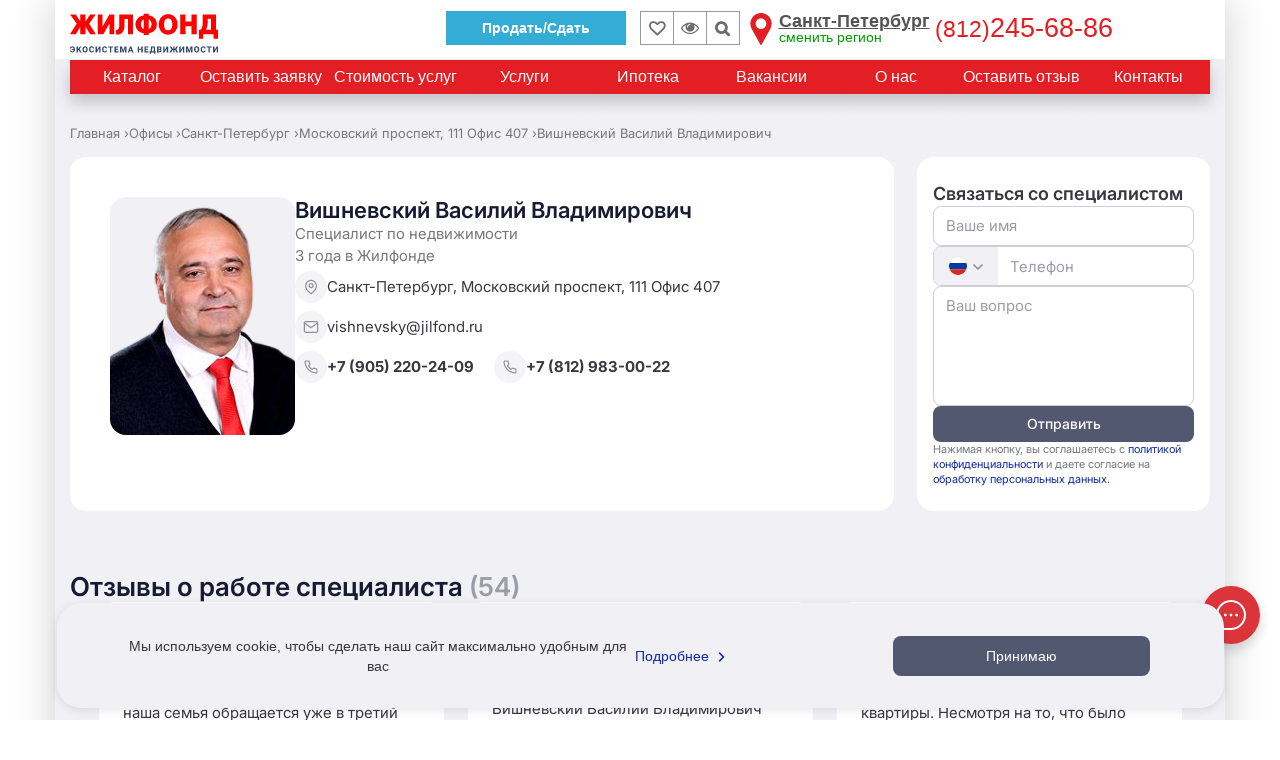

--- FILE ---
content_type: text/html; charset=UTF-8
request_url: https://spb.jilfond.ru/user/4798
body_size: 60013
content:
<script type="application/ld+json">
  {
   "@context": "https://schema.org",
   "@type": "BreadcrumbList",
   "itemListElement": [{
    "@type": "ListItem",
    "position": 1,
    "name": "Главная",
    "item": "https://spb.jilfond.ru"
   },{
    "@type": "ListItem",
    "position": 2,
    "name": "Вишневский Василий Владимирович"
   }]
  }
</script>



<script type='application/ld+json'>
{
 "@context": "http://www.schema.org",
 "@type": "RealEstateAgent",
 "name": "Вишневский Василий Владимирович",
 "url": "https://jilfond.ru/user/4798",
 "image":"https://spb.jilfond.ru/thumbs/fit/41a068dfbb633e8648bf661f42291d9e.png",
 "address":"Санкт-Петербург,Московский проспект, 111 Офис 407",
 "telephone": "89052202409",
 "contactPoint": {
  "Email": "vishnevsky@jilfond.ru",
  "telephone": "89052202409"
 }
}
</script>




<!DOCTYPE html>
<html lang="ru-RU">
<head prefix="og: http://ogp.me/ns#">
  <meta charset="utf-8">
<meta http-equiv="X-UA-Compatible" content="IE=edge">
<meta name="viewport" content="width=device-width, initial-scale=1, maximum-scale=1, user-scalable=0">
<meta name="CSRF_TOKEN" content="BbmarOz1apyJuYApZpAQVRWy8mUQTVZG3gu4Tqfi">
<meta name="yandex_id" content="29908809">
<meta name="uid" content="fav_uid=deleted; expires=Thu, 23-Jan-2025 05:15:38 GMT; Max-Age=0; path=/; httponly">
<meta name="robots" content="noyaca">
<meta property="og:type" content="website">
<meta property="og:title" content="Вишневский Василий Владимирович - Специалист по недвижимости Жилфонд Санкт-Петербург">
<meta property="og:description" content="+79052202409 vishnevsky@jilfond.ru">
<meta property="og:site_name" content="Жилфонд">
<meta property="og:url" content="https://spb.jilfond.ru/user/4798">
<meta property="og:image" content="https://spb.jilfond.ru/thumbs/fit/41a068dfbb633e8648bf661f42291d9e.png">
<meta property="og:locale" content="ru_RU">
<title>Вишневский Василий Владимирович - Специалист по недвижимости Жилфонд Санкт-Петербург</title>
<meta name="description" content="+79052202409 vishnevsky@jilfond.ru">
<meta name="keywords" content="Вишневский Василий Владимирович">
<meta name="call-phone-number" content="+78122456886">
<meta name="extra_filter" content="[]">

  
  
    <style>
   #main {
    font-family: 'Inter', sans-serif;
   }

   .worker-page {
    padding-top: 15px;
   }

   .worker-breadcrumb {
    display: flex;
    align-items: center;
    flex-wrap: wrap;
    padding: 0;
    margin: 0;
    list-style: none;
    font-size: 13px;
    line-height: 18px;
    color: #76787D;
    margin-top: 15px;

   }

   .worker-breadcrumb li:not(:last-child) {
      a {
       padding-right: 4px;
      }
     }

   .worker-breadcrumb li a {
      color: #76787D;
     }


   .phone_bottom-btn {
    display: none !important;
   }

   @media (max-width: 639px) {
    .worker-breadcrumb {
     display: none;
    }
   }
  </style>

  <style>*{box-sizing:border-box}.container{padding-right:15px;padding-left:15px;margin-right:auto;margin-left:auto}.btn-header__sell{border:1px solid #33add6;padding:6px 35px;font-weight:700;margin-right:13px;margin-top:7px;color:#fff;background:#33add6}@media(max-width:991px){.btn-header__sell--thin{margin-right:5px!important}}.btn-header__sell:hover{color:#fff;background:#56a0b9;border-color:#56a0b9}.btn-header__sell i{display:none}.wrapper{background-color:#fff;box-shadow:rgba(0,0,0,.2) 0 0 40px;position:relative}article,aside,details,figcaption,figure,footer,header,hgroup,main,menu,nav,section,summary{display:block}.row{margin-right:-15px;margin-left:-15px}.h-top-panel{background-image:initial;background-position-x:initial;background-position-y:initial;background-size:initial;background-repeat-x:initial;background-repeat-y:initial;background-attachment:initial;background-origin:initial;background-clip:initial;background-color:#fff;padding-top:4px;position:relative;z-index:101;padding-bottom:3px}.col-lg-1,.col-lg-10,.col-lg-11,.col-lg-12,.col-lg-13,.col-lg-14,.col-lg-15,.col-lg-16,.col-lg-17,.col-lg-18,.col-lg-19,.col-lg-2,.col-lg-20,.col-lg-21,.col-lg-22,.col-lg-23,.col-lg-24,.col-lg-3,.col-lg-4,.col-lg-5,.col-lg-6,.col-lg-7,.col-lg-8,.col-lg-9,.col-md-1,.col-md-10,.col-md-11,.col-md-12,.col-md-13,.col-md-14,.col-md-15,.col-md-16,.col-md-17,.col-md-18,.col-md-19,.col-md-2,.col-md-20,.col-md-21,.col-md-22,.col-md-23,.col-md-24,.col-md-3,.col-md-4,.col-md-5,.col-md-6,.col-md-7,.col-md-8,.col-md-9,.col-sm-1,.col-sm-10,.col-sm-11,.col-sm-12,.col-sm-13,.col-sm-14,.col-sm-15,.col-sm-16,.col-sm-17,.col-sm-18,.col-sm-19,.col-sm-2,.col-sm-20,.col-sm-21,.col-sm-22,.col-sm-23,.col-sm-24,.col-sm-3,.col-sm-4,.col-sm-5,.col-sm-6,.col-sm-7,.col-sm-8,.col-sm-9,.col-xs-1,.col-xs-10,.col-xs-11,.col-xs-12,.col-xs-13,.col-xs-14,.col-xs-15,.col-xs-16,.col-xs-17,.col-xs-18,.col-xs-19,.col-xs-2,.col-xs-20,.col-xs-21,.col-xs-22,.col-xs-23,.col-xs-24,.col-xs-3,.col-xs-4,.col-xs-5,.col-xs-6,.col-xs-7,.col-xs-8,.col-xs-9{position:relative;min-height:1px;padding-right:15px;padding-left:15px}.col-xs-1,.col-xs-10,.col-xs-11,.col-xs-12,.col-xs-13,.col-xs-14,.col-xs-15,.col-xs-16,.col-xs-17,.col-xs-18,.col-xs-19,.col-xs-2,.col-xs-20,.col-xs-21,.col-xs-22,.col-xs-23,.col-xs-24,.col-xs-3,.col-xs-4,.col-xs-5,.col-xs-6,.col-xs-7,.col-xs-8,.col-xs-9{float:left}.col-xs-13{width:54.1667%}.flex{display:flex;flex-wrap:wrap}.flex-input-group,.flex-nowrap{flex-wrap:nowrap}.logo{height:52px;z-index:5}.visible-lg,.visible-md,.visible-sm,.visible-xs{display:none}.h-top-panel .main-menu__btn{margin-top:0;margin-right:0;margin-bottom:0;margin-left:0;padding-top:18px;padding-right:16px;padding-bottom:0;padding-left:0;vertical-align:top}.main-menu__icon{display:block;width:23px}.h-top-panel .main-menu__icon span{background-image:initial;background-position-x:initial;background-position-y:initial;background-size:initial;background-repeat-x:initial;background-repeat-y:initial;background-attachment:initial;background-origin:initial;background-clip:initial;background-color:#ccc}.main-menu__icon span:first-child{margin-top:0}.main-menu__icon span{background-image:initial;background-position-x:initial;background-position-y:initial;background-size:initial;background-repeat-x:initial;background-repeat-y:initial;background-attachment:initial;background-origin:initial;background-clip:initial;background-color:#fff;display:block;height:2px;margin-top:3px;transition-duration:.2s;transition-timing-function:initial;transition-delay:initial;transition-property:initial}.fa{display:inline-block;font-style:normal;font-variant-caps:normal;font-variant-ligatures:normal;font-variant-numeric:normal;font-weight:400;font-stretch:normal;line-height:1;font-family:FontAwesome;font-size:inherit;text-rendering:auto;-webkit-font-smoothing:antialiased;border-top-width:0;border-right-width:0;border-bottom-width:0;border-left-width:0;border-top-style:initial;border-right-style:initial;border-bottom-style:initial;border-left-style:initial;border-top-color:initial;border-right-color:initial;border-bottom-color:initial;border-left-color:initial;border-image-source:initial;border-image-slice:initial;border-image-width:initial;border-image-outset:initial;border-image-repeat:initial;height:auto;margin-top:0;margin-right:0;margin-bottom:0;margin-left:0}.fa-lg{font-size:1.33333em;line-height:.75em;vertical-align:-15%}.h-top-panel .main-menu__btn .fa{display:none;position:relative;top:-5px}a{background-color:transparent;color:#369;text-decoration-line:none;text-decoration-style:initial;text-decoration-color:initial;transition-duration:.1s;transition-timing-function:initial;transition-delay:initial;transition-property:color}a:focus{outline-color:-webkit-focus-ring-color;outline-style:auto;outline-width:5px;outline-offset:-2px}.logo a{display:inline-block}img{border-top-width:0;border-right-width:0;border-bottom-width:0;border-left-width:0;border-top-style:initial;border-right-style:initial;border-bottom-style:initial;border-left-style:initial;border-top-color:initial;border-right-color:initial;border-bottom-color:initial;border-left-color:initial;border-image-source:initial;border-image-slice:initial;border-image-width:initial;border-image-outset:initial;border-image-repeat:initial;vertical-align:middle}.logo a img{height:auto;max-height:115%;max-width:168px}.logo .logoMainSvg{display:none}svg:not(:root){overflow-x:hidden;overflow-y:hidden}figure,svg{vertical-align:middle}.col-xs-11{width:45.8333%}.end-xs{-webkit-box-pack:end;justify-content:flex-end}.middle-xs{-webkit-box-align:center;align-items:center}.inline{display:inline-block}.center-xs{-webkit-box-pack:center;justify-content:center}.bookmark,.viewed-items{width:34px;height:34px;border-top-width:1px;border-right-width:1px;border-bottom-width:1px;border-left-width:1px;border-top-style:solid;border-right-style:solid;border-bottom-style:solid;border-left-style:solid;border-top-color:#999;border-right-color:#999;border-bottom-color:#999;border-left-color:#999;border-image-source:initial;border-image-slice:initial;border-image-width:initial;border-image-outset:initial;border-image-repeat:initial;margin-top:7px;position:relative;color:#6d6d6d}.bookmark{transform:translateX(1px)}.fa-heart-o::before{content:""}.bookmark .fa{font-size:16px;font-weight:700}.bookmark:focus .fa,.bookmark:hover .fa{color:#e31e24}.bookmark .count,.viewed-items .count{color:#6d6d6d;font-size:11px;position:absolute;right:2px;bottom:-1px}.viewed-items{margin-right:15px}.fa-eye::before{content:""}.viewed-items .fa{font-size:18px}.viewed-items:focus .fa,.viewed-items:hover .fa{color:#369}.select-region{color:#555;cursor:pointer;display:inline-block;font-size:18px;line-height:16px;margin-top:8px;text-align:left}.select-region-icon{float:left}.select-region-icon svg{height:32px;width:32px}.select-region-icon path{fill:#e31e24}.select-region:hover path{fill:#6989af}.region__name{margin-top:0;margin-right:5px;margin-bottom:0;margin-left:34px}small{font-size:80%}.small,small{font-size:85%}.select-region small{color:#009e00;font-size:14px}.region__phone{color:#e31e24;display:inline-block;font-family:"Arial Black",sans-serif;font-size:27px;line-height:18px;margin-top:8px;vertical-align:top}.call-me{background-image:initial;background-position-x:initial;background-position-y:initial;background-size:initial;background-repeat-x:initial;background-repeat-y:initial;background-attachment:initial;background-origin:initial;background-clip:initial;background-color:#09c;border-top-left-radius:50%;border-top-right-radius:50%;border-bottom-right-radius:50%;border-bottom-left-radius:50%;box-shadow:rgba(51,51,51,.3) 0 0 4px 0;cursor:pointer;height:48px;margin-top:auto;margin-right:auto;margin-bottom:auto;margin-left:auto;opacity:.8;transition-duration:.6s;transition-timing-function:initial;transition-delay:initial;transition-property:initial;transform:scale(.8);width:48px;z-index:1}.call-me:hover{box-shadow:rgba(51,51,51,.6) 0 0 4px 0;opacity:1;z-index:101;transform:scale(1.1)}.fa-phone::before{content:""}.call-me .fa-phone{color:#fff;display:block;font-size:36px;line-height:50px;text-align:center}.call-me .call-me_pulse{border-top-width:2px;border-right-width:2px;border-bottom-width:2px;border-left-width:2px;border-top-style:solid;border-right-style:solid;border-bottom-style:solid;border-left-style:solid;border-top-color:#09c;border-right-color:#09c;border-bottom-color:#09c;border-left-color:#09c;border-image-source:initial;border-image-slice:initial;border-image-width:initial;border-image-outset:initial;border-image-repeat:initial;border-top-left-radius:50%;border-top-right-radius:50%;border-bottom-right-radius:50%;border-bottom-left-radius:50%;box-shadow:rgba(51,51,51,.3) 0 0 4px 0;height:48px;position:absolute;top:0;width:48px;animation-duration:2s;animation-timing-function:cubic-bezier(0,.54,.58,1);animation-delay:initial;animation-iteration-count:infinite;animation-direction:initial;animation-fill-mode:initial;animation-play-state:initial;animation-name:pulsat-ring}.call-me:hover .call-me_pulse{animation-duration:initial;animation-timing-function:initial;animation-delay:initial;animation-iteration-count:initial;animation-direction:initial;animation-fill-mode:none;animation-play-state:initial;animation-name:initial}.main-menu{background-image:linear-gradient(#fff,#f2f2f5);background-position-x:initial;background-position-y:initial;background-size:initial;background-repeat-x:initial;background-repeat-y:initial;background-attachment:initial;background-origin:initial;background-clip:initial;background-color:initial;box-shadow:rgba(51,51,51,.3) 0 3px 5px 0;display:none;left:0;padding-top:15px;padding-right:15px;padding-bottom:15px;padding-left:15px;position:absolute;top:100%;transition-duration:.3s;transition-timing-function:initial;transition-delay:initial;transition-property:top;z-index:1}.input-group{position:relative;display:table;border-collapse:separate}.full-width{width:100%}.m-b-sm{margin-bottom:10px}form{margin-top:0;margin-right:0;margin-bottom:0;margin-left:0}.sr-only{position:absolute;width:1px;height:1px;padding-top:0;padding-right:0;padding-bottom:0;padding-left:0;margin-top:-1px;margin-right:-1px;margin-bottom:-1px;margin-left:-1px;overflow-x:hidden;overflow-y:hidden;clip:rect(0 0 0 0);border-top-width:0;border-right-width:0;border-bottom-width:0;border-left-width:0;border-top-style:initial;border-right-style:initial;border-bottom-style:initial;border-left-style:initial;border-top-color:initial;border-right-color:initial;border-bottom-color:initial;border-left-color:initial;border-image-source:initial;border-image-slice:initial;border-image-width:initial;border-image-outset:initial;border-image-repeat:initial}label{display:inline-block;max-width:100%;margin-bottom:5px;font-weight:400}button,input,optgroup,select,textarea{margin-top:0;margin-right:0;margin-bottom:0;margin-left:0;font-style:inherit;font-variant-ligatures:inherit;font-variant-caps:inherit;font-variant-numeric:inherit;font-weight:inherit;font-stretch:inherit;font-size:inherit;line-height:inherit;font-family:inherit;color:inherit}input{line-height:normal}button,input,select,textarea{font-family:inherit;font-size:inherit;line-height:inherit}.form-control{display:block;width:100%;height:34px;padding-top:6px;padding-right:12px;padding-bottom:6px;padding-left:12px;font-size:13px;line-height:1.42857;color:#333;background-color:#fff;background-image:none;border-top-width:1px;border-right-width:1px;border-bottom-width:1px;border-left-width:1px;border-top-style:solid;border-right-style:solid;border-bottom-style:solid;border-left-style:solid;border-top-color:#ccc;border-right-color:#ccc;border-bottom-color:#ccc;border-left-color:#ccc;border-image-source:initial;border-image-slice:initial;border-image-width:initial;border-image-outset:initial;border-image-repeat:initial;border-top-left-radius:0;border-top-right-radius:0;border-bottom-right-radius:0;border-bottom-left-radius:0;box-shadow:none;transition-duration:.15s,.15s;transition-timing-function:ease-in-out,ease-in-out;transition-delay:initial,initial;transition-property:border-color,box-shadow}.form-control:focus{border-top-color:#09c;border-right-color:#09c;border-bottom-color:#09c;border-left-color:#09c;outline-color:initial;outline-style:initial;outline-width:0;box-shadow:none}.form-control::-webkit-input-placeholder{color:#999}.input-group .form-control{position:relative;z-index:2;float:left;width:100%;margin-bottom:0}.input-group .form-control,.input-group-addon,.input-group-btn{display:table-cell}.input-group .form-control:first-child{border-right-width:0;border-right-style:initial;border-right-color:initial}.input-group-addon,.input-group-btn{width:1%;white-space:nowrap;vertical-align:middle}.input-group-btn{position:relative;font-size:0;white-space:nowrap}button{overflow-x:visible;overflow-y:visible}button,select{text-transform:none}button,html input[type=button],input[type=reset],input[type=submit]{-webkit-appearance:button;cursor:pointer}.btn{display:inline-block;padding-top:6px;padding-right:12px;padding-bottom:6px;padding-left:12px;margin-bottom:0;font-size:14px;font-weight:400;line-height:1.42857;text-align:center;white-space:normal;vertical-align:middle;touch-action:manipulation;cursor:pointer;user-select:none;background-image:none;border-top-width:1px;border-right-width:1px;border-bottom-width:1px;border-left-width:1px;border-top-style:solid;border-right-style:solid;border-bottom-style:solid;border-left-style:solid;border-top-color:transparent;border-right-color:transparent;border-bottom-color:transparent;border-left-color:transparent;border-image-source:initial;border-image-slice:initial;border-image-width:initial;border-image-outset:initial;border-image-repeat:initial;border-top-left-radius:0;border-top-right-radius:0;border-bottom-right-radius:0;border-bottom-left-radius:0}.btn.active,.btn:active{background-image:none;outline-color:initial;outline-style:initial;outline-width:0;box-shadow:rgba(0,0,0,.125) 0 3px 5px inset}.input-group .form-control:first-child,.input-group-addon:first-child,.input-group-btn:first-child>.btn,.input-group-btn:first-child>.btn-group>.btn,.input-group-btn:first-child>.dropdown-toggle,.input-group-btn:last-child>.btn-group:not(:last-child)>.btn,.input-group-btn:last-child>.btn:not(:last-child):not(.dropdown-toggle){border-top-right-radius:0;border-bottom-right-radius:0}.input-group-btn>.btn{position:relative}.input-group-btn:first-child>.btn,.input-group-btn:first-child>.btn-group{margin-right:-1px}.input-group-btn:last-child>.btn,.input-group-btn:last-child>.btn-group{z-index:2;margin-left:-1px}button:focus{outline-color:initial;outline-style:initial;outline-width:0}.input-group-btn .btn{white-space:nowrap}.fa-search::before{content:""}.col-xs-24{width:100%}ol,ul{margin-top:0;margin-bottom:10px}.nav{padding-left:0;margin-bottom:0;list-style-type:none;list-style-position:initial;list-style-image:initial}.h1,.h2,.h3,.h4,.h5,.h6,dl,h1,h2,h3,h4,h5,h6,ol,p,ul{margin-top:0;margin-right:0;margin-bottom:15px;margin-left:0}.nav>.menu-li,.nav>li{position:relative;display:block}.head-menu a:not(.head-menu__title),.nav>.menu-li>a,.nav>li>a{position:relative;display:block;padding-top:10px;padding-right:15px;padding-bottom:10px;padding-left:15px}.main-menu a{color:#333}.nav .nav-link{padding-top:7px;padding-right:15px;padding-bottom:7px;padding-left:15px}.nav .nav-title{font-size:18px;font-weight:700}.phone_bottom-btn{position:fixed;bottom:0;left:0;right:0;height:52px;background-image:initial;background-position-x:initial;background-position-y:initial;background-size:initial;background-repeat-x:initial;background-repeat-y:initial;background-attachment:initial;background-origin:initial;background-clip:initial;background-color:#090;z-index:11;display:none;color:#fff;justify-content:space-around;align-items:center;text-align:center}.xs{flex-grow:1;flex-shrink:0;flex-basis:0px;max-width:100%}.phone_bottom-btn .xs{flex-grow:1;flex-shrink:0;flex-basis:0px;max-width:100%}.phone_bottom-btn a:first-child{border-right-width:1px;border-right-style:solid;border-right-color:#fff}.phone_bottom-btn a{color:#fff;position:relative;flex-grow:1}.phone_bottom-btn i{font-size:21px}.phone_bottom-center{border-right-width:1px;border-right-style:solid;border-right-color:#fff}.fa-envelope-o::before{content:""}.fa-comments-o::before{content:""}.menu{background-image:initial;background-position-x:initial;background-position-y:initial;background-size:initial;background-repeat-x:initial;background-repeat-y:initial;background-attachment:initial;background-origin:initial;background-clip:initial;background-color:#e31e24;margin-bottom:15px;position:relative}.menu .nav{-webkit-box-align:center;align-items:center;display:flex}.menu>.nav li:first-child{-webkit-box-flex:0;flex-grow:0}.menu>.nav .menu-li,.menu>.nav li{display:inline-block;-webkit-box-flex:1;flex-grow:1;vertical-align:middle}.menu>.nav .menu-li a,.menu>.nav li a{color:#fff;font-size:16px;padding-top:6px;padding-right:6px;padding-bottom:6px;padding-left:6px;text-align:center;transition-duration:.2s;transition-timing-function:initial;transition-delay:initial;transition-property:initial}.menu .nav .main-menu__btn{cursor:pointer;min-height:34px;padding-top:11px;padding-right:15px;padding-bottom:11px;padding-left:15px}.tab-nav{display:flex;flex-wrap:wrap;list-style-type:none;margin-top:0;margin-right:0;margin-bottom:0;margin-left:0;padding-top:0;padding-right:0;padding-bottom:0;padding-left:0}.tab-nav .menu-li,.tab-nav li{display:inline-block;-webkit-box-flex:1;flex-grow:1}.tab-nav.only-child-hide .menu-li:only-child,.tab-nav.only-child-hide li:only-child{display:none}.tab-nav.filter-menu a{background-image:initial;background-position-x:initial;background-position-y:initial;background-size:initial;background-repeat-x:initial;background-repeat-y:initial;background-attachment:initial;background-origin:initial;background-clip:initial;background-color:#fff;border-top-width:1px;border-right-width:1px;border-bottom-width:1px;border-left-width:1px;border-top-style:solid;border-right-style:solid;border-bottom-style:solid;border-left-style:solid;border-top-color:#fff;border-right-color:#fff;border-bottom-color:#fff;border-left-color:#fff;border-image-source:initial;border-image-slice:initial;border-image-width:initial;border-image-outset:initial;border-image-repeat:initial}.tab-nav.filter-menu a:hover{background-image:initial;background-position-x:initial;background-position-y:initial;background-size:initial;background-repeat-x:initial;background-repeat-y:initial;background-attachment:initial;background-origin:initial;background-clip:initial;background-color:#d7d7d7;border-top-color:#d7d7d7;border-right-color:#d7d7d7;border-bottom-color:#d7d7d7;border-left-color:#d7d7d7;color:#000}.tab-nav.filter-menu .active a{background-image:initial;background-position-x:initial;background-position-y:initial;background-size:initial;background-repeat-x:initial;background-repeat-y:initial;background-attachment:initial;background-origin:initial;background-clip:initial;background-color:#fff;border-top-color:#e31e24;border-right-color:#e31e24;border-bottom-color:#e31e24;border-left-color:#e31e24}.tab-nav a{background-image:initial;background-position-x:initial;background-position-y:initial;background-size:initial;background-repeat-x:initial;background-repeat-y:initial;background-attachment:initial;background-origin:initial;background-clip:initial;background-color:#f2f2f5;border-top-width:2px;border-right-width:2px;border-left-width:2px;border-top-style:solid;border-right-style:solid;border-left-style:solid;border-top-color:#f2f2f5;border-right-color:#f2f2f5;border-left-color:#f2f2f5;border-image-source:initial;border-image-slice:initial;border-image-width:initial;border-image-outset:initial;border-image-repeat:initial;border-bottom-width:0;border-bottom-style:initial;border-bottom-color:initial;color:#000;display:block;font-size:16px;padding-top:5px;padding-right:7px;padding-bottom:5px;padding-left:7px;position:relative;text-align:center}.tab-nav a:hover{background-image:initial;background-position-x:initial;background-position-y:initial;background-size:initial;background-repeat-x:initial;background-repeat-y:initial;background-attachment:initial;background-origin:initial;background-clip:initial;background-color:#d7d7d7;border-top-color:#d7d7d7;border-right-color:#d7d7d7;border-bottom-color:#d7d7d7;border-left-color:#d7d7d7}.tab-nav a::after{content:"";height:2px;position:absolute;right:0;bottom:0;left:0}.tab-nav a:hover::after{background-image:initial;background-position-x:initial;background-position-y:initial;background-size:initial;background-repeat-x:initial;background-repeat-y:initial;background-attachment:initial;background-origin:initial;background-clip:initial;background-color:#d7d7d7}.tab-nav .active a{background-image:initial;background-position-x:initial;background-position-y:initial;background-size:initial;background-repeat-x:initial;background-repeat-y:initial;background-attachment:initial;background-origin:initial;background-clip:initial;background-color:#fff;border-top-color:#50b438;border-right-color:#50b438;border-bottom-color:#50b438;border-left-color:#50b438}.tab-nav .active a::after{background-image:initial;background-position-x:initial;background-position-y:initial;background-size:initial;background-repeat-x:initial;background-repeat-y:initial;background-attachment:initial;background-origin:initial;background-clip:initial;background-color:#fff;content:"";height:2px;position:absolute;top:100%;right:0;left:0;z-index:1}.tab-nav.filter-menu li+li{padding-left:5px}.realty-filter{border-top-width:1px;border-right-width:1px;border-bottom-width:1px;border-left-width:1px;border-top-style:solid;border-right-style:solid;border-bottom-style:solid;border-left-style:solid;border-top-color:#e31e24;border-right-color:#e31e24;border-bottom-color:#e31e24;border-left-color:#e31e24;border-image-source:initial;border-image-slice:initial;border-image-width:initial;border-image-outset:initial;border-image-repeat:initial;margin-bottom:15px;padding-top:15px;padding-right:10px;padding-bottom:0;padding-left:10px;position:relative;width:100%;color:#333}.display-none{display:none}.pull-right{float:right}.fa.pull-right{margin-left:.3em}.fa-chevron-down::before{content:""}.filter-body{max-width:100%;opacity:0;transition-duration:.15s;transition-timing-function:initial;transition-delay:initial;transition-property:initial;width:100%}.realty-filter [class^=col-]{padding-top:0;padding-right:5px;padding-bottom:0;padding-left:5px}.realty-filter .row{margin-left:-5px;margin-right:-5px}.col-xs-12{width:50%}.flex.row>div{margin-bottom:15px;padding-top:0;padding-right:15px;padding-bottom:0;padding-left:15px}.m-b{margin-bottom:15px}.select2-hidden-accessible{border-top-width:0;border-right-width:0;border-bottom-width:0;border-left-width:0;border-top-style:initial;border-right-style:initial;border-bottom-style:initial;border-left-style:initial;border-top-color:initial;border-right-color:initial;border-bottom-color:initial;border-left-color:initial;border-image-source:initial;border-image-slice:initial;border-image-width:initial;border-image-outset:initial;border-image-repeat:initial;clip:rect(0 0 0 0);clip-path:inset(50%);height:1px;overflow-x:hidden;overflow-y:hidden;padding-top:0;padding-right:0;padding-bottom:0;padding-left:0;position:absolute;width:1px;white-space:nowrap}.realty-filter select{padding-top:6px;padding-right:8px;padding-bottom:6px;padding-left:8px;height:34px}.realty-filter .select-realty-action{border-right-width:0;display:inline-block;vertical-align:middle;width:110px}.select2-container{box-sizing:border-box;display:inline-block;margin-top:0;margin-right:0;margin-bottom:0;margin-left:0;position:relative;vertical-align:middle}.select2{min-height:34px}.select2-container .select2-selection--single{box-sizing:border-box;cursor:pointer;display:block;height:28px;user-select:none}.select2-container--default .select2-selection--single{background-color:#fff;border-top-width:1px;border-right-width:1px;border-bottom-width:1px;border-left-width:1px;border-top-style:solid;border-right-style:solid;border-bottom-style:solid;border-left-style:solid;border-top-color:#aaa;border-right-color:#aaa;border-bottom-color:#aaa;border-left-color:#aaa;border-image-source:initial;border-image-slice:initial;border-image-width:initial;border-image-outset:initial;border-image-repeat:initial;border-top-left-radius:4px;border-top-right-radius:4px;border-bottom-right-radius:4px;border-bottom-left-radius:4px}.select2 .select2-selection{border-top-left-radius:0;border-top-right-radius:0;border-bottom-right-radius:0;border-bottom-left-radius:0;height:34px;font-size:14px;overflow-x:hidden;overflow-y:hidden;border-top-width:1px;border-right-width:1px;border-bottom-width:1px;border-left-width:1px;border-top-style:solid;border-right-style:solid;border-bottom-style:solid;border-left-style:solid;border-top-color:#ccc;border-right-color:#ccc;border-bottom-color:#ccc;border-left-color:#ccc;border-image-source:initial;border-image-slice:initial;border-image-width:initial;border-image-outset:initial;border-image-repeat:initial}.select2 .select2-selection:focus{outline-color:initial;outline-style:initial;outline-width:0}.select2-container .select2-selection--single .select2-selection__rendered{display:block;padding-left:8px;padding-right:20px;overflow-x:hidden;overflow-y:hidden;text-overflow:ellipsis;white-space:nowrap}.select2-container--default .select2-selection--single .select2-selection__rendered{color:#444;line-height:28px}.select2 .selection .select2-selection__rendered{color:#333;font-size:13px;padding-top:0;padding-right:12px;padding-bottom:0;padding-left:12px}.select2 .select2-selection--single .select2-selection__rendered{color:#333;line-height:32px}.select2-container .select2-selection--single .select2-selection__clear{position:relative}.select2-container--default .select2-selection--single .select2-selection__clear{cursor:pointer;float:right;font-weight:700}.select2 .selection .select2-selection__rendered .select2-selection__clear{background-image:initial;background-position-x:initial;background-position-y:initial;background-size:initial;background-repeat-x:initial;background-repeat-y:initial;background-attachment:initial;background-origin:initial;background-clip:initial;background-color:#fff;margin-top:0;margin-right:0;margin-bottom:0;margin-left:0;padding-top:6px;padding-right:5px;padding-bottom:8px;padding-left:5px;position:absolute;top:1px;right:1px;z-index:1}.select2 .select2-selection--single .select2-selection__rendered .select2-selection__clear{background-image:initial;background-position-x:initial;background-position-y:initial;background-size:initial;background-repeat-x:initial;background-repeat-y:initial;background-attachment:initial;background-origin:initial;background-clip:initial;background-color:#fff;padding-top:0;padding-right:5px;padding-bottom:0;padding-left:5px;right:7px;z-index:1}.select2-container--default .select2-selection--single .select2-selection__arrow{height:26px;position:absolute;top:1px;right:1px;width:20px}.select2 .select2-selection .select2-selection__arrow{height:32px}b,strong{font-weight:700}.select2-container--default .select2-selection--single .select2-selection__arrow b{border-top-color:#888;border-right-color:transparent;border-bottom-color:transparent;border-left-color:transparent;border-top-style:solid;border-right-style:solid;border-bottom-style:solid;border-left-style:solid;border-top-width:5px;border-right-width:4px;border-bottom-width:0;border-left-width:4px;height:0;left:50%;margin-left:-4px;margin-top:-2px;position:absolute;top:50%;width:0}.realty-filter .select-realty-type{border-right-width:0;display:inline-block;vertical-align:middle;width:170px}.form-control[disabled],.form-control[readonly],fieldset[disabled] .form-control{background-color:#eee;opacity:1}.form-control[disabled],fieldset[disabled] .form-control{cursor:not-allowed}.realty-filter .smart-string{display:inline-block;vertical-align:middle}.select2-container--default.select2-container--disabled .select2-selection--single{background-color:#eee;cursor:default}.select2-container--default .select2-selection--single .select2-selection__placeholder{color:#999}.btn-group,.btn-group-vertical{position:relative;display:inline-block;vertical-align:middle}.btn-group-justified{display:table;width:100%;table-layout:fixed;border-collapse:separate}.btn-default{color:#333;background-color:#fff;border-top-color:#ccc;border-right-color:#ccc;border-bottom-color:#ccc;border-left-color:#ccc}.btn-default.focus,.btn-default:focus{color:#333;background-color:#e6e6e6;border-top-color:#8c8c8c;border-right-color:#8c8c8c;border-bottom-color:#8c8c8c;border-left-color:#8c8c8c}.btn-default:hover{color:#e31e24;background-color:initial;border-top-color:#e31e24;border-right-color:#e31e24;border-bottom-color:#e31e24;border-left-color:#e31e24;background-image:initial;background-position-x:0;background-position-y:0;background-size:initial;background-repeat-x:initial;background-repeat-y:initial;background-attachment:initial;background-origin:initial;background-clip:initial}.btn-group-vertical>.btn,.btn-group>.btn{position:relative;float:left}.btn-group>.btn:not(:first-child):not(:last-child):not(.dropdown-toggle){border-top-left-radius:0;border-top-right-radius:0;border-bottom-right-radius:0;border-bottom-left-radius:0}.btn-group>.btn:first-child{margin-left:0}.btn-group>.btn:first-child:not(:last-child):not(.dropdown-toggle){border-top-right-radius:0;border-bottom-right-radius:0}.btn-group-justified>.btn,.btn-group-justified>.btn-group{display:table-cell;float:none;width:1%}.realty-filter .btn-group-justified .btn,.realty-filter .btn-group.flex .btn{padding-top:6px;padding-right:2px;padding-bottom:6px;padding-left:2px}.btn-default,.btn-default:focus{background-color:#fff;border-top-color:#ccc;border-right-color:#ccc;border-bottom-color:#ccc;border-left-color:#ccc}.btn-group-justified .btn-default:not(:last-child){border-right-color:#fff}button[disabled],html input[disabled]{cursor:default}input[type=checkbox],input[type=radio]{box-sizing:border-box;padding-top:0;padding-right:0;padding-bottom:0;padding-left:0;margin-top:4px;margin-right:0;margin-bottom:0;margin-left:0;line-height:normal}fieldset[disabled] input[type=checkbox],fieldset[disabled] input[type=radio],input[type=checkbox].disabled,input[type=checkbox][disabled],input[type=radio].disabled,input[type=radio][disabled]{cursor:not-allowed}[data-toggle=buttons]>.btn input[type=checkbox],[data-toggle=buttons]>.btn input[type=radio],[data-toggle=buttons]>.btn-group>.btn input[type=checkbox],[data-toggle=buttons]>.btn-group>.btn input[type=radio]{position:absolute;clip:rect(0 0 0 0);pointer-events:none}.btn-group .btn+.btn,.btn-group .btn+.btn-group,.btn-group .btn-group+.btn,.btn-group .btn-group+.btn-group{margin-left:-1px}.btn-default.active+.btn-default,.btn-default:hover+.btn-default{border-left-color:#fff}.hide{display:none}select[multiple],select[size]{height:auto}.select2-container .select2-selection--multiple{box-sizing:border-box;cursor:pointer;display:block;min-height:32px;user-select:none}.select2-container--default .select2-selection--multiple{background-color:#fff;border-top-width:1px;border-right-width:1px;border-bottom-width:1px;border-left-width:1px;border-top-style:solid;border-right-style:solid;border-bottom-style:solid;border-left-style:solid;border-top-color:#aaa;border-right-color:#aaa;border-bottom-color:#aaa;border-left-color:#aaa;border-image-source:initial;border-image-slice:initial;border-image-width:initial;border-image-outset:initial;border-image-repeat:initial;border-top-left-radius:4px;border-top-right-radius:4px;border-bottom-right-radius:4px;border-bottom-left-radius:4px;cursor:text}.select2-selection--multiple{position:relative}.select2-selection--multiple::after{border-top-color:#888;border-right-color:transparent;border-bottom-color:transparent;border-left-color:transparent;border-top-style:solid;border-right-style:solid;border-bottom-style:solid;border-left-style:solid;border-top-width:5px;border-right-width:4px;border-bottom-width:0;border-left-width:4px;content:"";display:block;height:5px;position:absolute;top:15px;right:7px;width:8px}.main-filter .select2 .select2-selection{height:auto}.select2-container .select2-selection--multiple .select2-selection__rendered{display:inline-block;overflow-x:hidden;overflow-y:hidden;padding-left:8px;text-overflow:ellipsis;white-space:nowrap}.select2-container--default .select2-selection--multiple .select2-selection__rendered{box-sizing:border-box;list-style-type:none;list-style-position:initial;list-style-image:initial;margin-top:0;margin-right:0;margin-bottom:0;margin-left:0;padding-top:0;padding-right:5px;padding-bottom:0;padding-left:5px;width:100%}.select2 .select2-selection--multiple .select2-selection__rendered{padding-top:0;padding-right:5px;padding-bottom:0;padding-left:5px}.select2-container .select2-search--inline{float:left}.select2-container--default .select2-selection--multiple .select2-selection__rendered li{list-style-type:none;list-style-position:initial;list-style-image:initial}.select2-search--inline{width:100%}.select2 .selection .select2-selection__rendered .select2-search,.select2 .selection .select2-selection__rendered .select2-search__field{max-width:100%;min-height:22px;width:100%}.main-filter .select2-search--inline{width:auto}.main-filter .select2 .selection .select2-selection__rendered .select2-search,.main-filter .select2 .selection .select2-selection__rendered .select2-search__field{max-width:100%;min-height:22px;width:250px}input[type=search]{box-sizing:border-box;-webkit-appearance:none}.select2-container .select2-search--inline .select2-search__field{box-sizing:border-box;border-top-width:initial;border-right-width:initial;border-bottom-width:initial;border-left-width:initial;border-top-style:none;border-right-style:none;border-bottom-style:none;border-left-style:none;border-top-color:initial;border-right-color:initial;border-bottom-color:initial;border-left-color:initial;border-image-source:initial;border-image-slice:initial;border-image-width:initial;border-image-outset:initial;border-image-repeat:initial;font-size:100%;margin-top:5px;padding-top:0;padding-right:0;padding-bottom:0;padding-left:0}.select2-container .select2-search--inline .select2-search__field::-webkit-search-cancel-button{-webkit-appearance:none}.select2-container--default .select2-search--inline .select2-search__field{background-image:initial;background-position-x:0;background-position-y:0;background-size:initial;background-repeat-x:initial;background-repeat-y:initial;background-attachment:initial;background-origin:initial;background-clip:initial;background-color:initial;border-top-width:initial;border-right-width:initial;border-bottom-width:initial;border-left-width:initial;border-top-style:none;border-right-style:none;border-bottom-style:none;border-left-style:none;border-top-color:initial;border-right-color:initial;border-bottom-color:initial;border-left-color:initial;border-image-source:initial;border-image-slice:initial;border-image-width:initial;border-image-outset:initial;border-image-repeat:initial;outline-color:initial;outline-style:initial;outline-width:0;box-shadow:none;-webkit-appearance:textfield}.select2 .selection .select2-selection__rendered li:first-child .select2-search__field{padding-left:7px}.select2 .selection .select2-selection__rendered .select2-search__field:focus{color:#333}.select2-search__field::-webkit-input-placeholder{color:#999;font-size:13px}.select2-search__field::placeholder{color:#999;font-size:13px}.main-filter .input-group-btn{vertical-align:top}.fa-plus::before{content:""}.realty-filter .js-build,.realty-filter .js-comm,.realty-filter .js-furniture,.realty-filter .js-land,.realty-filter .js-rent{display:none}.m-b-xs{margin-bottom:5px}.flex-grow{-webkit-box-flex:1;flex-grow:1}.select2-container--default.select2-container--disabled .select2-selection--multiple{background-color:#eee;cursor:default}.m-r-sm{margin-right:10px}.has-feedback{position:relative}.flex-input-group.has-feedback>div{-webkit-box-flex:1;flex-grow:1;flex-shrink:1;position:relative}.has-feedback .form-control{padding-right:32px}.flex-input-group.has-feedback>div:first-child .form-control{border-right-width:0}.form-control-feedback{position:absolute;top:0;right:0;z-index:2;display:block;width:34px;height:34px;line-height:34px;text-align:center;pointer-events:none}.form-horizontal .has-feedback .form-control-feedback{right:5px;font-size:13px}.flex-input-group.has-feedback>div:first-child .form-control+.form-control-feedback::before{background-image:initial;background-position-x:initial;background-position-y:initial;background-size:initial;background-repeat-x:initial;background-repeat-y:initial;background-attachment:initial;background-origin:initial;background-clip:initial;background-color:#09c;content:"";opacity:0;position:absolute;top:0;right:-1px;bottom:0;transition-duration:.15s;transition-timing-function:initial;transition-delay:initial;transition-property:initial;width:1px}.flex-input-group.has-feedback>div:first-child .form-control:focus+.form-control-feedback::before{opacity:1}.flex-input-group.has-feedback .form-control-feedback{right:0}sub,sup{position:relative;font-size:75%;line-height:0;vertical-align:baseline}sup{top:-.5em}optgroup{font-weight:700}.has-feedback [name=acres_from]{padding-right:48px}.has-feedback [name=acres_from]~.form-control-feedback{width:48px}.filter-body .add-param{background-image:initial;background-position-x:initial;background-position-y:initial;background-size:initial;background-repeat-x:initial;background-repeat-y:initial;background-attachment:initial;background-origin:initial;background-clip:initial;background-color:#f2f1f6;flex-shrink:0;margin-left:-10px;padding-top:4px;padding-right:10px;padding-bottom:10px;padding-left:10px}.filter-body .control-label{color:#666;font-size:13px;padding-top:0;padding-right:0;padding-bottom:0;padding-left:2px}.input-group-addon{padding-top:6px;padding-right:12px;padding-bottom:6px;padding-left:12px;font-size:14px;font-weight:400;line-height:1;color:#555;text-align:center;background-color:#eee;border-top-width:1px;border-right-width:1px;border-bottom-width:1px;border-left-width:1px;border-top-style:solid;border-right-style:solid;border-bottom-style:solid;border-left-style:solid;border-top-color:#ccc;border-right-color:#ccc;border-bottom-color:#ccc;border-left-color:#ccc;border-image-source:initial;border-image-slice:initial;border-image-width:initial;border-image-outset:initial;border-image-repeat:initial;border-top-left-radius:4px;border-top-right-radius:4px;border-bottom-right-radius:4px;border-bottom-left-radius:4px}.input-group-addon:first-child{border-right-width:0;border-right-style:initial;border-right-color:initial}.input-group-addon:last-child{border-left-width:0;border-left-style:initial;border-left-color:initial}.input-group-addon:not(:first-child){border-left-width:0;border-left-style:initial;border-left-color:initial}.form-control:focus~label:not(.input-group-addon){color:#09c}.input-group-addon:not(:empty){border-left-width:1px;border-left-style:solid;border-left-color:#ccc}.input-group-addon:not(:last-child){border-right-width:0;border-right-style:initial;border-right-color:initial}.input-group-addon:empty{border-top-width:0;border-right-width:0;border-bottom-width:0;border-left-width:0;border-top-style:initial;border-right-style:initial;border-bottom-style:initial;border-left-style:initial;border-top-color:initial;border-right-color:initial;border-bottom-color:initial;border-left-color:initial;border-image-source:initial;border-image-slice:initial;border-image-width:initial;border-image-outset:initial;border-image-repeat:initial;padding-top:0;padding-right:0;padding-bottom:0;padding-left:0;position:relative;width:0;z-index:3}.input-group-addon:empty::before{background-image:initial;background-position-x:initial;background-position-y:initial;background-size:initial;background-repeat-x:initial;background-repeat-y:initial;background-attachment:initial;background-origin:initial;background-clip:initial;background-color:#09c;content:"";opacity:0;position:absolute;top:0;bottom:0;left:0;transition-duration:.15s;transition-timing-function:initial;transition-delay:initial;transition-property:initial;width:1px}.form-control:focus+.input-group-addon:not(:empty){border-left-color:#09c}.form-control:focus+.input-group-addon:empty::before{opacity:1}.filter-date{background-color:#fff;border-top-color:#ccc;border-right-color:#ccc;border-bottom-color:#ccc;border-left-color:#ccc}.filter-date input{display:none}.realty-filter-btn{display:flex;flex-wrap:wrap}.btn-success{color:#fff;background-color:#5cb85c;border-top-color:#4cae4c;border-right-color:#4cae4c;border-bottom-color:#4cae4c;border-left-color:#4cae4c}.btn-success.focus,.btn-success:focus{color:#fff;background-color:#449d44;border-top-color:#255625;border-right-color:#255625;border-bottom-color:#255625;border-left-color:#255625}.btn-success:hover{color:#fff;background-color:#449d44;border-top-color:#398439;border-right-color:#398439;border-bottom-color:#398439;border-left-color:#398439}.btn-block{display:block;width:100%}.realty-filter__submit{font-size:15px;font-weight:700;line-height:20px}.realty-filter__submit .fa{font-size:18px}.realty-filter .search-map{font-size:15px;line-height:20px}.realty-filter .search-map svg{width:20px;height:20px;vertical-align:top}.btn-success.btn-outline path{fill:#090}.btn-success.btn-outline:hover path{fill:#fff}.text-center{text-align:center}.realty-filter .add-param__btn{cursor:pointer;line-height:34px;white-space:nowrap}.fa-caret-down::before{content:""}.bottom-xs{-webkit-box-align:end;align-items:flex-end}.hot-deals-head{position:relative;z-index:2}.m-n{margin-top:0;margin-right:0;margin-bottom:0;margin-left:0}.h1,.h2,.h3,.h4,.h5,.h6,h1,h2,h3,h4,h5,h6{font-family:inherit;font-weight:500;line-height:1.1;color:inherit}.h1,.h2,.h3,h1,h2,h3{margin-top:20px;margin-bottom:10px}.h2,h2{font-size:30px}.section-title,.section-title>a,.section-title>h1{color:#e31e24;font-size:24px;font-weight:400;line-height:normal;margin-top:0;margin-right:0;margin-bottom:15px;margin-left:0;position:relative}.hot-deals .section-title{margin-bottom:8px}.section-title>a:hover{color:#e31e24;text-decoration-line:underline;text-decoration-style:initial;text-decoration-color:initial}.top-xs{-webkit-box-align:start;align-items:flex-start}.hot-deals__menu{list-style-type:none;list-style-position:initial;list-style-image:initial;position:relative;top:1px;z-index:1}.hot-deals__menu li{background-image:initial;background-position-x:initial;background-position-y:initial;background-size:initial;background-repeat-x:initial;background-repeat-y:initial;background-attachment:initial;background-origin:initial;background-clip:initial;background-color:#f2f2f5;border-top-width:1px;border-right-width:1px;border-bottom-width:1px;border-left-width:1px;border-top-style:solid;border-right-style:solid;border-bottom-style:solid;border-left-style:solid;border-top-color:#f2f2f5;border-right-color:#f2f2f5;border-bottom-color:#f2f2f5;border-left-color:#f2f2f5;border-image-source:initial;border-image-slice:initial;border-image-width:initial;border-image-outset:initial;border-image-repeat:initial;color:#333;cursor:pointer;flex-basis:120px;font-size:16px;line-height:24px;padding-top:2px;padding-right:8px;padding-bottom:0;padding-left:8px;position:relative;text-align:center}.hot-deals__menu li:not(:last-child){margin-right:10px}.hot-deals__menu li:hover{background-image:initial;background-position-x:initial;background-position-y:initial;background-size:initial;background-repeat-x:initial;background-repeat-y:initial;background-attachment:initial;background-origin:initial;background-clip:initial;background-color:#d7d7d7;border-top-color:#d7d7d7;border-right-color:#d7d7d7;border-bottom-color:#d7d7d7;border-left-color:#d7d7d7;color:#000;padding-bottom:6px}.hot-deals__menu li:hover::after{background-image:initial;background-position-x:initial;background-position-y:initial;background-size:initial;background-repeat-x:initial;background-repeat-y:initial;background-attachment:initial;background-origin:initial;background-clip:initial;background-color:#ccc;content:"";height:1px;position:absolute;right:-1px;bottom:-1px;left:-1px}.hot-deals__menu li.active{background-image:initial;background-position-x:initial;background-position-y:initial;background-size:initial;background-repeat-x:initial;background-repeat-y:initial;background-attachment:initial;background-origin:initial;background-clip:initial;background-color:#eaeaea;border-top-color:#ccc;border-right-color:#ccc;border-left-color:#ccc;border-bottom-color:#eaeaea;color:#e31e24;padding-bottom:6px}.hot-deals__menu li.active:hover::after{display:none}.owl-carousel,.owl-carousel .owl-item{-webkit-tap-highlight-color:transparent;position:relative}.owl-carousel{display:none;width:100%;z-index:1}.no-js .owl-carousel,.owl-carousel.owl-loaded{display:block}.owl-carousel.realty-list{background-image:initial;background-position-x:initial;background-position-y:initial;background-size:initial;background-repeat-x:initial;background-repeat-y:initial;background-attachment:initial;background-origin:initial;background-clip:initial;background-color:#eaeaea;margin-top:0;margin-right:-15px;margin-bottom:15px;margin-left:-15px;padding-top:15px;padding-right:15px;padding-bottom:15px;padding-left:15px;width:auto}.hot-deals .owl-carousel.realty-list{border-top-width:1px;border-top-style:solid;border-top-color:#ccc}.owl-carousel .owl-stage-outer{position:relative;overflow-x:hidden;overflow-y:hidden;transform:translate3d(0,0,0)}.owl-carousel .owl-stage{position:relative;touch-action:manipulation}.owl-carousel .owl-stage::after{content:".";display:block;clear:both;visibility:hidden;line-height:0;height:0}.owl-carousel .owl-item,.owl-carousel .owl-wrapper{backface-visibility:hidden;transform:translate3d(0,0,0)}.owl-carousel .owl-item{min-height:1px;float:left;backface-visibility:hidden}.owl-carousel.owl-drag .owl-item{touch-action:pan-y;user-select:none}.owl-carousel.realty-list .realty-item{margin-bottom:0;padding-bottom:.5px}.realty-item{margin-bottom:15px}.realty-item .realty-item__link{border-top-width:1px;border-right-width:1px;border-bottom-width:1px;border-left-width:1px;border-top-style:solid;border-right-style:solid;border-bottom-style:solid;border-left-style:solid;border-top-color:#ccc;border-right-color:#ccc;border-bottom-color:#ccc;border-left-color:#ccc;border-image-source:initial;border-image-slice:initial;border-image-width:initial;border-image-outset:initial;border-image-repeat:initial;color:#333;display:block;height:100%;margin-top:auto;margin-right:auto;margin-bottom:auto;margin-left:auto;max-width:345px}figure{margin-top:0;margin-right:0;margin-bottom:0;margin-left:0}.realty-item__img{position:relative}.carousel-inner>.item>a>img,.carousel-inner>.item>img,.img-responsive,.thumbnail a>img,.thumbnail>img{display:block;max-width:100%;height:auto}.owl-carousel .owl-item img{display:block;width:auto;margin-top:auto;margin-right:auto;margin-bottom:auto;margin-left:auto;transform-style:flat}.realty-item__price-box{background-color:#009e00;bottom:0;color:#fff;font-size:18px;line-height:1.1;position:absolute;right:0;text-align:right}.realty-item .realty-item__link:hover .realty-item__price-box{background-color:#e31e24}.realty-item.default .realty-item__old-price,.realty-item.default .realty-item__price,.realty-item.horizontal .realty-item__old-price,.realty-item.horizontal .realty-item__price{padding-top:4px;padding-right:16px;padding-bottom:4px;padding-left:16px}.realty-item__descr{border-top-width:1px;border-top-style:solid;border-top-color:#ccc;margin-top:auto;margin-right:auto;margin-bottom:auto;margin-left:auto;min-height:78px;padding-top:4px;padding-right:4px;padding-bottom:4px;padding-left:10px;position:relative}.realty-item.default .realty-item__descr{background-image:initial;background-position-x:initial;background-position-y:initial;background-size:initial;background-repeat-x:initial;background-repeat-y:initial;background-attachment:initial;background-origin:initial;background-clip:initial;background-color:#fff}.realty-item__apartment{color:#090;font-size:16px;margin-bottom:2px}.realty-item .realty-item__link:hover .realty-item__apartment{color:#e31e24}.realty-item__area-box,.realty-item__b-l,.realty-item__district,.realty-item__house-box,.realty-item__material,.realty-item__price-meter,.realty-item__type{display:none}.realty-item.default .realty-item__area-box{background-image:initial;background-position-x:initial;background-position-y:initial;background-size:initial;background-repeat-x:initial;background-repeat-y:initial;background-attachment:initial;background-origin:initial;background-clip:initial;background-color:#fff;color:#090;display:block;padding-top:0;padding-right:10px;padding-bottom:0;padding-left:10px;position:absolute;top:6px;right:0}.realty-item__is_contract,.realty-item__visit{background-color:inherit;bottom:0;color:#009e00;padding-top:0;padding-right:8px;padding-bottom:7px;padding-left:8px;position:absolute;right:0}.realty-item.default .realty-item__is_contract{display:flex}.realty-item__old-price{background-image:initial;background-position-x:initial;background-position-y:initial;background-size:initial;background-repeat-x:initial;background-repeat-y:initial;background-attachment:initial;background-origin:initial;background-clip:initial;background-color:#fff;color:#333;display:block;text-decoration-line:line-through;text-decoration-style:initial;text-decoration-color:initial}.owl-carousel .owl-dot,.owl-carousel .owl-nav .owl-next,.owl-carousel .owl-nav .owl-prev{cursor:pointer;user-select:none}.owl-carousel .owl-nav button.owl-next,.owl-carousel .owl-nav button.owl-prev,.owl-carousel button.owl-dot{background-image:initial;background-position-x:0;background-position-y:0;background-size:initial;background-repeat-x:initial;background-repeat-y:initial;background-attachment:initial;background-origin:initial;background-clip:initial;background-color:initial;color:inherit;border-top-width:initial;border-right-width:initial;border-bottom-width:initial;border-left-width:initial;border-top-style:none;border-right-style:none;border-bottom-style:none;border-left-style:none;border-top-color:initial;border-right-color:initial;border-bottom-color:initial;border-left-color:initial;border-image-source:initial;border-image-slice:initial;border-image-width:initial;border-image-outset:initial;border-image-repeat:initial;font-style:inherit;font-variant-ligatures:inherit;font-variant-caps:inherit;font-variant-numeric:inherit;font-weight:inherit;font-stretch:inherit;font-size:inherit;line-height:inherit;font-family:inherit;padding-top:0;padding-right:0;padding-bottom:0;padding-left:0}.owl-carousel.realty-list .owl-nav button.owl-prev{left:15px}.owl-carousel .owl-nav button.owl-next,.owl-carousel .owl-nav button.owl-prev{background-image:initial;background-position-x:initial;background-position-y:initial;background-size:initial;background-repeat-x:initial;background-repeat-y:initial;background-attachment:initial;background-origin:initial;background-clip:initial;background-color:rgba(255,255,255,.8);border-top-width:1px;border-right-width:1px;border-bottom-width:1px;border-left-width:1px;border-top-style:solid;border-right-style:solid;border-bottom-style:solid;border-left-style:solid;border-top-color:#ccc;border-right-color:#ccc;border-bottom-color:#ccc;border-left-color:#ccc;border-image-source:initial;border-image-slice:initial;border-image-width:initial;border-image-outset:initial;border-image-repeat:initial;font-style:normal;font-variant-caps:normal;font-variant-ligatures:normal;font-variant-numeric:normal;font-weight:400;font-stretch:normal;font-size:34px;line-height:46px;font-family:FontAwesome;margin-top:-24px;position:absolute;top:50%;text-align:center;width:42px;height:48px}.owl-carousel .owl-nav button.owl-prev{left:0}.owl-carousel .owl-nav button.owl-prev::before{content:""}.owl-carousel.realty-list .owl-nav button.owl-next{right:15px}.owl-carousel .owl-nav button.owl-next{right:0}.owl-carousel .owl-nav button.owl-next::before{content:""}.owl-carousel .owl-dots.disabled,.owl-carousel .owl-nav.disabled{display:none}.owl-dots{bottom:22px;pointer-events:none;position:absolute;right:0;left:0;text-align:center}.collapse{display:none;overflow-x:hidden;overflow-y:hidden;visibility:hidden;border-top-width:0;border-right-width:0;border-bottom-width:0;border-left-width:0;border-top-style:initial;border-right-style:initial;border-bottom-style:initial;border-left-style:initial;border-top-color:initial;border-right-color:initial;border-bottom-color:initial;border-left-color:initial;border-image-source:initial;border-image-slice:initial;border-image-width:initial;border-image-outset:initial;border-image-repeat:initial;height:0;margin-top:0;margin-right:0;margin-bottom:0;margin-left:0;padding-top:0;padding-right:0;padding-bottom:0;padding-left:0}.m-b-lg{margin-bottom:30px}.current-offers{border-top-width:1px;border-right-width:1px;border-bottom-width:1px;border-left-width:1px;border-top-style:solid;border-right-style:solid;border-bottom-style:solid;border-left-style:solid;border-top-color:#ccc;border-right-color:#ccc;border-bottom-color:#ccc;border-left-color:#ccc;border-image-source:initial;border-image-slice:initial;border-image-width:initial;border-image-outset:initial;border-image-repeat:initial}.owl-carousel .owl-item .owl-lazy{opacity:0;transition-duration:.4s;transition-timing-function:ease;transition-delay:initial;transition-property:opacity}.owl-carousel .owl-item img.owl-lazy{transform-style:preserve-3d}.current-offers .owl-dots{bottom:17px;display:inline-block;left:auto;padding-top:0;padding-right:17px;padding-bottom:0;padding-left:17px;text-align:right}[role=button]{cursor:pointer}.owl-carousel button.owl-dot{display:inline-block;font-size:0;margin-top:0;margin-right:5px;margin-bottom:0;margin-left:5px;pointer-events:all;vertical-align:bottom}.owl-carousel button.owl-dot span{background-image:initial;background-position-x:initial;background-position-y:initial;background-size:initial;background-repeat-x:initial;background-repeat-y:initial;background-attachment:initial;background-origin:initial;background-clip:initial;background-color:#fff;border-top-width:1px;border-right-width:1px;border-bottom-width:1px;border-left-width:1px;border-top-style:solid;border-right-style:solid;border-bottom-style:solid;border-left-style:solid;border-top-color:#ccc;border-right-color:#ccc;border-bottom-color:#ccc;border-left-color:#ccc;border-image-source:initial;border-image-slice:initial;border-image-width:initial;border-image-outset:initial;border-image-repeat:initial;border-top-left-radius:50%;border-top-right-radius:50%;border-bottom-right-radius:50%;border-bottom-left-radius:50%;box-shadow:rgba(222,221,221,.75) 1px 2px 1px inset;display:inline-block;height:19px;transition-duration:.2s;transition-timing-function:initial;transition-delay:initial;transition-property:initial;width:19px}.owl-carousel button.owl-dot.active span{background-image:initial;background-position-x:initial;background-position-y:initial;background-size:initial;background-repeat-x:initial;background-repeat-y:initial;background-attachment:initial;background-origin:initial;background-clip:initial;background-color:#ccc;box-shadow:#b9b9b9 1px 2px 1px inset}.best-realtors-head::before{background-image:linear-gradient(#f2f2f5,#fff);background-position-x:initial;background-position-y:initial;background-size:initial;background-repeat-x:initial;background-repeat-y:initial;background-attachment:initial;background-origin:initial;background-clip:initial;background-color:initial;content:"";height:39px;position:absolute;top:0;right:0;left:0}.best-realtors-head span{position:relative;z-index:1}.best-realtors{padding-top:0;padding-right:32px;padding-bottom:0;padding-left:32px}.realtor__item{display:block;margin-top:auto;margin-right:auto;margin-bottom:auto;margin-left:auto;max-width:200px;position:relative}.realtor__name{background-image:initial;background-position-x:initial;background-position-y:initial;background-size:initial;background-repeat-x:initial;background-repeat-y:initial;background-attachment:initial;background-origin:initial;background-clip:initial;background-color:#e6e6e6;color:#c00;height:38px;line-height:1.1;padding-top:0;padding-right:2px;padding-bottom:0;padding-left:2px;position:absolute;bottom:0;text-align:center;width:100%}.realtor__item:hover .realtor__name{text-decoration-line:underline;text-decoration-style:initial;text-decoration-color:initial}.best-realtors .owl-nav button.owl-next,.best-realtors .owl-nav button.owl-prev{background-image:initial;background-position-x:initial;background-position-y:initial;background-size:initial;background-repeat-x:initial;background-repeat-y:initial;background-attachment:initial;background-origin:initial;background-clip:initial;background-color:rgba(242,242,242,.6);border-top-width:initial;border-right-width:initial;border-bottom-width:initial;border-left-width:initial;border-top-style:none;border-right-style:none;border-bottom-style:none;border-left-style:none;border-top-color:initial;border-right-color:initial;border-bottom-color:initial;border-left-color:initial;border-image-source:initial;border-image-slice:initial;border-image-width:initial;border-image-outset:initial;border-image-repeat:initial}.posit-r{position:relative}.section-title.underline::after{border-top-width:1px;border-top-style:solid;border-top-color:#e6e6e6;content:"";left:100px;position:absolute;right:0;bottom:5px}.section-title.underline>*{background-image:initial;background-position-x:initial;background-position-y:initial;background-size:initial;background-repeat-x:initial;background-repeat-y:initial;background-attachment:initial;background-origin:initial;background-clip:initial;background-color:#fff;padding-right:10px;position:relative;z-index:1}.m-t{margin-top:15px}.news{color:#333;display:flex;font-family:arial,sans-serif}.news .img-wrap{flex-shrink:0;max-width:91px;margin-right:10px;min-width:90px;min-height:60px}.news .img-wrap img{min-width:90px;min-height:60px;max-width:90px;max-height:60px}.news .info{flex-shrink:1}.news .date{display:block;font-size:12px;margin-top:-3px}.h3,h3{font-size:24px}.news .title{font-size:16px;font-weight:700;margin-bottom:6px}p{margin-top:0;margin-right:0;margin-bottom:10px;margin-left:0}p:last-child{margin-top:0;margin-right:0;margin-bottom:0;margin-left:0}.news .preview{color:#666}.services{background-image:initial;background-position-x:initial;background-position-y:initial;background-size:initial;background-repeat-x:initial;background-repeat-y:initial;background-attachment:initial;background-origin:initial;background-clip:initial;background-color:#f2f2f5;padding-top:10px;padding-right:0;padding-bottom:10px;padding-left:0}.services-item{-webkit-box-align:center;align-items:center;display:flex;color:#000;font-family:arial,sans-serif}.services-pic{margin-top:15px;margin-right:auto;margin-bottom:15px;margin-left:auto}.services-text{flex-shrink:1;padding-top:15px;padding-right:40px;padding-bottom:15px;padding-left:20px}.h4,.h5,.h6,h4,h5,h6{margin-top:10px;margin-bottom:10px}.h4,h4{font-size:18px}.services-title{color:#333;font-size:24px;margin-bottom:6px}.services-preview{font-size:16px}h1{margin-top:.67em;margin-right:0;margin-bottom:.67em;margin-left:0;font-size:2em}.h1,h1{font-size:36px}.slideshow{border-top-width:1px;border-right-width:1px;border-bottom-width:1px;border-left-width:1px;border-top-style:solid;border-right-style:solid;border-bottom-style:solid;border-left-style:solid;border-top-color:#ccc;border-right-color:#ccc;border-bottom-color:#ccc;border-left-color:#ccc;border-image-source:initial;border-image-slice:initial;border-image-width:initial;border-image-outset:initial;border-image-repeat:initial}.slideshow .owl-nav button.owl-next,.slideshow .owl-nav button.owl-prev{background-image:initial;background-position-x:initial;background-position-y:initial;background-size:initial;background-repeat-x:initial;background-repeat-y:initial;background-attachment:initial;background-origin:initial;background-clip:initial;background-color:#f2f2f5;border-top-color:#fff;border-right-color:#fff;border-bottom-color:#fff;border-left-color:#fff}.slideshow .owl-nav button.owl-prev{left:15px}.slideshow .owl-nav button.owl-next{right:15px}.homepage .foot-menu{border-top-width:initial;border-top-style:none;border-top-color:initial}.foot-menu{border-top-width:1px;border-top-style:solid;border-top-color:#e5e5e5;font-size:0;padding-top:20px}.foot-menu>[class^=col]{display:inline-block;float:none;font-size:14px;margin-bottom:15px;vertical-align:top}.foot-menu .title{background-image:url(/img/people.svg);background-position-x:0;background-position-y:50%;background-repeat-x:no-repeat;background-repeat-y:no-repeat;background-attachment:initial;background-origin:initial;background-clip:initial;background-color:initial;background-size:33px 27px;color:#e31e24;font-size:24px;margin-top:0;margin-right:0;margin-bottom:20px;margin-left:0;padding-top:0;padding-right:0;padding-bottom:0;padding-left:44px;position:relative}.foot-menu a{color:#6989af}.foot-menu a:hover{text-decoration-line:underline;text-decoration-style:initial;text-decoration-color:initial}.foot-menu p{color:#010101}.foot-menu .title.ico-portfolio{background-image:url(/img/portfolio.svg)}.text-nowrap{white-space:nowrap}.foot-menu .title.ico-home{background-image:url(/img/home.svg)}.foot-menu .title.ico-coin{background-image:url(/img/coin.svg)}.foot-bottom-panel{background-image:initial;background-position-x:initial;background-position-y:initial;background-size:initial;background-repeat-x:initial;background-repeat-y:initial;background-attachment:initial;background-origin:initial;background-clip:initial;background-color:#f2f2f5;border-top-width:1px;border-top-style:solid;border-top-color:#e5e5e5;border-bottom-width:0;border-bottom-style:initial;border-bottom-color:initial;min-height:70px;padding-top:24px}.foot-bottom-panel>div{margin-bottom:15px}.box-social a{color:grey;display:inline-block;font-size:24px;line-height:1;margin-right:15px;transition-duration:.1s;transition-timing-function:initial;transition-delay:initial;transition-property:initial}.box-social a:last-child{margin-right:0}.box-social a:hover{text-shadow:grey 1px 1px 2px;transform:scale(1.3)}.fa-skype::before{content:""}.box-social .fa-skype:hover{color:#00aff0}.fa-twitter::before{content:""}.box-social .fa-twitter:hover{color:#55acee}.fa-vk::before{content:""}.box-social .fa-vk:hover{color:#6383a8}.fa-odnoklassniki::before{content:""}.box-social .fa-odnoklassniki:hover{color:#f58220}.box-social .fa-facebook:hover{color:#3a5795}.fa-instagram::before{content:""}.box-social .fa-instagram:hover{color:#262626}.fa-telegram::before{content:""}.box-social .fa-telegram:hover{color:#32afed}.fa-youtube-play::before{content:""}.box-social .fa-youtube-play:hover{color:#e62117}.back-top{border-top-left-radius:50px;border-top-right-radius:50px;border-bottom-right-radius:50px;border-bottom-left-radius:50px;bottom:29px;color:#09c;cursor:pointer;display:none;font-size:66px;line-height:50px;opacity:0;position:fixed;left:100px;text-shadow:rgba(51,51,51,.3) 0 0 4px;transition-duration:.6s;transition-timing-function:initial;transition-delay:initial;transition-property:initial;z-index:1}.fa-arrow-circle-o-up::before{content:""}.back-top .fa{line-height:54px}.fade{opacity:0;transition-duration:.15s;transition-timing-function:linear;transition-delay:initial;transition-property:opacity}.modal{position:fixed;top:0;right:0;bottom:0;left:0;z-index:1050;display:none;overflow-x:hidden;overflow-y:hidden;outline-color:initial;outline-style:initial;outline-width:0}.modal.fade .modal-dialog{transition-duration:.3s;transition-timing-function:ease-out;transition-delay:initial;transition-property:transform;transform:translate(0,-25%)}.modal-dialog{position:relative;width:auto;margin-top:10px;margin-right:10px;margin-bottom:10px;margin-left:10px}.modal-content{position:relative;background-color:#fff;-webkit-background-clip:padding-box;background-clip:padding-box;border-top-width:1px;border-right-width:1px;border-bottom-width:1px;border-left-width:1px;border-top-style:solid;border-right-style:solid;border-bottom-style:solid;border-left-style:solid;border-top-color:rgba(0,0,0,.2);border-right-color:rgba(0,0,0,.2);border-bottom-color:rgba(0,0,0,.2);border-left-color:rgba(0,0,0,.2);border-image-source:initial;border-image-slice:initial;border-image-width:initial;border-image-outset:initial;border-image-repeat:initial;border-top-left-radius:6px;border-top-right-radius:6px;border-bottom-right-radius:6px;border-bottom-left-radius:6px;outline-color:initial;outline-style:initial;outline-width:0;box-shadow:rgba(0,0,0,.5) 0 3px 9px}.modal-dialog .modal-content{border-top-left-radius:0;border-top-right-radius:0;border-bottom-right-radius:0;border-bottom-left-radius:0}.modal-header{min-height:16.43px;padding-top:10px;padding-right:36px;padding-bottom:20px;padding-left:36px;border-bottom-width:0;border-bottom-style:initial;border-bottom-color:initial;border-top-width:0;border-right-width:0;border-left-width:0;border-top-style:initial;border-right-style:initial;border-left-style:initial;border-top-color:initial;border-right-color:initial;border-left-color:initial;border-image-source:initial;border-image-slice:initial;border-image-width:initial;border-image-outset:initial;border-image-repeat:initial}.close{float:right;font-size:21px;font-weight:700;line-height:1;color:#000;text-shadow:#fff 0 1px 0;opacity:.2}button.close{-webkit-appearance:none;padding-top:0;padding-right:0;padding-bottom:0;padding-left:0;cursor:pointer;background-image:initial;background-position-x:0;background-position-y:0;background-size:initial;background-repeat-x:initial;background-repeat-y:initial;background-attachment:initial;background-origin:initial;background-clip:initial;background-color:initial;border-top-width:0;border-right-width:0;border-bottom-width:0;border-left-width:0;border-top-style:initial;border-right-style:initial;border-bottom-style:initial;border-left-style:initial;border-top-color:initial;border-right-color:initial;border-bottom-color:initial;border-left-color:initial;border-image-source:initial;border-image-slice:initial;border-image-width:initial;border-image-outset:initial;border-image-repeat:initial}.modal-header .close{margin-top:-2px;color:#666;font-size:23px;font-weight:400;opacity:1;position:absolute;top:8px;right:8px;width:23px;outline-color:initial;outline-style:initial;outline-width:0}.modal-header .close:hover{color:#e31e24}.modal-title{margin-top:0;margin-right:0;margin-bottom:0;margin-left:0;line-height:1.42857}.content .modal-title,.modal-title{color:#e31e24;font-size:18px;margin-top:0;margin-right:0;margin-bottom:0;margin-left:0}.modal-body{position:relative;padding-top:0;padding-right:36px;padding-bottom:36px;padding-left:36px}.tab-content:not(.tab-content-office){background-image:initial;background-position-x:initial;background-position-y:initial;background-size:initial;background-repeat-x:initial;background-repeat-y:initial;background-attachment:initial;background-origin:initial;background-clip:initial;background-color:#fff;border-top-width:2px;border-right-width:2px;border-bottom-width:2px;border-left-width:2px;border-top-style:solid;border-right-style:solid;border-bottom-style:solid;border-left-style:solid;border-top-color:#50b438;border-right-color:#50b438;border-bottom-color:#50b438;border-left-color:#50b438;border-image-source:initial;border-image-slice:initial;border-image-width:initial;border-image-outset:initial;border-image-repeat:initial;margin-bottom:15px;padding-top:10px;padding-right:10px;padding-bottom:10px;padding-left:10px;position:relative}.tab-content>.tab-pane{display:none}.tab-content>.active{display:block}.tab-pane{height:100%}.list-unstyled{padding-left:0;list-style-type:none;list-style-position:initial;list-style-image:initial}.list-checkbox-inline{display:flex;flex-wrap:wrap;margin-top:0;margin-right:-15px;margin-bottom:-8px;margin-left:-15px}.text-ellipsis{overflow-x:hidden;overflow-y:hidden;text-overflow:ellipsis;white-space:nowrap}.list-checkbox-inline>li{flex-basis:25%;padding-top:0;padding-right:15px;padding-bottom:6px;padding-left:15px}#map-nsk-districts,#map-nsk-subway{height:calc(100vh - 208px);margin-top:auto;margin-right:auto;margin-bottom:auto;margin-left:auto}#map-nsk-districts .district{cursor:pointer}#map-nsk-districts .district.active path,#map-nsk-districts .district.active polygon,#map-nsk-districts .district:hover path,#map-nsk-districts .district:hover polygon{fill:#a2bdcc}.btn-default.active,.btn-default:active,.open>.dropdown-toggle.btn-default{color:#333;background-color:#e6e6e6;border-top-color:#adadad;border-right-color:#adadad;border-bottom-color:#adadad;border-left-color:#adadad;background-image:none}.btn.active,.btn:active:focus,.btn:focus,.btn:hover{box-shadow:none;outline-color:initial;outline-style:initial;outline-width:0}.btn-default.active,.btn-default.active:focus,.btn-default:active:focus{background-image:initial;background-position-x:initial;background-position-y:initial;background-size:initial;background-repeat-x:initial;background-repeat-y:initial;background-attachment:initial;background-origin:initial;background-clip:initial;background-color:#e31e24;box-shadow:none;color:#fff;border-top-width:1px;border-right-width:1px;border-bottom-width:1px;border-left-width:1px;border-top-style:solid;border-right-style:solid;border-bottom-style:solid;border-left-style:solid;border-top-color:#e31e24;border-right-color:#e31e24;border-bottom-color:#e31e24;border-left-color:#e31e24;border-image-source:initial;border-image-slice:initial;border-image-width:initial;border-image-outset:initial;border-image-repeat:initial}#map-nsk-subway .green-line,#map-nsk-subway .red-line{cursor:pointer}#map-nsk-subway .red-line.active path,#map-nsk-subway .red-line:hover path{fill:red}#map-nsk-subway .green-line.active path,#map-nsk-subway .green-line:hover path{fill:#00dc00}.fa-check::before{content:""}.modal-select-region .region{font-size:16px;margin-top:0;margin-right:0;margin-bottom:15px;margin-left:0}.modal-select-region .region:last-child{margin-bottom:0}.modal-select-region .region.active{color:#0083c5}.modal-select-region .region::before{background-image:initial;background-position-x:50%;background-position-y:center;background-repeat-x:no-repeat;background-repeat-y:no-repeat;background-attachment:initial;background-origin:initial;background-clip:initial;background-color:initial;background-size:16px;content:"";float:left;height:22px;margin-top:0;margin-right:10px;margin-bottom:0;margin-left:0;width:22px}.modal-select-region .region-nsk::before{background-image:url(/img/logo_novosibirsk.svg)}.modal-select-region .region-barnaul::before{background-image:url(/img/logo_barnaul.svg)}.modal-select-region .region-moscow::before{background-image:url(/img/logo_moscow.svg)}.modal-select-region .region-spb::before{background-image:url(/img/logo_spb.svg)}.modal-select-region .region-sochi::before{background-image:url(/img/logo_sochi.svg)}.modal-select-region .region-tomsk::before{background-image:url(/img/logo_tomsk.svg)}.btn-link{font-weight:400;color:#369;border-top-left-radius:0;border-top-right-radius:0;border-bottom-right-radius:0;border-bottom-left-radius:0}.btn-link,.btn-link.active,.btn-link:active,.btn-link[disabled],fieldset[disabled] .btn-link{background-color:transparent;box-shadow:none}.btn-link,.btn-link:active,.btn-link:focus,.btn-link:hover{border-top-color:transparent;border-right-color:transparent;border-bottom-color:transparent;border-left-color:transparent}.text-success{color:#3c763d}.m-b-md{margin-bottom:20px}.input-lg{height:46px;padding-top:10px;padding-right:16px;padding-bottom:10px;padding-left:16px;font-size:18px;line-height:1.33333;border-top-left-radius:6px;border-top-right-radius:6px;border-bottom-right-radius:6px;border-bottom-left-radius:6px}[name=privacy],[name=terms_agree]{display:none}.text-justify{text-align:justify}.text-muted{color:#777}.head-menu.nav .head-menu__title{font-size:16px;padding:7px 15px 7px 0;border-bottom:1px solid #333;display:block}@media (min-width:768px) and (max-width:991px){.head-menu__wrap{column-count:2}.head-menu__column{page-break-inside:avoid;break-inside:avoid;width:100%!important;foat:none!important}}.head-menu .collapse.in{border:inherit!important;height:inherit!important;margin:inherit!important;padding:inherit!important;overflow:inherit!important;visibility:inherit!important}.head-menu .menu-li,.head-menu li{position:relative;cursor:pointer}.head-submenu [data-target]{font-weight:700}.head-menu__collapser{position:absolute;right:0;top:0;width:44px;height:100%;display:flex;align-items:center;justify-content:center}.head-menu__collapser::after{content:"\f0d8";font-family:FontAwesome;color:#76787d}.head-menu__collapser.collapsed::after{content:"\f0d7"}.head-menu__collapser:active::after,.head-menu__collapser:hover::after{color:#000}.head-menu .menu-li>a>b,.head-menu .menu-li>b,.head-menu li>a>b,.head-menu li>b{max-width:calc(100% - 50px);display:inline-block}
</style>
  <link rel="stylesheet" href="/build/css/app.min.css?id=30720a11a79e491ddfb8">

  <link rel="apple-touch-icon-precomposed" href="/icons-red-circle/touch-icon-iphone.png">
<link rel="apple-touch-icon-precomposed" sizes="152x152" href="/icons-red-circle/touch-icon-ipad.png">
<link rel="apple-touch-icon-precomposed" sizes="167x167" href="/icons-red-circle/touch-icon-ipad-retina.png">
<link rel="apple-touch-icon-precomposed" sizes="180x180" href="/icons-red-circle/touch-icon-iphone-retina.png">
<link rel="apple-touch-icon" sizes="57x57" href="/icons-red-circle/apple-icon-57x57.png">
<link rel="apple-touch-icon" sizes="60x60" href="/icons-red-circle/apple-icon-60x60.png">
<link rel="apple-touch-icon" sizes="72x72" href="/icons-red-circle/apple-icon-72x72.png">
<link rel="apple-touch-icon" sizes="76x76" href="/icons-red-circle/apple-icon-76x76.png">
<link rel="apple-touch-icon" sizes="114x114" href="/icons-red-circle/apple-icon-114x114.png">
<link rel="apple-touch-icon" sizes="120x120" href="/icons-red-circle/apple-icon-120x120.png">
<link rel="apple-touch-icon" sizes="144x144" href="/icons-red-circle/apple-icon-144x144.png">
<link rel="icon" type="image/png" sizes="192x192" href="/icons-red-circle/android-icon-192x192.png">
<link rel="icon" type="image/png" sizes="32x32" href="/icons-red-circle/favicon-32x32.png">
<link rel="icon" type="image/png" sizes="96x96" href="/icons-red-circle/favicon-96x96.png">
<link rel="icon" type="image/png" sizes="16x16" href="/icons-red-circle/favicon-16x16.png">
<link rel="mask-icon" href="/img/icon/safari-pinned-tab.svg" color="#da532c">
<link rel="manifest" href="/site.webmanifest">
<meta name="apple-mobile-web-app-title" content="jilfond">
<meta name="application-name" content="jilfond">
<meta name="msapplication-TileColor" content="#da532c">
<meta name="msapplication-TileImage" content="/icons/mstile-144x144.png">
<meta name="theme-color" content="#ffffff">



    <meta name="geo" content="{&quot;selected&quot;:null,&quot;detect&quot;:null,&quot;default&quot;:{&quot;subdomain&quot;:&quot;nsk&quot;,&quot;domain&quot;:&quot;jilfond.ru&quot;},&quot;current&quot;:{&quot;domain&quot;:&quot;spb.jilfond.ru&quot;,&quot;subdomain&quot;:&quot;spb.&quot;},&quot;js_jquery&quot;:&quot;$.cookie(&#039;geo-selected&#039;, &#039;nsk&#039;,{expires:365, domain:&#039;.jilfond.ru&#039;});&quot;,&quot;js_native&quot;:&quot;var date = new Date;date.setDate(date.getDate()+365);document.cookie=&#039;geo-selected=nsk;expires=&#039;+date.toUTCString()+&#039;;domain=.jilfond.ru;path=\/&#039;;&quot;,&quot;js_set_current_jquery&quot;:&quot;$.cookie(&#039;geo-selected&#039;, &#039;spb.&#039;,{expires:365, domain:&#039;.jilfond.ru&#039;});&quot;,&quot;js_set_current_native&quot;:&quot;var date = new Date;date.setDate(date.getDate()+365);document.cookie=&#039;geo-selected=spb.;expires=&#039;+date.toUTCString()+&#039;;domain=.jilfond.ru;path=\/&#039;;&quot;,&quot;redirect&quot;:null}">
  <meta name="apple-itunes-app" content="app-id=1527057466">
  <meta name="google-play-app" content="app-id=jilfond.ru">

  <noscript>
    <div>
              <img src="https://top-fwz1.mail.ru/counter?id=3494140;js=na" style="position:absolute;left:-9999px;" alt="Top.Mail.Ru"/>
          </div>
  </noscript>

  </head>
<body id="spb" data-site-prefix="spb">

<div class="container wrapper">
  <header id="header">
  <!--[if lt IE 10]>
<p class="browsehappy">Вы используете <span class="strong">сильно устаревшую версию</span> браузера. Пожалуйста <a target="_blank" href="http://browsehappy.com/">обновите
  ваш браузер</a> до актуальной версии.</br>На данной версии браузера может быть недоступен полный функционал сайта.</p>
<![endif]-->
  <div class='js-captcha-bg transparent-bg' style='display: none'>
    <div class='js-custom-captcha'>
      <div class='close-icon'>&#10006;</div>
      <div class='h4'>Введите символы с картинки</div>
      <div id='js-captcha-task'></div>
      <input id='js-captcha-input'/>

      <button id='js-send-captcha'>Отправить</button>
    </div>
  </div>

  <div class="row h-top-panel">
    <div class="flex flex-nowrap col-xs-13 col-sm-8 col-md-6 col-lg-4 logo">
      <div class="main-menu__btn visible-xs visible-sm js-main-menu__btn js-menu-body1" title="Меню">
          <span class="main-menu__icon">
            <span></span>
            <span></span>
            <span></span>
          </span>

        <i class="fa fa-times fa-lg"></i>
      </div>

      <a href="/" class="logoMain">
        <img src="//cdn.jilfond.ru/images/site/jilfond-logo-ecosystem.svg" alt="Жилфонд">
      </a>
      <a href="/" class="logoMainSvg">
        <svg xmlns="http://www.w3.org/2000/svg"
   viewBox="0 0 21090 3581"
    
>
  <g>
    <g id="_620010528">
      <polygon class="fil0" points="3963,116 4634,116 4634,1849 5616,116 6299,116 6299,2936 5628,2936 5628,1373 4748,2936 3963,2936 "/>
      <path class="fil0" d="M7027 116l1961 0 0 2820 -734 0 0 -2183 -492 0 0 935c0,713 -322,1343 -1149,1297l-92 -622c426,-51 507,-350 507,-723l0 -1524z"/>
      <path class="fil0" d="M10507 3031l0 -259c-401,-30 -891,-265 -1096,-812 -45,-119 -70,-273 -70,-451 0,-232 48,-422 110,-546 238,-504 723,-695 1057,-716l0 -248 706 0 0 248c608,46 1168,515 1166,1262 -2,723 -546,1223 -1166,1262l0 259 -706 0zm0 -835l0 -1397c-333,126 -399,429 -399,715 0,219 68,563 399,682zm706 -1397l0 1397c301,-103 399,-408 399,-682 0,-222 -32,-577 -399,-715z"/>
      <path class="fil0" d="M13989 2990c-830,0 -1348,-703 -1348,-1467 0,-764 512,-1467 1342,-1467 830,0 1352,703 1352,1467 0,764 -517,1467 -1347,1467zm0 -621c463,0 586,-408 586,-846 0,-438 -122,-846 -585,-846 -463,0 -586,408 -586,846 0,439 122,846 586,846z"/>
      <polygon class="fil0" points="15709,2936 15709,117 16443,117 16443,1125 17318,1125 17318,117 18053,116 18053,2936 17318,2936 17318,1794 16443,1794 16443,2936 "/>
      <path class="fil0" d="M18923 116l1891 0 0 2153 276 38 0 1039c-1,65 -4,165 -22,235l-597 0c-18,-220 -19,-430 -19,-645l-1459 0c1,227 -3,434 -24,645l-571 0c-17,-81 -20,-116 -31,-249l0 -1014c185,-34 264,-38 354,-165 36,-51 72,-129 91,-188 68,-211 110,-442 110,-716l0 -1132zm697 602l0 530c0,333 -72,765 -268,1040l732 -1 0 -1570 -464 0z"/>
      <polygon class="fil0" points="1477,2936 1477,1852 817,2936 0,2936 952,1416 26,116 827,116 1477,1130 1477,116 1837,116 1837,116 2214,116 2214,1130 2864,116 3665,116 2739,1416 3691,2936 2874,2936 2214,1852 2214,2936 1837,2936 1837,2936 "/>
    </g>
  </g>
</svg>      </a>
    </div>

    <button style="display: none; position: fixed; left: 0;" id="test-btn">TEST</button>

    <div class="flex end-xs flex-nowrap col-xs-11 col-sm-16 col-md-15 col-lg-18 header-icons middle-xs">
      <a class="btn-header__sell "
        href="https://spb.jilfond.ru/flat/add">
        <i class="fa fa-plus" aria-hidden="true"></i>Продать/Сдать</a>
      <div class="inline">
        <div class="flex flex-nowrap end-xs">
          <a class="flex center-xs middle-xs bookmark js-tooltip" href="https://spb.jilfond.ru/bookmark"
            data-placement="bottom" title="Избранные варианты">
            <i class="fa fa-heart-o"></i>
            <span class="count"></span>
          </a>

          <a class="flex center-xs middle-xs viewed-items js-tooltip" href="https://spb.jilfond.ru/viewed"
            data-placement="bottom"
            title="Просмотренные варианты" style="margin-right: 0;">
            <i class="fa fa-eye"></i>
                      </a>
          <a class="flex center-xs middle-xs js-tooltip search_head" href="https://spb.jilfond.ru/search"
            data-placement="bottom"
            title="Поиск по сайту">
            <i class="fa fa-search"></i>
          </a>
        </div>
      </div>

      <div class="select-region hidden-xs toggleModal" data-target="#selectRegionModal">
        <div class="select-region-icon" title="Сменить регион">
          <svg xmlns="http://www.w3.org/2000/svg" width="16" height="16" viewBox="0 0 512 512">
  <path d="M256,0C161.896,0,85.333,76.563,85.333,170.667c0,28.25,7.063,56.26,20.49,81.104L246.667,506.5 c1.875,3.396,5.448,5.5,9.333,5.5s7.458-2.104,9.333-5.5l140.896-254.813c13.375-24.76,20.438-52.771,20.438-81.021 C426.667,76.563,350.104,0,256,0z M256,256c-47.052,0-85.333-38.281-85.333-85.333c0-47.052,38.281-85.333,85.333-85.333 s85.333,38.281,85.333,85.333C341.333,217.719,303.052,256,256,256z"/>
</svg>        </div>
        <div class="region__name hidden-xs posit-r">
          <span>Санкт-Петербург</span><br>
          <small class="text-nowrap">сменить регион</small>
        </div>
      </div>
      <div class="region__phone hidden-xs d-flex column-xs">
        <span>
          <small>(812)</small>245-68-86
        </span>
              </div>
    </div>

    <div id="js-main-menu" class="main-menu">
      <form class="input-group form-search full-width m-b-sm" method="get" action="https://spb.jilfond.ru/search">
        <label class="sr-only" for="find-input">Поиск</label>
        <input id="find-input" class="form-control" name="find" placeholder="Поиск по сайту"
            value="">

        <div class="input-group-btn">
          <button type="submit" class="btn">
            <span class="fa fa-search"></span>
          </button>
        </div>
      </form>

      <div class="row head-menu__wrap hidden-md hidden-lg" style="padding-bottom: 45px;">
        <div class="col-xs-24 col-sm-12 col-md-6 head-menu__column">
    <div class="nav head-menu menu-ul">
              <div class="menu-li">
          <div class="head-menu__title"><b>Каталог</b></div>
                      <div class="head-menu__collapser collapsed" data-toggle="collapse" data-target="#head-submenu-995"></div>
                  </div>
                    <div class="head-submenu list-unstyled menu-ul collapse" id="head-submenu-995">
                                    <div class="menu-li">
                                <a 
                  class="nav-link"
                  href="/base/prodaja/two/city-sankt-peterburg">
                  <b>Квартиры в Санкт-Петербурге</b>
                </a>
                                                  <div class="head-menu__collapser collapsed" data-toggle="collapse" data-target="#head-submenu-1003"></div>
                              </div>
                        <div class="head-submenu list-unstyled menu-ul collapse " id="head-submenu-1003">
                                                                    <div class="menu-li">
                                            <a 
                        class="nav-link"
                        href="/base/prodaja/two/city-sankt-peterburg/komnata"
                        onclick="
                           ym(29908809,'reachGoal','menu_click', {link: '/base/prodaja/two/city-sankt-peterburg/komnata'}); return true;
                          ">
                        Комнаты
                      </a>
                                          </div>
                                                                        <div class="menu-li">
                                            <a 
                        class="nav-link"
                        href="/base/prodaja/two/city-sankt-peterburg/studiya"
                        onclick="
                           ym(29908809,'reachGoal','menu_click', {link: '/base/prodaja/two/city-sankt-peterburg/studiya'}); return true;
                          ">
                        Студии
                      </a>
                                          </div>
                                                                        <div class="menu-li">
                                            <a 
                        class="nav-link"
                        href="/base/prodaja/two/city-sankt-peterburg/rooms-1"
                        onclick="
                           ym(29908809,'reachGoal','menu_click', {link: '/base/prodaja/two/city-sankt-peterburg/rooms-1'}); return true;
                          ">
                        Однокомнатные
                      </a>
                                          </div>
                                                                        <div class="menu-li">
                                            <a 
                        class="nav-link"
                        href="/base/prodaja/two/city-sankt-peterburg/rooms-2"
                        onclick="
                           ym(29908809,'reachGoal','menu_click', {link: '/base/prodaja/two/city-sankt-peterburg/rooms-2'}); return true;
                          ">
                        Двухкомнатные
                      </a>
                                          </div>
                                                                        <div class="menu-li">
                                            <a 
                        class="nav-link"
                        href="/base/prodaja/two/city-sankt-peterburg/rooms-3"
                        onclick="
                           ym(29908809,'reachGoal','menu_click', {link: '/base/prodaja/two/city-sankt-peterburg/rooms-3'}); return true;
                          ">
                        Трёхкомнатные
                      </a>
                                          </div>
                                                                        <div class="menu-li">
                                            <a 
                        class="nav-link"
                        href="/base/prodaja/two/city-sankt-peterburg/rooms-4"
                        onclick="
                           ym(29908809,'reachGoal','menu_click', {link: '/base/prodaja/two/city-sankt-peterburg/rooms-4'}); return true;
                          ">
                        Многокомнатные
                      </a>
                                          </div>
                                                            </div>
                                    <div class="menu-li">
                <b>Квартиры в Ленинградской области</b>
                                  <div class="head-menu__collapser collapsed" data-toggle="collapse" data-target="#head-submenu-1004"></div>
                              </div>
                        <div class="head-submenu list-unstyled menu-ul collapse " id="head-submenu-1004">
                                                                    <div class="menu-li">
                                            <a 
                        class="nav-link"
                        href="/base/prodaja/two/city-murino"
                        onclick="
                           ym(29908809,'reachGoal','menu_click', {link: '/base/prodaja/two/city-murino'}); return true;
                          ">
                        Мурино
                      </a>
                                          </div>
                                                            </div>
                                    <div class="menu-li">
                                <a 
                  class="nav-link"
                  href="/realty/build">
                  <b>Новостройки</b>
                </a>
                                                  <div class="head-menu__collapser collapsed" data-toggle="collapse" data-target="#head-submenu-1005"></div>
                              </div>
                        <div class="head-submenu list-unstyled menu-ul collapse " id="head-submenu-1005">
                                                                    <div class="menu-li">
                                            <a 
                        class="nav-link"
                        href="/base/prodaja/build/city-sankt-peterburg"
                        onclick="
                           ym(29908809,'reachGoal','menu_click', {link: '/base/prodaja/build/city-sankt-peterburg'}); return true;
                          ">
                        Новостройки в Санкт-Петербурге
                      </a>
                                          </div>
                                                            </div>
                                    <div class="menu-li">
                                <a 
                  class="nav-link"
                  href="/base/arenda/two">
                  <b>Аренда</b>
                </a>
                                                  <div class="head-menu__collapser collapsed" data-toggle="collapse" data-target="#head-submenu-1006"></div>
                              </div>
                        <div class="head-submenu list-unstyled menu-ul collapse " id="head-submenu-1006">
                                                                    <div class="menu-li">
                                            <a 
                        class="nav-link"
                        href="/base/arenda/two/komnata"
                        onclick="
                           ym(29908809,'reachGoal','menu_click', {link: '/base/arenda/two/komnata'}); return true;
                          ">
                        Комнаты
                      </a>
                                          </div>
                                                                        <div class="menu-li">
                                            <a 
                        class="nav-link"
                        href="/base/arenda/two/studiya"
                        onclick="
                           ym(29908809,'reachGoal','menu_click', {link: '/base/arenda/two/studiya'}); return true;
                          ">
                        Студии
                      </a>
                                          </div>
                                                                        <div class="menu-li">
                                            <a 
                        class="nav-link"
                        href="/base/arenda/two/rooms-1"
                        onclick="
                           ym(29908809,'reachGoal','menu_click', {link: '/base/arenda/two/rooms-1'}); return true;
                          ">
                        Однокомнатные
                      </a>
                                          </div>
                                                                        <div class="menu-li">
                                            <a 
                        class="nav-link"
                        href="/base/arenda/two/rooms-2"
                        onclick="
                           ym(29908809,'reachGoal','menu_click', {link: '/base/arenda/two/rooms-2'}); return true;
                          ">
                        Двухкомнатные
                      </a>
                                          </div>
                                                                        <div class="menu-li">
                                            <a 
                        class="nav-link"
                        href="/base/arenda/two/rooms-3"
                        onclick="
                           ym(29908809,'reachGoal','menu_click', {link: '/base/arenda/two/rooms-3'}); return true;
                          ">
                        Трёхкомнатные
                      </a>
                                          </div>
                                                                        <div class="menu-li">
                                            <a 
                        class="nav-link"
                        href="/base/arenda/two/rooms-4"
                        onclick="
                           ym(29908809,'reachGoal','menu_click', {link: '/base/arenda/two/rooms-4'}); return true;
                          ">
                        Многокомнатные
                      </a>
                                          </div>
                                                            </div>
                                    <div class="menu-li">
                <b>Специальные предложения</b>
                                  <div class="head-menu__collapser collapsed" data-toggle="collapse" data-target="#head-submenu-2111"></div>
                              </div>
                        <div class="head-submenu list-unstyled menu-ul collapse " id="head-submenu-2111">
                                                                    <div class="menu-li">
                                            <a 
                        class="nav-link"
                        href="/hot"
                        onclick="
                           ym(29908809,'reachGoal','menu_click', {link: '/hot'}); return true;
                          ">
                        Горящие варианты
                      </a>
                                          </div>
                                                                        <div class="menu-li">
                                            <a 
                        class="nav-link"
                        href="/base/prodaja/two/nizhe-rynka"
                        onclick="
                           ym(29908809,'reachGoal','menu_click', {link: '/base/prodaja/two/nizhe-rynka'}); return true;
                          ">
                        Объекты дешевле рынка
                      </a>
                                          </div>
                                                                        <div class="menu-li">
                                            <a 
                        class="nav-link"
                        href="/base/prodaja/two/skidka"
                        onclick="
                           ym(29908809,'reachGoal','menu_click', {link: '/base/prodaja/two/skidka'}); return true;
                          ">
                        Объекты со скидкой
                      </a>
                                          </div>
                                                            </div>
                                    <div class="menu-li">
                <b>Подборки вариантов</b>
                                  <div class="head-menu__collapser collapsed" data-toggle="collapse" data-target="#head-submenu-3288"></div>
                              </div>
                        <div class="head-submenu list-unstyled menu-ul collapse " id="head-submenu-3288">
                                                                    <div class="menu-li">
                                            <a 
                        class="nav-link"
                        href="/realty/two/kvartiri-rayon"
                        onclick="
                           ym(29908809,'reachGoal','menu_click', {link: '/realty/two/kvartiri-rayon'}); return true;
                          ">
                        Все квартиры по районам
                      </a>
                                          </div>
                                                                        <div class="menu-li">
                                            <a 
                        class="nav-link"
                        href="/realty/two/kvartiri-ulitsi"
                        onclick="
                           ym(29908809,'reachGoal','menu_click', {link: '/realty/two/kvartiri-ulitsi'}); return true;
                          ">
                        Все квартиры по улицам
                      </a>
                                          </div>
                                                                        <div class="menu-li">
                                            <a 
                        class="nav-link"
                        href="/realty/build/by-jk"
                        onclick="
                           ym(29908809,'reachGoal','menu_click', {link: '/realty/build/by-jk'}); return true;
                          ">
                        Все новостройки по ЖК
                      </a>
                                          </div>
                                                                        <div class="menu-li">
                                            <a 
                        class="nav-link"
                        href="/realty/build/by-zastroychik"
                        onclick="
                           ym(29908809,'reachGoal','menu_click', {link: '/realty/build/by-zastroychik'}); return true;
                          ">
                        Все новостройки по застройщику
                      </a>
                                          </div>
                                                                        <div class="menu-li">
                                            <a 
                        class="nav-link"
                        href="/realty/build/by-rayon"
                        onclick="
                           ym(29908809,'reachGoal','menu_click', {link: '/realty/build/by-rayon'}); return true;
                          ">
                        Все новостройки по району
                      </a>
                                          </div>
                                                            </div>
                                    <div class="menu-li">
                <b>Земля и коттеджи</b>
                                  <div class="head-menu__collapser collapsed" data-toggle="collapse" data-target="#head-submenu-3874"></div>
                              </div>
                        <div class="head-submenu list-unstyled menu-ul collapse " id="head-submenu-3874">
                                                                    <div class="menu-li">
                                            <a 
                        class="nav-link"
                        href="/base/prodaja/land/object-dacha"
                        onclick="
                           ym(29908809,'reachGoal','menu_click', {link: '/base/prodaja/land/object-dacha'}); return true;
                          ">
                        Дачи
                      </a>
                                          </div>
                                                                        <div class="menu-li">
                                            <a 
                        class="nav-link"
                        href="/base/prodaja/land/object-dom"
                        onclick="
                           ym(29908809,'reachGoal','menu_click', {link: '/base/prodaja/land/object-dom'}); return true;
                          ">
                        Дома
                      </a>
                                          </div>
                                                                        <div class="menu-li">
                                            <a 
                        class="nav-link"
                        href="/base/prodaja/land/object-uchastok"
                        onclick="
                           ym(29908809,'reachGoal','menu_click', {link: '/base/prodaja/land/object-uchastok'}); return true;
                          ">
                        Участки
                      </a>
                                          </div>
                                                                        <div class="menu-li">
                                            <a 
                        class="nav-link"
                        href="/base/prodaja/land/object-kottedzh"
                        onclick="
                           ym(29908809,'reachGoal','menu_click', {link: '/base/prodaja/land/object-kottedzh'}); return true;
                          ">
                        Коттеджи
                      </a>
                                          </div>
                                                            </div>
                                    <div class="menu-li">
                <b>Коммерческая недвижимость</b>
                                  <div class="head-menu__collapser collapsed" data-toggle="collapse" data-target="#head-submenu-3879"></div>
                              </div>
                        <div class="head-submenu list-unstyled menu-ul collapse " id="head-submenu-3879">
                                                                    <div class="menu-li">
                                            <a 
                        class="nav-link"
                        href="/base/prodaja/comm/purpose-office"
                        onclick="
                           ym(29908809,'reachGoal','menu_click', {link: '/base/prodaja/comm/purpose-office'}); return true;
                          ">
                        Офисы
                      </a>
                                          </div>
                                                                        <div class="menu-li">
                                            <a 
                        class="nav-link"
                        href="/base/prodaja/comm/purpose-stock"
                        onclick="
                           ym(29908809,'reachGoal','menu_click', {link: '/base/prodaja/comm/purpose-stock'}); return true;
                          ">
                        Склады
                      </a>
                                          </div>
                                                                        <div class="menu-li">
                                            <a 
                        class="nav-link"
                        href="/base/prodaja/comm/purpose-production"
                        onclick="
                           ym(29908809,'reachGoal','menu_click', {link: '/base/prodaja/comm/purpose-production'}); return true;
                          ">
                        Производственные помещения
                      </a>
                                          </div>
                                                                        <div class="menu-li">
                                            <a 
                        class="nav-link"
                        href="/base/prodaja/comm/purpose-trade"
                        onclick="
                           ym(29908809,'reachGoal','menu_click', {link: '/base/prodaja/comm/purpose-trade'}); return true;
                          ">
                        Торговые площади
                      </a>
                                          </div>
                                                                        <div class="menu-li">
                                            <a 
                        class="nav-link"
                        href="/base/prodaja/comm/purpose-land"
                        onclick="
                           ym(29908809,'reachGoal','menu_click', {link: '/base/prodaja/comm/purpose-land'}); return true;
                          ">
                        Земельные участки
                      </a>
                                          </div>
                                                                        <div class="menu-li">
                                            <a 
                        class="nav-link"
                        href="/base/prodaja/comm/purpose-building"
                        onclick="
                           ym(29908809,'reachGoal','menu_click', {link: '/base/prodaja/comm/purpose-building'}); return true;
                          ">
                        Здания
                      </a>
                                          </div>
                                                                        <div class="menu-li">
                                            <a 
                        class="nav-link"
                        href="/base/prodaja/comm/purpose-business"
                        onclick="
                           ym(29908809,'reachGoal','menu_click', {link: '/base/prodaja/comm/purpose-business'}); return true;
                          ">
                        Готовый бизнес
                      </a>
                                          </div>
                                                            </div>
                  </div>
          </div>
  </div>
  <div class="col-xs-24 col-sm-12 col-md-6 head-menu__column">
    <div class="nav head-menu menu-ul">
              <div class="menu-li">
                    <a 
            class="nav-link nav-title head-menu__title"
            href="/form">
            <b>Оставить заявку</b>
          </a>
                            </div>
                </div>
  </div>
  <div class="col-xs-24 col-sm-12 col-md-6 head-menu__column">
    <div class="nav head-menu menu-ul">
              <div class="menu-li">
                    <a 
            class="nav-link nav-title head-menu__title"
            href="/stoimost-uslug">
            <b>Стоимость услуг</b>
          </a>
                            </div>
                </div>
  </div>
  <div class="col-xs-24 col-sm-12 col-md-6 head-menu__column">
    <div class="nav head-menu menu-ul">
              <div class="menu-li">
          <div class="head-menu__title"><b>Услуги</b></div>
                      <div class="head-menu__collapser collapsed" data-toggle="collapse" data-target="#head-submenu-998"></div>
                  </div>
                    <div class="head-submenu list-unstyled menu-ul collapse" id="head-submenu-998">
                                    <div class="menu-li">
                                <a 
                  class="nav-link"
                  href="/stoimost-uslug/uslugi-na-rynke-nedvizhimosti">
                  <b>Покупка и продажа</b>
                </a>
                                                  <div class="head-menu__collapser collapsed" data-toggle="collapse" data-target="#head-submenu-1024"></div>
                              </div>
                        <div class="head-submenu list-unstyled menu-ul collapse " id="head-submenu-1024">
                                                                    <div class="menu-li">
                                            <a 
                        class="nav-link"
                        href="/calculator"
                        onclick="
                          ">
                        Оценить объект
                      </a>
                                          </div>
                                                                        <div class="menu-li">
                                            <a 
                        class="nav-link"
                        href="/stoimost-uslug/uslugi-na-rynke-nedvizhimosti/pokupatelyu"
                        onclick="
                          ">
                        Купить квартиру
                      </a>
                                          </div>
                                                                        <div class="menu-li">
                                            <a 
                        class="nav-link"
                        href="/stoimost-uslug/uslugi-na-rynke-nedvizhimosti/prodavcu"
                        onclick="
                          ">
                        Продать квартиру
                      </a>
                                          </div>
                                                                        <div class="menu-li">
                                            <a 
                        class="nav-link"
                        href="/stoimost-uslug/uslugi-na-rynke-nedvizhimosti/obmen"
                        onclick="
                          ">
                        Обменять квартиру
                      </a>
                                          </div>
                                                                        <div class="menu-li">
                                            <a 
                        class="nav-link"
                        href="/stoimost-uslug/uslugi-na-rynke-nedvizhimosti/novostroiki"
                        onclick="
                          ">
                        Купить новостройку
                      </a>
                                          </div>
                                                                        <div class="menu-li">
                                            <a 
                        class="nav-link"
                        href="/stoimost-uslug/uslugi-na-rynke-nedvizhimosti/prodazha-kommercheskoi-nedvizhimosti"
                        onclick="
                          ">
                        Продажа коммерческой недвижимости
                      </a>
                                          </div>
                                                            </div>
                                    <div class="menu-li">
                <b>Покупка и продажа</b>
                                  <div class="head-menu__collapser collapsed" data-toggle="collapse" data-target="#head-submenu-6662"></div>
                              </div>
                        <div class="head-submenu list-unstyled menu-ul collapse " id="head-submenu-6662">
                                                                    <div class="menu-li">
                                            <a 
                        class="nav-link"
                        href="/stoimost-uslug/uslugi-na-rynke-nedvizhimosti/prodazha-zagorodnoi-nedvizhimosti"
                        onclick="
                          ">
                        Дома и земельные участки
                      </a>
                                          </div>
                                                                        <div class="menu-li">
                                            <a 
                        class="nav-link"
                        href="/stoimost-uslug/uslugi-na-rynke-nedvizhimosti/arenda-zhiloy-nedvizhimosti"
                        onclick="
                          ">
                        Аренда
                      </a>
                                          </div>
                                                                        <div class="menu-li">
                                            <a 
                        class="nav-link"
                        href="/stoimost-uslug/mejregionalnie-sdelki"
                        onclick="
                          ">
                        Межрегиональные сделки
                      </a>
                                          </div>
                                                                        <div class="menu-li">
                                            <a 
                        class="nav-link"
                        href="https://world.jilfond.ru/"
                        onclick="
                          ">
                        Недвижимость за рубежом
                      </a>
                                          </div>
                                                                        <div class="menu-li">
                                            <a 
                        class="nav-link"
                        href="https://usluga.jilfond.ru/"
                        onclick="
                          ">
                        Идеальная услуга
                      </a>
                                          </div>
                                                            </div>
                                    <div class="menu-li">
                <b>Дополнительные услуги</b>
                                  <div class="head-menu__collapser collapsed" data-toggle="collapse" data-target="#head-submenu-1026"></div>
                              </div>
                        <div class="head-submenu list-unstyled menu-ul collapse " id="head-submenu-1026">
                                                                    <div class="menu-li">
                                            <a 
                        class="nav-link"
                        href="/stoimost-uslug/oformlenie-dokumentov"
                        onclick="
                          ">
                        Оформление документов
                      </a>
                                          </div>
                                                                        <div class="menu-li">
                                            <a 
                        class="nav-link"
                        href="/ocenka"
                        onclick="
                          ">
                        Оценка недвижимости
                      </a>
                                          </div>
                                                                        <div class="menu-li">
                                            <a 
                        class="nav-link"
                        href="/stoimost-uslug/oformlenie-dokumentov/konsultaciya"
                        onclick="
                          ">
                        Консультации
                      </a>
                                          </div>
                                                                        <div class="menu-li">
                                            <a 
                        class="nav-link"
                        href="/vikupnedvizhimosti"
                        onclick="
                          ">
                        Выкуп недвижимости
                      </a>
                                          </div>
                                                                        <div class="menu-li">
                                            <a 
                        class="nav-link"
                        href="/law/check"
                        onclick="
                          ">
                        Юридическая проверка
                      </a>
                                          </div>
                                                                        <div class="menu-li">
                                            <a 
                        class="nav-link"
                        href="/stoimost-uslug/uslugi-na-rynke-nedvizhimosti/distancionnye-uslugi-zhilfonda"
                        onclick="
                          ">
                        Электронная регистрация сделок
                      </a>
                                          </div>
                                                            </div>
                                    <div class="menu-li">
                <b>Аренда от партнёров</b>
                                  <div class="head-menu__collapser collapsed" data-toggle="collapse" data-target="#head-submenu-6322"></div>
                              </div>
                        <div class="head-submenu list-unstyled menu-ul collapse " id="head-submenu-6322">
                                                                    <div class="menu-li">
                                            <a 
                        class="nav-link"
                        href="/uslugi/bronirovanie-otelei"
                        onclick="
                          ">
                        Бронирование отелей
                      </a>
                                          </div>
                                                                        <div class="menu-li">
                                            <a 
                        class="nav-link"
                        href="/uslugi/arenda-kvartir-posutochno"
                        onclick="
                          ">
                        Посуточная аренда
                      </a>
                                          </div>
                                                            </div>
                  </div>
          </div>
  </div>
  <div class="col-xs-24 col-sm-12 col-md-6 head-menu__column">
    <div class="nav head-menu menu-ul">
              <div class="menu-li">
                    <a 
            class="nav-link nav-title head-menu__title"
            href="/ipoteka">
            <b>Ипотека</b>
          </a>
                                <div class="head-menu__collapser collapsed" data-toggle="collapse" data-target="#head-submenu-999"></div>
                  </div>
                    <div class="head-submenu list-unstyled menu-ul collapse" id="head-submenu-999">
                                    <div class="menu-li">
                <b>Рассчитать ипотеку</b>
                                  <div class="head-menu__collapser collapsed" data-toggle="collapse" data-target="#head-submenu-1035"></div>
                              </div>
                        <div class="head-submenu list-unstyled menu-ul collapse " id="head-submenu-1035">
                                                                    <div class="menu-li">
                                            <a 
                        class="nav-link"
                        href="/ipoteka/snizit-stavku-po-ipoteke-legko"
                        onclick="
                          ">
                        Снизить ставку по ипотеке
                      </a>
                                          </div>
                                                                        <div class="menu-li">
                                            <a 
                        class="nav-link"
                        href="/ipoteka/order"
                        onclick="
                          ">
                        Оставить заявку на ипотеку
                      </a>
                                          </div>
                                                                        <div class="menu-li">
                                            <a 
                        class="nav-link"
                        href="/ipoteka/lgoty-klientam"
                        onclick="
                          ">
                        Скидки на ипотеку
                      </a>
                                          </div>
                                                                        <div class="menu-li">
                                            <a 
                        class="nav-link"
                        href="/ipoteka/calc"
                        onclick="
                          ">
                        Ипотечный калькулятор
                      </a>
                                          </div>
                                                            </div>
                                    <div class="menu-li">
                <b>Виды ипотечных программ</b>
                                  <div class="head-menu__collapser collapsed" data-toggle="collapse" data-target="#head-submenu-2009"></div>
                              </div>
                        <div class="head-submenu list-unstyled menu-ul collapse " id="head-submenu-2009">
                                                                    <div class="menu-li">
                                            <a 
                        class="nav-link"
                        href="https://semipoteka.jilfond.ru/"
                        onclick="
                          ">
                        Семейная ипотека
                      </a>
                                          </div>
                                                            </div>
                                    <div class="menu-li">
                <b>Ипотека в банках Санкт-Петербурга</b>
                                  <div class="head-menu__collapser collapsed" data-toggle="collapse" data-target="#head-submenu-1036"></div>
                              </div>
                        <div class="head-submenu list-unstyled menu-ul collapse " id="head-submenu-1036">
                                                                    <div class="menu-li">
                                            <a 
                        class="nav-link"
                        href="/ipoteka/bank/pao-sberbank"
                        onclick="
                          ">
                        ПАО Сбербанк
                      </a>
                                          </div>
                                                                        <div class="menu-li">
                                            <a 
                        class="nav-link"
                        href="/ipoteka/bank/ao-alfa-bank"
                        onclick="
                          ">
                        АО «АЛЬФА-БАНК»
                      </a>
                                          </div>
                                                                        <div class="menu-li">
                                            <a 
                        class="nav-link"
                        href="/ipoteka/bank/ao-bank-domrf"
                        onclick="
                          ">
                        АО «Банк ДОМ.РФ»
                      </a>
                                          </div>
                                                            </div>
                                    <div class="menu-li">
                <b>Ипотека в банках Санкт-Петербурга</b>
                                  <div class="head-menu__collapser collapsed" data-toggle="collapse" data-target="#head-submenu-2300"></div>
                              </div>
                        <div class="head-submenu list-unstyled menu-ul collapse " id="head-submenu-2300">
                                                                    <div class="menu-li">
                                            <a 
                        class="nav-link"
                        href="/ipoteka/bank/bank-vtb-pao"
                        onclick="
                          ">
                        Банк ВТБ (ПАО)
                      </a>
                                          </div>
                                                                        <div class="menu-li">
                                            <a 
                        class="nav-link"
                        href="/ipoteka/bank/gazprombank-ao"
                        onclick="
                          ">
                        Газпромбанк (АО)
                      </a>
                                          </div>
                                                                        <div class="menu-li">
                                            <a 
                        class="nav-link"
                        href="/ipoteka/bank/ao-rosselxozbank"
                        onclick="
                          ">
                        АО «Россельхозбанк»
                      </a>
                                          </div>
                                                                        <div class="menu-li">
                                            <a 
                        class="nav-link"
                        href="/ipoteka/banks"
                        onclick="
                          ">
                        Все банки
                      </a>
                                          </div>
                                                            </div>
                  </div>
          </div>
  </div>
  <div class="col-xs-24 col-sm-12 col-md-6 head-menu__column">
    <div class="nav head-menu menu-ul">
              <div class="menu-li">
                    <a 
            class="nav-link nav-title head-menu__title"
            href="/rabota">
            <b>Вакансии</b>
          </a>
                            </div>
                </div>
  </div>
  <div class="col-xs-24 col-sm-12 col-md-6 head-menu__column">
    <div class="nav head-menu menu-ul">
              <div class="menu-li">
                    <a 
            class="nav-link nav-title head-menu__title"
            href="/o-kompanii">
            <b>О нас</b>
          </a>
                                <div class="head-menu__collapser collapsed" data-toggle="collapse" data-target="#head-submenu-1001"></div>
                  </div>
                    <div class="head-submenu list-unstyled menu-ul collapse" id="head-submenu-1001">
                                    <div class="menu-li">
                <b>О Компании</b>
                                  <div class="head-menu__collapser collapsed" data-toggle="collapse" data-target="#head-submenu-1057"></div>
                              </div>
                        <div class="head-submenu list-unstyled menu-ul collapse " id="head-submenu-1057">
                                                                    <div class="menu-li">
                                            <a 
                        class="nav-link"
                        href="https://franch.jilfond.ru/"
                        onclick="
                          ">
                        Франшиза Жилфонда
                      </a>
                                          </div>
                                                                        <div class="menu-li">
                                            <a 
                        class="nav-link"
                        href="/o-kompanii/nagrady-zhilfonda"
                        onclick="
                          ">
                        Награды Жилфонда
                      </a>
                                          </div>
                                                                        <div class="menu-li">
                                            <a 
                        class="nav-link"
                        href="/privacy"
                        onclick="
                          ">
                        Политика конфиденциальности
                      </a>
                                          </div>
                                                                        <div class="menu-li">
                                            <a 
                        class="nav-link"
                        href="/itproducts"
                        onclick="
                          ">
                        IT-решения
                      </a>
                                          </div>
                                                            </div>
                                    <div class="menu-li">
                <b>Гарантии безопасности</b>
                                  <div class="head-menu__collapser collapsed" data-toggle="collapse" data-target="#head-submenu-2385"></div>
                              </div>
                        <div class="head-submenu list-unstyled menu-ul collapse " id="head-submenu-2385">
                                                                    <div class="menu-li">
                                            <a 
                        class="nav-link"
                        href="/o-kompanii/garantiya-bezopasnosti-sdelki"
                        onclick="
                          ">
                        Все гарантии
                      </a>
                                          </div>
                                                            </div>
                                    <div class="menu-li">
                <b>Отзывы о нашей работе</b>
                                  <div class="head-menu__collapser collapsed" data-toggle="collapse" data-target="#head-submenu-2386"></div>
                              </div>
                        <div class="head-submenu list-unstyled menu-ul collapse " id="head-submenu-2386">
                                                                    <div class="menu-li">
                                            <a 
                        class="nav-link"
                        href="/o-kompanii/review"
                        onclick="
                          ">
                        Отзывы клиентов
                      </a>
                                          </div>
                                                            </div>
                  </div>
          </div>
  </div>
  <div class="col-xs-24 col-sm-12 col-md-6 head-menu__column">
    <div class="nav head-menu menu-ul">
              <div class="menu-li">
                    <a 
            class="nav-link nav-title head-menu__title"
            href="/o-kompanii/quality">
            <b>Оставить отзыв</b>
          </a>
                            </div>
                </div>
  </div>
  <div class="col-xs-24 col-sm-12 col-md-6 head-menu__column">
    <div class="nav head-menu menu-ul">
              <div class="menu-li">
                    <a 
            class="nav-link nav-title head-menu__title"
            href="/office#sankt-peterburg">
            <b>Контакты</b>
          </a>
                            </div>
                </div>
  </div>
      </div>
    </div>
  </div>
  <div class="row mobile-region">
    <div class="col-xs-24">
      <div class="select-region visible-xs form-control" data-toggle="modal" data-target="#selectRegionModal">
        <div class="select-region-icon" title="Сменить регион">
          <svg xmlns="http://www.w3.org/2000/svg" width="16" height="16" viewBox="0 0 512 512">
  <path d="M256,0C161.896,0,85.333,76.563,85.333,170.667c0,28.25,7.063,56.26,20.49,81.104L246.667,506.5 c1.875,3.396,5.448,5.5,9.333,5.5s7.458-2.104,9.333-5.5l140.896-254.813c13.375-24.76,20.438-52.771,20.438-81.021 C426.667,76.563,350.104,0,256,0z M256,256c-47.052,0-85.333-38.281-85.333-85.333c0-47.052,38.281-85.333,85.333-85.333 s85.333,38.281,85.333,85.333C341.333,217.719,303.052,256,256,256z"/>
</svg>        </div>
        <span>Санкт-Петербург</span><br>
        <span class="arrow" role="presentation"></span>
      </div>
    </div>
  </div>
  
  <div class="phone_bottom-btn flex">
              <a href="tel:+78122456886" class="xs mobile-call-btn"
        onclick="yaCounter29908809.reachGoal('mobilepozvonit'); yaCounter6442348.reachGoal('mobilepozvonit');">
        <div><i class="fa fa-phone"></i></div>
        <div>Позвонить</div>
      </a>
        <a class="phone_bottom-center xs js-call_mobile_modal" style="display: none">
      <div><i class="fa fa-envelope-o" aria-hidden="true"></i></div>
      <div>Отправить заявку</div>
    </a>

          <a id="js-click-chat" href="#" class="xs">
        <div><i class="fa fa-comments-o"></i></div>
        <div>Написать</div>
      </a>
    
    <div class="d-flex flex-column posit-a tooltip-chats">
              <a id="js-click-chat" href="#" class="xs" style="border-right: none;">
          <img src="/img/svg/chats_svg.svg" class="tooltip-chat-img" alt="chat">
        </a>
      
          </div>
  </div>
  
  <meta name="navbarContent" content="{&quot;995&quot;:{&quot;id&quot;:995,&quot;lft&quot;:1,&quot;rgt&quot;:98,&quot;parent_id&quot;:null,&quot;depth&quot;:0,&quot;title&quot;:&quot;\u041a\u0430\u0442\u0430\u043b\u043e\u0433&quot;,&quot;url&quot;:null,&quot;nofollow&quot;:0,&quot;noindex&quot;:0,&quot;children&quot;:[{&quot;id&quot;:1003,&quot;lft&quot;:2,&quot;rgt&quot;:15,&quot;parent_id&quot;:995,&quot;depth&quot;:1,&quot;title&quot;:&quot;\u041a\u0432\u0430\u0440\u0442\u0438\u0440\u044b \u0432 \u0421\u0430\u043d\u043a\u0442-\u041f\u0435\u0442\u0435\u0440\u0431\u0443\u0440\u0433\u0435&quot;,&quot;url&quot;:&quot;\/base\/prodaja\/two\/city-sankt-peterburg&quot;,&quot;nofollow&quot;:0,&quot;noindex&quot;:0,&quot;children&quot;:[{&quot;id&quot;:1007,&quot;lft&quot;:3,&quot;rgt&quot;:4,&quot;parent_id&quot;:1003,&quot;depth&quot;:2,&quot;title&quot;:&quot;\u041a\u043e\u043c\u043d\u0430\u0442\u044b&quot;,&quot;url&quot;:&quot;\/base\/prodaja\/two\/city-sankt-peterburg\/komnata&quot;,&quot;nofollow&quot;:0,&quot;noindex&quot;:0,&quot;children&quot;:[]},{&quot;id&quot;:1008,&quot;lft&quot;:5,&quot;rgt&quot;:6,&quot;parent_id&quot;:1003,&quot;depth&quot;:2,&quot;title&quot;:&quot;\u0421\u0442\u0443\u0434\u0438\u0438&quot;,&quot;url&quot;:&quot;\/base\/prodaja\/two\/city-sankt-peterburg\/studiya&quot;,&quot;nofollow&quot;:0,&quot;noindex&quot;:0,&quot;children&quot;:[]},{&quot;id&quot;:1009,&quot;lft&quot;:7,&quot;rgt&quot;:8,&quot;parent_id&quot;:1003,&quot;depth&quot;:2,&quot;title&quot;:&quot;\u041e\u0434\u043d\u043e\u043a\u043e\u043c\u043d\u0430\u0442\u043d\u044b\u0435&quot;,&quot;url&quot;:&quot;\/base\/prodaja\/two\/city-sankt-peterburg\/rooms-1&quot;,&quot;nofollow&quot;:0,&quot;noindex&quot;:0,&quot;children&quot;:[]},{&quot;id&quot;:1010,&quot;lft&quot;:9,&quot;rgt&quot;:10,&quot;parent_id&quot;:1003,&quot;depth&quot;:2,&quot;title&quot;:&quot;\u0414\u0432\u0443\u0445\u043a\u043e\u043c\u043d\u0430\u0442\u043d\u044b\u0435&quot;,&quot;url&quot;:&quot;\/base\/prodaja\/two\/city-sankt-peterburg\/rooms-2&quot;,&quot;nofollow&quot;:0,&quot;noindex&quot;:0,&quot;children&quot;:[]},{&quot;id&quot;:1011,&quot;lft&quot;:11,&quot;rgt&quot;:12,&quot;parent_id&quot;:1003,&quot;depth&quot;:2,&quot;title&quot;:&quot;\u0422\u0440\u0451\u0445\u043a\u043e\u043c\u043d\u0430\u0442\u043d\u044b\u0435&quot;,&quot;url&quot;:&quot;\/base\/prodaja\/two\/city-sankt-peterburg\/rooms-3&quot;,&quot;nofollow&quot;:0,&quot;noindex&quot;:0,&quot;children&quot;:[]},{&quot;id&quot;:1012,&quot;lft&quot;:13,&quot;rgt&quot;:14,&quot;parent_id&quot;:1003,&quot;depth&quot;:2,&quot;title&quot;:&quot;\u041c\u043d\u043e\u0433\u043e\u043a\u043e\u043c\u043d\u0430\u0442\u043d\u044b\u0435&quot;,&quot;url&quot;:&quot;\/base\/prodaja\/two\/city-sankt-peterburg\/rooms-4&quot;,&quot;nofollow&quot;:0,&quot;noindex&quot;:0,&quot;children&quot;:[]}]},{&quot;id&quot;:1004,&quot;lft&quot;:16,&quot;rgt&quot;:19,&quot;parent_id&quot;:995,&quot;depth&quot;:1,&quot;title&quot;:&quot;\u041a\u0432\u0430\u0440\u0442\u0438\u0440\u044b \u0432 \u041b\u0435\u043d\u0438\u043d\u0433\u0440\u0430\u0434\u0441\u043a\u043e\u0439 \u043e\u0431\u043b\u0430\u0441\u0442\u0438&quot;,&quot;url&quot;:null,&quot;nofollow&quot;:0,&quot;noindex&quot;:0,&quot;children&quot;:[{&quot;id&quot;:1023,&quot;lft&quot;:17,&quot;rgt&quot;:18,&quot;parent_id&quot;:1004,&quot;depth&quot;:2,&quot;title&quot;:&quot;\u041c\u0443\u0440\u0438\u043d\u043e&quot;,&quot;url&quot;:&quot;\/base\/prodaja\/two\/city-murino&quot;,&quot;nofollow&quot;:0,&quot;noindex&quot;:0,&quot;children&quot;:[]}]},{&quot;id&quot;:1005,&quot;lft&quot;:20,&quot;rgt&quot;:35,&quot;parent_id&quot;:995,&quot;depth&quot;:1,&quot;title&quot;:&quot;\u041d\u043e\u0432\u043e\u0441\u0442\u0440\u043e\u0439\u043a\u0438&quot;,&quot;url&quot;:&quot;\/realty\/build&quot;,&quot;nofollow&quot;:0,&quot;noindex&quot;:0,&quot;children&quot;:[{&quot;id&quot;:5574,&quot;lft&quot;:33,&quot;rgt&quot;:34,&quot;parent_id&quot;:1005,&quot;depth&quot;:2,&quot;title&quot;:&quot;\u041d\u043e\u0432\u043e\u0441\u0442\u0440\u043e\u0439\u043a\u0438 \u0432 \u0421\u0430\u043d\u043a\u0442-\u041f\u0435\u0442\u0435\u0440\u0431\u0443\u0440\u0433\u0435&quot;,&quot;url&quot;:&quot;\/base\/prodaja\/build\/city-sankt-peterburg&quot;,&quot;nofollow&quot;:0,&quot;noindex&quot;:0,&quot;children&quot;:[]}]},{&quot;id&quot;:1006,&quot;lft&quot;:36,&quot;rgt&quot;:49,&quot;parent_id&quot;:995,&quot;depth&quot;:1,&quot;title&quot;:&quot;\u0410\u0440\u0435\u043d\u0434\u0430&quot;,&quot;url&quot;:&quot;\/base\/arenda\/two&quot;,&quot;nofollow&quot;:0,&quot;noindex&quot;:0,&quot;children&quot;:[{&quot;id&quot;:1017,&quot;lft&quot;:37,&quot;rgt&quot;:38,&quot;parent_id&quot;:1006,&quot;depth&quot;:2,&quot;title&quot;:&quot;\u041a\u043e\u043c\u043d\u0430\u0442\u044b&quot;,&quot;url&quot;:&quot;\/base\/arenda\/two\/komnata&quot;,&quot;nofollow&quot;:0,&quot;noindex&quot;:0,&quot;children&quot;:[]},{&quot;id&quot;:1018,&quot;lft&quot;:39,&quot;rgt&quot;:40,&quot;parent_id&quot;:1006,&quot;depth&quot;:2,&quot;title&quot;:&quot;\u0421\u0442\u0443\u0434\u0438\u0438&quot;,&quot;url&quot;:&quot;\/base\/arenda\/two\/studiya&quot;,&quot;nofollow&quot;:0,&quot;noindex&quot;:0,&quot;children&quot;:[]},{&quot;id&quot;:1019,&quot;lft&quot;:41,&quot;rgt&quot;:42,&quot;parent_id&quot;:1006,&quot;depth&quot;:2,&quot;title&quot;:&quot;\u041e\u0434\u043d\u043e\u043a\u043e\u043c\u043d\u0430\u0442\u043d\u044b\u0435&quot;,&quot;url&quot;:&quot;\/base\/arenda\/two\/rooms-1&quot;,&quot;nofollow&quot;:0,&quot;noindex&quot;:0,&quot;children&quot;:[]},{&quot;id&quot;:1020,&quot;lft&quot;:43,&quot;rgt&quot;:44,&quot;parent_id&quot;:1006,&quot;depth&quot;:2,&quot;title&quot;:&quot;\u0414\u0432\u0443\u0445\u043a\u043e\u043c\u043d\u0430\u0442\u043d\u044b\u0435&quot;,&quot;url&quot;:&quot;\/base\/arenda\/two\/rooms-2&quot;,&quot;nofollow&quot;:0,&quot;noindex&quot;:0,&quot;children&quot;:[]},{&quot;id&quot;:1021,&quot;lft&quot;:45,&quot;rgt&quot;:46,&quot;parent_id&quot;:1006,&quot;depth&quot;:2,&quot;title&quot;:&quot;\u0422\u0440\u0451\u0445\u043a\u043e\u043c\u043d\u0430\u0442\u043d\u044b\u0435&quot;,&quot;url&quot;:&quot;\/base\/arenda\/two\/rooms-3&quot;,&quot;nofollow&quot;:0,&quot;noindex&quot;:0,&quot;children&quot;:[]},{&quot;id&quot;:1022,&quot;lft&quot;:47,&quot;rgt&quot;:48,&quot;parent_id&quot;:1006,&quot;depth&quot;:2,&quot;title&quot;:&quot;\u041c\u043d\u043e\u0433\u043e\u043a\u043e\u043c\u043d\u0430\u0442\u043d\u044b\u0435&quot;,&quot;url&quot;:&quot;\/base\/arenda\/two\/rooms-4&quot;,&quot;nofollow&quot;:0,&quot;noindex&quot;:0,&quot;children&quot;:[]}]},{&quot;id&quot;:2111,&quot;lft&quot;:50,&quot;rgt&quot;:57,&quot;parent_id&quot;:995,&quot;depth&quot;:1,&quot;title&quot;:&quot;\u0421\u043f\u0435\u0446\u0438\u0430\u043b\u044c\u043d\u044b\u0435 \u043f\u0440\u0435\u0434\u043b\u043e\u0436\u0435\u043d\u0438\u044f&quot;,&quot;url&quot;:null,&quot;nofollow&quot;:0,&quot;noindex&quot;:0,&quot;children&quot;:[{&quot;id&quot;:2112,&quot;lft&quot;:51,&quot;rgt&quot;:52,&quot;parent_id&quot;:2111,&quot;depth&quot;:2,&quot;title&quot;:&quot;\u0413\u043e\u0440\u044f\u0449\u0438\u0435 \u0432\u0430\u0440\u0438\u0430\u043d\u0442\u044b&quot;,&quot;url&quot;:&quot;\/hot&quot;,&quot;nofollow&quot;:0,&quot;noindex&quot;:0,&quot;children&quot;:[]},{&quot;id&quot;:2113,&quot;lft&quot;:53,&quot;rgt&quot;:54,&quot;parent_id&quot;:2111,&quot;depth&quot;:2,&quot;title&quot;:&quot;\u041e\u0431\u044a\u0435\u043a\u0442\u044b \u0434\u0435\u0448\u0435\u0432\u043b\u0435 \u0440\u044b\u043d\u043a\u0430&quot;,&quot;url&quot;:&quot;\/base\/prodaja\/two\/nizhe-rynka&quot;,&quot;nofollow&quot;:0,&quot;noindex&quot;:0,&quot;children&quot;:[]},{&quot;id&quot;:4576,&quot;lft&quot;:55,&quot;rgt&quot;:56,&quot;parent_id&quot;:2111,&quot;depth&quot;:2,&quot;title&quot;:&quot;\u041e\u0431\u044a\u0435\u043a\u0442\u044b \u0441\u043e \u0441\u043a\u0438\u0434\u043a\u043e\u0439&quot;,&quot;url&quot;:&quot;\/base\/prodaja\/two\/skidka&quot;,&quot;nofollow&quot;:0,&quot;noindex&quot;:0,&quot;children&quot;:[]}]},{&quot;id&quot;:3288,&quot;lft&quot;:58,&quot;rgt&quot;:71,&quot;parent_id&quot;:995,&quot;depth&quot;:1,&quot;title&quot;:&quot;\u041f\u043e\u0434\u0431\u043e\u0440\u043a\u0438 \u0432\u0430\u0440\u0438\u0430\u043d\u0442\u043e\u0432&quot;,&quot;url&quot;:null,&quot;nofollow&quot;:0,&quot;noindex&quot;:0,&quot;children&quot;:[{&quot;id&quot;:3289,&quot;lft&quot;:59,&quot;rgt&quot;:60,&quot;parent_id&quot;:3288,&quot;depth&quot;:2,&quot;title&quot;:&quot;\u0412\u0441\u0435 \u043a\u0432\u0430\u0440\u0442\u0438\u0440\u044b \u043f\u043e \u0440\u0430\u0439\u043e\u043d\u0430\u043c&quot;,&quot;url&quot;:&quot;\/realty\/two\/kvartiri-rayon&quot;,&quot;nofollow&quot;:0,&quot;noindex&quot;:0,&quot;children&quot;:[]},{&quot;id&quot;:3290,&quot;lft&quot;:61,&quot;rgt&quot;:62,&quot;parent_id&quot;:3288,&quot;depth&quot;:2,&quot;title&quot;:&quot;\u0412\u0441\u0435 \u043a\u0432\u0430\u0440\u0442\u0438\u0440\u044b \u043f\u043e \u0443\u043b\u0438\u0446\u0430\u043c&quot;,&quot;url&quot;:&quot;\/realty\/two\/kvartiri-ulitsi&quot;,&quot;nofollow&quot;:0,&quot;noindex&quot;:0,&quot;children&quot;:[]},{&quot;id&quot;:3292,&quot;lft&quot;:65,&quot;rgt&quot;:66,&quot;parent_id&quot;:3288,&quot;depth&quot;:2,&quot;title&quot;:&quot;\u0412\u0441\u0435 \u043d\u043e\u0432\u043e\u0441\u0442\u0440\u043e\u0439\u043a\u0438 \u043f\u043e \u0416\u041a&quot;,&quot;url&quot;:&quot;\/realty\/build\/by-jk&quot;,&quot;nofollow&quot;:0,&quot;noindex&quot;:0,&quot;children&quot;:[]},{&quot;id&quot;:3293,&quot;lft&quot;:67,&quot;rgt&quot;:68,&quot;parent_id&quot;:3288,&quot;depth&quot;:2,&quot;title&quot;:&quot;\u0412\u0441\u0435 \u043d\u043e\u0432\u043e\u0441\u0442\u0440\u043e\u0439\u043a\u0438 \u043f\u043e \u0437\u0430\u0441\u0442\u0440\u043e\u0439\u0449\u0438\u043a\u0443&quot;,&quot;url&quot;:&quot;\/realty\/build\/by-zastroychik&quot;,&quot;nofollow&quot;:0,&quot;noindex&quot;:0,&quot;children&quot;:[]},{&quot;id&quot;:3294,&quot;lft&quot;:69,&quot;rgt&quot;:70,&quot;parent_id&quot;:3288,&quot;depth&quot;:2,&quot;title&quot;:&quot;\u0412\u0441\u0435 \u043d\u043e\u0432\u043e\u0441\u0442\u0440\u043e\u0439\u043a\u0438 \u043f\u043e \u0440\u0430\u0439\u043e\u043d\u0443&quot;,&quot;url&quot;:&quot;\/realty\/build\/by-rayon&quot;,&quot;nofollow&quot;:0,&quot;noindex&quot;:0,&quot;children&quot;:[]}]},{&quot;id&quot;:3874,&quot;lft&quot;:72,&quot;rgt&quot;:81,&quot;parent_id&quot;:995,&quot;depth&quot;:1,&quot;title&quot;:&quot;\u0417\u0435\u043c\u043b\u044f \u0438 \u043a\u043e\u0442\u0442\u0435\u0434\u0436\u0438&quot;,&quot;url&quot;:null,&quot;nofollow&quot;:0,&quot;noindex&quot;:0,&quot;children&quot;:[{&quot;id&quot;:3875,&quot;lft&quot;:73,&quot;rgt&quot;:74,&quot;parent_id&quot;:3874,&quot;depth&quot;:2,&quot;title&quot;:&quot;\u0414\u0430\u0447\u0438&quot;,&quot;url&quot;:&quot;\/base\/prodaja\/land\/object-dacha&quot;,&quot;nofollow&quot;:0,&quot;noindex&quot;:0,&quot;children&quot;:[]},{&quot;id&quot;:3876,&quot;lft&quot;:75,&quot;rgt&quot;:76,&quot;parent_id&quot;:3874,&quot;depth&quot;:2,&quot;title&quot;:&quot;\u0414\u043e\u043c\u0430&quot;,&quot;url&quot;:&quot;\/base\/prodaja\/land\/object-dom&quot;,&quot;nofollow&quot;:0,&quot;noindex&quot;:0,&quot;children&quot;:[]},{&quot;id&quot;:3877,&quot;lft&quot;:77,&quot;rgt&quot;:78,&quot;parent_id&quot;:3874,&quot;depth&quot;:2,&quot;title&quot;:&quot;\u0423\u0447\u0430\u0441\u0442\u043a\u0438&quot;,&quot;url&quot;:&quot;\/base\/prodaja\/land\/object-uchastok&quot;,&quot;nofollow&quot;:0,&quot;noindex&quot;:0,&quot;children&quot;:[]},{&quot;id&quot;:3878,&quot;lft&quot;:79,&quot;rgt&quot;:80,&quot;parent_id&quot;:3874,&quot;depth&quot;:2,&quot;title&quot;:&quot;\u041a\u043e\u0442\u0442\u0435\u0434\u0436\u0438&quot;,&quot;url&quot;:&quot;\/base\/prodaja\/land\/object-kottedzh&quot;,&quot;nofollow&quot;:0,&quot;noindex&quot;:0,&quot;children&quot;:[]}]},{&quot;id&quot;:3879,&quot;lft&quot;:82,&quot;rgt&quot;:97,&quot;parent_id&quot;:995,&quot;depth&quot;:1,&quot;title&quot;:&quot;\u041a\u043e\u043c\u043c\u0435\u0440\u0447\u0435\u0441\u043a\u0430\u044f \u043d\u0435\u0434\u0432\u0438\u0436\u0438\u043c\u043e\u0441\u0442\u044c&quot;,&quot;url&quot;:null,&quot;nofollow&quot;:0,&quot;noindex&quot;:0,&quot;children&quot;:[{&quot;id&quot;:3880,&quot;lft&quot;:83,&quot;rgt&quot;:84,&quot;parent_id&quot;:3879,&quot;depth&quot;:2,&quot;title&quot;:&quot;\u041e\u0444\u0438\u0441\u044b&quot;,&quot;url&quot;:&quot;\/base\/prodaja\/comm\/purpose-office&quot;,&quot;nofollow&quot;:0,&quot;noindex&quot;:0,&quot;children&quot;:[]},{&quot;id&quot;:3881,&quot;lft&quot;:85,&quot;rgt&quot;:86,&quot;parent_id&quot;:3879,&quot;depth&quot;:2,&quot;title&quot;:&quot;\u0421\u043a\u043b\u0430\u0434\u044b&quot;,&quot;url&quot;:&quot;\/base\/prodaja\/comm\/purpose-stock&quot;,&quot;nofollow&quot;:0,&quot;noindex&quot;:0,&quot;children&quot;:[]},{&quot;id&quot;:3882,&quot;lft&quot;:87,&quot;rgt&quot;:88,&quot;parent_id&quot;:3879,&quot;depth&quot;:2,&quot;title&quot;:&quot;\u041f\u0440\u043e\u0438\u0437\u0432\u043e\u0434\u0441\u0442\u0432\u0435\u043d\u043d\u044b\u0435 \u043f\u043e\u043c\u0435\u0449\u0435\u043d\u0438\u044f&quot;,&quot;url&quot;:&quot;\/base\/prodaja\/comm\/purpose-production&quot;,&quot;nofollow&quot;:0,&quot;noindex&quot;:0,&quot;children&quot;:[]},{&quot;id&quot;:3883,&quot;lft&quot;:89,&quot;rgt&quot;:90,&quot;parent_id&quot;:3879,&quot;depth&quot;:2,&quot;title&quot;:&quot;\u0422\u043e\u0440\u0433\u043e\u0432\u044b\u0435 \u043f\u043b\u043e\u0449\u0430\u0434\u0438&quot;,&quot;url&quot;:&quot;\/base\/prodaja\/comm\/purpose-trade&quot;,&quot;nofollow&quot;:0,&quot;noindex&quot;:0,&quot;children&quot;:[]},{&quot;id&quot;:3884,&quot;lft&quot;:91,&quot;rgt&quot;:92,&quot;parent_id&quot;:3879,&quot;depth&quot;:2,&quot;title&quot;:&quot;\u0417\u0435\u043c\u0435\u043b\u044c\u043d\u044b\u0435 \u0443\u0447\u0430\u0441\u0442\u043a\u0438&quot;,&quot;url&quot;:&quot;\/base\/prodaja\/comm\/purpose-land&quot;,&quot;nofollow&quot;:0,&quot;noindex&quot;:0,&quot;children&quot;:[]},{&quot;id&quot;:3885,&quot;lft&quot;:93,&quot;rgt&quot;:94,&quot;parent_id&quot;:3879,&quot;depth&quot;:2,&quot;title&quot;:&quot;\u0417\u0434\u0430\u043d\u0438\u044f&quot;,&quot;url&quot;:&quot;\/base\/prodaja\/comm\/purpose-building&quot;,&quot;nofollow&quot;:0,&quot;noindex&quot;:0,&quot;children&quot;:[]},{&quot;id&quot;:3886,&quot;lft&quot;:95,&quot;rgt&quot;:96,&quot;parent_id&quot;:3879,&quot;depth&quot;:2,&quot;title&quot;:&quot;\u0413\u043e\u0442\u043e\u0432\u044b\u0439 \u0431\u0438\u0437\u043d\u0435\u0441&quot;,&quot;url&quot;:&quot;\/base\/prodaja\/comm\/purpose-business&quot;,&quot;nofollow&quot;:0,&quot;noindex&quot;:0,&quot;children&quot;:[]}]}]},&quot;996&quot;:{&quot;id&quot;:996,&quot;lft&quot;:99,&quot;rgt&quot;:100,&quot;parent_id&quot;:null,&quot;depth&quot;:0,&quot;title&quot;:&quot;\u041e\u0441\u0442\u0430\u0432\u0438\u0442\u044c \u0437\u0430\u044f\u0432\u043a\u0443&quot;,&quot;url&quot;:&quot;\/form&quot;,&quot;nofollow&quot;:0,&quot;noindex&quot;:0,&quot;children&quot;:[]},&quot;997&quot;:{&quot;id&quot;:997,&quot;lft&quot;:101,&quot;rgt&quot;:102,&quot;parent_id&quot;:null,&quot;depth&quot;:0,&quot;title&quot;:&quot;\u0421\u0442\u043e\u0438\u043c\u043e\u0441\u0442\u044c \u0443\u0441\u043b\u0443\u0433&quot;,&quot;url&quot;:&quot;\/stoimost-uslug&quot;,&quot;nofollow&quot;:0,&quot;noindex&quot;:0,&quot;children&quot;:[]},&quot;998&quot;:{&quot;id&quot;:998,&quot;lft&quot;:103,&quot;rgt&quot;:152,&quot;parent_id&quot;:null,&quot;depth&quot;:0,&quot;title&quot;:&quot;\u0423\u0441\u043b\u0443\u0433\u0438&quot;,&quot;url&quot;:null,&quot;nofollow&quot;:0,&quot;noindex&quot;:0,&quot;children&quot;:[{&quot;id&quot;:1024,&quot;lft&quot;:104,&quot;rgt&quot;:117,&quot;parent_id&quot;:998,&quot;depth&quot;:1,&quot;title&quot;:&quot;\u041f\u043e\u043a\u0443\u043f\u043a\u0430 \u0438 \u043f\u0440\u043e\u0434\u0430\u0436\u0430&quot;,&quot;url&quot;:&quot;\/stoimost-uslug\/uslugi-na-rynke-nedvizhimosti&quot;,&quot;nofollow&quot;:0,&quot;noindex&quot;:0,&quot;children&quot;:[{&quot;id&quot;:2805,&quot;lft&quot;:105,&quot;rgt&quot;:106,&quot;parent_id&quot;:1024,&quot;depth&quot;:2,&quot;title&quot;:&quot;\u041e\u0446\u0435\u043d\u0438\u0442\u044c \u043e\u0431\u044a\u0435\u043a\u0442&quot;,&quot;url&quot;:&quot;\/calculator&quot;,&quot;nofollow&quot;:0,&quot;noindex&quot;:0,&quot;children&quot;:[]},{&quot;id&quot;:1027,&quot;lft&quot;:107,&quot;rgt&quot;:108,&quot;parent_id&quot;:1024,&quot;depth&quot;:2,&quot;title&quot;:&quot;\u041a\u0443\u043f\u0438\u0442\u044c \u043a\u0432\u0430\u0440\u0442\u0438\u0440\u0443&quot;,&quot;url&quot;:&quot;\/stoimost-uslug\/uslugi-na-rynke-nedvizhimosti\/pokupatelyu&quot;,&quot;nofollow&quot;:0,&quot;noindex&quot;:0,&quot;children&quot;:[]},{&quot;id&quot;:1028,&quot;lft&quot;:109,&quot;rgt&quot;:110,&quot;parent_id&quot;:1024,&quot;depth&quot;:2,&quot;title&quot;:&quot;\u041f\u0440\u043e\u0434\u0430\u0442\u044c \u043a\u0432\u0430\u0440\u0442\u0438\u0440\u0443&quot;,&quot;url&quot;:&quot;\/stoimost-uslug\/uslugi-na-rynke-nedvizhimosti\/prodavcu&quot;,&quot;nofollow&quot;:0,&quot;noindex&quot;:0,&quot;children&quot;:[]},{&quot;id&quot;:1029,&quot;lft&quot;:111,&quot;rgt&quot;:112,&quot;parent_id&quot;:1024,&quot;depth&quot;:2,&quot;title&quot;:&quot;\u041e\u0431\u043c\u0435\u043d\u044f\u0442\u044c \u043a\u0432\u0430\u0440\u0442\u0438\u0440\u0443&quot;,&quot;url&quot;:&quot;\/stoimost-uslug\/uslugi-na-rynke-nedvizhimosti\/obmen&quot;,&quot;nofollow&quot;:0,&quot;noindex&quot;:0,&quot;children&quot;:[]},{&quot;id&quot;:1030,&quot;lft&quot;:113,&quot;rgt&quot;:114,&quot;parent_id&quot;:1024,&quot;depth&quot;:2,&quot;title&quot;:&quot;\u041a\u0443\u043f\u0438\u0442\u044c \u043d\u043e\u0432\u043e\u0441\u0442\u0440\u043e\u0439\u043a\u0443&quot;,&quot;url&quot;:&quot;\/stoimost-uslug\/uslugi-na-rynke-nedvizhimosti\/novostroiki&quot;,&quot;nofollow&quot;:0,&quot;noindex&quot;:0,&quot;children&quot;:[]},{&quot;id&quot;:3653,&quot;lft&quot;:115,&quot;rgt&quot;:116,&quot;parent_id&quot;:1024,&quot;depth&quot;:2,&quot;title&quot;:&quot;\u041f\u0440\u043e\u0434\u0430\u0436\u0430 \u043a\u043e\u043c\u043c\u0435\u0440\u0447\u0435\u0441\u043a\u043e\u0439 \u043d\u0435\u0434\u0432\u0438\u0436\u0438\u043c\u043e\u0441\u0442\u0438&quot;,&quot;url&quot;:&quot;\/stoimost-uslug\/uslugi-na-rynke-nedvizhimosti\/prodazha-kommercheskoi-nedvizhimosti&quot;,&quot;nofollow&quot;:0,&quot;noindex&quot;:0,&quot;children&quot;:[]}]},{&quot;id&quot;:6662,&quot;lft&quot;:118,&quot;rgt&quot;:129,&quot;parent_id&quot;:998,&quot;depth&quot;:1,&quot;title&quot;:&quot;\u041f\u043e\u043a\u0443\u043f\u043a\u0430 \u0438 \u043f\u0440\u043e\u0434\u0430\u0436\u0430&quot;,&quot;url&quot;:null,&quot;nofollow&quot;:0,&quot;noindex&quot;:0,&quot;children&quot;:[{&quot;id&quot;:3887,&quot;lft&quot;:119,&quot;rgt&quot;:120,&quot;parent_id&quot;:6662,&quot;depth&quot;:2,&quot;title&quot;:&quot;\u0414\u043e\u043c\u0430 \u0438 \u0437\u0435\u043c\u0435\u043b\u044c\u043d\u044b\u0435 \u0443\u0447\u0430\u0441\u0442\u043a\u0438&quot;,&quot;url&quot;:&quot;\/stoimost-uslug\/uslugi-na-rynke-nedvizhimosti\/prodazha-zagorodnoi-nedvizhimosti&quot;,&quot;nofollow&quot;:0,&quot;noindex&quot;:0,&quot;children&quot;:[]},{&quot;id&quot;:1025,&quot;lft&quot;:121,&quot;rgt&quot;:122,&quot;parent_id&quot;:6662,&quot;depth&quot;:2,&quot;title&quot;:&quot;\u0410\u0440\u0435\u043d\u0434\u0430&quot;,&quot;url&quot;:&quot;\/stoimost-uslug\/uslugi-na-rynke-nedvizhimosti\/arenda-zhiloy-nedvizhimosti&quot;,&quot;nofollow&quot;:0,&quot;noindex&quot;:0,&quot;children&quot;:[]},{&quot;id&quot;:4077,&quot;lft&quot;:123,&quot;rgt&quot;:124,&quot;parent_id&quot;:6662,&quot;depth&quot;:2,&quot;title&quot;:&quot;\u041c\u0435\u0436\u0440\u0435\u0433\u0438\u043e\u043d\u0430\u043b\u044c\u043d\u044b\u0435 \u0441\u0434\u0435\u043b\u043a\u0438&quot;,&quot;url&quot;:&quot;\/stoimost-uslug\/mejregionalnie-sdelki&quot;,&quot;nofollow&quot;:0,&quot;noindex&quot;:0,&quot;children&quot;:[]},{&quot;id&quot;:4456,&quot;lft&quot;:125,&quot;rgt&quot;:126,&quot;parent_id&quot;:6662,&quot;depth&quot;:2,&quot;title&quot;:&quot;\u041d\u0435\u0434\u0432\u0438\u0436\u0438\u043c\u043e\u0441\u0442\u044c \u0437\u0430 \u0440\u0443\u0431\u0435\u0436\u043e\u043c&quot;,&quot;url&quot;:&quot;https:\/\/world.jilfond.ru\/&quot;,&quot;nofollow&quot;:0,&quot;noindex&quot;:0,&quot;children&quot;:[]},{&quot;id&quot;:6663,&quot;lft&quot;:127,&quot;rgt&quot;:128,&quot;parent_id&quot;:6662,&quot;depth&quot;:2,&quot;title&quot;:&quot;\u0418\u0434\u0435\u0430\u043b\u044c\u043d\u0430\u044f \u0443\u0441\u043b\u0443\u0433\u0430&quot;,&quot;url&quot;:&quot;https:\/\/usluga.jilfond.ru\/&quot;,&quot;nofollow&quot;:0,&quot;noindex&quot;:0,&quot;children&quot;:[]}]},{&quot;id&quot;:1026,&quot;lft&quot;:130,&quot;rgt&quot;:145,&quot;parent_id&quot;:998,&quot;depth&quot;:1,&quot;title&quot;:&quot;\u0414\u043e\u043f\u043e\u043b\u043d\u0438\u0442\u0435\u043b\u044c\u043d\u044b\u0435 \u0443\u0441\u043b\u0443\u0433\u0438&quot;,&quot;url&quot;:null,&quot;nofollow&quot;:0,&quot;noindex&quot;:0,&quot;children&quot;:[{&quot;id&quot;:1032,&quot;lft&quot;:133,&quot;rgt&quot;:134,&quot;parent_id&quot;:1026,&quot;depth&quot;:2,&quot;title&quot;:&quot;\u041e\u0444\u043e\u0440\u043c\u043b\u0435\u043d\u0438\u0435 \u0434\u043e\u043a\u0443\u043c\u0435\u043d\u0442\u043e\u0432&quot;,&quot;url&quot;:&quot;\/stoimost-uslug\/oformlenie-dokumentov&quot;,&quot;nofollow&quot;:0,&quot;noindex&quot;:0,&quot;children&quot;:[]},{&quot;id&quot;:1033,&quot;lft&quot;:135,&quot;rgt&quot;:136,&quot;parent_id&quot;:1026,&quot;depth&quot;:2,&quot;title&quot;:&quot;\u041e\u0446\u0435\u043d\u043a\u0430 \u043d\u0435\u0434\u0432\u0438\u0436\u0438\u043c\u043e\u0441\u0442\u0438&quot;,&quot;url&quot;:&quot;\/ocenka&quot;,&quot;nofollow&quot;:0,&quot;noindex&quot;:0,&quot;children&quot;:[]},{&quot;id&quot;:1034,&quot;lft&quot;:137,&quot;rgt&quot;:138,&quot;parent_id&quot;:1026,&quot;depth&quot;:2,&quot;title&quot;:&quot;\u041a\u043e\u043d\u0441\u0443\u043b\u044c\u0442\u0430\u0446\u0438\u0438&quot;,&quot;url&quot;:&quot;\/stoimost-uslug\/oformlenie-dokumentov\/konsultaciya&quot;,&quot;nofollow&quot;:0,&quot;noindex&quot;:0,&quot;children&quot;:[]},{&quot;id&quot;:2012,&quot;lft&quot;:139,&quot;rgt&quot;:140,&quot;parent_id&quot;:1026,&quot;depth&quot;:2,&quot;title&quot;:&quot;\u0412\u044b\u043a\u0443\u043f \u043d\u0435\u0434\u0432\u0438\u0436\u0438\u043c\u043e\u0441\u0442\u0438&quot;,&quot;url&quot;:&quot;\/vikupnedvizhimosti&quot;,&quot;nofollow&quot;:0,&quot;noindex&quot;:0,&quot;children&quot;:[]},{&quot;id&quot;:4707,&quot;lft&quot;:141,&quot;rgt&quot;:142,&quot;parent_id&quot;:1026,&quot;depth&quot;:2,&quot;title&quot;:&quot;\u042e\u0440\u0438\u0434\u0438\u0447\u0435\u0441\u043a\u0430\u044f \u043f\u0440\u043e\u0432\u0435\u0440\u043a\u0430&quot;,&quot;url&quot;:&quot;\/law\/check&quot;,&quot;nofollow&quot;:0,&quot;noindex&quot;:0,&quot;children&quot;:[]},{&quot;id&quot;:6439,&quot;lft&quot;:143,&quot;rgt&quot;:144,&quot;parent_id&quot;:1026,&quot;depth&quot;:2,&quot;title&quot;:&quot;\u042d\u043b\u0435\u043a\u0442\u0440\u043e\u043d\u043d\u0430\u044f \u0440\u0435\u0433\u0438\u0441\u0442\u0440\u0430\u0446\u0438\u044f \u0441\u0434\u0435\u043b\u043e\u043a&quot;,&quot;url&quot;:&quot;\/stoimost-uslug\/uslugi-na-rynke-nedvizhimosti\/distancionnye-uslugi-zhilfonda&quot;,&quot;nofollow&quot;:0,&quot;noindex&quot;:0,&quot;children&quot;:[]}]},{&quot;id&quot;:6322,&quot;lft&quot;:146,&quot;rgt&quot;:151,&quot;parent_id&quot;:998,&quot;depth&quot;:1,&quot;title&quot;:&quot;\u0410\u0440\u0435\u043d\u0434\u0430 \u043e\u0442 \u043f\u0430\u0440\u0442\u043d\u0451\u0440\u043e\u0432&quot;,&quot;url&quot;:null,&quot;nofollow&quot;:0,&quot;noindex&quot;:0,&quot;children&quot;:[{&quot;id&quot;:6360,&quot;lft&quot;:147,&quot;rgt&quot;:148,&quot;parent_id&quot;:6322,&quot;depth&quot;:2,&quot;title&quot;:&quot;\u0411\u0440\u043e\u043d\u0438\u0440\u043e\u0432\u0430\u043d\u0438\u0435 \u043e\u0442\u0435\u043b\u0435\u0439&quot;,&quot;url&quot;:&quot;\/uslugi\/bronirovanie-otelei&quot;,&quot;nofollow&quot;:0,&quot;noindex&quot;:0,&quot;children&quot;:[]},{&quot;id&quot;:6431,&quot;lft&quot;:149,&quot;rgt&quot;:150,&quot;parent_id&quot;:6322,&quot;depth&quot;:2,&quot;title&quot;:&quot;\u041f\u043e\u0441\u0443\u0442\u043e\u0447\u043d\u0430\u044f \u0430\u0440\u0435\u043d\u0434\u0430&quot;,&quot;url&quot;:&quot;\/uslugi\/arenda-kvartir-posutochno&quot;,&quot;nofollow&quot;:0,&quot;noindex&quot;:0,&quot;children&quot;:[]}]}]},&quot;999&quot;:{&quot;id&quot;:999,&quot;lft&quot;:153,&quot;rgt&quot;:212,&quot;parent_id&quot;:null,&quot;depth&quot;:0,&quot;title&quot;:&quot;\u0418\u043f\u043e\u0442\u0435\u043a\u0430&quot;,&quot;url&quot;:&quot;\/ipoteka&quot;,&quot;nofollow&quot;:0,&quot;noindex&quot;:0,&quot;children&quot;:[{&quot;id&quot;:1035,&quot;lft&quot;:154,&quot;rgt&quot;:163,&quot;parent_id&quot;:999,&quot;depth&quot;:1,&quot;title&quot;:&quot;\u0420\u0430\u0441\u0441\u0447\u0438\u0442\u0430\u0442\u044c \u0438\u043f\u043e\u0442\u0435\u043a\u0443&quot;,&quot;url&quot;:null,&quot;nofollow&quot;:0,&quot;noindex&quot;:0,&quot;children&quot;:[{&quot;id&quot;:5874,&quot;lft&quot;:155,&quot;rgt&quot;:156,&quot;parent_id&quot;:1035,&quot;depth&quot;:2,&quot;title&quot;:&quot;\u0421\u043d\u0438\u0437\u0438\u0442\u044c \u0441\u0442\u0430\u0432\u043a\u0443 \u043f\u043e \u0438\u043f\u043e\u0442\u0435\u043a\u0435&quot;,&quot;url&quot;:&quot;\/ipoteka\/snizit-stavku-po-ipoteke-legko&quot;,&quot;nofollow&quot;:0,&quot;noindex&quot;:0,&quot;children&quot;:[]},{&quot;id&quot;:2299,&quot;lft&quot;:157,&quot;rgt&quot;:158,&quot;parent_id&quot;:1035,&quot;depth&quot;:2,&quot;title&quot;:&quot;\u041e\u0441\u0442\u0430\u0432\u0438\u0442\u044c \u0437\u0430\u044f\u0432\u043a\u0443 \u043d\u0430 \u0438\u043f\u043e\u0442\u0435\u043a\u0443&quot;,&quot;url&quot;:&quot;\/ipoteka\/order&quot;,&quot;nofollow&quot;:0,&quot;noindex&quot;:0,&quot;children&quot;:[]},{&quot;id&quot;:2010,&quot;lft&quot;:159,&quot;rgt&quot;:160,&quot;parent_id&quot;:1035,&quot;depth&quot;:2,&quot;title&quot;:&quot;\u0421\u043a\u0438\u0434\u043a\u0438 \u043d\u0430 \u0438\u043f\u043e\u0442\u0435\u043a\u0443&quot;,&quot;url&quot;:&quot;\/ipoteka\/lgoty-klientam&quot;,&quot;nofollow&quot;:0,&quot;noindex&quot;:0,&quot;children&quot;:[]},{&quot;id&quot;:2011,&quot;lft&quot;:161,&quot;rgt&quot;:162,&quot;parent_id&quot;:1035,&quot;depth&quot;:2,&quot;title&quot;:&quot;\u0418\u043f\u043e\u0442\u0435\u0447\u043d\u044b\u0439 \u043a\u0430\u043b\u044c\u043a\u0443\u043b\u044f\u0442\u043e\u0440&quot;,&quot;url&quot;:&quot;\/ipoteka\/calc&quot;,&quot;nofollow&quot;:0,&quot;noindex&quot;:0,&quot;children&quot;:[]}]},{&quot;id&quot;:2009,&quot;lft&quot;:164,&quot;rgt&quot;:169,&quot;parent_id&quot;:999,&quot;depth&quot;:1,&quot;title&quot;:&quot;\u0412\u0438\u0434\u044b \u0438\u043f\u043e\u0442\u0435\u0447\u043d\u044b\u0445 \u043f\u0440\u043e\u0433\u0440\u0430\u043c\u043c&quot;,&quot;url&quot;:null,&quot;nofollow&quot;:0,&quot;noindex&quot;:0,&quot;children&quot;:[{&quot;id&quot;:1037,&quot;lft&quot;:165,&quot;rgt&quot;:166,&quot;parent_id&quot;:2009,&quot;depth&quot;:2,&quot;title&quot;:&quot;\u0421\u0435\u043c\u0435\u0439\u043d\u0430\u044f \u0438\u043f\u043e\u0442\u0435\u043a\u0430&quot;,&quot;url&quot;:&quot;https:\/\/semipoteka.jilfond.ru\/&quot;,&quot;nofollow&quot;:0,&quot;noindex&quot;:0,&quot;children&quot;:[]}]},{&quot;id&quot;:1036,&quot;lft&quot;:170,&quot;rgt&quot;:197,&quot;parent_id&quot;:999,&quot;depth&quot;:1,&quot;title&quot;:&quot;\u0418\u043f\u043e\u0442\u0435\u043a\u0430 \u0432 \u0431\u0430\u043d\u043a\u0430\u0445 \u0421\u0430\u043d\u043a\u0442-\u041f\u0435\u0442\u0435\u0440\u0431\u0443\u0440\u0433\u0430&quot;,&quot;url&quot;:null,&quot;nofollow&quot;:0,&quot;noindex&quot;:0,&quot;children&quot;:[{&quot;id&quot;:1054,&quot;lft&quot;:171,&quot;rgt&quot;:172,&quot;parent_id&quot;:1036,&quot;depth&quot;:2,&quot;title&quot;:&quot;\u041f\u0410\u041e \u0421\u0431\u0435\u0440\u0431\u0430\u043d\u043a&quot;,&quot;url&quot;:&quot;\/ipoteka\/bank\/pao-sberbank&quot;,&quot;nofollow&quot;:0,&quot;noindex&quot;:0,&quot;children&quot;:[]},{&quot;id&quot;:1039,&quot;lft&quot;:173,&quot;rgt&quot;:174,&quot;parent_id&quot;:1036,&quot;depth&quot;:2,&quot;title&quot;:&quot;\u0410\u041e \u00ab\u0410\u041b\u042c\u0424\u0410-\u0411\u0410\u041d\u041a\u00bb&quot;,&quot;url&quot;:&quot;\/ipoteka\/bank\/ao-alfa-bank&quot;,&quot;nofollow&quot;:0,&quot;noindex&quot;:0,&quot;children&quot;:[]},{&quot;id&quot;:1040,&quot;lft&quot;:175,&quot;rgt&quot;:176,&quot;parent_id&quot;:1036,&quot;depth&quot;:2,&quot;title&quot;:&quot;\u0410\u041e \u00ab\u0411\u0430\u043d\u043a \u0414\u041e\u041c.\u0420\u0424\u00bb&quot;,&quot;url&quot;:&quot;\/ipoteka\/bank\/ao-bank-domrf&quot;,&quot;nofollow&quot;:0,&quot;noindex&quot;:0,&quot;children&quot;:[]}]},{&quot;id&quot;:2300,&quot;lft&quot;:198,&quot;rgt&quot;:211,&quot;parent_id&quot;:999,&quot;depth&quot;:1,&quot;title&quot;:&quot;\u0418\u043f\u043e\u0442\u0435\u043a\u0430 \u0432 \u0431\u0430\u043d\u043a\u0430\u0445 \u0421\u0430\u043d\u043a\u0442-\u041f\u0435\u0442\u0435\u0440\u0431\u0443\u0440\u0433\u0430&quot;,&quot;url&quot;:null,&quot;nofollow&quot;:0,&quot;noindex&quot;:0,&quot;children&quot;:[{&quot;id&quot;:1045,&quot;lft&quot;:201,&quot;rgt&quot;:202,&quot;parent_id&quot;:2300,&quot;depth&quot;:2,&quot;title&quot;:&quot;\u0411\u0430\u043d\u043a \u0412\u0422\u0411 (\u041f\u0410\u041e)&quot;,&quot;url&quot;:&quot;\/ipoteka\/bank\/bank-vtb-pao&quot;,&quot;nofollow&quot;:0,&quot;noindex&quot;:0,&quot;children&quot;:[]},{&quot;id&quot;:1046,&quot;lft&quot;:203,&quot;rgt&quot;:204,&quot;parent_id&quot;:2300,&quot;depth&quot;:2,&quot;title&quot;:&quot;\u0413\u0430\u0437\u043f\u0440\u043e\u043c\u0431\u0430\u043d\u043a (\u0410\u041e)&quot;,&quot;url&quot;:&quot;\/ipoteka\/bank\/gazprombank-ao&quot;,&quot;nofollow&quot;:0,&quot;noindex&quot;:0,&quot;children&quot;:[]},{&quot;id&quot;:1042,&quot;lft&quot;:205,&quot;rgt&quot;:206,&quot;parent_id&quot;:2300,&quot;depth&quot;:2,&quot;title&quot;:&quot;\u0410\u041e \u00ab\u0420\u043e\u0441\u0441\u0435\u043b\u044c\u0445\u043e\u0437\u0431\u0430\u043d\u043a\u00bb&quot;,&quot;url&quot;:&quot;\/ipoteka\/bank\/ao-rosselxozbank&quot;,&quot;nofollow&quot;:0,&quot;noindex&quot;:0,&quot;children&quot;:[]},{&quot;id&quot;:2364,&quot;lft&quot;:209,&quot;rgt&quot;:210,&quot;parent_id&quot;:2300,&quot;depth&quot;:2,&quot;title&quot;:&quot;\u0412\u0441\u0435 \u0431\u0430\u043d\u043a\u0438&quot;,&quot;url&quot;:&quot;\/ipoteka\/banks&quot;,&quot;nofollow&quot;:0,&quot;noindex&quot;:0,&quot;children&quot;:[]}]}]},&quot;1000&quot;:{&quot;id&quot;:1000,&quot;lft&quot;:213,&quot;rgt&quot;:214,&quot;parent_id&quot;:null,&quot;depth&quot;:0,&quot;title&quot;:&quot;\u0412\u0430\u043a\u0430\u043d\u0441\u0438\u0438&quot;,&quot;url&quot;:&quot;\/rabota&quot;,&quot;nofollow&quot;:0,&quot;noindex&quot;:0,&quot;children&quot;:[]},&quot;1001&quot;:{&quot;id&quot;:1001,&quot;lft&quot;:215,&quot;rgt&quot;:238,&quot;parent_id&quot;:null,&quot;depth&quot;:0,&quot;title&quot;:&quot;\u041e \u043d\u0430\u0441&quot;,&quot;url&quot;:&quot;\/o-kompanii&quot;,&quot;nofollow&quot;:0,&quot;noindex&quot;:0,&quot;children&quot;:[{&quot;id&quot;:1057,&quot;lft&quot;:216,&quot;rgt&quot;:225,&quot;parent_id&quot;:1001,&quot;depth&quot;:1,&quot;title&quot;:&quot;\u041e \u041a\u043e\u043c\u043f\u0430\u043d\u0438\u0438&quot;,&quot;url&quot;:null,&quot;nofollow&quot;:0,&quot;noindex&quot;:0,&quot;children&quot;:[{&quot;id&quot;:1060,&quot;lft&quot;:217,&quot;rgt&quot;:218,&quot;parent_id&quot;:1057,&quot;depth&quot;:2,&quot;title&quot;:&quot;\u0424\u0440\u0430\u043d\u0448\u0438\u0437\u0430 \u0416\u0438\u043b\u0444\u043e\u043d\u0434\u0430&quot;,&quot;url&quot;:&quot;https:\/\/franch.jilfond.ru\/&quot;,&quot;nofollow&quot;:0,&quot;noindex&quot;:0,&quot;children&quot;:[]},{&quot;id&quot;:1061,&quot;lft&quot;:219,&quot;rgt&quot;:220,&quot;parent_id&quot;:1057,&quot;depth&quot;:2,&quot;title&quot;:&quot;\u041d\u0430\u0433\u0440\u0430\u0434\u044b \u0416\u0438\u043b\u0444\u043e\u043d\u0434\u0430&quot;,&quot;url&quot;:&quot;\/o-kompanii\/nagrady-zhilfonda&quot;,&quot;nofollow&quot;:0,&quot;noindex&quot;:0,&quot;children&quot;:[]},{&quot;id&quot;:1062,&quot;lft&quot;:221,&quot;rgt&quot;:222,&quot;parent_id&quot;:1057,&quot;depth&quot;:2,&quot;title&quot;:&quot;\u041f\u043e\u043b\u0438\u0442\u0438\u043a\u0430 \u043a\u043e\u043d\u0444\u0438\u0434\u0435\u043d\u0446\u0438\u0430\u043b\u044c\u043d\u043e\u0441\u0442\u0438&quot;,&quot;url&quot;:&quot;\/privacy&quot;,&quot;nofollow&quot;:0,&quot;noindex&quot;:0,&quot;children&quot;:[]},{&quot;id&quot;:4777,&quot;lft&quot;:223,&quot;rgt&quot;:224,&quot;parent_id&quot;:1057,&quot;depth&quot;:2,&quot;title&quot;:&quot;IT-\u0440\u0435\u0448\u0435\u043d\u0438\u044f&quot;,&quot;url&quot;:&quot;\/itproducts&quot;,&quot;nofollow&quot;:0,&quot;noindex&quot;:0,&quot;children&quot;:[]}]},{&quot;id&quot;:2385,&quot;lft&quot;:226,&quot;rgt&quot;:231,&quot;parent_id&quot;:1001,&quot;depth&quot;:1,&quot;title&quot;:&quot;\u0413\u0430\u0440\u0430\u043d\u0442\u0438\u0438 \u0431\u0435\u0437\u043e\u043f\u0430\u0441\u043d\u043e\u0441\u0442\u0438&quot;,&quot;url&quot;:null,&quot;nofollow&quot;:0,&quot;noindex&quot;:0,&quot;children&quot;:[{&quot;id&quot;:5835,&quot;lft&quot;:229,&quot;rgt&quot;:230,&quot;parent_id&quot;:2385,&quot;depth&quot;:2,&quot;title&quot;:&quot;\u0412\u0441\u0435 \u0433\u0430\u0440\u0430\u043d\u0442\u0438\u0438&quot;,&quot;url&quot;:&quot;\/o-kompanii\/garantiya-bezopasnosti-sdelki&quot;,&quot;nofollow&quot;:0,&quot;noindex&quot;:0,&quot;children&quot;:[]}]},{&quot;id&quot;:2386,&quot;lft&quot;:232,&quot;rgt&quot;:237,&quot;parent_id&quot;:1001,&quot;depth&quot;:1,&quot;title&quot;:&quot;\u041e\u0442\u0437\u044b\u0432\u044b \u043e \u043d\u0430\u0448\u0435\u0439 \u0440\u0430\u0431\u043e\u0442\u0435&quot;,&quot;url&quot;:null,&quot;nofollow&quot;:0,&quot;noindex&quot;:0,&quot;children&quot;:[{&quot;id&quot;:1058,&quot;lft&quot;:233,&quot;rgt&quot;:234,&quot;parent_id&quot;:2386,&quot;depth&quot;:2,&quot;title&quot;:&quot;\u041e\u0442\u0437\u044b\u0432\u044b \u043a\u043b\u0438\u0435\u043d\u0442\u043e\u0432&quot;,&quot;url&quot;:&quot;\/o-kompanii\/review&quot;,&quot;nofollow&quot;:0,&quot;noindex&quot;:0,&quot;children&quot;:[]}]}]},&quot;3810&quot;:{&quot;id&quot;:3810,&quot;lft&quot;:239,&quot;rgt&quot;:240,&quot;parent_id&quot;:null,&quot;depth&quot;:0,&quot;title&quot;:&quot;\u041e\u0441\u0442\u0430\u0432\u0438\u0442\u044c \u043e\u0442\u0437\u044b\u0432&quot;,&quot;url&quot;:&quot;\/o-kompanii\/quality&quot;,&quot;nofollow&quot;:0,&quot;noindex&quot;:0,&quot;children&quot;:[]},&quot;1002&quot;:{&quot;id&quot;:1002,&quot;lft&quot;:241,&quot;rgt&quot;:242,&quot;parent_id&quot;:null,&quot;depth&quot;:0,&quot;title&quot;:&quot;\u041a\u043e\u043d\u0442\u0430\u043a\u0442\u044b&quot;,&quot;url&quot;:&quot;\/office#sankt-peterburg&quot;,&quot;nofollow&quot;:0,&quot;noindex&quot;:0,&quot;children&quot;:[]}}">

<div class="skeleton-menu" id="skeleton-menu">
  <div class="skeleton skeleton-menu-item"></div>
</div>

<nav class="menu hidden-xs hidden-sm" id="js-header-navbar">
  <template v-if="menu">
    <ul class="nav header-navbar">
      <li class="header-navbar__item"
        v-for="menuTitle in menu"
        :key='menuTitle.id'
        @mouseover="show = menuTitle.id"
        @mouseleave="show = null"
      >
        <component :is="menuTitle.noindex ? 'noindex' : 'span'" class="nav header-navbar">
          <a :rel="menuTitle.nofollow ? 'nofollow' : null" class="header-navbar__link" :href="menuTitle.url">
            <span>{{ menuTitle.title }}</span>
          </a>
        </component>
      </li>
    </ul>

    <div class="drop-menu__wrap" v-cloak>
      <template v-for="menuTitle in menu" :key="'menu'+ menuTitle.id">
        <div
          v-if="menuTitle.children.length"
          class="header-navbar__dropdown drop-menu"
          :class="{'drop-menu--show' : show == menuTitle.id, 'drop-menu--column' : menuTitle.noColumn}"
          @mouseover="show = menuTitle.id"
          @mouseleave="show = null">

          
          <div class="v_divider"></div>
          <div class="v_divider"></div>
          <div class="v_divider"></div>

          
          <div class="drop-menu__item"
             v-for="(drop, i) in menuTitle.children"
             :key="drop.id">
            <component :is="drop.noindex ? 'noindex' : 'span'">
              <a v-if="drop.url" :rel="drop.nofollow ? 'nofollow' : null" class="drop-menu__title" :href="drop.url">
                {{ drop.title }}
              </a>
              <span v-if="!drop.url" class="drop-menu__title">{{ drop.title }}</span>

              
              <div class="menu-column drop-menu__submenu"
                 v-if="drop.children.length">
                <div class="drop-menu__submenu-item" v-for="dropItem in drop.children">
                  <component :is="dropItem.noindex ? 'noindex' : 'span'">
                    <a v-if="dropItem.url" :rel="dropItem.nofollow ? 'nofollow' : null" :href="dropItem.url">
                      {{ dropItem.title }}
                    </a>
                  </component>
                  <span v-if="!dropItem.url">{{ dropItem.title }}</span>
                </div>
              </div>
          </div>
        </div>
      </template>
    </div>
  </template>
</nav>

  
  <div id="vue-colorfully-badges-wrapper">
    
    <div id="vue-colorfully-badges">
      <colorfully-badges :features='{"has_two":1,"has_build":1,"has_land":1,"has_garaj":0,"has_rent":1,"has_comm":1}' />
    </div>
  </div>

  <div class="row header-banners">
      </div>

         
</header>

<script>
  const testBtn = document.querySelector('#test-btn');
  testBtn.addEventListener('click', (e) => {
    ym(6442348,'reachGoal','testButtonClick');
  })

  document.addEventListener('DOMContentLoaded', function () {
    const sliderContainer = document.getElementById('big-slider-container');
    const skeleton = document.getElementById('big-slider-skeleton');
    const parentContainer = skeleton?.parentElement;

    if (!sliderContainer || !skeleton) {
      return;
    }

    function freezeContainerSize() {
      const currentHeight = parentContainer.offsetHeight;
      const currentWidth = parentContainer.offsetWidth;

      parentContainer.style.height = currentHeight + 'px';
      parentContainer.style.width = currentWidth + 'px';
      parentContainer.style.overflow = 'hidden';
      parentContainer.style.position = 'relative';
    }

    const slider = sliderContainer.querySelector('.js-slideshow-desktop') ||
      sliderContainer.querySelector('.owl-carousel') ||
      sliderContainer.querySelector('[class*="slideshow"]');

    function showSlider() {
      freezeContainerSize();
      skeleton.style.opacity = '0';
      sliderContainer.style.display = 'block';

      if (slider && typeof $ !== 'undefined' && $(slider).data('owl.carousel')) {
        $(slider).trigger('refresh.owl.carousel');
      }

      setTimeout(() => {
        if (skeleton && skeleton.parentNode) {
          skeleton.remove();
        }
        setTimeout(() => {
          parentContainer.style.height = 'auto';
          parentContainer.style.width = 'auto';
        }, 500);
      }, 300);
    }

    if (!slider) {
      setTimeout(showSlider, 100);
      return;
    }

    const firstImage = slider.querySelector('img');

    if (firstImage) {
      if (firstImage.complete && firstImage.naturalWidth > 0) {
        setTimeout(showSlider, 50);
      } else {
        let imageLoaded = false;

        const handleImageLoad = () => {
          if (!imageLoaded) {
            imageLoaded = true;
            setTimeout(showSlider, 100);
          }
        };

        firstImage.addEventListener('load', handleImageLoad);
        firstImage.addEventListener('error', handleImageLoad);

        setTimeout(() => {
          if (!imageLoaded) {
            handleImageLoad();
          }
        }, 3000);
      }
    } else {
      setTimeout(showSlider, 100);
    }

    setTimeout(() => {
      if (skeleton && skeleton.parentNode) {
        showSlider();
      }
    }, 5000);
  });

  const style = document.createElement('style');
  style.textContent = `
  .big-slider-skeleton {
    background: linear-gradient(90deg, #f0f0f0 25%, #e0e0e0 50%, #f0f0f0 75%);
    background-size: 200% 100%;
    animation: skeleton-loading 1.5s infinite;
    transition: opacity 0.3s ease;
    width: 100%;
    min-height: 200px;
  }

  @keyframes skeleton-loading {
    0% { background-position: 200% 0; }
    100% { background-position: -200% 0; }
  }
`;
  document.head.appendChild(style);

</script>
<script defer src="/js/colorfully-badges.js?id=ec06b4abd5f2eee2961b"></script>







  <main id="main" class="airSticky_stop-block">
    
  
  
  <input id="metrics-data" type="hidden" data-prefix="spb"
  data-alt="6442348" value="29908809">

  <ul class="worker-breadcrumb">
    <li><a href="https://spb.jilfond.ru">Главная ›</a></li>
    <li><a href="https://spb.jilfond.ru/office">Офисы ›</a></li>
    <li><a href="https://spb.jilfond.ru/office#sankt-peterburg">Санкт-Петербург ›</a></li>
    <li><a href="https://spb.jilfond.ru/office/61">Московский проспект, 111 Офис 407 ›</a></li>
    <li>Вишневский Василий Владимирович</li>
  </ul>

  <div class="worker-page">
    <worker-page
      :worker="{&quot;id&quot;:4798,&quot;manager&quot;:0,&quot;id_job&quot;:99,&quot;name&quot;:&quot;\u0412\u0438\u0448\u043d\u0435\u0432\u0441\u043a\u0438\u0439 \u0412\u0430\u0441\u0438\u043b\u0438\u0439 \u0412\u043b\u0430\u0434\u0438\u043c\u0438\u0440\u043e\u0432\u0438\u0447&quot;,&quot;job&quot;:&quot;\u0421\u043f\u0435\u0446\u0438\u0430\u043b\u0438\u0441\u0442 \u043f\u043e \u043d\u0435\u0434\u0432\u0438\u0436\u0438\u043c\u043e\u0441\u0442\u0438&quot;,&quot;exp&quot;:&quot;3 \u0433\u043e\u0434\u0430&quot;,&quot;whatsapp&quot;:0,&quot;photoSrc&quot;:&quot;https:\/\/spb.jilfond.ru\/thumbs\/fit\/41a068dfbb633e8648bf661f42291d9e.png&quot;,&quot;rating&quot;:null,&quot;mail&quot;:&quot;vishnevsky@jilfond.ru&quot;,&quot;phone&quot;:{&quot;office&quot;:{&quot;joined&quot;:&quot;88129830022&quot;,&quot;link&quot;:&quot;+78129830022&quot;,&quot;formatted&quot;:&quot;+7 (812) 983-00-22&quot;},&quot;corporate&quot;:{&quot;joined&quot;:&quot;89052202409&quot;,&quot;link&quot;:&quot;+79052202409&quot;,&quot;formatted&quot;:&quot;+7 (905) 220-24-09&quot;}},&quot;office&quot;:{&quot;city&quot;:&quot;\u0421\u0430\u043d\u043a\u0442-\u041f\u0435\u0442\u0435\u0440\u0431\u0443\u0440\u0433&quot;,&quot;name&quot;:&quot;\u041c\u043e\u0441\u043a\u043e\u0432\u0441\u043a\u0438\u0439 \u043f\u0440\u043e\u0441\u043f\u0435\u043a\u0442, 111 \u041e\u0444\u0438\u0441 407&quot;,&quot;hide&quot;:0,&quot;url&quot;:&quot;https:\/\/spb.jilfond.ru\/office\/moskovskii-prospekt-111-ofis-407&quot;},&quot;reviews&quot;:[{&quot;id&quot;:220143,&quot;region_id&quot;:4,&quot;user_id&quot;:4798,&quot;date&quot;:&quot;2025-12-22T17:00:00.000000Z&quot;,&quot;youtube&quot;:null,&quot;name&quot;:&quot;\u041e\u0442\u0437\u044b\u0432 \u0441 \u0441\u0430\u0439\u0442\u0430 2\u0413\u0418\u0421 \u043e\u0442 \u043a\u043b\u0438\u0435\u043d\u0442\u0430 \u0410\u043b\u0435\u043a\u0441\u0430\u043d\u0434\u0440 \u0410.&quot;,&quot;text&quot;:&quot;\u0417\u0430 \u043c\u043d\u043e\u0433\u0438\u0435 \u0433\u043e\u0434\u044b, \u0432 \u0410\u0433\u0435\u043d\u0441\u0442\u0432\u043e \u0416\u0438\u043b\u0444\u043e\u043d\u0434, \u043d\u0430\u0448\u0430 \u0441\u0435\u043c\u044c\u044f \u043e\u0431\u0440\u0430\u0449\u0430\u0435\u0442\u0441\u044f \u0443\u0436\u0435 \u0432 \u0442\u0440\u0435\u0442\u0438\u0439 \u0440\u0430\u0437 \u0438 \u043d\u0435 \u0441\u043b\u0443\u0447\u0430\u0439\u043d\u043e. \u0422\u0430\u043a \u043a\u0430\u043a \u044d\u0442\u043e \u0430\u0433\u0435\u043d\u0441\u0442\u0432\u043e \u0441 \u0445\u043e\u0440\u043e\u0448\u0435\u0439 \u0418\u0441\u0442\u043e\u0440\u0438\u0435\u0439 \u0438 \u0440\u0435\u043f\u0443\u0442\u0430\u0446\u0438\u0435\u0439! \u0411\u043b\u0430\u0433\u043e\u0434\u0430\u0440\u0438\u043c \u043f\u0440\u043e\u0444\u0435\u0441\u0441\u0438\u043e\u043d\u0430\u043b\u043e\u0432 \u0432\u044b\u0441\u043e\u043a\u043e\u0433\u043e \u0443\u0440\u043e\u0432\u043d\u044f. \u0412\u0435\u0441\u044c \u043f\u0440\u043e\u0446\u0435\u0441\u0441 \u0431\u044b\u043b \u043e\u0440\u0433\u0430\u043d\u0438\u0437\u043e\u0432\u0430\u043d \u0447\u0435\u0442\u043a\u043e, \u043d\u0435 \u0431\u044b\u043b\u043e \u043d\u0438\u043a\u0430\u043a\u0438\u0445 \u0441\u043f\u043e\u0440\u043d\u044b\u0445 \u0438 \u043d\u0435 \u043f\u043e\u043d\u044f\u0442\u043d\u044b\u0445 \u043c\u043e\u043c\u0435\u043d\u0442\u043e\u0432. \u0412\u044b\u0441\u043b\u0443\u0448\u0430\u043b\u0438 \u043d\u0430\u0448\u0438 \u043f\u043e\u0436\u0435\u043b\u0430\u043d\u0438\u044f \u0438 \u0437\u0430 \u0434\u043e\u0432\u043e\u043b\u044c\u043d\u043e \u043a\u043e\u0440\u043e\u0442\u043a\u0438\u0439 \u0441\u0440\u043e\u043a, \u043f\u043e\u0434\u043e\u0431\u0440\u0430\u043b\u0438 \u043d\u0430\u043c \u043a\u0432\u0430\u0440\u0442\u0438\u0440\u0443 , \u043a\u043e\u0442\u043e\u0440\u0443\u044e \u043c\u044b \u043f\u0440\u0435\u0434\u0441\u0442\u0430\u0432\u043b\u044f\u043b\u0438 \u0432 \u043d\u0430\u0448\u0438\u0445 \u043c\u0435\u0447\u0442\u0430\u0445! \u0410 \u0435\u0449\u0435 \u043c\u044b \u043d\u0435 \u043e\u0436\u0438\u0434\u0430\u043b\u0438 , \u0447\u0442\u043e \u043f\u0440\u043e\u0446\u0435\u0441\u0441 \u043e\u0444\u043e\u0440\u043c\u043b\u0435\u043d\u0438\u044f , \u043f\u0440\u043e\u0439\u0434\u0435\u0442 \u0442\u0430\u043a \u0431\u044b\u0441\u0442\u0440\u043e! \u0411\u043b\u0430\u0433\u043e\u0434\u0430\u0440\u0438\u043c \u0412\u0430\u0441\u0438\u043b\u0438\u044f \u0437\u0430 \u0442\u0435\u0440\u043f\u0435\u043d\u0438\u0435 \u00ab\u043a\u0430\u043f\u0440\u0438\u0437\u043d\u044b\u0445 \u043a\u043b\u0438\u0435\u043d\u0442\u043e\u0432\u00bb \u0432 \u043f\u043e\u0434\u0431\u043e\u0440\u0435 \u041a\u0432\u0430\u0440\u0442\u0438\u0440\u044b \u0438 \u044e\u0440\u0438\u0441\u0442\u0430 \u0410\u043b\u0435\u043a\u0441\u0430\u043d\u0434\u0440\u0430 \u0437\u0430 \u043d\u0430\u0434\u0435\u0436\u043d\u043e\u0441\u0442\u044c \u0438 \u0441\u043a\u043e\u0440\u043e\u0441\u0442\u044c \u0441\u0434\u0435\u043b\u043a\u0438!&quot;,&quot;dummy&quot;:0,&quot;crm_review_id&quot;:85441,&quot;hide&quot;:0,&quot;created_at&quot;:&quot;2025-12-24T01:00:12.000000Z&quot;,&quot;updated_at&quot;:&quot;2025-12-24T01:00:12.000000Z&quot;,&quot;file&quot;:false,&quot;user&quot;:{&quot;id&quot;:4798,&quot;pid&quot;:0,&quot;site_id&quot;:4,&quot;work_is&quot;:1,&quot;name&quot;:&quot;\u0412\u0438\u0448\u043d\u0435\u0432\u0441\u043a\u0438\u0439 \u0412\u0430\u0441\u0438\u043b\u0438\u0439 \u0412\u043b\u0430\u0434\u0438\u043c\u0438\u0440\u043e\u0432\u0438\u0447&quot;,&quot;mail&quot;:&quot;vishnevsky@jilfond.ru&quot;,&quot;rating&quot;:null,&quot;date_add&quot;:&quot;2022-02-08&quot;,&quot;k2&quot;:null,&quot;phone_code_office&quot;:&quot;812&quot;,&quot;phone_office&quot;:&quot;88129830022&quot;,&quot;head&quot;:8474,&quot;manager&quot;:0,&quot;office&quot;:&quot;\u041c\u043e\u0441\u043a\u043e\u0432\u0441\u043a\u0438\u0439 \u043f\u0440\u043e\u0441\u043f\u0435\u043a\u0442, 111 \u041e\u0444\u0438\u0441 407&quot;,&quot;grup&quot;:&quot;\u041e\u0442\u0434\u0435\u043b \u043f\u0440\u043e\u0434\u0430\u0436&quot;,&quot;job&quot;:&quot;\u0421\u043f\u0435\u0446\u0438\u0430\u043b\u0438\u0441\u0442 \u043f\u043e \u043d\u0435\u0434\u0432\u0438\u0436\u0438\u043c\u043e\u0441\u0442\u0438&quot;,&quot;id_office&quot;:61,&quot;id_group&quot;:1,&quot;id_job&quot;:99,&quot;best&quot;:0,&quot;study&quot;:&quot;\u0412\u044b\u0441\u0448\u0435\u0435 \u041d\u042d\u0422\u0418 ( \u041d\u0413\u0422\u0423)&quot;,&quot;hobby&quot;:&quot;&quot;,&quot;description&quot;:&quot;&quot;,&quot;stories&quot;:&quot;&quot;,&quot;ok_www&quot;:&quot;&quot;,&quot;vk_www&quot;:&quot;&quot;,&quot;telegram_nickname&quot;:null,&quot;telegram_id&quot;:997220577,&quot;fb_www&quot;:&quot;&quot;,&quot;updated_at&quot;:&quot;2025-12-03T11:06:21.000000Z&quot;}},{&quot;id&quot;:218454,&quot;region_id&quot;:4,&quot;user_id&quot;:4798,&quot;date&quot;:&quot;2025-10-09T17:00:00.000000Z&quot;,&quot;youtube&quot;:null,&quot;name&quot;:&quot;\u041a\u043b\u0438\u0435\u043d\u0442 \u0410\u043b\u0438\u043d\u0430 , \u043e\u0442\u0437\u044b\u0432 \u0441 \u0441\u0430\u0439\u0442\u0430 spb.jilfond.ru&quot;,&quot;text&quot;:&quot;\u0421\u043f\u0435\u0446\u0438\u0430\u043b\u0438\u0441\u0442 \u043f\u043e \u043d\u0435\u0434\u0432\u0438\u0436\u0438\u043c\u043e\u0441\u0442\u0438 - \u0412\u0438\u0448\u043d\u0435\u0432\u0441\u043a\u0438\u0439 \u0412\u0430\u0441\u0438\u043b\u0438\u0439 \u0412\u043b\u0430\u0434\u0438\u043c\u0438\u0440\u043e\u0432\u0438\u0447\r\n\u041f\u043e\u043a\u0443\u043f\u0430\u043b\u0438 \u043a\u0432\u0430\u0440\u0442\u0438\u0440\u0443 \u0447\u0435\u0440\u0435\u0437 \u0430\u0433\u0435\u043d\u0442\u0441\u0442\u0432\u043e \u00ab\u0416\u0438\u043b\u0444\u043e\u043d\u0434\u00bb, \u0440\u0438\u044d\u043b\u0442\u043e\u0440\u043e\u043c \u043f\u043e \u0441\u0434\u0435\u043b\u043a\u0435 \u0431\u044b\u043b \u0412\u0430\u0441\u0438\u043b\u0438\u0439 \u0412\u0438\u0448\u043d\u0435\u0432\u0441\u043a\u0438\u0439. \u0421\u043e\u043f\u0440\u043e\u0432\u043e\u0436\u0434\u0430\u043b \u043d\u0430 \u043a\u0430\u0436\u0434\u043e\u043c \u0438\u0437 \u044d\u0442\u0430\u043f\u043e\u0432. \u0422\u0430\u043a\u0436\u0435 \u043e\u0442\u043c\u0435\u0447\u0443 \u0441\u043b\u0430\u0436\u0435\u043d\u043d\u0443\u044e \u0438 \u043f\u0440\u043e\u0444\u0435\u0441\u0441\u0438\u043e\u043d\u0430\u043b\u044c\u043d\u0443\u044e \u0440\u0430\u0431\u043e\u0442\u0443 \u0432\u0441\u0435\u0439 \u043a\u043e\u043c\u0430\u043d\u0434\u044b \u0430\u0433\u0435\u043d\u0442\u0441\u0442\u0432\u0430, \u0443\u0447\u0430\u0432\u0441\u0442\u0432\u0443\u044e\u0449\u0435\u0439 \u00a0\u0432 \u043f\u0440\u043e\u0432\u0435\u0434\u0435\u043d\u0438\u0438 \u043f\u0435\u0440\u0435\u0433\u043e\u0432\u043e\u0440\u043e\u0432 \u0438 \u043e\u0444\u043e\u0440\u043c\u043b\u0435\u043d\u0438\u0438 \u0434\u043e\u043a\u0443\u043c\u0435\u043d\u0442\u043e\u0432.\u00a0&quot;,&quot;dummy&quot;:0,&quot;crm_review_id&quot;:83780,&quot;hide&quot;:0,&quot;created_at&quot;:&quot;2025-10-10T01:00:13.000000Z&quot;,&quot;updated_at&quot;:&quot;2025-10-10T01:00:13.000000Z&quot;,&quot;file&quot;:false,&quot;user&quot;:{&quot;id&quot;:4798,&quot;pid&quot;:0,&quot;site_id&quot;:4,&quot;work_is&quot;:1,&quot;name&quot;:&quot;\u0412\u0438\u0448\u043d\u0435\u0432\u0441\u043a\u0438\u0439 \u0412\u0430\u0441\u0438\u043b\u0438\u0439 \u0412\u043b\u0430\u0434\u0438\u043c\u0438\u0440\u043e\u0432\u0438\u0447&quot;,&quot;mail&quot;:&quot;vishnevsky@jilfond.ru&quot;,&quot;rating&quot;:null,&quot;date_add&quot;:&quot;2022-02-08&quot;,&quot;k2&quot;:null,&quot;phone_code_office&quot;:&quot;812&quot;,&quot;phone_office&quot;:&quot;88129830022&quot;,&quot;head&quot;:8474,&quot;manager&quot;:0,&quot;office&quot;:&quot;\u041c\u043e\u0441\u043a\u043e\u0432\u0441\u043a\u0438\u0439 \u043f\u0440\u043e\u0441\u043f\u0435\u043a\u0442, 111 \u041e\u0444\u0438\u0441 407&quot;,&quot;grup&quot;:&quot;\u041e\u0442\u0434\u0435\u043b \u043f\u0440\u043e\u0434\u0430\u0436&quot;,&quot;job&quot;:&quot;\u0421\u043f\u0435\u0446\u0438\u0430\u043b\u0438\u0441\u0442 \u043f\u043e \u043d\u0435\u0434\u0432\u0438\u0436\u0438\u043c\u043e\u0441\u0442\u0438&quot;,&quot;id_office&quot;:61,&quot;id_group&quot;:1,&quot;id_job&quot;:99,&quot;best&quot;:0,&quot;study&quot;:&quot;\u0412\u044b\u0441\u0448\u0435\u0435 \u041d\u042d\u0422\u0418 ( \u041d\u0413\u0422\u0423)&quot;,&quot;hobby&quot;:&quot;&quot;,&quot;description&quot;:&quot;&quot;,&quot;stories&quot;:&quot;&quot;,&quot;ok_www&quot;:&quot;&quot;,&quot;vk_www&quot;:&quot;&quot;,&quot;telegram_nickname&quot;:null,&quot;telegram_id&quot;:997220577,&quot;fb_www&quot;:&quot;&quot;,&quot;updated_at&quot;:&quot;2025-12-03T11:06:21.000000Z&quot;}},{&quot;id&quot;:146471,&quot;region_id&quot;:4,&quot;user_id&quot;:4798,&quot;date&quot;:&quot;2024-11-07T17:00:00.000000Z&quot;,&quot;youtube&quot;:null,&quot;name&quot;:&quot;\u041e\u0442\u0437\u044b\u0432 \u0441 \u0441\u0430\u0439\u0442\u0430 \u042f\u043d\u0434\u0435\u043a\u0441 \u043a\u0430\u0440\u0442\u044b \u043e\u0442 \u043a\u043b\u0438\u0435\u043d\u0442\u0430 \u041d\u0430\u0442\u0430\u043b\u044c\u044f \u041f\u043e&quot;,&quot;text&quot;:&quot;\u041e\u0431\u0440\u0430\u0449\u0430\u043b\u0438\u0441\u044c \u0432 \u0430\u0433\u0435\u043d\u0442\u0441\u0442\u0432\u043e \u0437\u0430 \u043f\u043e\u043a\u0443\u043f\u043a\u043e\u0439 \u043a\u0432\u0430\u0440\u0442\u0438\u0440\u044b. \u041d\u0435\u0441\u043c\u043e\u0442\u0440\u044f \u043d\u0430 \u0442\u043e, \u0447\u0442\u043e \u0431\u044b\u043b\u043e \u0434\u043e\u0432\u043e\u043b\u044c\u043d\u043e \u043c\u043d\u043e\u0433\u043e \u0443\u0441\u043b\u043e\u0432\u0438\u0439 (\u043e\u043f\u0440\u0435\u0434\u0435\u043b\u0435\u043d\u043d\u044b\u0439 \u0440\u0430\u0439\u043e\u043d, \u0441\u043e\u0441\u0442\u043e\u044f\u043d\u0438\u0435, \u044d\u0442\u0430\u0436, \u0432\u0438\u0434 \u0438 \u0442.\u0434.), \u0443\u0434\u0430\u043b\u043e\u0441\u044c \u043d\u0430\u0439\u0442\u0438 \u043f\u043e\u043d\u0440\u0430\u0432\u0438\u0432\u0448\u0438\u0439\u0441\u044f \u0432\u0430\u0440\u0438\u0430\u043d\u0442 \u0432 \u043a\u043e\u0440\u043e\u0442\u043a\u0438\u0439 \u0441\u0440\u043e\u043a. \u0410\u0433\u0435\u043d\u0442 \u0412\u0430\u0441\u0438\u043b\u0438\u0439 \u0441\u043e\u043f\u0440\u043e\u0432\u043e\u0436\u0434\u0430\u043b \u043d\u0430\u0441 \u043d\u0430 \u043a\u0430\u0436\u0434\u043e\u043c \u043f\u0440\u043e\u0441\u043c\u043e\u0442\u0440\u0435 \u0438 \u043f\u043e\u0441\u043b\u0435\u0434\u0443\u044e\u0449\u0438\u0445 \u044d\u0442\u0430\u043f\u0430\u0445, \u044e\u0440\u0438\u0441\u0442 \u0410\u043b\u0435\u043a\u0441\u0430\u043d\u0434\u0440 \u043f\u043e\u043c\u043e\u0433 \u0441 \u0434\u043e\u043a\u0443\u043c\u0435\u043d\u0442\u0430\u043c\u0438 \u0438 \u043f\u0440\u0438 \u043e\u0444\u043e\u0440\u043c\u043b\u0435\u043d\u0438\u0438 \u0441\u0434\u0435\u043b\u043a\u0438. \u041e\u0433\u0440\u043e\u043c\u043d\u0430\u044f \u0431\u043b\u0430\u0433\u043e\u0434\u0430\u0440\u043d\u043e\u0441\u0442\u044c, \u0447\u0442\u043e \u0441\u0434\u0435\u043b\u0430\u043b\u0438 \u044d\u0442\u043e\u0442 \u043d\u0435\u043b\u0451\u0433\u043a\u0438\u0439 \u043f\u0440\u043e\u0446\u0435\u0441\u0441 \u043f\u0440\u0438\u044f\u0442\u043d\u044b\u043c \u0438 \u0431\u044b\u0441\u0442\u0440\u044b\u043c!&quot;,&quot;dummy&quot;:0,&quot;crm_review_id&quot;:76711,&quot;hide&quot;:0,&quot;created_at&quot;:&quot;2025-01-13T02:31:27.000000Z&quot;,&quot;updated_at&quot;:&quot;2025-01-16T01:04:42.000000Z&quot;,&quot;file&quot;:false,&quot;user&quot;:{&quot;id&quot;:4798,&quot;pid&quot;:0,&quot;site_id&quot;:4,&quot;work_is&quot;:1,&quot;name&quot;:&quot;\u0412\u0438\u0448\u043d\u0435\u0432\u0441\u043a\u0438\u0439 \u0412\u0430\u0441\u0438\u043b\u0438\u0439 \u0412\u043b\u0430\u0434\u0438\u043c\u0438\u0440\u043e\u0432\u0438\u0447&quot;,&quot;mail&quot;:&quot;vishnevsky@jilfond.ru&quot;,&quot;rating&quot;:null,&quot;date_add&quot;:&quot;2022-02-08&quot;,&quot;k2&quot;:null,&quot;phone_code_office&quot;:&quot;812&quot;,&quot;phone_office&quot;:&quot;88129830022&quot;,&quot;head&quot;:8474,&quot;manager&quot;:0,&quot;office&quot;:&quot;\u041c\u043e\u0441\u043a\u043e\u0432\u0441\u043a\u0438\u0439 \u043f\u0440\u043e\u0441\u043f\u0435\u043a\u0442, 111 \u041e\u0444\u0438\u0441 407&quot;,&quot;grup&quot;:&quot;\u041e\u0442\u0434\u0435\u043b \u043f\u0440\u043e\u0434\u0430\u0436&quot;,&quot;job&quot;:&quot;\u0421\u043f\u0435\u0446\u0438\u0430\u043b\u0438\u0441\u0442 \u043f\u043e \u043d\u0435\u0434\u0432\u0438\u0436\u0438\u043c\u043e\u0441\u0442\u0438&quot;,&quot;id_office&quot;:61,&quot;id_group&quot;:1,&quot;id_job&quot;:99,&quot;best&quot;:0,&quot;study&quot;:&quot;\u0412\u044b\u0441\u0448\u0435\u0435 \u041d\u042d\u0422\u0418 ( \u041d\u0413\u0422\u0423)&quot;,&quot;hobby&quot;:&quot;&quot;,&quot;description&quot;:&quot;&quot;,&quot;stories&quot;:&quot;&quot;,&quot;ok_www&quot;:&quot;&quot;,&quot;vk_www&quot;:&quot;&quot;,&quot;telegram_nickname&quot;:null,&quot;telegram_id&quot;:997220577,&quot;fb_www&quot;:&quot;&quot;,&quot;updated_at&quot;:&quot;2025-12-03T11:06:21.000000Z&quot;}},{&quot;id&quot;:149080,&quot;region_id&quot;:4,&quot;user_id&quot;:4798,&quot;date&quot;:&quot;2024-07-21T17:00:00.000000Z&quot;,&quot;youtube&quot;:null,&quot;name&quot;:&quot;\u041e\u0442\u0437\u044b\u0432 \u0441 \u0441\u0430\u0439\u0442\u0430 \u042f\u043d\u0434\u0435\u043a\u0441 \u041a\u0430\u0440\u0442\u044b \u043e\u0442 \u043a\u043b\u0438\u0435\u043d\u0442\u0430 \u0421\u043e\u0444\u044c\u044f \u0448\u0443\u0441\u0442\u043e\u0432\u0430&quot;,&quot;text&quot;:&quot;\u041e\u0431\u0440\u0430\u0442\u0438\u043b\u0430\u0441\u044c \u0432 \u0416\u0438\u043b\u0444\u043e\u043d\u0434. \u0412\u0441\u0451 \u043f\u043e\u043b\u0443\u0447\u0438\u043b\u043e\u0441\u044c \u043e\u0442\u043b\u0438\u0447\u043d\u043e!!! \u041e\u0442\u0434\u0435\u043b\u044c\u043d\u043e\u0435 \u0441\u043f\u0430\u0441\u0438\u0431\u043e \u0422\u0430\u0442\u044c\u044f\u043d\u0435 \u0411\u0430\u0440\u0442\u0435\u043d\u0435\u0432\u043e\u0439 (\u041d\u043e\u0432\u043e\u0441\u0438\u0431\u0438\u0440\u0441\u043a) \u0438 \u0412\u0430\u0441\u0438\u043b\u0438\u044e \u0412\u0438\u0448\u043d\u0435\u0432\u0441\u043a\u043e\u043c\u0443 (\u0421\u0430\u043d\u043a\u0442-\u041f\u0435\u0442\u0435\u0440\u0431\u0443\u0440\u0433) \u041e\u0447\u0435\u043d\u044c \u043f\u0440\u043e\u0444\u0435\u0441\u0441\u0438\u043e\u043d\u0430\u043b\u044c\u043d\u044b\u0435 \u0440\u0438\u0435\u043b\u0442\u043e\u0440\u044b)))&quot;,&quot;dummy&quot;:0,&quot;crm_review_id&quot;:74073,&quot;hide&quot;:0,&quot;created_at&quot;:&quot;2025-01-13T02:33:35.000000Z&quot;,&quot;updated_at&quot;:&quot;2025-01-16T01:04:42.000000Z&quot;,&quot;file&quot;:false,&quot;user&quot;:{&quot;id&quot;:4798,&quot;pid&quot;:0,&quot;site_id&quot;:4,&quot;work_is&quot;:1,&quot;name&quot;:&quot;\u0412\u0438\u0448\u043d\u0435\u0432\u0441\u043a\u0438\u0439 \u0412\u0430\u0441\u0438\u043b\u0438\u0439 \u0412\u043b\u0430\u0434\u0438\u043c\u0438\u0440\u043e\u0432\u0438\u0447&quot;,&quot;mail&quot;:&quot;vishnevsky@jilfond.ru&quot;,&quot;rating&quot;:null,&quot;date_add&quot;:&quot;2022-02-08&quot;,&quot;k2&quot;:null,&quot;phone_code_office&quot;:&quot;812&quot;,&quot;phone_office&quot;:&quot;88129830022&quot;,&quot;head&quot;:8474,&quot;manager&quot;:0,&quot;office&quot;:&quot;\u041c\u043e\u0441\u043a\u043e\u0432\u0441\u043a\u0438\u0439 \u043f\u0440\u043e\u0441\u043f\u0435\u043a\u0442, 111 \u041e\u0444\u0438\u0441 407&quot;,&quot;grup&quot;:&quot;\u041e\u0442\u0434\u0435\u043b \u043f\u0440\u043e\u0434\u0430\u0436&quot;,&quot;job&quot;:&quot;\u0421\u043f\u0435\u0446\u0438\u0430\u043b\u0438\u0441\u0442 \u043f\u043e \u043d\u0435\u0434\u0432\u0438\u0436\u0438\u043c\u043e\u0441\u0442\u0438&quot;,&quot;id_office&quot;:61,&quot;id_group&quot;:1,&quot;id_job&quot;:99,&quot;best&quot;:0,&quot;study&quot;:&quot;\u0412\u044b\u0441\u0448\u0435\u0435 \u041d\u042d\u0422\u0418 ( \u041d\u0413\u0422\u0423)&quot;,&quot;hobby&quot;:&quot;&quot;,&quot;description&quot;:&quot;&quot;,&quot;stories&quot;:&quot;&quot;,&quot;ok_www&quot;:&quot;&quot;,&quot;vk_www&quot;:&quot;&quot;,&quot;telegram_nickname&quot;:null,&quot;telegram_id&quot;:997220577,&quot;fb_www&quot;:&quot;&quot;,&quot;updated_at&quot;:&quot;2025-12-03T11:06:21.000000Z&quot;}},{&quot;id&quot;:154675,&quot;region_id&quot;:4,&quot;user_id&quot;:4798,&quot;date&quot;:&quot;2023-11-06T17:00:00.000000Z&quot;,&quot;youtube&quot;:null,&quot;name&quot;:&quot;\u041e\u0442\u0437\u044b\u0432 \u0441 \u0441\u0430\u0439\u0442\u0430 \u042f\u043d\u0434\u0435\u043a\u0441 \u043e\u0442 \u043a\u043b\u0438\u0435\u043d\u0442\u0430 Polina M.&quot;,&quot;text&quot;:&quot;\u041e\u0433\u0440\u043e\u043c\u043d\u043e\u0435 \u0441\u043f\u0430\u0441\u0438\u0431\u043e \u0412\u0430\u0441\u0438\u043b\u0438\u044e, \u043a\u043e\u0442\u043e\u0440\u044b\u0439 \u0437\u0430 \u0431\u0443\u043a\u0432\u0430\u043b\u044c\u043d\u043e \u043d\u0435\u0434\u0435\u043b\u044e \u043f\u043e\u043c\u043e\u0433 \u0432\u044b\u0431\u0440\u0430\u0442\u044c \u043a\u0432\u0430\u0440\u0442\u0438\u0440\u0443 \u043f\u043e \u043c\u043e\u0438\u043c \u0437\u0430\u043f\u0440\u043e\u0441\u0430\u043c \u0438 \u043f\u043e\u0434\u0433\u043e\u0442\u043e\u0432\u0438\u0442\u044c \u0432\u0441\u0435 \u0434\u043e\u043a\u0443\u043c\u0435\u043d\u0442\u044b, \u043d\u0435\u0441\u043c\u043e\u0442\u0440\u044f \u043d\u0430 \u0442\u043e, \u0447\u0442\u043e \u044f \u0432 \u044d\u0442\u043e\u0442 \u043c\u043e\u043c\u0435\u043d\u0442 \u043d\u0430\u0445\u043e\u0434\u0438\u043b\u0430\u0441\u044c \u0432 \u0434\u0440\u0443\u0433\u043e\u043c \u0440\u0435\u0433\u0438\u043e\u043d\u0435. \u041d\u0438 \u043e\u0434\u043d\u043e\u0433\u043e \u043d\u0435\u0440\u0432\u0430 \u043d\u0435 \u0431\u044b\u043b\u043e \u043f\u043e\u0442\u0440\u0430\u0447\u0435\u043d\u043e, \u043d\u0430 \u0432\u0441\u0435\u0445 \u044d\u0442\u0430\u043f\u0430\u0445 \u043c\u0435\u043d\u044f \u0434\u0435\u0440\u0436\u0430\u043b\u0438 \u0432 \u043a\u0443\u0440\u0441\u0435 \u0434\u0435\u043b\u0430. \u041e\u0433\u0440\u043e\u043c\u043d\u043e\u0435 \u0441\u043f\u0430\u0441\u0438\u0431\u043e!&quot;,&quot;dummy&quot;:0,&quot;crm_review_id&quot;:68433,&quot;hide&quot;:0,&quot;created_at&quot;:&quot;2025-01-13T02:39:30.000000Z&quot;,&quot;updated_at&quot;:&quot;2025-01-16T01:04:42.000000Z&quot;,&quot;file&quot;:false,&quot;user&quot;:{&quot;id&quot;:4798,&quot;pid&quot;:0,&quot;site_id&quot;:4,&quot;work_is&quot;:1,&quot;name&quot;:&quot;\u0412\u0438\u0448\u043d\u0435\u0432\u0441\u043a\u0438\u0439 \u0412\u0430\u0441\u0438\u043b\u0438\u0439 \u0412\u043b\u0430\u0434\u0438\u043c\u0438\u0440\u043e\u0432\u0438\u0447&quot;,&quot;mail&quot;:&quot;vishnevsky@jilfond.ru&quot;,&quot;rating&quot;:null,&quot;date_add&quot;:&quot;2022-02-08&quot;,&quot;k2&quot;:null,&quot;phone_code_office&quot;:&quot;812&quot;,&quot;phone_office&quot;:&quot;88129830022&quot;,&quot;head&quot;:8474,&quot;manager&quot;:0,&quot;office&quot;:&quot;\u041c\u043e\u0441\u043a\u043e\u0432\u0441\u043a\u0438\u0439 \u043f\u0440\u043e\u0441\u043f\u0435\u043a\u0442, 111 \u041e\u0444\u0438\u0441 407&quot;,&quot;grup&quot;:&quot;\u041e\u0442\u0434\u0435\u043b \u043f\u0440\u043e\u0434\u0430\u0436&quot;,&quot;job&quot;:&quot;\u0421\u043f\u0435\u0446\u0438\u0430\u043b\u0438\u0441\u0442 \u043f\u043e \u043d\u0435\u0434\u0432\u0438\u0436\u0438\u043c\u043e\u0441\u0442\u0438&quot;,&quot;id_office&quot;:61,&quot;id_group&quot;:1,&quot;id_job&quot;:99,&quot;best&quot;:0,&quot;study&quot;:&quot;\u0412\u044b\u0441\u0448\u0435\u0435 \u041d\u042d\u0422\u0418 ( \u041d\u0413\u0422\u0423)&quot;,&quot;hobby&quot;:&quot;&quot;,&quot;description&quot;:&quot;&quot;,&quot;stories&quot;:&quot;&quot;,&quot;ok_www&quot;:&quot;&quot;,&quot;vk_www&quot;:&quot;&quot;,&quot;telegram_nickname&quot;:null,&quot;telegram_id&quot;:997220577,&quot;fb_www&quot;:&quot;&quot;,&quot;updated_at&quot;:&quot;2025-12-03T11:06:21.000000Z&quot;}},{&quot;id&quot;:161726,&quot;region_id&quot;:4,&quot;user_id&quot;:4798,&quot;date&quot;:&quot;2023-04-09T17:00:00.000000Z&quot;,&quot;youtube&quot;:null,&quot;name&quot;:&quot;\u041e\u0442\u0437\u044b\u0432 \u0441 \u0441\u0430\u0439\u0442\u0430 Yandex.ru \u043e\u0442 \u0428\u0435\u0432\u0447\u0435\u043d\u043a\u043e \u041e\u043a\u0441\u0430\u043d\u044b&quot;,&quot;text&quot;:&quot;\u041e\u0433\u0440\u043e\u043c\u043d\u043e\u0435 \u0441\u043f\u0430\u0441\u0438\u0431\u043e, \u0412\u0430\u0441\u0438\u043b\u0438\u044e \u0412\u043b\u0430\u0434\u0438\u043c\u0438\u0440\u043e\u0432\u0438\u0447\u0443 , \u0437\u0430 \u043f\u043e\u043c\u043e\u0449\u044c \u0432 \u043f\u043e\u043a\u0443\u043f\u043a\u0435 \u043a\u0432\u0430\u0440\u0442\u0438\u0440\u044b! \u041e\u0431\u0440\u0430\u0442\u0438\u043b\u0438\u0441\u044c \u043a \u043d\u0435\u043c\u0443 \u0437\u0430 \u043f\u043e\u043c\u043e\u0449\u044c\u044e \u0438\u0437 \u0434\u0440\u0443\u0433\u043e\u0433\u043e \u0440\u0435\u0433\u0438\u043e\u043d\u0430, \u043d\u0435 \u0437\u043d\u0430\u044f \u0442\u043e\u0447\u043d\u043e \u0441\u0432\u043e\u0438\u0445 \u043f\u0440\u0435\u0434\u043f\u043e\u0447\u0442\u0435\u043d\u0438\u0439, \u0443\u043a\u0430\u0437\u0430\u043b\u0438 \u0442\u043e\u043b\u044c\u043a\u043e \u043d\u0430\u0448\u0438 \u0432\u043e\u0437\u043c\u043e\u0436\u043d\u043e\u0441\u0442\u0438. \u0412 \u043a\u043e\u0440\u043e\u0442\u043a\u0438\u0439 \u0441\u0440\u043e\u043a \u0412\u0430\u0441\u0438\u043b\u0438\u0439 \u0412\u043b\u0430\u0434\u0438\u043c\u0438\u0440\u043e\u0432\u0438\u0447, \u043e\u0433\u0430\u043d\u0438\u0437\u043e\u0432\u044b\u0432\u0430\u043b \u043f\u0440\u043e\u0441\u043c\u043e\u0442\u0440\u044b , \u0432\u0441\u0451 \u043f\u0440\u0438\u0441\u044b\u043b\u0430\u043b \u043f\u043e \u0432\u0438\u0434\u0435\u043e, \u0443\u043a\u0430\u0437\u044b\u0432\u0430\u043b \u043d\u0430 \u0432\u0441\u0435 \u043f\u043b\u044e\u0441\u044b \u0438 \u043c\u0438\u043d\u0443\u0441\u044b \u043a\u0432\u0430\u0440\u0442\u0438\u0440,\u0442\u0435\u0440\u043f\u0435\u043b\u0438\u0432\u043e \u043f\u043e\u043a\u0430\u0437\u044b\u0432\u0430\u043b \u0432\u0441\u0451 \u043d\u043e\u0432\u044b\u0435 \u0432\u0430\u0440\u0438\u0430\u043d\u0442\u044b \u043f\u043e\u043a\u0430 \u043c\u044b \u043d\u0435 \u043e\u043f\u0440\u0435\u0434\u0435\u043b\u0438\u043b\u0438\u0441\u044c. \u0421\u043d\u0438\u0437\u0438\u043b \u0446\u0435\u043d\u0443 \u0434\u043e \u043d\u0430\u0448\u0438\u0445 \u0432\u043e\u0437\u043c\u043e\u0436\u043d\u043e\u0441\u0442\u0435\u0439 , \u0438 \u0434\u0430\u0436\u0435 \u0441\u043a\u0438\u0434\u043a\u0443 \u043d\u0430 \u0443\u0441\u043b\u0443\u0433\u0438 \u0430\u0433\u0435\u043d\u0441\u0442\u0432\u0430. \u0427\u0443\u0432\u0441\u0442\u043e\u0432\u0430\u043b\u043e\u0441\u044c , \u0447\u0442\u043e \u043e\u043d \u043f\u043e\u0434\u0431\u0438\u0440\u0430\u043b \u0441 \u0434\u0443\u0448\u043e\u0439 , \u043a\u0430\u043a \u0434\u043b\u044f \u0441\u0435\u0431\u044f, \u0437\u0430 \u0447\u0442\u043e \u0435\u043c\u0443 \u043e\u0433\u0440\u043e\u043c\u043d\u043e\u0435 \u0441\u043f\u0430\u0441\u0438\u0431\u043e! \u0421\u043f\u0430\u0441\u0438\u0431\u043e \u0416\u0438\u043b\u0444\u043e\u043d\u0434\u0443 \u0437\u0430 \u044e\u0440\u0438\u0434\u0438\u0447\u0435\u0441\u043a\u0443\u044e \u043f\u043e\u0434\u0434\u0435\u0440\u0436\u043a\u0443 \u0438 \u043a\u0430\u0447\u0435\u0441\u0442\u0432\u043e \u0432\u0430\u0448\u0435\u0439 \u0440\u0430\u0431\u043e\u0442\u044b!&quot;,&quot;dummy&quot;:0,&quot;crm_review_id&quot;:61309,&quot;hide&quot;:0,&quot;created_at&quot;:&quot;2025-01-13T02:46:48.000000Z&quot;,&quot;updated_at&quot;:&quot;2025-01-16T01:04:42.000000Z&quot;,&quot;file&quot;:false,&quot;user&quot;:{&quot;id&quot;:4798,&quot;pid&quot;:0,&quot;site_id&quot;:4,&quot;work_is&quot;:1,&quot;name&quot;:&quot;\u0412\u0438\u0448\u043d\u0435\u0432\u0441\u043a\u0438\u0439 \u0412\u0430\u0441\u0438\u043b\u0438\u0439 \u0412\u043b\u0430\u0434\u0438\u043c\u0438\u0440\u043e\u0432\u0438\u0447&quot;,&quot;mail&quot;:&quot;vishnevsky@jilfond.ru&quot;,&quot;rating&quot;:null,&quot;date_add&quot;:&quot;2022-02-08&quot;,&quot;k2&quot;:null,&quot;phone_code_office&quot;:&quot;812&quot;,&quot;phone_office&quot;:&quot;88129830022&quot;,&quot;head&quot;:8474,&quot;manager&quot;:0,&quot;office&quot;:&quot;\u041c\u043e\u0441\u043a\u043e\u0432\u0441\u043a\u0438\u0439 \u043f\u0440\u043e\u0441\u043f\u0435\u043a\u0442, 111 \u041e\u0444\u0438\u0441 407&quot;,&quot;grup&quot;:&quot;\u041e\u0442\u0434\u0435\u043b \u043f\u0440\u043e\u0434\u0430\u0436&quot;,&quot;job&quot;:&quot;\u0421\u043f\u0435\u0446\u0438\u0430\u043b\u0438\u0441\u0442 \u043f\u043e \u043d\u0435\u0434\u0432\u0438\u0436\u0438\u043c\u043e\u0441\u0442\u0438&quot;,&quot;id_office&quot;:61,&quot;id_group&quot;:1,&quot;id_job&quot;:99,&quot;best&quot;:0,&quot;study&quot;:&quot;\u0412\u044b\u0441\u0448\u0435\u0435 \u041d\u042d\u0422\u0418 ( \u041d\u0413\u0422\u0423)&quot;,&quot;hobby&quot;:&quot;&quot;,&quot;description&quot;:&quot;&quot;,&quot;stories&quot;:&quot;&quot;,&quot;ok_www&quot;:&quot;&quot;,&quot;vk_www&quot;:&quot;&quot;,&quot;telegram_nickname&quot;:null,&quot;telegram_id&quot;:997220577,&quot;fb_www&quot;:&quot;&quot;,&quot;updated_at&quot;:&quot;2025-12-03T11:06:21.000000Z&quot;}},{&quot;id&quot;:180173,&quot;region_id&quot;:4,&quot;user_id&quot;:4798,&quot;date&quot;:&quot;2021-06-28T17:00:00.000000Z&quot;,&quot;youtube&quot;:null,&quot;name&quot;:&quot;\u041e\u0442\u0437\u044b\u0432 \u0441 \u0441\u0430\u0439\u0442\u0430 flamp.ru&quot;,&quot;text&quot;:&quot;\u0425\u043e\u0447\u0443 \u0432\u044b\u0440\u0430\u0437\u0438\u0442\u044c \u043e\u0433\u0440\u043e\u043c\u043d\u0443\u044e \u0431\u043b\u0430\u0433\u043e\u0434\u0430\u0440\u043d\u043e\u0441\u0442\u044c \u043e\u0442 \u0441\u0435\u0431\u044f \u043b\u0438\u0447\u043d\u043e \u0438 \u0432\u0441\u0435\u0439 \u043d\u0430\u0448\u0435\u0439 \u0441\u0435\u043c\u044c\u0438! \u041f\u0440\u043e\u0434\u0430\u0432\u0430\u043b\u0438 \u043a\u0432\u0430\u0440\u0442\u0438\u0440\u0443 \u0438 \u043f\u043e\u043a\u0443\u043f\u0430\u043b\u0438 \u0434\u043e\u043c! \u041f\u0440\u043e\u0434\u0430\u0442\u044c \u043a\u0432\u0430\u0440\u0442\u0438\u0440\u0443 \u0437\u0430 \u0442\u0430\u043a\u043e\u0439 \u043a\u043e\u0440\u043e\u0442\u043a\u0438\u0439 \u0441\u0440\u043e\u043a - \u0441\u0447\u0438\u0442\u0430\u044e \u043f\u0440\u043e\u0444\u0435\u0441\u0441\u0438\u043e\u043d\u0430\u043b\u0438\u0437\u043c\u043e\u043c \u043d\u0430 \u0432\u044b\u0441\u0448\u0435\u043c \u0443\u0440\u043e\u0432\u043d\u0435 - \u0412\u0438\u0448\u043d\u0435\u0432\u0441\u043a\u0438\u0439 \u0412\u0430\u0441\u0438\u043b\u0438\u0439, \u0430\u043f\u043b\u043e\u0434\u0438\u0440\u0443\u044e \u0441\u0442\u043e\u044f! \u0412\u0441\u044e \u0441\u0434\u0435\u043b\u043a\u0443 \u043e\u0442 \u043d\u0430\u0447\u0430\u043b\u043e \u0434\u043e \u043a\u043e\u043d\u0446\u0430 \u0432\u0435\u043b\u0430 \u0420\u044b\u0431\u0430\u043a \u0414\u0430\u0440\u044c\u044f, \u0441\u043f\u043e\u043a\u043e\u0439\u0441\u0442\u0432\u0438\u0435 \u0438 \u0443\u0440\u0430\u0432\u043d\u043e\u0432\u0435\u0448\u0435\u043d\u043d\u043e\u0441\u0442\u044c \u044d\u0442\u043e \u043f\u0440\u043e \u0432\u0430\u0441, \u0441\u043f\u0430\u0441\u0438\u0431\u043e \u0432\u0430\u043c \u043e\u0433\u0440\u043e\u043c\u043d\u043e\u0435, \u0447\u0442\u043e \u0432\u0441\u0435\u0433\u0434\u0430 \u043e\u0442\u0432\u0435\u0447\u0430\u043b\u0438 \u043d\u0430 \u0432\u043e\u043f\u0440\u043e\u0441\u044b \u043a\u043e\u0442\u043e\u0440\u044b\u0435 \u0431\u044b\u043b\u0438 \u043d\u0435 \u043f\u043e\u043d\u044f\u0442\u043d\u044b, \u0441\u043f\u0430\u0441\u0438\u0431\u043e \u0437\u0430 \u0443\u0432\u0435\u0440\u0435\u043d\u043d\u043e\u0441\u0442\u044c \u0432 \u0442\u043e\u043c \u0447\u0442\u043e \u0432\u0441\u0435 \u043f\u0440\u043e\u0439\u0434\u0451\u0442 \u0431\u044b\u0441\u0442\u0440\u043e \u0438 \u0445\u043e\u0440\u043e\u0448\u043e. \u0423\u0431\u0435\u0434\u0438\u043b\u0430\u0441\u044c \u0435\u0449\u0451 \u0440\u0430\u0437, \u0447\u0442\u043e \u043d\u0435 \u043e\u0448\u0438\u0431\u043b\u0430\u0441\u044c \u0432\u044b\u0431\u0440\u0430\u0432 \u0432\u0430\u0441. \u0423\u0441\u043f\u0435\u0445\u043e\u0432 \u0438 \u0431\u043e\u043b\u044c\u0448\u0438\u0445 \u0443\u0441\u043f\u0435\u0448\u043d\u044b\u0445 \u0441\u0434\u0435\u043b\u043e\u043a\r\n\u0421 \u0443\u0432. \u041f\u043e\u043d\u043e\u043c\u0430\u0440\u0435\u043d\u043a\u043e \u042f\u043d\u0430, \u0412\u043e\u043b\u043e\u0431\u0443\u0435\u0432\u0430 \u0421\u0432\u0435\u0442\u043b\u0430\u043d\u0430&quot;,&quot;dummy&quot;:0,&quot;crm_review_id&quot;:42599,&quot;hide&quot;:0,&quot;created_at&quot;:&quot;2025-01-13T03:01:38.000000Z&quot;,&quot;updated_at&quot;:&quot;2025-01-16T01:04:42.000000Z&quot;,&quot;file&quot;:false,&quot;user&quot;:{&quot;id&quot;:4798,&quot;pid&quot;:0,&quot;site_id&quot;:4,&quot;work_is&quot;:1,&quot;name&quot;:&quot;\u0412\u0438\u0448\u043d\u0435\u0432\u0441\u043a\u0438\u0439 \u0412\u0430\u0441\u0438\u043b\u0438\u0439 \u0412\u043b\u0430\u0434\u0438\u043c\u0438\u0440\u043e\u0432\u0438\u0447&quot;,&quot;mail&quot;:&quot;vishnevsky@jilfond.ru&quot;,&quot;rating&quot;:null,&quot;date_add&quot;:&quot;2022-02-08&quot;,&quot;k2&quot;:null,&quot;phone_code_office&quot;:&quot;812&quot;,&quot;phone_office&quot;:&quot;88129830022&quot;,&quot;head&quot;:8474,&quot;manager&quot;:0,&quot;office&quot;:&quot;\u041c\u043e\u0441\u043a\u043e\u0432\u0441\u043a\u0438\u0439 \u043f\u0440\u043e\u0441\u043f\u0435\u043a\u0442, 111 \u041e\u0444\u0438\u0441 407&quot;,&quot;grup&quot;:&quot;\u041e\u0442\u0434\u0435\u043b \u043f\u0440\u043e\u0434\u0430\u0436&quot;,&quot;job&quot;:&quot;\u0421\u043f\u0435\u0446\u0438\u0430\u043b\u0438\u0441\u0442 \u043f\u043e \u043d\u0435\u0434\u0432\u0438\u0436\u0438\u043c\u043e\u0441\u0442\u0438&quot;,&quot;id_office&quot;:61,&quot;id_group&quot;:1,&quot;id_job&quot;:99,&quot;best&quot;:0,&quot;study&quot;:&quot;\u0412\u044b\u0441\u0448\u0435\u0435 \u041d\u042d\u0422\u0418 ( \u041d\u0413\u0422\u0423)&quot;,&quot;hobby&quot;:&quot;&quot;,&quot;description&quot;:&quot;&quot;,&quot;stories&quot;:&quot;&quot;,&quot;ok_www&quot;:&quot;&quot;,&quot;vk_www&quot;:&quot;&quot;,&quot;telegram_nickname&quot;:null,&quot;telegram_id&quot;:997220577,&quot;fb_www&quot;:&quot;&quot;,&quot;updated_at&quot;:&quot;2025-12-03T11:06:21.000000Z&quot;}},{&quot;id&quot;:185993,&quot;region_id&quot;:4,&quot;user_id&quot;:4798,&quot;date&quot;:&quot;2020-11-29T17:00:00.000000Z&quot;,&quot;youtube&quot;:null,&quot;name&quot;:&quot;\u041e\u0442\u0437\u044b\u0432 \u0441 \u0441\u0430\u0439\u0442\u0430 flamp.ru&quot;,&quot;text&quot;:&quot;\u0412 \u043e\u043a\u0442\u044f\u0431\u0440\u0435-\u043d\u043e\u044f\u0431\u0440\u0435 2020 \u0433. \u044f \u043f\u043e\u043a\u0443\u043f\u0430\u043b \u043a\u0432\u0430\u0440\u0442\u0438\u0440\u0443 \u0441 \u043f\u043e\u043c\u043e\u0449\u044c\u044e \u0430\u0433\u0435\u043d\u0441\u0442\u0432\u0430 \&quot;\u0416\u0438\u043b\u0444\u043e\u043d\u0434\&quot;. \u0421\u0434\u0435\u043b\u043a\u0443 \u0441\u043e\u043f\u0440\u043e\u0432\u043e\u0436\u0434\u0430\u043b\u0438 \u0440\u0438\u044d\u043b\u0442\u0435\u0440 \u0412\u0438\u0448\u043d\u0435\u0432\u0441\u043a\u0438\u0439 \u0412\u0430\u0441\u0438\u043b\u0438\u0439 \u0412\u043b\u0430\u0434\u0438\u043c\u0438\u0440\u043e\u0432\u0438\u0447 \u0438 \u044e\u0440\u0438\u0441\u0442 \u0420\u044b\u0431\u0430\u043a \u0414\u0430\u0440\u044c\u044f \u0410\u043d\u0434\u0440\u0435\u0435\u0432\u043d\u0430. \u0421\u0434\u0435\u043b\u043a\u0430 \u043e\u0441\u043b\u043e\u0436\u043d\u044f\u043b\u0430\u0441\u044c \u0442\u0435\u043c, \u0447\u0442\u043e \u043f\u0440\u043e\u0434\u0430\u0432\u0435\u0446 \u043f\u0440\u043e\u0436\u0438\u0432\u0430\u043b\u0430 \u0432 \u0434\u0440\u0443\u0433\u043e\u043c \u0433\u043e\u0440\u043e\u0434\u0435, \u0430 \u043e\u0431\u044a\u0435\u043a\u0442 \u043d\u0435\u0434\u0432\u0438\u0436\u0438\u043c\u043e\u0441\u0442\u0438 \u0431\u044b\u043b \u0441 \u043e\u0431\u0440\u0435\u043c\u0435\u043d\u0435\u043d\u0438\u0435\u043c. \u0420\u0430\u0431\u043e\u0442\u0430\u0442\u044c \u043f\u0440\u0438\u0448\u043b\u043e\u0441\u044c \u0441 \u0434\u0432\u0443\u043c\u044f \u0431\u0430\u043d\u043a\u0430\u043c\u0438. \u042f \u0438\u043c\u0435\u043b \u043d\u0443\u043b\u0435\u0432\u043e\u0439 \u043e\u043f\u044b\u0442, \u043f\u043e\u044d\u0442\u043e\u043c\u0443 \u043f\u043e\u043b\u043d\u043e\u0441\u0442\u044c\u044e \u043f\u043e\u043b\u0430\u0433\u0430\u043b\u0441\u044f \u043d\u0430 \u0441\u0432\u043e\u0435\u0433\u043e \u0440\u0438\u044d\u043b\u0442\u0435\u0440\u0430. \u0421\u043e\u0441\u0442\u0430\u0432\u043b\u0435\u043d\u0438\u0435 \u0434\u043e\u043a\u0443\u043c\u0435\u043d\u0442\u043e\u0432 \u0438 \u043f\u043e\u0441\u0435\u0449\u0435\u043d\u0438\u0435 \u0434\u0432\u0443\u0445 \u0431\u0430\u043d\u043a\u043e\u0432 \u0437\u0430\u043d\u044f\u043b\u0438 \u043f\u043e\u043b\u043e\u0432\u0438\u043d\u0443 \u0440\u0430\u0431\u043e\u0447\u0435\u0433\u043e \u0434\u043d\u044f. \u041f\u043e\u0441\u043a\u043e\u043b\u044c\u043a\u0443 \u044f \u0442\u043e\u0440\u043e\u043f\u0438\u043b\u0441\u044f, \u0442\u043e \u043f\u0435\u0440\u0435\u0434 \u0442\u0435\u043c \u043a\u0430\u043a \u043f\u043e\u0441\u0442\u0430\u0432\u0438\u0442\u044c \u0441\u0432\u043e\u044e \u043f\u043e\u0434\u043f\u0438\u0441\u044c \u043f\u0440\u043e\u0447\u0438\u0442\u0430\u043b \u0434\u043e\u0433\u043e\u0432\u043e\u0440 \u043f\u043e\u0432\u0435\u0440\u0445\u043d\u043e\u0441\u0442\u043d\u043e, \u043f\u043e \u0434\u0438\u0430\u0433\u043e\u043d\u0430\u043b\u0438. \u0422\u0430\u043a \u0436\u0435 \u043f\u043e\u0441\u0442\u0443\u043f\u0438\u043b \u0438 \u043f\u0440\u043e\u0434\u0430\u0432\u0435\u0446. \u0412 \u0440\u0435\u0437\u0443\u043b\u044c\u0442\u0430\u0442\u0435 \u0432 \u0434\u043e\u0433\u043e\u0432\u043e\u0440 \u0437\u0430\u043a\u0440\u0430\u043b\u0430\u0441\u044c \u043c\u0435\u043b\u043a\u0430\u044f \u043e\u043f\u0435\u0447\u0430\u0442\u043a\u0430, \u043a\u043e\u0442\u043e\u0440\u0430\u044f \u0442\u0435\u043c \u043d\u0435 \u043c\u0435\u043d\u0435\u0435 \u043f\u0440\u0438\u043e\u0441\u0442\u0430\u043d\u043e\u0432\u0438\u043b\u0430 \u0440\u0435\u0433\u0438\u0441\u0442\u0440\u0430\u0446\u0438\u044e. \u0412 \u044d\u0442\u043e\u0439 \u0441\u0438\u0442\u0443\u0430\u0446\u0438\u0438 \u0440\u0438\u044d\u043b\u0442\u0435\u0440 \u0438 \u044e\u0440\u0438\u0441\u0442 \u043e\u0442\u0440\u0435\u0430\u0433\u0438\u0440\u043e\u0432\u0430\u043b\u0438 \u043e\u0447\u0435\u043d\u044c \u0431\u044b\u0441\u0442\u0440\u043e. \u0412 \u044d\u0442\u043e\u0442 \u0436\u0435 \u0434\u0435\u043d\u044c \u0431\u044b\u043b\u043e \u0441\u043e\u0441\u0442\u0430\u0432\u043b\u0435\u043d\u043e \u0434\u043e\u043f\u043e\u043b\u043d\u0438\u0442\u0435\u043b\u044c\u043d\u043e\u0435 \u0441\u043e\u0433\u043b\u0430\u0448\u0435\u043d\u0438\u0435 \u0438 \u043e\u0442\u043f\u0440\u0430\u0432\u043b\u0435\u043d\u043e \u043f\u0440\u043e\u0434\u0430\u0432\u0446\u0443 \u0432 \u0434\u0440\u0443\u0433\u043e\u0439 \u0433\u043e\u0440\u043e\u0434 \u043d\u0430 \u043f\u043e\u0434\u043f\u0438\u0441\u044c. \u0417\u0430\u0434\u0435\u0440\u0436\u043a\u0430 \u0440\u0435\u0433\u0438\u0441\u0442\u0440\u0430\u0446\u0438\u0438 \u0441\u0434\u0435\u043b\u043a\u0438 \u0431\u044b\u043b\u0430 \u0441\u0432\u044f\u0437\u0430\u043d\u0430 \u0442\u043e\u043b\u044c\u043a\u043e \u0441\u043e \u0441\u043a\u043e\u0440\u043e\u0441\u0442\u044c\u044e \u0440\u0430\u0431\u043e\u0442\u044b \u043f\u043e\u0447\u0442\u044b. \u0421\u043e \u0432\u0441\u0435\u043c\u0438 \u043d\u0430\u043a\u043b\u0430\u0434\u043a\u0430\u043c\u0438 \u043c\u044b \u0443\u043b\u043e\u0436\u0438\u043b\u0438\u0441\u044c \u0432 1 \u043c\u0435\u0441\u044f\u0446 \u0438 5 \u0434\u043d\u0435\u0439. \u041d\u0430 \u0441\u043b\u043e\u0436\u043d\u043e\u043c \u044d\u0442\u0430\u043f\u0435 \u0440\u0435\u0433\u0438\u0441\u0442\u0440\u0430\u0446\u0438\u0438 \u0412\u0430\u0441\u0438\u043b\u0438\u0439 \u0412\u043b\u0430\u0434\u0438\u043c\u0438\u0440\u043e\u0432\u0438\u0447 \u043f\u043e\u043b\u043d\u043e\u0441\u0442\u044c\u044e \u043a\u043e\u043d\u0442\u0440\u043e\u043b\u0438\u0440\u043e\u0432\u0430\u043b \u0441\u0438\u0442\u0443\u0430\u0446\u0438\u044e \u0438 \u0435\u0436\u0435\u0434\u043d\u0435\u0432\u043d\u043e \u043c\u0435\u043d\u044f \u0438\u043d\u0444\u043e\u0440\u043c\u0438\u0440\u043e\u0432\u0430\u043b. \u041c\u043e\u0433\u0443 \u0434\u0430\u0442\u044c \u0434\u0432\u0430 \u0441\u043e\u0432\u0435\u0442\u0430. \u041f\u043e\u043a\u0443\u043f\u0430\u0442\u0435\u043b\u044f\u043c \u0438 \u043f\u0440\u043e\u0434\u0430\u0432\u0446\u0430\u043c \u043d\u0435 \u0436\u0430\u043b\u0435\u0442\u044c \u0432\u0440\u0435\u043c\u044f \u0438 \u0432\u043d\u0438\u043c\u0430\u0442\u0435\u043b\u044c\u043d\u043e \u0432\u044b\u0447\u0438\u0442\u044b\u0432\u0430\u0442\u044c \u0442\u0435\u043a\u0441\u0442 \u0434\u043e\u0433\u043e\u0432\u043e\u0440\u0430, \u0438 \u043b\u0443\u0447\u0448\u0435 \u043d\u0435\u0441\u043a\u043e\u043b\u044c\u043a\u043e \u0440\u0430\u0437. \u041f\u0440\u0438 \u043d\u0430\u043f\u0438\u0441\u0430\u043d\u0438\u0438 \u0447\u0438\u0441\u0435\u043b \u0431\u043e\u043b\u044c\u0448\u0435 1 000 \u0441\u043b\u0435\u0434\u0443\u0435\u0442 \u0432\u0432\u043e\u0434\u0438\u0442\u044c \u043f\u0440\u043e\u0431\u0435\u043b\u044b, \u043a\u043e\u0442\u043e\u0440\u044b\u0435 \u043e\u0442\u0434\u0435\u043b\u044f\u044e\u0442 \u043c\u0438\u043b\u043b\u0438\u043e\u043d\u044b \u0438 \u0442\u044b\u0441\u044f\u0447\u0438, \u044d\u0442\u043e \u043f\u043e\u0437\u0432\u043e\u043b\u0438\u0442 \u0438\u0437\u0431\u0435\u0436\u0430\u0442\u044c \u043e\u0448\u0438\u0431\u043e\u043a \u043f\u0440\u0438 \u043f\u0435\u0447\u0430\u0442\u0438 \u0438 \u0447\u0442\u0435\u043d\u0438\u0438 \u0431\u043e\u043b\u044c\u0448\u0438\u0445 \u0441\u0443\u043c\u043c. \u0412 \u0437\u0430\u043a\u043b\u044e\u0447\u0435\u043d\u0438\u0435 \u0445\u043e\u0447\u0443 \u043f\u043e\u0431\u043b\u0430\u0433\u043e\u0434\u0430\u0440\u0438\u0442\u044c \u0412\u0438\u0448\u043d\u0435\u0432\u0441\u043a\u043e\u0433\u043e \u0412\u0430\u0441\u0438\u043b\u0438\u044f \u0412\u043b\u0430\u0434\u0438\u043c\u0438\u0440\u043e\u0432\u0438\u0447\u0430 \u0438 \u0420\u044b\u0431\u0430\u043a \u0414\u0430\u0440\u044c\u044e \u0410\u043d\u0434\u0440\u0435\u0435\u0432\u043d\u0443 \u0437\u0430 \u043d\u0435\u043e\u0446\u0435\u043d\u0438\u043c\u0443\u044e \u043f\u043e\u043c\u043e\u0449\u044c \u0432 \u0441\u043e\u043f\u0440\u043e\u0432\u043e\u0436\u0434\u0435\u043d\u0438\u0438 \u044d\u0442\u043e\u0439 \u0441\u0434\u0435\u043b\u043a\u0438.&quot;,&quot;dummy&quot;:0,&quot;crm_review_id&quot;:36686,&quot;hide&quot;:0,&quot;created_at&quot;:&quot;2025-01-13T03:08:11.000000Z&quot;,&quot;updated_at&quot;:&quot;2025-01-16T01:04:42.000000Z&quot;,&quot;file&quot;:false,&quot;user&quot;:{&quot;id&quot;:4798,&quot;pid&quot;:0,&quot;site_id&quot;:4,&quot;work_is&quot;:1,&quot;name&quot;:&quot;\u0412\u0438\u0448\u043d\u0435\u0432\u0441\u043a\u0438\u0439 \u0412\u0430\u0441\u0438\u043b\u0438\u0439 \u0412\u043b\u0430\u0434\u0438\u043c\u0438\u0440\u043e\u0432\u0438\u0447&quot;,&quot;mail&quot;:&quot;vishnevsky@jilfond.ru&quot;,&quot;rating&quot;:null,&quot;date_add&quot;:&quot;2022-02-08&quot;,&quot;k2&quot;:null,&quot;phone_code_office&quot;:&quot;812&quot;,&quot;phone_office&quot;:&quot;88129830022&quot;,&quot;head&quot;:8474,&quot;manager&quot;:0,&quot;office&quot;:&quot;\u041c\u043e\u0441\u043a\u043e\u0432\u0441\u043a\u0438\u0439 \u043f\u0440\u043e\u0441\u043f\u0435\u043a\u0442, 111 \u041e\u0444\u0438\u0441 407&quot;,&quot;grup&quot;:&quot;\u041e\u0442\u0434\u0435\u043b \u043f\u0440\u043e\u0434\u0430\u0436&quot;,&quot;job&quot;:&quot;\u0421\u043f\u0435\u0446\u0438\u0430\u043b\u0438\u0441\u0442 \u043f\u043e \u043d\u0435\u0434\u0432\u0438\u0436\u0438\u043c\u043e\u0441\u0442\u0438&quot;,&quot;id_office&quot;:61,&quot;id_group&quot;:1,&quot;id_job&quot;:99,&quot;best&quot;:0,&quot;study&quot;:&quot;\u0412\u044b\u0441\u0448\u0435\u0435 \u041d\u042d\u0422\u0418 ( \u041d\u0413\u0422\u0423)&quot;,&quot;hobby&quot;:&quot;&quot;,&quot;description&quot;:&quot;&quot;,&quot;stories&quot;:&quot;&quot;,&quot;ok_www&quot;:&quot;&quot;,&quot;vk_www&quot;:&quot;&quot;,&quot;telegram_nickname&quot;:null,&quot;telegram_id&quot;:997220577,&quot;fb_www&quot;:&quot;&quot;,&quot;updated_at&quot;:&quot;2025-12-03T11:06:21.000000Z&quot;}},{&quot;id&quot;:188985,&quot;region_id&quot;:4,&quot;user_id&quot;:4798,&quot;date&quot;:&quot;2020-08-20T17:00:00.000000Z&quot;,&quot;youtube&quot;:null,&quot;name&quot;:&quot;\u041e\u0442\u0437\u044b\u0432&quot;,&quot;text&quot;:&quot;\u041a \u0412\u0438\u0448\u043d\u0435\u0432\u0441\u043a\u043e\u043c\u0443 \u0412\u0430\u0441\u0438\u043b\u0438\u044e \u0412\u043b\u0430\u0434\u0438\u043c\u0438\u0440\u043e\u0432\u0438\u0447\u0443 \u0437\u0430 \u043f\u043e\u043c\u043e\u0449\u044c\u044e \u0432 \u043f\u0440\u0438\u043e\u0431\u0440\u0435\u0442\u0435\u043d\u0438\u0438 \u043a\u0432\u0430\u0440\u0442\u0438\u0440\u044b \u043e\u0431\u0440\u0430\u0442\u0438\u043b\u0438\u0441\u044c \u043f\u043e \u0440\u0435\u043a\u043e\u043c\u0435\u043d\u0434\u0430\u0446\u0438\u0438 \u0434\u0440\u0443\u0437\u0435\u0439.\u0421 \u043c\u043e\u043c\u0435\u043d\u0442\u0430 \u0437\u043d\u0430\u043a\u043e\u043c\u0441\u0442\u0432\u0430 \u0432 \u043e\u0444\u0438\u0441\u0435 \&quot; \u0413\u043e\u0440\u0441\u043a\u0438\u0439 \u043c-\u0440\u043d-2\&quot; \u043f\u043e\u043b\u043d\u043e\u0435 \u0432\u0437\u0430\u0438\u043c\u043e\u043f\u043e\u043d\u0438\u043c\u0430\u043d\u0438\u0435.\r\n\u041a \u043d\u0430\u0448\u0435\u0439 \u0432\u0441\u0442\u0440\u0435\u0447\u0435 \u0443\u0436\u0435 \u0433\u043e\u0442\u043e\u0432 \u0431\u044b\u043b \u043f\u043b\u0430\u043d \u0434\u0435\u0439\u0441\u0442\u0432\u0438\u0439- \u0432\u0441\u0451 \u0431\u044b\u043b\u043e \u0440\u0430\u0441\u043f\u043b\u0430\u043d\u0438\u0440\u043e\u0432\u0430\u043d\u043e, \u043f\u043e\u0441\u0442\u0440\u043e\u0435\u043d \u043c\u0430\u0440\u0448\u0440\u0443\u0442 \u043f\u0440\u043e\u0441\u043c\u043e\u0442\u0440\u043e\u0432 \u0438 \u043e\u0447\u0435\u043d\u044c \u043e\u0436\u0438\u0432\u043b\u0435\u043d\u043d\u043e \u043f\u0440\u043e\u0448\u0451\u043b 1\u044b\u0439 \u0434\u0435\u043d\u044c. \u0411\u044b\u043b\u0438 \u0443\u0447\u0442\u0435\u043d\u044b \u043f\u0440\u0430\u043a\u0442\u0438\u0447\u0435\u0441\u043a\u0438 \u0432\u0441\u0435 \u043d\u0430\u0448\u0438 \u043f\u043e\u0436\u0435\u043b\u0430\u043d\u0438\u044f \u0438 \u0432\u0435\u0447\u0435\u0440\u0443 2\u0433\u043e \u0434\u043d\u044f \u043f\u0440\u043e\u0441\u043c\u043e\u0442\u0440\u043e\u0432, \u0431\u044b\u043b\u0430 \u043d\u0430\u0437\u043d\u0430\u0447\u0435\u043d\u0430 \u0434\u0430\u0442\u0430 \u0441\u0434\u0435\u043b\u043a\u0438.\r\n\u041e\u0441\u043e\u0431\u0435\u043d\u043d\u043e \u0445\u043e\u0442\u0438\u043c \u043e\u0442\u043c\u0435\u0442\u0438\u0442\u044c \u041e\u0447\u0435\u043d\u044c \u043a\u043e\u043c\u0444\u043e\u0440\u0442\u043d\u043e\u0435 \u043e\u0431\u0449\u0435\u043d\u0438\u0435 , \u0442\u0430\u043a\u0442\u0438\u0447\u043d\u043e\u0435 \u0438 \u0443\u0432\u0430\u0436\u0438\u0442\u0435\u043b\u044c\u043d\u043e\u0435 \u043e\u0442\u043d\u043e\u0448\u0435\u043d\u0438\u0435 \u0438 \u043b\u0438\u0447\u043d\u043e\u0435 \u043e\u0431\u0430\u044f\u043d\u0438\u0435 \u0412\u0430\u0441\u0438\u043b\u0438\u044f \u0412\u043b\u0430\u0434\u0438\u043c\u0438\u0440\u043e\u0432\u0438\u0447\u0430.\r\n  \u0421\u043f\u0430\u0441\u0438\u0431\u043e \u0412\u0430\u043c \u0437\u0430 \u0432\u0441\u0451 !!!\r\n \u0418\u0434\u0435\u0430\u043b\u044c\u043d\u043e\u0435 \u044e\u0440\u0438\u0434\u0438\u0447\u0435\u0441\u043a\u043e\u0435 \u0441\u043e\u043f\u0440\u043e\u0432\u043e\u0436\u0434\u0435\u043d\u0438\u0435 \u0441\u0434\u0435\u043b\u043a\u0438 \u0431\u044b\u043b\u043e \u043e\u0431\u0435\u0441\u043f\u0435\u0447\u0435\u043d\u043e \u042e\u043b\u0438\u0435\u0439 \u0413\u0435\u043d\u043d\u0430\u0434\u044c\u0435\u0432\u043d\u043e\u0439 \u0411\u043e\u0440\u0438\u0441\u0435\u043d\u043a\u043e.\r\n\u0412\u0441\u0451 \u043f\u0440\u043e\u0448\u043b\u043e \u0431\u0435\u0437\u0443\u043f\u0440\u0435\u0447\u043d\u043e , \u0441 \u043e\u043f\u0435\u0440\u0435\u0436\u0435\u043d\u0438\u0435\u043c \u0441\u0440\u043e\u043a\u043e\u0432. \u041c\u044b \u043f\u043e\u043b\u0443\u0447\u0430\u043b\u0438 \u0433\u0440\u0430\u043c\u043e\u0442\u043d\u044b\u0435 \u043e\u0442\u0432\u0435\u0442\u044b \u043d\u0430 \u0432\u0441\u0435 \u0432\u043e\u043f\u0440\u043e\u0441\u044b , \u0432\u043e\u0437\u043d\u0438\u043a\u0430\u044e\u0449\u0438\u0435 \u043f\u043e \u0445\u043e\u0434\u0443 \u043e\u0444\u043e\u0440\u043c\u043b\u0435\u043d\u0438\u044f \u0434\u043e\u043a\u0443\u043c\u0435\u043d\u0442\u043e\u0432.\u0421\u043f\u0430\u0441\u0438\u0431\u043e \u0412\u0430\u043c \u0437\u0430 \u043f\u043e\u043c\u043e\u0449\u044c \u0438 \u041e\u0447\u0435\u043d\u044c \u043f\u0440\u0438\u044f\u0442\u043d\u043e\u0435 \u043e\u0431\u0449\u0435\u043d\u0438\u0435!\r\n \u0421 \u0431\u043b\u0430\u0433\u043e\u0434\u0430\u0440\u043d\u043e\u0441\u0442\u044c\u044e \u0432\u0441\u043f\u043e\u043c\u0438\u043d\u0430\u0435\u043c \u0434\u043d\u0438, \u043f\u0440\u043e\u0432\u0435\u0434\u0435\u043d\u043d\u044b\u0435 \u0441 \u043b\u0443\u0447\u0448\u0438\u043c\u0438 \u0441\u043e\u0442\u0440\u0443\u0434\u043d\u0438\u043a\u0430\u043c\u0438 \&quot; \u0416\u0438\u043b\u0444\u043e\u043d\u0434\u0430\&quot;!\r\n\u0411\u0443\u0434\u0435\u043c \u0440\u0435\u043a\u043e\u043c\u0435\u043d\u0434\u043e\u0432\u0430\u0442\u044c \u0432\u0441\u0435\u043c \u0437\u043d\u0430\u043a\u043e\u043c\u044b\u043c \u0434\u043e\u0432\u0435\u0440\u0438\u0442\u044c \u043f\u0440\u0438\u043e\u0431\u0440\u0435\u0442\u0435\u043d\u0438\u0435 \u043d\u0435\u0434\u0432\u0438\u0436\u0438\u043c\u043e\u0441\u0442\u0438 \u044d\u0442\u0438\u043c \u041f\u0440\u043e\u0444\u0435\u0441\u0441\u0438\u043e\u043d\u0430\u043b\u0430\u043c !!!\r\n \u041a\u043e\u0431\u0437\u0435\u0432\u044b \u0410\u043d\u0434\u0440\u0435\u0439 \u0438 \u042e\u043b\u0438\u044f.&quot;,&quot;dummy&quot;:0,&quot;crm_review_id&quot;:33628,&quot;hide&quot;:0,&quot;created_at&quot;:&quot;2025-01-13T03:10:29.000000Z&quot;,&quot;updated_at&quot;:&quot;2025-01-16T01:04:42.000000Z&quot;,&quot;file&quot;:false,&quot;user&quot;:{&quot;id&quot;:4798,&quot;pid&quot;:0,&quot;site_id&quot;:4,&quot;work_is&quot;:1,&quot;name&quot;:&quot;\u0412\u0438\u0448\u043d\u0435\u0432\u0441\u043a\u0438\u0439 \u0412\u0430\u0441\u0438\u043b\u0438\u0439 \u0412\u043b\u0430\u0434\u0438\u043c\u0438\u0440\u043e\u0432\u0438\u0447&quot;,&quot;mail&quot;:&quot;vishnevsky@jilfond.ru&quot;,&quot;rating&quot;:null,&quot;date_add&quot;:&quot;2022-02-08&quot;,&quot;k2&quot;:null,&quot;phone_code_office&quot;:&quot;812&quot;,&quot;phone_office&quot;:&quot;88129830022&quot;,&quot;head&quot;:8474,&quot;manager&quot;:0,&quot;office&quot;:&quot;\u041c\u043e\u0441\u043a\u043e\u0432\u0441\u043a\u0438\u0439 \u043f\u0440\u043e\u0441\u043f\u0435\u043a\u0442, 111 \u041e\u0444\u0438\u0441 407&quot;,&quot;grup&quot;:&quot;\u041e\u0442\u0434\u0435\u043b \u043f\u0440\u043e\u0434\u0430\u0436&quot;,&quot;job&quot;:&quot;\u0421\u043f\u0435\u0446\u0438\u0430\u043b\u0438\u0441\u0442 \u043f\u043e \u043d\u0435\u0434\u0432\u0438\u0436\u0438\u043c\u043e\u0441\u0442\u0438&quot;,&quot;id_office&quot;:61,&quot;id_group&quot;:1,&quot;id_job&quot;:99,&quot;best&quot;:0,&quot;study&quot;:&quot;\u0412\u044b\u0441\u0448\u0435\u0435 \u041d\u042d\u0422\u0418 ( \u041d\u0413\u0422\u0423)&quot;,&quot;hobby&quot;:&quot;&quot;,&quot;description&quot;:&quot;&quot;,&quot;stories&quot;:&quot;&quot;,&quot;ok_www&quot;:&quot;&quot;,&quot;vk_www&quot;:&quot;&quot;,&quot;telegram_nickname&quot;:null,&quot;telegram_id&quot;:997220577,&quot;fb_www&quot;:&quot;&quot;,&quot;updated_at&quot;:&quot;2025-12-03T11:06:21.000000Z&quot;}},{&quot;id&quot;:189855,&quot;region_id&quot;:4,&quot;user_id&quot;:4798,&quot;date&quot;:&quot;2020-07-21T17:00:00.000000Z&quot;,&quot;youtube&quot;:null,&quot;name&quot;:&quot;\u0422\u0435\u0440\u0435\u0445\u043e\u0432\u0441\u043a\u0438\u0439 \u0418.\u0412&quot;,&quot;text&quot;:&quot;\u0420\u0430\u0431\u043e\u0442\u0430\u043b \u0441 \u0410\u041d \&quot;\u0416\u0438\u043b\u0444\u043e\u043d\u0434\&quot; \u043f\u043e\u0447\u0442\u0438 \u0433\u043e\u0434 , \u0441 \u043e\u0441\u0435\u043d\u0438 2019 \u0433\u043e\u0434\u0430 \u043f\u043e \u0438\u044e\u043b\u044c 2020. \u041f\u043e\u043b\u0443\u0447\u0438\u043b \u0443\u0441\u043b\u0443\u0433\u0438 \u0410\u041d \u0430 \u0434\u043e\u0441\u0442\u043e\u0439\u043d\u043e\u043c \u043e\u0431\u044a\u0451\u043c\u0435 \u0438 \u043a\u0430\u0447\u0435\u0441\u0442\u0432\u0435.\r\n \u041e\u0442\u043c\u0435\u0447\u0430\u044e \u0433\u0440\u0430\u043c\u043e\u0442\u043d\u0443\u044e \u0438 \u043a\u0432\u0430\u043b\u0438\u0444\u0438\u0446\u0438\u0440\u043e\u0432\u0430\u043d\u043d\u0443\u044e \u0440\u0430\u0431\u043e\u0442\u0443 \u0440\u0438\u0435\u043b\u0442\u043e\u0440\u0430 \u0412\u0438\u0448\u043d\u0435\u0432\u0441\u043a\u043e\u0433\u043e \u0412\u0430\u0441\u0438\u043b\u0438\u044f \u0412\u043b\u0430\u0434\u0438\u043c\u0438\u0440\u043e\u0432\u0438\u0447\u0430 \u0438 \u044e\u0440\u0438\u0441\u0442\u0430 \u0411\u043e\u0440\u0438\u0441\u0435\u043d\u043a\u043e \u042e\u043b\u0438\u0438 \u0413\u0435\u043d\u043d\u0430\u0434\u044c\u0435\u0432\u043d\u044b.\r\n \u0422\u0435\u0440\u0435\u0445\u043e\u0432\u0441\u043a\u0438\u0439 \u0418\u0433\u043e\u0440\u044c \u0412\u0441\u0435\u0432\u043e\u0434\u043e\u043b\u043e\u0432\u0438\u0447.&quot;,&quot;dummy&quot;:0,&quot;crm_review_id&quot;:32728,&quot;hide&quot;:0,&quot;created_at&quot;:&quot;2025-01-13T03:11:18.000000Z&quot;,&quot;updated_at&quot;:&quot;2025-01-16T01:04:42.000000Z&quot;,&quot;file&quot;:false,&quot;user&quot;:{&quot;id&quot;:4798,&quot;pid&quot;:0,&quot;site_id&quot;:4,&quot;work_is&quot;:1,&quot;name&quot;:&quot;\u0412\u0438\u0448\u043d\u0435\u0432\u0441\u043a\u0438\u0439 \u0412\u0430\u0441\u0438\u043b\u0438\u0439 \u0412\u043b\u0430\u0434\u0438\u043c\u0438\u0440\u043e\u0432\u0438\u0447&quot;,&quot;mail&quot;:&quot;vishnevsky@jilfond.ru&quot;,&quot;rating&quot;:null,&quot;date_add&quot;:&quot;2022-02-08&quot;,&quot;k2&quot;:null,&quot;phone_code_office&quot;:&quot;812&quot;,&quot;phone_office&quot;:&quot;88129830022&quot;,&quot;head&quot;:8474,&quot;manager&quot;:0,&quot;office&quot;:&quot;\u041c\u043e\u0441\u043a\u043e\u0432\u0441\u043a\u0438\u0439 \u043f\u0440\u043e\u0441\u043f\u0435\u043a\u0442, 111 \u041e\u0444\u0438\u0441 407&quot;,&quot;grup&quot;:&quot;\u041e\u0442\u0434\u0435\u043b \u043f\u0440\u043e\u0434\u0430\u0436&quot;,&quot;job&quot;:&quot;\u0421\u043f\u0435\u0446\u0438\u0430\u043b\u0438\u0441\u0442 \u043f\u043e \u043d\u0435\u0434\u0432\u0438\u0436\u0438\u043c\u043e\u0441\u0442\u0438&quot;,&quot;id_office&quot;:61,&quot;id_group&quot;:1,&quot;id_job&quot;:99,&quot;best&quot;:0,&quot;study&quot;:&quot;\u0412\u044b\u0441\u0448\u0435\u0435 \u041d\u042d\u0422\u0418 ( \u041d\u0413\u0422\u0423)&quot;,&quot;hobby&quot;:&quot;&quot;,&quot;description&quot;:&quot;&quot;,&quot;stories&quot;:&quot;&quot;,&quot;ok_www&quot;:&quot;&quot;,&quot;vk_www&quot;:&quot;&quot;,&quot;telegram_nickname&quot;:null,&quot;telegram_id&quot;:997220577,&quot;fb_www&quot;:&quot;&quot;,&quot;updated_at&quot;:&quot;2025-12-03T11:06:21.000000Z&quot;}},{&quot;id&quot;:189856,&quot;region_id&quot;:4,&quot;user_id&quot;:4798,&quot;date&quot;:&quot;2020-07-21T17:00:00.000000Z&quot;,&quot;youtube&quot;:null,&quot;name&quot;:&quot;\u041b\u0430\u0431\u0443\u0442\u0438\u043d \u0412.\u041d&quot;,&quot;text&quot;:&quot;\u043f\u0440\u0438 \u043f\u0440\u043e\u0434\u0430\u0436\u0435 \u0441\u0430\u0434\u043e\u0432\u043e\u0433\u043e \u0443\u0447\u0430\u0441\u0442\u043a\u0430 \u0421\u041d\u0422 \&quot; \u0412\u043e\u0441\u0442\u043e\u043a\&quot;\u042f \u043e\u0431\u0440\u0430\u0442\u0438\u043b\u0441\u044f \u0432 \u0416\u0438\u043b\u0444\u043e\u043d\u0434 \u043a \u0412\u0438\u0448\u043d\u0435\u0432\u0441\u043a\u043e\u043c\u0443 \u0412\u0430\u0441\u0438\u043b\u0438\u044e \u0412\u043b\u0430\u0434\u0438\u043c\u0438\u0440\u043e\u0432\u0438\u0447\u0443 \u0438 \u042e\u043b\u0438\u0438 \u0411\u043e\u0440\u0438\u0441\u0435\u043d\u043a\u043e .\u042f \u0443\u0434\u043e\u0432\u043b\u0435\u0442\u0432\u043e\u0440\u0435\u043d \u0438\u0445 \u0434\u0435\u044f\u0442\u0435\u043b\u044c\u043d\u043e\u0441\u0442\u044c\u044e, \u043f\u0440\u043e\u044f\u0432\u0438\u0432\u0448\u0438\u043c\u0438 \u0432\u044b\u0441\u043e\u043a\u0438\u0439 \u043f\u0440\u043e\u0444\u0435\u0441\u0441\u0438\u043e\u043d\u0430\u043b\u0438\u0437\u043c \u0432 \u043f\u0440\u043e\u0446\u0435\u0441\u0441\u0435 \u043e\u0441\u0443\u0449\u0435\u0441\u0442\u0432\u043b\u0435\u043d\u0438\u044f \u043f\u0440\u043e\u0434\u0430\u0436\u0438 \u043c\u043e\u0435\u0439 \u0441\u043e\u0431\u0441\u0442\u0432\u0435\u043d\u043d\u043e\u0441\u0442\u0438 .\r\n \u041b\u0430\u0431\u0443\u0442\u0438\u043d \u0412\u0438\u043a\u0442\u043e\u0440 \u041d\u0438\u043a\u0438\u0442\u043e\u0432\u0438\u0447 .&quot;,&quot;dummy&quot;:0,&quot;crm_review_id&quot;:32727,&quot;hide&quot;:0,&quot;created_at&quot;:&quot;2025-01-13T03:11:18.000000Z&quot;,&quot;updated_at&quot;:&quot;2025-01-16T01:04:42.000000Z&quot;,&quot;file&quot;:false,&quot;user&quot;:{&quot;id&quot;:4798,&quot;pid&quot;:0,&quot;site_id&quot;:4,&quot;work_is&quot;:1,&quot;name&quot;:&quot;\u0412\u0438\u0448\u043d\u0435\u0432\u0441\u043a\u0438\u0439 \u0412\u0430\u0441\u0438\u043b\u0438\u0439 \u0412\u043b\u0430\u0434\u0438\u043c\u0438\u0440\u043e\u0432\u0438\u0447&quot;,&quot;mail&quot;:&quot;vishnevsky@jilfond.ru&quot;,&quot;rating&quot;:null,&quot;date_add&quot;:&quot;2022-02-08&quot;,&quot;k2&quot;:null,&quot;phone_code_office&quot;:&quot;812&quot;,&quot;phone_office&quot;:&quot;88129830022&quot;,&quot;head&quot;:8474,&quot;manager&quot;:0,&quot;office&quot;:&quot;\u041c\u043e\u0441\u043a\u043e\u0432\u0441\u043a\u0438\u0439 \u043f\u0440\u043e\u0441\u043f\u0435\u043a\u0442, 111 \u041e\u0444\u0438\u0441 407&quot;,&quot;grup&quot;:&quot;\u041e\u0442\u0434\u0435\u043b \u043f\u0440\u043e\u0434\u0430\u0436&quot;,&quot;job&quot;:&quot;\u0421\u043f\u0435\u0446\u0438\u0430\u043b\u0438\u0441\u0442 \u043f\u043e \u043d\u0435\u0434\u0432\u0438\u0436\u0438\u043c\u043e\u0441\u0442\u0438&quot;,&quot;id_office&quot;:61,&quot;id_group&quot;:1,&quot;id_job&quot;:99,&quot;best&quot;:0,&quot;study&quot;:&quot;\u0412\u044b\u0441\u0448\u0435\u0435 \u041d\u042d\u0422\u0418 ( \u041d\u0413\u0422\u0423)&quot;,&quot;hobby&quot;:&quot;&quot;,&quot;description&quot;:&quot;&quot;,&quot;stories&quot;:&quot;&quot;,&quot;ok_www&quot;:&quot;&quot;,&quot;vk_www&quot;:&quot;&quot;,&quot;telegram_nickname&quot;:null,&quot;telegram_id&quot;:997220577,&quot;fb_www&quot;:&quot;&quot;,&quot;updated_at&quot;:&quot;2025-12-03T11:06:21.000000Z&quot;}},{&quot;id&quot;:190374,&quot;region_id&quot;:4,&quot;user_id&quot;:4798,&quot;date&quot;:&quot;2020-06-29T17:00:00.000000Z&quot;,&quot;youtube&quot;:null,&quot;name&quot;:&quot;\u041e\u0442\u0437\u044b\u0432&quot;,&quot;text&quot;:&quot;\u041e\u0431\u0440\u0430\u0442\u0438\u043b\u0441\u044f \u043a \u0412\u0438\u0448\u043d\u0435\u0432\u0441\u043a\u043e\u043c\u0443 \u0412.\u0412 \u0441\u043e \u0441\u0440\u043e\u0447\u043d\u043e\u0439 \u043f\u0440\u043e\u0434\u0430\u0436\u0435\u0439 \u043a\u0432\u0430\u0440\u0442\u0438\u0440\u044b. \u0421\u0438\u0442\u0443\u0430\u0446\u0438\u044f \u0431\u044b\u043b\u0430 \u043d\u0435 \u043f\u0440\u043e\u0441\u0442\u0430\u044f , \u043a\u0432\u0430\u0440\u0442\u0438\u0440\u0430 \u0432 \u043e\u0431\u0440\u0435\u043c\u0435\u043d\u0435\u043d\u0438\u0438 \u0431\u0430\u043d\u043a\u0430. \u0412\u0430\u0441\u0438\u043b\u0438\u0439 \u0432 \u043a\u043e\u0440\u043e\u0442\u043a\u0438\u0435 \u0441\u0440\u043e\u043a\u0438 \u043d\u0430\u0448\u0451\u043b \u043f\u043e\u043a\u0443\u043f\u0430\u0442\u0435\u043b\u044f, \u0440\u0435\u0448\u0438\u043b \u043f\u0440\u043e\u0431\u043b\u0435\u043c\u044b \u0441 \u0431\u0430\u043d\u043a\u043e\u043c \u0438 \u043d\u0430\u0448\u0430 \u043f\u0440\u043e\u0434\u0430\u0436\u0430 \u0443\u0441\u043f\u0435\u0448\u043d\u043e \u0441\u043e\u0441\u0442\u043e\u044f\u043b\u0430\u0441\u044c.\r\n\u0425\u043e\u0447\u0443 \u043f\u043e\u0431\u043b\u0430\u0433\u043e\u0434\u0430\u0440\u0438\u0442\u044c \u0441\u043e\u0442\u0440\u0443\u0434\u043d\u0438\u043a\u043e\u0432 \u0410\u041d \&quot;\u0416\u0438\u043b\u0444\u043e\u043d\u0434\&quot; \u0437\u0430 \u043f\u0440\u043e\u0444\u0435\u0441\u0441\u0438\u043e\u043d\u0430\u043b\u0438\u0437\u043c , \u043e\u0442\u0432\u0435\u0442\u0441\u0442\u0432\u0435\u043d\u043d\u043e\u0441\u0442\u044c -\u0412\u0438\u0448\u043d\u0435\u0432\u0441\u043a\u043e\u0433\u043e \u0412.\u0412. \u0438 \u044e\u0440\u0438\u0441\u0442\u0430 \u0440\u044b\u0431\u0430\u043a \u0414.\u0410.\r\n \u0420\u0435\u043a\u043e\u043c\u0435\u043d\u0434\u0443\u044e \u044d\u0442\u0438\u0445 \u0441\u043e\u0442\u0440\u0443\u0434\u043d\u0438\u043a\u043e\u0432 !!\r\n\u0411\u043e\u0436\u043a\u043e \u0412.\u042e.&quot;,&quot;dummy&quot;:0,&quot;crm_review_id&quot;:32202,&quot;hide&quot;:0,&quot;created_at&quot;:&quot;2025-01-13T03:11:52.000000Z&quot;,&quot;updated_at&quot;:&quot;2025-01-16T01:04:42.000000Z&quot;,&quot;file&quot;:false,&quot;user&quot;:{&quot;id&quot;:4798,&quot;pid&quot;:0,&quot;site_id&quot;:4,&quot;work_is&quot;:1,&quot;name&quot;:&quot;\u0412\u0438\u0448\u043d\u0435\u0432\u0441\u043a\u0438\u0439 \u0412\u0430\u0441\u0438\u043b\u0438\u0439 \u0412\u043b\u0430\u0434\u0438\u043c\u0438\u0440\u043e\u0432\u0438\u0447&quot;,&quot;mail&quot;:&quot;vishnevsky@jilfond.ru&quot;,&quot;rating&quot;:null,&quot;date_add&quot;:&quot;2022-02-08&quot;,&quot;k2&quot;:null,&quot;phone_code_office&quot;:&quot;812&quot;,&quot;phone_office&quot;:&quot;88129830022&quot;,&quot;head&quot;:8474,&quot;manager&quot;:0,&quot;office&quot;:&quot;\u041c\u043e\u0441\u043a\u043e\u0432\u0441\u043a\u0438\u0439 \u043f\u0440\u043e\u0441\u043f\u0435\u043a\u0442, 111 \u041e\u0444\u0438\u0441 407&quot;,&quot;grup&quot;:&quot;\u041e\u0442\u0434\u0435\u043b \u043f\u0440\u043e\u0434\u0430\u0436&quot;,&quot;job&quot;:&quot;\u0421\u043f\u0435\u0446\u0438\u0430\u043b\u0438\u0441\u0442 \u043f\u043e \u043d\u0435\u0434\u0432\u0438\u0436\u0438\u043c\u043e\u0441\u0442\u0438&quot;,&quot;id_office&quot;:61,&quot;id_group&quot;:1,&quot;id_job&quot;:99,&quot;best&quot;:0,&quot;study&quot;:&quot;\u0412\u044b\u0441\u0448\u0435\u0435 \u041d\u042d\u0422\u0418 ( \u041d\u0413\u0422\u0423)&quot;,&quot;hobby&quot;:&quot;&quot;,&quot;description&quot;:&quot;&quot;,&quot;stories&quot;:&quot;&quot;,&quot;ok_www&quot;:&quot;&quot;,&quot;vk_www&quot;:&quot;&quot;,&quot;telegram_nickname&quot;:null,&quot;telegram_id&quot;:997220577,&quot;fb_www&quot;:&quot;&quot;,&quot;updated_at&quot;:&quot;2025-12-03T11:06:21.000000Z&quot;}},{&quot;id&quot;:190918,&quot;region_id&quot;:4,&quot;user_id&quot;:4798,&quot;date&quot;:&quot;2020-05-30T17:00:00.000000Z&quot;,&quot;youtube&quot;:null,&quot;name&quot;:&quot;\u0425\u043e\u0447\u0443 \u043f\u043e\u0431\u043b\u0430\u0433\u043e\u0434\u0430\u0440\u0438\u0442\u044c \u0441\u043e\u0442\u0440\u0443\u0434\u043d\u0438\u043a\u043e\u0432 .&quot;,&quot;text&quot;:&quot;\u0425\u043e\u0447\u0443 \u043f\u043e\u0431\u043b\u0430\u0433\u043e\u0434\u0430\u0440\u0438\u0442\u044c \u0441\u043e\u0442\u0440\u0443\u0434\u043d\u0438\u043a\u043e\u0432 \u0430\u0433\u0435\u043d\u0442\u0441\u0442\u0432\u0430 \u043d\u0435\u0434\u0432\u0438\u0436\u0438\u043c\u043e\u0441\u0442\u0438 \&quot;\u0416\u0438\u043b\u0444\u043e\u043d\u0434\&quot; \u0440\u0438\u0435\u043b\u0442\u043e\u0440\u0430 \u0412\u0438\u0448\u043d\u0435\u0432\u0441\u043a\u043e\u0433\u043e \u0412.\u0412. \u0438 \u044e\u0440\u0438\u0441\u0442\u0430 \u0420\u044b\u0431\u0430\u043a \u0414.\u0410. \u0437\u0430 \u043e\u043a\u0430\u0437\u0430\u043d\u043d\u0443\u044e \u043f\u043e\u043c\u043e\u0449\u044c \u0432 \u043f\u043e\u043a\u0443\u043f\u043a\u0435 \u0434\u0430\u0447\u0438 . \u0421\u0434\u0435\u043b\u043a\u0430 \u043f\u0440\u043e\u0448\u043b\u0430 \u0431\u044b\u0441\u0442\u0440\u043e \u0438 \u0431\u0435\u0437 \u043f\u0440\u043e\u0431\u043b\u0435\u043c.\u042d\u0442\u043e \u043f\u0440\u043e\u0444\u0435\u0441\u0441\u0438\u043e\u043d\u0430\u043b\u044b \u0441\u0432\u043e\u0435\u0433\u043e \u0434\u0435\u043b\u0430 . \u041e\u0447\u0435\u043d\u044c \u0434\u043e\u0431\u0440\u043e\u0436\u0435\u043b\u0430\u0442\u0435\u043b\u044c\u043d\u044b\u0435 , \u043a\u043e\u043c\u043c\u0443\u043d\u0438\u043a\u0430\u0431\u0435\u043b\u044c\u043d\u044b\u0435 \u0438 \u0432\u043d\u0438\u043c\u0430\u0442\u0435\u043b\u044c\u043d\u044b\u0435. \u0421\u043f\u0430\u0441\u0438\u0431\u043e \u0432\u0430\u043c \u0437\u0430 \u043a\u0430\u0447\u0435\u0441\u0442\u0432\u0435\u043d\u043d\u044b\u0435 \u0443\u0441\u043b\u0443\u0433\u0438 , \u0433\u0440\u0430\u043c\u043e\u0442\u043d\u044b\u0439 \u0438 \u043e\u0442\u0432\u0435\u0442\u0441\u0442\u0432\u0435\u043d\u043d\u044b\u0439 \u043f\u043e\u0434\u0445\u043e\u0434 \u043a \u0434\u0435\u043b\u0443 .\u0421 \u0443\u0434\u043e\u0432\u043e\u043b\u044c\u0441\u0442\u0432\u0438\u0435\u043c \u0431\u0443\u0434\u0443 \u0440\u0435\u043a\u043e\u043c\u0435\u043d\u0434\u043e\u0432\u0430\u0442\u044c \u0434\u0440\u0443\u0437\u044c\u044f\u043c \u0438 \u0437\u043d\u0430\u043a\u043e\u043c\u044b \u043e\u0431\u0440\u0430\u0449\u0430\u0442\u044c\u0441\u044f \u043a \u044d\u0442\u0438\u043c \u0441\u043f\u0435\u0446\u0438\u0430\u043b\u0438\u0441\u0442\u0430\u043c .\r\n \u0420\u0435\u0437\u043d\u0438\u043a \u041e\u043a\u0441\u0430\u043d\u0430 \u0412\u043b\u0430\u0434\u0438\u043c\u0438\u0440\u043e\u0432\u043d\u0430 .&quot;,&quot;dummy&quot;:0,&quot;crm_review_id&quot;:31639,&quot;hide&quot;:0,&quot;created_at&quot;:&quot;2025-01-13T03:12:18.000000Z&quot;,&quot;updated_at&quot;:&quot;2025-01-16T01:04:42.000000Z&quot;,&quot;file&quot;:false,&quot;user&quot;:{&quot;id&quot;:4798,&quot;pid&quot;:0,&quot;site_id&quot;:4,&quot;work_is&quot;:1,&quot;name&quot;:&quot;\u0412\u0438\u0448\u043d\u0435\u0432\u0441\u043a\u0438\u0439 \u0412\u0430\u0441\u0438\u043b\u0438\u0439 \u0412\u043b\u0430\u0434\u0438\u043c\u0438\u0440\u043e\u0432\u0438\u0447&quot;,&quot;mail&quot;:&quot;vishnevsky@jilfond.ru&quot;,&quot;rating&quot;:null,&quot;date_add&quot;:&quot;2022-02-08&quot;,&quot;k2&quot;:null,&quot;phone_code_office&quot;:&quot;812&quot;,&quot;phone_office&quot;:&quot;88129830022&quot;,&quot;head&quot;:8474,&quot;manager&quot;:0,&quot;office&quot;:&quot;\u041c\u043e\u0441\u043a\u043e\u0432\u0441\u043a\u0438\u0439 \u043f\u0440\u043e\u0441\u043f\u0435\u043a\u0442, 111 \u041e\u0444\u0438\u0441 407&quot;,&quot;grup&quot;:&quot;\u041e\u0442\u0434\u0435\u043b \u043f\u0440\u043e\u0434\u0430\u0436&quot;,&quot;job&quot;:&quot;\u0421\u043f\u0435\u0446\u0438\u0430\u043b\u0438\u0441\u0442 \u043f\u043e \u043d\u0435\u0434\u0432\u0438\u0436\u0438\u043c\u043e\u0441\u0442\u0438&quot;,&quot;id_office&quot;:61,&quot;id_group&quot;:1,&quot;id_job&quot;:99,&quot;best&quot;:0,&quot;study&quot;:&quot;\u0412\u044b\u0441\u0448\u0435\u0435 \u041d\u042d\u0422\u0418 ( \u041d\u0413\u0422\u0423)&quot;,&quot;hobby&quot;:&quot;&quot;,&quot;description&quot;:&quot;&quot;,&quot;stories&quot;:&quot;&quot;,&quot;ok_www&quot;:&quot;&quot;,&quot;vk_www&quot;:&quot;&quot;,&quot;telegram_nickname&quot;:null,&quot;telegram_id&quot;:997220577,&quot;fb_www&quot;:&quot;&quot;,&quot;updated_at&quot;:&quot;2025-12-03T11:06:21.000000Z&quot;}},{&quot;id&quot;:191852,&quot;region_id&quot;:4,&quot;user_id&quot;:4798,&quot;date&quot;:&quot;2020-04-23T17:00:00.000000Z&quot;,&quot;youtube&quot;:null,&quot;name&quot;:&quot;\u041e\u0442\u0437\u044b\u0432&quot;,&quot;text&quot;:&quot;\u0421\u0434\u0435\u043b\u043a\u0430 \u043f\u0440\u043e\u0448\u043b\u0430 \u0432 \u0434\u043e\u0432\u0435\u0440\u0438\u0442\u0435\u043b\u044c\u043d\u043e\u043c , \u0441\u043b\u0430\u0436\u0435\u043d\u043d\u043e\u043c \u0442\u0435\u043c\u043f\u0435.\u0420\u0430\u0431\u043e\u0442\u043e\u0439 \u0441\u043e\u0442\u0440\u0443\u0434\u043d\u0438\u043a\u043e\u0432 \u043f\u043e\u043b\u043d\u043e\u0441\u0442\u044c\u044e \u0443\u0434\u043e\u0432\u043b\u0435\u0442\u0432\u043e\u0440\u0435\u043d\u044b.\r\n\u0421\u0434\u0435\u043b\u043a\u0443 \u043f\u0440\u043e\u0432\u043e\u0434\u0438\u043b\u0438 \u0412\u0438\u0448\u043d\u0435\u0432\u0441\u043a\u0438\u0439 \u0412.\u0412. \u0438 \u0414\u0430\u0432\u044b\u0434\u043e\u0432\u0430 \u0415.\u0412.\r\n \u0421\u0435\u043c\u044c\u044f \u041f\u0430\u0440\u0445\u043e\u043c\u0435\u043d\u043a\u043e.&quot;,&quot;dummy&quot;:0,&quot;crm_review_id&quot;:30684,&quot;hide&quot;:0,&quot;created_at&quot;:&quot;2025-01-13T03:13:02.000000Z&quot;,&quot;updated_at&quot;:&quot;2025-01-16T01:04:42.000000Z&quot;,&quot;file&quot;:false,&quot;user&quot;:{&quot;id&quot;:4798,&quot;pid&quot;:0,&quot;site_id&quot;:4,&quot;work_is&quot;:1,&quot;name&quot;:&quot;\u0412\u0438\u0448\u043d\u0435\u0432\u0441\u043a\u0438\u0439 \u0412\u0430\u0441\u0438\u043b\u0438\u0439 \u0412\u043b\u0430\u0434\u0438\u043c\u0438\u0440\u043e\u0432\u0438\u0447&quot;,&quot;mail&quot;:&quot;vishnevsky@jilfond.ru&quot;,&quot;rating&quot;:null,&quot;date_add&quot;:&quot;2022-02-08&quot;,&quot;k2&quot;:null,&quot;phone_code_office&quot;:&quot;812&quot;,&quot;phone_office&quot;:&quot;88129830022&quot;,&quot;head&quot;:8474,&quot;manager&quot;:0,&quot;office&quot;:&quot;\u041c\u043e\u0441\u043a\u043e\u0432\u0441\u043a\u0438\u0439 \u043f\u0440\u043e\u0441\u043f\u0435\u043a\u0442, 111 \u041e\u0444\u0438\u0441 407&quot;,&quot;grup&quot;:&quot;\u041e\u0442\u0434\u0435\u043b \u043f\u0440\u043e\u0434\u0430\u0436&quot;,&quot;job&quot;:&quot;\u0421\u043f\u0435\u0446\u0438\u0430\u043b\u0438\u0441\u0442 \u043f\u043e \u043d\u0435\u0434\u0432\u0438\u0436\u0438\u043c\u043e\u0441\u0442\u0438&quot;,&quot;id_office&quot;:61,&quot;id_group&quot;:1,&quot;id_job&quot;:99,&quot;best&quot;:0,&quot;study&quot;:&quot;\u0412\u044b\u0441\u0448\u0435\u0435 \u041d\u042d\u0422\u0418 ( \u041d\u0413\u0422\u0423)&quot;,&quot;hobby&quot;:&quot;&quot;,&quot;description&quot;:&quot;&quot;,&quot;stories&quot;:&quot;&quot;,&quot;ok_www&quot;:&quot;&quot;,&quot;vk_www&quot;:&quot;&quot;,&quot;telegram_nickname&quot;:null,&quot;telegram_id&quot;:997220577,&quot;fb_www&quot;:&quot;&quot;,&quot;updated_at&quot;:&quot;2025-12-03T11:06:21.000000Z&quot;}},{&quot;id&quot;:193091,&quot;region_id&quot;:4,&quot;user_id&quot;:4798,&quot;date&quot;:&quot;2020-02-26T17:00:00.000000Z&quot;,&quot;youtube&quot;:null,&quot;name&quot;:&quot;\u043a\u0432\u0430\u0440\u0442\u0438\u0440\u0430 \u0432 \u043d\u043e\u0432\u043e\u0441\u0442\u0440\u043e\u0439\u043a\u0435&quot;,&quot;text&quot;:&quot;\u0421\u043f\u0430\u0441\u0438\u0431\u043e \u0412\u0438\u0448\u043d\u0435\u0432\u0441\u043a\u043e\u043c\u0443 \u0412\u0430\u0441\u0438\u043b\u0438\u044e \u0412\u043b\u0430\u0434\u0438\u043c\u0438\u0440\u043e\u0432\u0438\u0447\u0443 \u0437\u0430 \u043e\u043f\u0435\u0440\u0430\u0442\u0438\u0432\u043d\u044b\u0439 \u043f\u043e\u0434\u0431\u043e\u0440 \u043a\u0432\u0430\u0440\u0442\u0438\u0440\u044b \u0432 \u043d\u043e\u0432\u043e\u0441\u0442\u0440\u043e\u0439\u043a\u0435.\r\n \u042f \u043f\u0440\u043e\u0436\u0438\u0432\u0430\u044e \u0432 \u0434\u0440\u0443\u0433\u043e\u043c \u0440\u0435\u0433\u0438\u043e\u043d\u0435 , \u0438 \u043c\u043d\u0435 \u043d\u0435 \u043f\u0440\u0438\u0448\u043b\u043e\u0441\u044c \u043f\u0440\u0438\u0435\u0437\u0436\u0430\u0442\u044c \u0432 \u0433.\u041d\u043e\u0432\u043e\u0441\u0438\u0431\u0438\u0440\u0441\u043a \u0434\u043b\u044f \u043e\u0444\u043e\u0440\u043c\u043b\u0435\u043d\u0438\u044f \u0434\u043e\u0433\u043e\u0432\u043e\u0440\u0430 . \u0412\u0430\u0441\u0438\u043b\u0438\u0439 \u043e\u0440\u0433\u0430\u043d\u0438\u0437\u043e\u0432\u0430\u043b \u044d\u043b\u0435\u043a\u0442\u0440\u043e\u043d\u043d\u043e\u0435 \u043e\u0444\u043e\u0440\u043c\u043b\u0435\u043d\u0438\u0435, \u043e\u0447\u0435\u043d\u044c \u0434\u043e\u0432\u043e\u043b\u0435\u043d \u0447\u0442\u043e \u0441\u044d\u043a\u043e\u043d\u043e\u043c\u0438\u043b \u0432\u0440\u0435\u043c\u044f \u0438 \u0434\u0435\u043d\u044c\u0433\u0438 \u043d\u0430 \u043f\u043e\u0435\u0437\u0434\u043a\u0443 .\r\n \u0411\u0443\u0434\u0443 \u0440\u0435\u043a\u043e\u043c\u0435\u043d\u0434\u043e\u0432\u0430\u0442\u044c \u0410\u041d \&quot; \u0416\u0438\u043b\u0444\u043e\u043d\u0434 \&quot; \u0430 \u0432 \u0447\u0430\u0441\u0442\u043d\u043e\u0441\u0442\u0438 \u0412\u0438\u0448\u043d\u0435\u0432\u0441\u043a\u043e\u0433\u043e \u0412.\u0412. \u043a\u0430\u043a \u0430\u0433\u0435\u043d\u0442\u0430 , \u0441\u0432\u043e\u0438\u043c \u0434\u0440\u0443\u0437\u044c\u044f\u043c \u0438 \u0437\u043d\u0430\u043a\u043e\u043c\u044b\u043c.\r\n\u0411\u043e\u043d\u0434\u0430\u0440\u0435\u043d\u043a\u043e \u041c\u0430\u043a\u0441\u0438\u043c \u0411\u043e\u0440\u0438\u0441\u043e\u0432\u0438\u0447.&quot;,&quot;dummy&quot;:0,&quot;crm_review_id&quot;:29423,&quot;hide&quot;:0,&quot;created_at&quot;:&quot;2025-01-13T03:13:55.000000Z&quot;,&quot;updated_at&quot;:&quot;2025-01-16T01:04:42.000000Z&quot;,&quot;file&quot;:false,&quot;user&quot;:{&quot;id&quot;:4798,&quot;pid&quot;:0,&quot;site_id&quot;:4,&quot;work_is&quot;:1,&quot;name&quot;:&quot;\u0412\u0438\u0448\u043d\u0435\u0432\u0441\u043a\u0438\u0439 \u0412\u0430\u0441\u0438\u043b\u0438\u0439 \u0412\u043b\u0430\u0434\u0438\u043c\u0438\u0440\u043e\u0432\u0438\u0447&quot;,&quot;mail&quot;:&quot;vishnevsky@jilfond.ru&quot;,&quot;rating&quot;:null,&quot;date_add&quot;:&quot;2022-02-08&quot;,&quot;k2&quot;:null,&quot;phone_code_office&quot;:&quot;812&quot;,&quot;phone_office&quot;:&quot;88129830022&quot;,&quot;head&quot;:8474,&quot;manager&quot;:0,&quot;office&quot;:&quot;\u041c\u043e\u0441\u043a\u043e\u0432\u0441\u043a\u0438\u0439 \u043f\u0440\u043e\u0441\u043f\u0435\u043a\u0442, 111 \u041e\u0444\u0438\u0441 407&quot;,&quot;grup&quot;:&quot;\u041e\u0442\u0434\u0435\u043b \u043f\u0440\u043e\u0434\u0430\u0436&quot;,&quot;job&quot;:&quot;\u0421\u043f\u0435\u0446\u0438\u0430\u043b\u0438\u0441\u0442 \u043f\u043e \u043d\u0435\u0434\u0432\u0438\u0436\u0438\u043c\u043e\u0441\u0442\u0438&quot;,&quot;id_office&quot;:61,&quot;id_group&quot;:1,&quot;id_job&quot;:99,&quot;best&quot;:0,&quot;study&quot;:&quot;\u0412\u044b\u0441\u0448\u0435\u0435 \u041d\u042d\u0422\u0418 ( \u041d\u0413\u0422\u0423)&quot;,&quot;hobby&quot;:&quot;&quot;,&quot;description&quot;:&quot;&quot;,&quot;stories&quot;:&quot;&quot;,&quot;ok_www&quot;:&quot;&quot;,&quot;vk_www&quot;:&quot;&quot;,&quot;telegram_nickname&quot;:null,&quot;telegram_id&quot;:997220577,&quot;fb_www&quot;:&quot;&quot;,&quot;updated_at&quot;:&quot;2025-12-03T11:06:21.000000Z&quot;}},{&quot;id&quot;:194193,&quot;region_id&quot;:4,&quot;user_id&quot;:4798,&quot;date&quot;:&quot;2019-12-26T17:00:00.000000Z&quot;,&quot;youtube&quot;:null,&quot;name&quot;:&quot;\u041e\u0442\u0437\u044b\u0432&quot;,&quot;text&quot;:&quot;\u0412\u043e\u0437\u043d\u0438\u043a \u0432\u043e\u043f\u0440\u043e\u0441 \u043f\u043e \u043f\u0440\u0438\u043e\u0431\u0440\u0435\u0442\u0435\u043d\u0438\u044e \u043a\u0432\u0430\u0440\u0442\u0438\u0440\u044b ,\u043d\u043e \u0441\u0440\u0435\u0434\u0441\u0442\u0432 \u043d\u0435 \u0445\u0432\u0430\u0442\u0430\u043b\u043e. \u041f\u043e \u0440\u0435\u043a\u043e\u043c\u0435\u043d\u0434\u0430\u0446\u0438\u0438 \u0440\u043e\u0434\u0441\u0442\u0432\u0435\u043d\u043d\u0438\u043a\u043e\u0432 , \u043e\u0431\u0440\u0430\u0442\u0438\u043b\u0441\u044f \u0432 \u0410\u041d \&quot;\u0416\u0438\u043b\u0444\u043e\u043d\u0434\&quot; \u043a \u0412\u0438\u0448\u043d\u0435\u0432\u0441\u043a\u043e\u043c\u0443 \u0412\u0430\u0441\u0438\u043b\u0438\u044e \u0412\u043b\u0430\u0434\u0438\u043c\u0438\u0440\u043e\u0432\u0438\u0447\u0443 .\u0417\u0430 \u043e\u0434\u0438\u043d \u0434\u0435\u043d\u044c \u0412\u0430\u0441\u0438\u043b\u0438\u0439 \u043f\u043e\u043b\u0443\u0447\u0438\u043b \u043a\u0440\u0435\u0434\u0438\u0442\u043d\u043e\u0435 \u0440\u0435\u0448\u0435\u043d\u0438\u0435 \u0438 \u043f\u043e\u0434\u043e\u0431\u0440\u0430\u043b \u043f\u043e\u0434\u0445\u043e\u0434\u044f\u0449\u0443\u044e \u0434\u043b\u044f \u043c\u0435\u043d\u044f \u043a\u0432\u0430\u0440\u0442\u0438\u0440\u0443 . \u0412 \u0442\u0435\u0447\u0435\u043d\u0438\u0438 \u043e\u0434\u043d\u043e\u0439 \u043d\u0435\u0434\u0435\u043b\u0438 ,\u044f \u0441\u0442\u0430\u043b \u043e\u0431\u043b\u0430\u0434\u0430\u0442\u0435\u043b\u0435\u043c \u0441\u0432\u043e\u0435\u0439 \u043a\u0432\u0430\u0440\u0442\u0438\u0440\u044b .\r\n \u0411\u043b\u0430\u0433\u043e\u0434\u0430\u0440\u044e \u0412\u0430\u0441\u0438\u043b\u0438\u044f \u0437\u0430 \u043e\u043f\u0435\u0440\u0430\u0442\u0438\u0432\u043d\u043e\u0441\u0442\u044c , \u043a\u043e\u043c\u043f\u0435\u0442\u0435\u043d\u0442\u043d\u043e\u0441\u0442\u044c \u0438 \u043f\u0440\u043e\u0444\u0435\u0441\u0441\u0438\u043e\u043d\u0430\u043b\u0438\u0437\u043c .\r\n\u0422\u0430\u043a-\u0436\u0435 \u0445\u043e\u0447\u0443 \u043e\u0442\u043c\u0435\u0442\u0438\u0442\u044c \u043e\u0442\u043b\u0438\u0447\u043d\u0443\u044e \u0440\u0430\u0431\u043e\u0442\u0443 \u044e\u0440\u0438\u0441\u0442\u0430 \u0410\u041d \&quot;\u0416\u0438\u043b\u0444\u043e\u043d\u0434\&quot; \u0420\u044b\u0431\u0430\u043a \u0414\u0430\u0440\u044c\u0438 \u0410\u043d\u0434\u0440\u0435\u0435\u0432\u043d\u044b.\r\n \u0411\u043e\u043b\u044c\u0448\u043e\u0435 \u0441\u043f\u0430\u0441\u0438\u0431\u043e!!\r\n\u041f\u043e\u0437\u0434\u0440\u0430\u0432\u043b\u044f\u044e \u0432\u0435\u0441\u044c \u043a\u043e\u043b\u043b\u0435\u043a\u0442\u0438\u0432 \u0410\u041d \&quot;\u0416\u0438\u043b\u0444\u043e\u043d\u0434\&quot; \u0441 \u043d\u0430\u0441\u0442\u0443\u043f\u0430\u044e\u0449\u0438\u043c \u041d\u043e\u0432\u044b\u043c 2020 \u0413\u043e\u0434\u043e\u043c !!\r\n \u0412\u043e\u043b\u043e\u0434\u0438\u0447\u043a\u0438\u043d \u0421\u0435\u0440\u0433\u0435\u0439 \u0410\u043b\u0435\u043a\u0441\u0430\u043d\u0434\u0440\u043e\u0432\u0438\u0447 .&quot;,&quot;dummy&quot;:0,&quot;crm_review_id&quot;:28270,&quot;hide&quot;:0,&quot;created_at&quot;:&quot;2025-01-13T03:15:09.000000Z&quot;,&quot;updated_at&quot;:&quot;2025-01-16T01:04:42.000000Z&quot;,&quot;file&quot;:false,&quot;user&quot;:{&quot;id&quot;:4798,&quot;pid&quot;:0,&quot;site_id&quot;:4,&quot;work_is&quot;:1,&quot;name&quot;:&quot;\u0412\u0438\u0448\u043d\u0435\u0432\u0441\u043a\u0438\u0439 \u0412\u0430\u0441\u0438\u043b\u0438\u0439 \u0412\u043b\u0430\u0434\u0438\u043c\u0438\u0440\u043e\u0432\u0438\u0447&quot;,&quot;mail&quot;:&quot;vishnevsky@jilfond.ru&quot;,&quot;rating&quot;:null,&quot;date_add&quot;:&quot;2022-02-08&quot;,&quot;k2&quot;:null,&quot;phone_code_office&quot;:&quot;812&quot;,&quot;phone_office&quot;:&quot;88129830022&quot;,&quot;head&quot;:8474,&quot;manager&quot;:0,&quot;office&quot;:&quot;\u041c\u043e\u0441\u043a\u043e\u0432\u0441\u043a\u0438\u0439 \u043f\u0440\u043e\u0441\u043f\u0435\u043a\u0442, 111 \u041e\u0444\u0438\u0441 407&quot;,&quot;grup&quot;:&quot;\u041e\u0442\u0434\u0435\u043b \u043f\u0440\u043e\u0434\u0430\u0436&quot;,&quot;job&quot;:&quot;\u0421\u043f\u0435\u0446\u0438\u0430\u043b\u0438\u0441\u0442 \u043f\u043e \u043d\u0435\u0434\u0432\u0438\u0436\u0438\u043c\u043e\u0441\u0442\u0438&quot;,&quot;id_office&quot;:61,&quot;id_group&quot;:1,&quot;id_job&quot;:99,&quot;best&quot;:0,&quot;study&quot;:&quot;\u0412\u044b\u0441\u0448\u0435\u0435 \u041d\u042d\u0422\u0418 ( \u041d\u0413\u0422\u0423)&quot;,&quot;hobby&quot;:&quot;&quot;,&quot;description&quot;:&quot;&quot;,&quot;stories&quot;:&quot;&quot;,&quot;ok_www&quot;:&quot;&quot;,&quot;vk_www&quot;:&quot;&quot;,&quot;telegram_nickname&quot;:null,&quot;telegram_id&quot;:997220577,&quot;fb_www&quot;:&quot;&quot;,&quot;updated_at&quot;:&quot;2025-12-03T11:06:21.000000Z&quot;}},{&quot;id&quot;:194741,&quot;region_id&quot;:4,&quot;user_id&quot;:4798,&quot;date&quot;:&quot;2019-12-09T17:00:00.000000Z&quot;,&quot;youtube&quot;:null,&quot;name&quot;:&quot;\u041e\u0442\u0437\u044b\u0432&quot;,&quot;text&quot;:&quot;\u0412\u0430\u0441\u0438\u043b\u0438\u0439 \u0412\u0438\u0448\u043d\u0435\u0432\u0441\u043a\u0438\u0439 ( \u043e\u0444\u0438\u0441 \u0413\u043e\u0440\u0441\u043a\u0438\u0439, 2) - \u043b\u0443\u0447\u0448\u0438\u0439 \u0440\u0438\u044d\u043b\u0442\u0435\u0440 \u0416\u0438\u043b\u0444\u043e\u043d\u0434\u0430! \u0422\u043e\u043b\u044c\u043a\u043e \u043e\u043d \u0441\u043c\u043e\u0433 \u043d\u0430\u0439\u0442\u0438 \u043c\u043d\u0435, \u0442\u0440\u0435\u0431\u043e\u0432\u0430\u0442\u0435\u043b\u044c\u043d\u043e\u0439 \u0438 \u043a\u0430\u043f\u0440\u0438\u0437\u043d\u043e\u0439, \u043a\u0432\u0430\u0440\u0442\u0438\u0440\u0443 \u043f\u043e \u0434\u0443\u0448\u0435. \u042f \u0438\u0441\u043a\u0430\u043b\u0430 \u043a\u0432\u0430\u0440\u0442\u0438\u0440\u0443 \u0440\u043e\u0432\u043d\u043e \u0433\u043e\u0434, \u043f\u043e\u043a\u0430 \u0437\u0430 \u0434\u0435\u043b\u043e \u043d\u0435 \u0432\u0437\u044f\u043b\u0441\u044f \u0412\u0430\u0441\u0438\u043b\u0438\u0439. \u0418 \u0432\u043e\u0442 6 \u0434\u0435\u043a\u0430\u0431\u0440\u044f 2019 \u0433 \u044f \u0441\u0442\u0430\u043b\u0430 \u043e\u0431\u043b\u0430\u0434\u0430\u0442\u0435\u043b\u0435\u043c \u0438\u0434\u0435\u0430\u043b\u044c\u043d\u043e\u0439 \u043a\u0432\u0430\u0440\u0442\u0438\u0440\u044b \u0441 \u0436\u0435\u043b\u0430\u0435\u043c\u043e\u0439 \u043f\u043b\u0430\u043d\u0438\u0440\u043e\u0432\u043a\u043e\u0439 \u0438 \u043f\u0430\u043d\u043e\u0440\u0430\u043c\u043d\u044b\u043c \u0432\u0438\u0434\u043e\u043c. \u0414\u0430\u0436\u0435 \u043d\u0435 \u043f\u0440\u0435\u0434\u043f\u043e\u043b\u0430\u0433\u0430\u043b\u0430, \u0447\u0442\u043e \u0438\u0434\u0435\u0430\u043b\u044c\u043d\u0430\u044f \u043a\u0432\u0430\u0440\u0442\u0438\u0440\u0430 \u0434\u043b\u044f \u043c\u0435\u043d\u044f \u0441\u0443\u0449\u0435\u0441\u0442\u0432\u0443\u0435\u0442))) C\u043f\u0430\u0441\u0438\u0431\u043e \u0412\u0430\u0441\u0438\u043b\u0438\u044e \u0437\u0430 \u0433\u0440\u0430\u043c\u043e\u0442\u043d\u044b\u0439 \u043f\u043e\u0434\u0445\u043e\u0434, \u0442\u0430\u043a\u0442\u0438\u0447\u043d\u043e\u0441\u0442\u044c, \u043f\u0440\u043e\u0444\u0435\u0441\u0441\u0438\u043e\u043d\u0430\u043b\u0438\u0437\u043c \u0438 \u043f\u0440\u0435\u043a\u0440\u0430\u0441\u043d\u043e\u0435 \u043e\u0442\u043d\u043e\u0448\u0435\u043d\u0438\u0435 \u043a \u043a\u043b\u0438\u0435\u043d\u0442\u0430\u043c!&quot;,&quot;dummy&quot;:0,&quot;crm_review_id&quot;:27712,&quot;hide&quot;:0,&quot;created_at&quot;:&quot;2025-01-13T03:15:35.000000Z&quot;,&quot;updated_at&quot;:&quot;2025-01-16T01:04:42.000000Z&quot;,&quot;file&quot;:false,&quot;user&quot;:{&quot;id&quot;:4798,&quot;pid&quot;:0,&quot;site_id&quot;:4,&quot;work_is&quot;:1,&quot;name&quot;:&quot;\u0412\u0438\u0448\u043d\u0435\u0432\u0441\u043a\u0438\u0439 \u0412\u0430\u0441\u0438\u043b\u0438\u0439 \u0412\u043b\u0430\u0434\u0438\u043c\u0438\u0440\u043e\u0432\u0438\u0447&quot;,&quot;mail&quot;:&quot;vishnevsky@jilfond.ru&quot;,&quot;rating&quot;:null,&quot;date_add&quot;:&quot;2022-02-08&quot;,&quot;k2&quot;:null,&quot;phone_code_office&quot;:&quot;812&quot;,&quot;phone_office&quot;:&quot;88129830022&quot;,&quot;head&quot;:8474,&quot;manager&quot;:0,&quot;office&quot;:&quot;\u041c\u043e\u0441\u043a\u043e\u0432\u0441\u043a\u0438\u0439 \u043f\u0440\u043e\u0441\u043f\u0435\u043a\u0442, 111 \u041e\u0444\u0438\u0441 407&quot;,&quot;grup&quot;:&quot;\u041e\u0442\u0434\u0435\u043b \u043f\u0440\u043e\u0434\u0430\u0436&quot;,&quot;job&quot;:&quot;\u0421\u043f\u0435\u0446\u0438\u0430\u043b\u0438\u0441\u0442 \u043f\u043e \u043d\u0435\u0434\u0432\u0438\u0436\u0438\u043c\u043e\u0441\u0442\u0438&quot;,&quot;id_office&quot;:61,&quot;id_group&quot;:1,&quot;id_job&quot;:99,&quot;best&quot;:0,&quot;study&quot;:&quot;\u0412\u044b\u0441\u0448\u0435\u0435 \u041d\u042d\u0422\u0418 ( \u041d\u0413\u0422\u0423)&quot;,&quot;hobby&quot;:&quot;&quot;,&quot;description&quot;:&quot;&quot;,&quot;stories&quot;:&quot;&quot;,&quot;ok_www&quot;:&quot;&quot;,&quot;vk_www&quot;:&quot;&quot;,&quot;telegram_nickname&quot;:null,&quot;telegram_id&quot;:997220577,&quot;fb_www&quot;:&quot;&quot;,&quot;updated_at&quot;:&quot;2025-12-03T11:06:21.000000Z&quot;}},{&quot;id&quot;:196281,&quot;region_id&quot;:4,&quot;user_id&quot;:4798,&quot;date&quot;:&quot;2019-10-02T17:00:00.000000Z&quot;,&quot;youtube&quot;:null,&quot;name&quot;:&quot;\u041e\u0442\u0437\u044b\u0432 \u043e \u0440\u0430\u0431\u043e\u0442\u0435&quot;,&quot;text&quot;:&quot;\u0425\u043e\u0447\u0443 \u0432\u044b\u0440\u0430\u0437\u0438\u0442\u044c \u0438\u0441\u043a\u0440\u0435\u043d\u043d\u044e\u044e \u0431\u043b\u0430\u0433\u043e\u0434\u0430\u0440\u043d\u043e\u0441\u0442\u044c \u0437\u0430 \u0431\u044b\u0441\u0442\u0440\u0443\u044e \u0438 \u043e\u0447\u0435\u043d\u044c \u043a\u0430\u0447\u0435\u0441\u0442\u0432\u0435\u043d\u043d\u0443\u044e \u0440\u0430\u0431\u043e\u0442\u0443 \u0432\u0430\u0448\u0435\u0433\u043e \u0440\u0438\u0435\u043b\u0442\u043e\u0440\u0430 \u0412\u0438\u0448\u043d\u0435\u0432\u0441\u043a\u043e\u0433\u043e \u0412\u0430\u0441\u0438\u043b\u0438\u044f \u0412\u043b\u0430\u0434\u0438\u043c\u0438\u0440\u043e\u0432\u0438\u0447\u0430 \u0438 \u044e\u0440\u0438\u0441\u0442\u0430 \u0412\u0430\u0448\u0435\u0439 \u043a\u043e\u043c\u043f\u0430\u043d\u0438\u0438 \u0411\u043e\u0440\u0438\u0441\u0435\u043d\u043a\u043e \u042e\u043b\u0438\u0438 \u0413\u0435\u043d\u043d\u0430\u0434\u044c\u0435\u0432\u043d\u044b.\r\n \u0421 \u0431\u043b\u0430\u0433\u043e\u0434\u0430\u0440\u043d\u043e\u0441\u0442\u044c\u044e \u041a\u0430\u043b\u044c\u043d\u0438\u0446 \u0422.\u041f.&quot;,&quot;dummy&quot;:0,&quot;crm_review_id&quot;:25936,&quot;hide&quot;:0,&quot;created_at&quot;:&quot;2025-01-13T03:16:52.000000Z&quot;,&quot;updated_at&quot;:&quot;2025-01-16T01:04:42.000000Z&quot;,&quot;file&quot;:false,&quot;user&quot;:{&quot;id&quot;:4798,&quot;pid&quot;:0,&quot;site_id&quot;:4,&quot;work_is&quot;:1,&quot;name&quot;:&quot;\u0412\u0438\u0448\u043d\u0435\u0432\u0441\u043a\u0438\u0439 \u0412\u0430\u0441\u0438\u043b\u0438\u0439 \u0412\u043b\u0430\u0434\u0438\u043c\u0438\u0440\u043e\u0432\u0438\u0447&quot;,&quot;mail&quot;:&quot;vishnevsky@jilfond.ru&quot;,&quot;rating&quot;:null,&quot;date_add&quot;:&quot;2022-02-08&quot;,&quot;k2&quot;:null,&quot;phone_code_office&quot;:&quot;812&quot;,&quot;phone_office&quot;:&quot;88129830022&quot;,&quot;head&quot;:8474,&quot;manager&quot;:0,&quot;office&quot;:&quot;\u041c\u043e\u0441\u043a\u043e\u0432\u0441\u043a\u0438\u0439 \u043f\u0440\u043e\u0441\u043f\u0435\u043a\u0442, 111 \u041e\u0444\u0438\u0441 407&quot;,&quot;grup&quot;:&quot;\u041e\u0442\u0434\u0435\u043b \u043f\u0440\u043e\u0434\u0430\u0436&quot;,&quot;job&quot;:&quot;\u0421\u043f\u0435\u0446\u0438\u0430\u043b\u0438\u0441\u0442 \u043f\u043e \u043d\u0435\u0434\u0432\u0438\u0436\u0438\u043c\u043e\u0441\u0442\u0438&quot;,&quot;id_office&quot;:61,&quot;id_group&quot;:1,&quot;id_job&quot;:99,&quot;best&quot;:0,&quot;study&quot;:&quot;\u0412\u044b\u0441\u0448\u0435\u0435 \u041d\u042d\u0422\u0418 ( \u041d\u0413\u0422\u0423)&quot;,&quot;hobby&quot;:&quot;&quot;,&quot;description&quot;:&quot;&quot;,&quot;stories&quot;:&quot;&quot;,&quot;ok_www&quot;:&quot;&quot;,&quot;vk_www&quot;:&quot;&quot;,&quot;telegram_nickname&quot;:null,&quot;telegram_id&quot;:997220577,&quot;fb_www&quot;:&quot;&quot;,&quot;updated_at&quot;:&quot;2025-12-03T11:06:21.000000Z&quot;}},{&quot;id&quot;:196282,&quot;region_id&quot;:4,&quot;user_id&quot;:4798,&quot;date&quot;:&quot;2019-10-02T17:00:00.000000Z&quot;,&quot;youtube&quot;:null,&quot;name&quot;:&quot;\u043e\u0442\u0437\u044b\u0432 \u043e \u0440\u0430\u0431\u043e\u0442\u0435&quot;,&quot;text&quot;:&quot;\u041d\u0438 \u043a\u0430\u043a\u0438\u0445 \u0437\u0430\u043c\u0435\u0447\u0430\u043d\u0438\u0439 \u043a \u0440\u0430\u0431\u043e\u0442\u0435 \u0412\u0438\u0448\u043d\u0435\u0432\u0441\u043a\u043e\u0433\u043e \u0412\u0430\u0441\u0438\u043b\u0438\u044f \u0412\u043b\u0430\u0434\u0438\u043c\u0438\u0440\u043e\u0432\u0438\u0447\u0430 \u0438 \u0411\u043e\u0440\u0438\u0441\u0435\u043d\u043a\u043e \u042e\u043b\u0438\u0438 \u0413\u0435\u043d\u043d\u0430\u0434\u044c\u0435\u0432\u043d\u044b \u043d\u0435\u0442.\u041e\u0441\u043e\u0431\u0443\u044e \u043f\u0440\u0438\u0437\u043d\u0430\u0442\u0435\u043b\u044c\u043d\u043e\u0441\u0442\u044c \u0437\u0430 \u043e\u0442\u0437\u044b\u0432\u0447\u0438\u0432\u043e\u0441\u0442\u044c \u0438 \u0432\u043d\u0438\u043c\u0430\u043d\u0438\u0435 \u0432\u044b\u0440\u0430\u0436\u0430\u0435\u043c \u0412\u0438\u0448\u043d\u0435\u0432\u0441\u043a\u043e\u043c\u0443 \u0412\u0430\u0441\u0438\u043b\u0438\u044e \u0412\u043b\u0430\u0434\u0438\u043c\u0438\u0440\u043e\u0432\u0438\u0447\u0443.\r\n\u041a\u0443\u0448\u043d\u0430\u0440\u0435\u0432 \u041d\u0438\u043a\u043e\u043b\u0430\u0439 \u041d\u0438\u043a\u043e\u043b\u0430\u0435\u0432\u0438\u0447\r\n\u041a\u0443\u0448\u043d\u0430\u0440\u0435\u0432\u0430 \u0422\u0430\u0442\u044c\u044f\u043d\u0430 \u0413\u0435\u043d\u043d\u0430\u0434\u044c\u0435\u0432\u043d\u0430&quot;,&quot;dummy&quot;:0,&quot;crm_review_id&quot;:25935,&quot;hide&quot;:0,&quot;created_at&quot;:&quot;2025-01-13T03:16:52.000000Z&quot;,&quot;updated_at&quot;:&quot;2025-01-16T01:04:42.000000Z&quot;,&quot;file&quot;:false,&quot;user&quot;:{&quot;id&quot;:4798,&quot;pid&quot;:0,&quot;site_id&quot;:4,&quot;work_is&quot;:1,&quot;name&quot;:&quot;\u0412\u0438\u0448\u043d\u0435\u0432\u0441\u043a\u0438\u0439 \u0412\u0430\u0441\u0438\u043b\u0438\u0439 \u0412\u043b\u0430\u0434\u0438\u043c\u0438\u0440\u043e\u0432\u0438\u0447&quot;,&quot;mail&quot;:&quot;vishnevsky@jilfond.ru&quot;,&quot;rating&quot;:null,&quot;date_add&quot;:&quot;2022-02-08&quot;,&quot;k2&quot;:null,&quot;phone_code_office&quot;:&quot;812&quot;,&quot;phone_office&quot;:&quot;88129830022&quot;,&quot;head&quot;:8474,&quot;manager&quot;:0,&quot;office&quot;:&quot;\u041c\u043e\u0441\u043a\u043e\u0432\u0441\u043a\u0438\u0439 \u043f\u0440\u043e\u0441\u043f\u0435\u043a\u0442, 111 \u041e\u0444\u0438\u0441 407&quot;,&quot;grup&quot;:&quot;\u041e\u0442\u0434\u0435\u043b \u043f\u0440\u043e\u0434\u0430\u0436&quot;,&quot;job&quot;:&quot;\u0421\u043f\u0435\u0446\u0438\u0430\u043b\u0438\u0441\u0442 \u043f\u043e \u043d\u0435\u0434\u0432\u0438\u0436\u0438\u043c\u043e\u0441\u0442\u0438&quot;,&quot;id_office&quot;:61,&quot;id_group&quot;:1,&quot;id_job&quot;:99,&quot;best&quot;:0,&quot;study&quot;:&quot;\u0412\u044b\u0441\u0448\u0435\u0435 \u041d\u042d\u0422\u0418 ( \u041d\u0413\u0422\u0423)&quot;,&quot;hobby&quot;:&quot;&quot;,&quot;description&quot;:&quot;&quot;,&quot;stories&quot;:&quot;&quot;,&quot;ok_www&quot;:&quot;&quot;,&quot;vk_www&quot;:&quot;&quot;,&quot;telegram_nickname&quot;:null,&quot;telegram_id&quot;:997220577,&quot;fb_www&quot;:&quot;&quot;,&quot;updated_at&quot;:&quot;2025-12-03T11:06:21.000000Z&quot;}},{&quot;id&quot;:196848,&quot;region_id&quot;:4,&quot;user_id&quot;:4798,&quot;date&quot;:&quot;2019-09-11T17:00:00.000000Z&quot;,&quot;youtube&quot;:null,&quot;name&quot;:&quot;\u0425\u043e\u0442\u0438\u043c \u0432\u044b\u0440\u0430\u0437\u0438\u0442\u044c \u043e\u0433\u0440\u043e\u043c\u043d\u0443\u044e \u0431\u043b\u0430\u0433\u043e\u0434\u0430\u0440\u043d\u043e\u0441\u0442\u044c !&quot;,&quot;text&quot;:&quot;\u0425\u043e\u0442\u0438\u043c \u0432\u044b\u0440\u0430\u0437\u0438\u0442\u044c \u043e\u0433\u0440\u043e\u043c\u043d\u0443\u044e \u0431\u043b\u0430\u0433\u043e\u0434\u0430\u0440\u043d\u043e\u0441\u0442\u044c \u0440\u0438\u044d\u043b\u0442\u043e\u0440\u0443 \u0412\u0430\u0441\u0438\u043b\u0438\u044e \u0412\u043b\u0430\u0434\u0438\u043c\u0438\u0440\u043e\u0432\u0438\u0447\u0443 !!! \u0417\u0430 \u0442\u043e \u0447\u0442\u043e \u043e\u043d \u0432 \u043a\u043e\u0440\u043e\u0442\u043a\u0438\u0435 \u0441\u0440\u043e\u043a\u0438 \u043f\u0440\u043e\u0434\u0430\u043b \u043d\u0430\u0448\u0443 \u043d\u0435\u0434\u0432\u0438\u0436\u0438\u043c\u043e\u0441\u0442\u044c .\u0425\u043e\u0442\u0438\u043c \u0441\u043a\u0430\u0437\u0430\u0442\u044c \u043e\u0433\u0440\u043e\u043c\u043d\u043e\u0435 \u0441\u043f\u0430\u0441\u0438\u0431\u043e \u0437\u0430 \u043a\u043e\u043c\u043c\u0443\u043d\u0438\u043a\u0430\u0431\u0435\u044c\u043d\u043e\u0441\u0442\u044c , \u043f\u0443\u043d\u043a\u0442\u0443\u0430\u043b\u044c\u043d\u043e\u0441\u0442\u044c , \u0437\u0430 \u043f\u043e\u0440\u044f\u0434\u043e\u0447\u043d\u043e\u0441\u0442\u044c ,\u0437\u0430 \u0432\u0441\u0435\u0433\u0434\u0430 \u0445\u043e\u0440\u043e\u0448\u0435\u0435 \u043d\u0430\u0441\u0442\u0440\u043e\u0435\u043d\u0438\u0435 \u0438 \u043e\u0442\u043d\u043e\u0448\u0435\u043d\u0438\u0435!\r\n \u0411\u044b\u043b\u0430 \u043f\u0440\u043e\u0432\u0435\u0434\u0435\u043d\u0430 \u043e\u0433\u0440\u043e\u043c\u043d\u0430\u044f \u0440\u0430\u0431\u043e\u0442\u0430 , \u043f\u0440\u043e\u0432\u0435\u0434\u0435\u043d\u043e \u043c\u043d\u043e\u0436\u0435\u0441\u0442\u0432\u043e \u043f\u0440\u043e\u0441\u043c\u043e\u0442\u0440\u043e\u0432 \u0438 \u043f\u043e\u043b\u043e\u0436\u0438\u0442\u0435\u043b\u044c\u043d\u044b\u0439 \u0440\u0435\u0437\u0443\u043b\u044c\u0442\u0430\u0442 \u0437\u0430 \u0434\u043e\u0441\u0442\u0430\u0442\u043e\u0447\u043d\u043e \u043c\u0430\u043b\u044b\u0439 \u043f\u0435\u0440\u0438\u043e\u0434 \u0432\u0440\u0435\u043c\u0435\u043d\u0438!\r\n \u0421\u043f\u0430\u0441\u0438\u0431\u043e \u0412\u0430\u043c \u043e\u0433\u0440\u043e\u043c\u043d\u043e\u0435 !!!\r\n\u0412\u043f\u0435\u0440\u0435\u0434\u0438 \u0435\u0449\u0451 \u043c\u043d\u043e\u0433\u043e \u043f\u043b\u0430\u043d\u043e\u0432 \u0438 \u043c\u044b \u043e\u0431\u044f\u0437\u0430\u0442\u0435\u043b\u044c\u043d\u043e \u043e\u0431\u0440\u0430\u0442\u0438\u043c\u0441\u044f \u0437\u0430 \u043f\u043e\u043c\u043e\u0449\u044c\u044e \u0432 \u0430\u0433\u0435\u043d\u0441\u0442\u0432\u043e \&quot;\u0416\u0438\u043b\u0444\u043e\u043d\u0434\&quot; \u0442\u0430\u043a \u043a\u0430\u043a \u0442\u0430\u043c \u0440\u0430\u0431\u043e\u0442\u0430\u0435\u0442 \u0442\u0430\u043a\u043e\u0439 \u043a\u0432\u0430\u043b\u0438\u0444\u0438\u0446\u0438\u0440\u043e\u0432\u0430\u043d\u043d\u044b\u0439 \u0440\u0438\u044d\u043b\u0442\u043e\u0440 \u0412\u0430\u0441\u0438\u043b\u0438\u0439 \u0412\u043b\u0430\u0434\u0438\u043c\u0438\u0440\u043e\u0432\u0438\u0447!!!\r\n \u041b\u0435\u043e\u043d\u043e\u0432\u0430 \u041e\u043b\u044c\u0433\u0430 \u0412\u0438\u043a\u0442\u043e\u0440\u043e\u0432\u043d\u0430 .&quot;,&quot;dummy&quot;:0,&quot;crm_review_id&quot;:25321,&quot;hide&quot;:0,&quot;created_at&quot;:&quot;2025-01-13T03:17:17.000000Z&quot;,&quot;updated_at&quot;:&quot;2025-01-16T01:04:42.000000Z&quot;,&quot;file&quot;:false,&quot;user&quot;:{&quot;id&quot;:4798,&quot;pid&quot;:0,&quot;site_id&quot;:4,&quot;work_is&quot;:1,&quot;name&quot;:&quot;\u0412\u0438\u0448\u043d\u0435\u0432\u0441\u043a\u0438\u0439 \u0412\u0430\u0441\u0438\u043b\u0438\u0439 \u0412\u043b\u0430\u0434\u0438\u043c\u0438\u0440\u043e\u0432\u0438\u0447&quot;,&quot;mail&quot;:&quot;vishnevsky@jilfond.ru&quot;,&quot;rating&quot;:null,&quot;date_add&quot;:&quot;2022-02-08&quot;,&quot;k2&quot;:null,&quot;phone_code_office&quot;:&quot;812&quot;,&quot;phone_office&quot;:&quot;88129830022&quot;,&quot;head&quot;:8474,&quot;manager&quot;:0,&quot;office&quot;:&quot;\u041c\u043e\u0441\u043a\u043e\u0432\u0441\u043a\u0438\u0439 \u043f\u0440\u043e\u0441\u043f\u0435\u043a\u0442, 111 \u041e\u0444\u0438\u0441 407&quot;,&quot;grup&quot;:&quot;\u041e\u0442\u0434\u0435\u043b \u043f\u0440\u043e\u0434\u0430\u0436&quot;,&quot;job&quot;:&quot;\u0421\u043f\u0435\u0446\u0438\u0430\u043b\u0438\u0441\u0442 \u043f\u043e \u043d\u0435\u0434\u0432\u0438\u0436\u0438\u043c\u043e\u0441\u0442\u0438&quot;,&quot;id_office&quot;:61,&quot;id_group&quot;:1,&quot;id_job&quot;:99,&quot;best&quot;:0,&quot;study&quot;:&quot;\u0412\u044b\u0441\u0448\u0435\u0435 \u041d\u042d\u0422\u0418 ( \u041d\u0413\u0422\u0423)&quot;,&quot;hobby&quot;:&quot;&quot;,&quot;description&quot;:&quot;&quot;,&quot;stories&quot;:&quot;&quot;,&quot;ok_www&quot;:&quot;&quot;,&quot;vk_www&quot;:&quot;&quot;,&quot;telegram_nickname&quot;:null,&quot;telegram_id&quot;:997220577,&quot;fb_www&quot;:&quot;&quot;,&quot;updated_at&quot;:&quot;2025-12-03T11:06:21.000000Z&quot;}},{&quot;id&quot;:197309,&quot;region_id&quot;:4,&quot;user_id&quot;:4798,&quot;date&quot;:&quot;2019-08-22T17:00:00.000000Z&quot;,&quot;youtube&quot;:null,&quot;name&quot;:&quot;\u041c\u044b \u043e\u0441\u0442\u0430\u043b\u0438\u0441\u044c \u0434\u043e\u0432\u043e\u043b\u044c\u043d\u044b ...&quot;,&quot;text&quot;:&quot;\u041c\u044b \u043e\u0441\u0442\u0430\u043b\u0438\u0441\u044c \u0434\u043e\u0432\u043e\u043b\u044c\u043d\u044b \u0440\u0430\u0431\u043e\u0442\u043e\u0439 \u0430\u0433\u0435\u043d\u0441\u0442\u0432\u0430 , \u0432 \u0447\u0430\u0441\u0442\u043d\u043e\u0441\u0442\u0438 \u0412\u0438\u0448\u043d\u0435\u0432\u0441\u043a\u043e\u0433\u043e \u0412\u0430\u0441\u0438\u043b\u0438\u044f \u0412\u043b\u0430\u0434\u0438\u043c\u0438\u0440\u043e\u0432\u0438\u0447\u0430 , \u043e\u0431\u043c\u0435\u043d \u043f\u0440\u043e\u0448\u043e\u043b \u043e\u0447\u0435\u043d\u044c \u0431\u044b\u0441\u0442\u0440\u043e \u0438 \u0443\u0434\u0430\u0447\u043d\u043e.\u0422\u0430\u043a\u0436\u0435 \u0431\u043b\u0430\u0433\u043e\u0434\u0430\u0440\u0438\u043c \u044e\u0440\u0438\u0441\u0442\u0430 \u0420\u044b\u0431\u0430\u043a \u0414\u0430\u0440\u044c\u044e \u0437\u0430 \u0435\u0451 \u043f\u0440\u043e\u0444\u0435\u0441\u0441\u0438\u043e\u043d\u0430\u043b\u0438\u0437\u043c \u0432 \u0440\u0430\u0431\u043e\u0442\u0435 .\u0412 \u0434\u0430\u043b\u044c\u043d\u0435\u0439\u0448\u0435\u043c \u0431\u0443\u0434\u0435\u043c \u0440\u0435\u043a\u043e\u043c\u0435\u043d\u0434\u043e\u0432\u0430\u0442\u044c \u0441\u0432\u043e\u0438\u043c \u0434\u0440\u0443\u0437\u044c\u044f\u043c \u0438 \u0437\u043d\u0430\u043a\u043e\u043c\u044b\u043c. \r\n\u0421\u0435\u043c\u0435\u043d\u043e\u0432\u0430 \u0422\u0430\u0442\u044c\u044f\u043d\u0430 \u0412\u0430\u0441\u0438\u043b\u044c\u0435\u0432\u043d\u0430.&quot;,&quot;dummy&quot;:0,&quot;crm_review_id&quot;:24823,&quot;hide&quot;:0,&quot;created_at&quot;:&quot;2025-01-13T03:17:37.000000Z&quot;,&quot;updated_at&quot;:&quot;2025-01-16T01:04:42.000000Z&quot;,&quot;file&quot;:false,&quot;user&quot;:{&quot;id&quot;:4798,&quot;pid&quot;:0,&quot;site_id&quot;:4,&quot;work_is&quot;:1,&quot;name&quot;:&quot;\u0412\u0438\u0448\u043d\u0435\u0432\u0441\u043a\u0438\u0439 \u0412\u0430\u0441\u0438\u043b\u0438\u0439 \u0412\u043b\u0430\u0434\u0438\u043c\u0438\u0440\u043e\u0432\u0438\u0447&quot;,&quot;mail&quot;:&quot;vishnevsky@jilfond.ru&quot;,&quot;rating&quot;:null,&quot;date_add&quot;:&quot;2022-02-08&quot;,&quot;k2&quot;:null,&quot;phone_code_office&quot;:&quot;812&quot;,&quot;phone_office&quot;:&quot;88129830022&quot;,&quot;head&quot;:8474,&quot;manager&quot;:0,&quot;office&quot;:&quot;\u041c\u043e\u0441\u043a\u043e\u0432\u0441\u043a\u0438\u0439 \u043f\u0440\u043e\u0441\u043f\u0435\u043a\u0442, 111 \u041e\u0444\u0438\u0441 407&quot;,&quot;grup&quot;:&quot;\u041e\u0442\u0434\u0435\u043b \u043f\u0440\u043e\u0434\u0430\u0436&quot;,&quot;job&quot;:&quot;\u0421\u043f\u0435\u0446\u0438\u0430\u043b\u0438\u0441\u0442 \u043f\u043e \u043d\u0435\u0434\u0432\u0438\u0436\u0438\u043c\u043e\u0441\u0442\u0438&quot;,&quot;id_office&quot;:61,&quot;id_group&quot;:1,&quot;id_job&quot;:99,&quot;best&quot;:0,&quot;study&quot;:&quot;\u0412\u044b\u0441\u0448\u0435\u0435 \u041d\u042d\u0422\u0418 ( \u041d\u0413\u0422\u0423)&quot;,&quot;hobby&quot;:&quot;&quot;,&quot;description&quot;:&quot;&quot;,&quot;stories&quot;:&quot;&quot;,&quot;ok_www&quot;:&quot;&quot;,&quot;vk_www&quot;:&quot;&quot;,&quot;telegram_nickname&quot;:null,&quot;telegram_id&quot;:997220577,&quot;fb_www&quot;:&quot;&quot;,&quot;updated_at&quot;:&quot;2025-12-03T11:06:21.000000Z&quot;}},{&quot;id&quot;:197310,&quot;region_id&quot;:4,&quot;user_id&quot;:4798,&quot;date&quot;:&quot;2019-08-22T17:00:00.000000Z&quot;,&quot;youtube&quot;:null,&quot;name&quot;:&quot;\u041e\u0442\u0437\u044b\u0432 \u043f\u043e\u043a\u0443\u043f\u0430\u0442\u0435\u043b\u044f&quot;,&quot;text&quot;:&quot;\u042f, \u041a\u0430\u043f\u043b\u0435\u043d\u043a\u043e \u041e\u043b\u044c\u0433\u0430 \u0412\u0438\u043a\u0442\u043e\u0440\u043e\u0432\u043d\u0430, \u043e\u0431\u0440\u0430\u0442\u0438\u043b\u0430\u0441\u044c \u0432 \u0430\u0433\u0435\u043d\u0441\u0442\u0432\u043e \u043a \u0412\u0438\u0448\u043d\u0435\u0432\u0441\u043a\u043e\u043c\u0443 \u0412\u0430\u0441\u0438\u043b\u0438\u044e \u0412\u043b\u0430\u0434\u0438\u043c\u0438\u0440\u043e\u0432\u0438\u0447\u0443 \u0438 \u0412\u0438\u0448\u043d\u0435\u0432\u0441\u043a\u043e\u043c\u0443 \u0410\u043d\u0434\u0440\u0435\u044e \u0412\u043b\u0430\u0434\u0438\u043c\u0438\u0440\u043e\u0432\u0438\u0447\u0443 \u043f\u043e \u043f\u043e\u0432\u043e\u0434\u0443 \u043f\u043e\u043a\u0443\u043f\u043a\u0435 \u0434\u0430\u0447\u043d\u043e\u0433\u043e \u0443\u0447\u0430\u0441\u0442\u043a\u0430 . \u041e\u0447\u0435\u043d\u044c \u043f\u043e\u043d\u0440\u0430\u0432\u0438\u043b\u0430\u0441\u044c \u0440\u0430\u0431\u043e\u0442\u0430 . \u0421\u0434\u0435\u043b\u043a\u0430 \u043f\u0440\u043e\u0448\u043b\u0430 \u0431\u044b\u0441\u0442\u0440\u043e.\u0425\u043e\u0447\u0435\u0442\u0441\u044f \u043e\u0442\u043c\u0435\u0442\u0438\u0442\u044c \u043f\u0440\u043e\u0444\u0435\u0441\u0441\u0438\u043e\u043d\u0430\u043b\u0438\u0437\u043c , \u0434\u043e\u0431\u0440\u043e\u0436\u0435\u043b\u0430\u0442\u0435\u043b\u044c\u043d\u043e\u0441\u0442\u044c \u0441\u043e\u0442\u0440\u0443\u0434\u043d\u0438\u043a\u043e\u0432.&quot;,&quot;dummy&quot;:0,&quot;crm_review_id&quot;:24822,&quot;hide&quot;:0,&quot;created_at&quot;:&quot;2025-01-13T03:17:37.000000Z&quot;,&quot;updated_at&quot;:&quot;2025-01-16T01:04:42.000000Z&quot;,&quot;file&quot;:false,&quot;user&quot;:{&quot;id&quot;:4798,&quot;pid&quot;:0,&quot;site_id&quot;:4,&quot;work_is&quot;:1,&quot;name&quot;:&quot;\u0412\u0438\u0448\u043d\u0435\u0432\u0441\u043a\u0438\u0439 \u0412\u0430\u0441\u0438\u043b\u0438\u0439 \u0412\u043b\u0430\u0434\u0438\u043c\u0438\u0440\u043e\u0432\u0438\u0447&quot;,&quot;mail&quot;:&quot;vishnevsky@jilfond.ru&quot;,&quot;rating&quot;:null,&quot;date_add&quot;:&quot;2022-02-08&quot;,&quot;k2&quot;:null,&quot;phone_code_office&quot;:&quot;812&quot;,&quot;phone_office&quot;:&quot;88129830022&quot;,&quot;head&quot;:8474,&quot;manager&quot;:0,&quot;office&quot;:&quot;\u041c\u043e\u0441\u043a\u043e\u0432\u0441\u043a\u0438\u0439 \u043f\u0440\u043e\u0441\u043f\u0435\u043a\u0442, 111 \u041e\u0444\u0438\u0441 407&quot;,&quot;grup&quot;:&quot;\u041e\u0442\u0434\u0435\u043b \u043f\u0440\u043e\u0434\u0430\u0436&quot;,&quot;job&quot;:&quot;\u0421\u043f\u0435\u0446\u0438\u0430\u043b\u0438\u0441\u0442 \u043f\u043e \u043d\u0435\u0434\u0432\u0438\u0436\u0438\u043c\u043e\u0441\u0442\u0438&quot;,&quot;id_office&quot;:61,&quot;id_group&quot;:1,&quot;id_job&quot;:99,&quot;best&quot;:0,&quot;study&quot;:&quot;\u0412\u044b\u0441\u0448\u0435\u0435 \u041d\u042d\u0422\u0418 ( \u041d\u0413\u0422\u0423)&quot;,&quot;hobby&quot;:&quot;&quot;,&quot;description&quot;:&quot;&quot;,&quot;stories&quot;:&quot;&quot;,&quot;ok_www&quot;:&quot;&quot;,&quot;vk_www&quot;:&quot;&quot;,&quot;telegram_nickname&quot;:null,&quot;telegram_id&quot;:997220577,&quot;fb_www&quot;:&quot;&quot;,&quot;updated_at&quot;:&quot;2025-12-03T11:06:21.000000Z&quot;}},{&quot;id&quot;:197311,&quot;region_id&quot;:4,&quot;user_id&quot;:4798,&quot;date&quot;:&quot;2019-08-22T17:00:00.000000Z&quot;,&quot;youtube&quot;:null,&quot;name&quot;:&quot;\u041e\u0442\u0437\u044b\u0432&quot;,&quot;text&quot;:&quot;\u041e\u0431\u0440\u0430\u0442\u0438\u043b\u0430\u0441\u044c \u043f\u043e \u043f\u043e\u0432\u043e\u0434\u0443 \u043f\u0440\u043e\u0434\u0430\u0436\u0438 \u0443\u0447\u0430\u0441\u0442\u043a\u0430 .\u0420\u0430\u0431\u043e\u0442\u043e\u0439 \u0441\u043f\u0435\u0446\u0438\u0430\u043b\u0438\u0441\u0442\u0430 \u0412\u0438\u0448\u043d\u0435\u0432\u0441\u043a\u043e\u0433\u043e \u0412. \u0438 \u044e\u0440\u0438\u0441\u0442\u0430 \u0412\u0438\u0448\u043d\u0435\u0432\u0441\u043a\u043e\u0433\u043e \u0410. \u0434\u043e\u0432\u043e\u043b\u044c\u043d\u044b. \u0413\u0440\u0430\u043c\u043e\u0442\u043d\u044b\u0435, \u0432\u0435\u0436\u043b\u0438\u0432\u044b\u0435, \u043a\u043e\u0440\u0440\u0435\u043a\u0442\u043d\u044b\u0435. \u0411\u0443\u0434\u0443 \u0440\u0435\u043a\u043e\u043c\u0435\u043d\u0434\u043e\u0432\u0430\u0442\u044c \u0437\u043d\u0430\u043a\u043e\u043c\u044b\u043c \u0430\u0433\u0435\u043d\u0441\u0442\u0432\u043e \u0438 \u0438 \u0441\u043f\u0435\u0446\u0438\u0430\u043b\u0438\u0441\u0442\u043e\u0432 \u0441 \u043a\u043e\u0442\u043e\u0440\u044b\u043c\u0438 \u0440\u0430\u0431\u043e\u0442\u0430\u043b\u0438.\r\n \u041c\u0430\u0440\u0438\u043d\u0430 \u0412\u0438\u043a\u0442\u043e\u0440\u043e\u0432\u043d\u0430.&quot;,&quot;dummy&quot;:0,&quot;crm_review_id&quot;:24821,&quot;hide&quot;:0,&quot;created_at&quot;:&quot;2025-01-13T03:17:37.000000Z&quot;,&quot;updated_at&quot;:&quot;2025-01-16T01:04:42.000000Z&quot;,&quot;file&quot;:false,&quot;user&quot;:{&quot;id&quot;:4798,&quot;pid&quot;:0,&quot;site_id&quot;:4,&quot;work_is&quot;:1,&quot;name&quot;:&quot;\u0412\u0438\u0448\u043d\u0435\u0432\u0441\u043a\u0438\u0439 \u0412\u0430\u0441\u0438\u043b\u0438\u0439 \u0412\u043b\u0430\u0434\u0438\u043c\u0438\u0440\u043e\u0432\u0438\u0447&quot;,&quot;mail&quot;:&quot;vishnevsky@jilfond.ru&quot;,&quot;rating&quot;:null,&quot;date_add&quot;:&quot;2022-02-08&quot;,&quot;k2&quot;:null,&quot;phone_code_office&quot;:&quot;812&quot;,&quot;phone_office&quot;:&quot;88129830022&quot;,&quot;head&quot;:8474,&quot;manager&quot;:0,&quot;office&quot;:&quot;\u041c\u043e\u0441\u043a\u043e\u0432\u0441\u043a\u0438\u0439 \u043f\u0440\u043e\u0441\u043f\u0435\u043a\u0442, 111 \u041e\u0444\u0438\u0441 407&quot;,&quot;grup&quot;:&quot;\u041e\u0442\u0434\u0435\u043b \u043f\u0440\u043e\u0434\u0430\u0436&quot;,&quot;job&quot;:&quot;\u0421\u043f\u0435\u0446\u0438\u0430\u043b\u0438\u0441\u0442 \u043f\u043e \u043d\u0435\u0434\u0432\u0438\u0436\u0438\u043c\u043e\u0441\u0442\u0438&quot;,&quot;id_office&quot;:61,&quot;id_group&quot;:1,&quot;id_job&quot;:99,&quot;best&quot;:0,&quot;study&quot;:&quot;\u0412\u044b\u0441\u0448\u0435\u0435 \u041d\u042d\u0422\u0418 ( \u041d\u0413\u0422\u0423)&quot;,&quot;hobby&quot;:&quot;&quot;,&quot;description&quot;:&quot;&quot;,&quot;stories&quot;:&quot;&quot;,&quot;ok_www&quot;:&quot;&quot;,&quot;vk_www&quot;:&quot;&quot;,&quot;telegram_nickname&quot;:null,&quot;telegram_id&quot;:997220577,&quot;fb_www&quot;:&quot;&quot;,&quot;updated_at&quot;:&quot;2025-12-03T11:06:21.000000Z&quot;}},{&quot;id&quot;:197697,&quot;region_id&quot;:4,&quot;user_id&quot;:4798,&quot;date&quot;:&quot;2019-08-05T17:00:00.000000Z&quot;,&quot;youtube&quot;:null,&quot;name&quot;:&quot;\u041e\u0442\u0437\u044b\u0432 \u0441 \u0441\u0430\u0439\u0442\u0430 Flamp.ru&quot;,&quot;text&quot;:&quot;\u0417\u0434\u0440\u0430\u0432\u0441\u0442\u0432\u0443\u0439\u0442\u0435.\r\n\u041e\u0431\u0440\u0430\u0449\u0430\u0435\u043c\u0441\u044f \u0432 \u0410\u041d \&quot;\u0416\u0438\u043b\u0444\u043e\u043d\u0434\&quot; \u0423\u0436\u0435 \u043d\u0435 \u0432 \u043f\u0435\u0440\u0432\u044b\u0439 \u0440\u0430\u0437. \u0425\u043e\u0447\u0435\u0442\u0441\u044f \u0441\u043a\u0430\u0437\u0430\u0442\u044c \u043e\u0433\u0440\u043e\u043c\u043d\u043e\u0435 \u0441\u043f\u0430\u0441\u0438\u0431\u043e \u0440\u0438\u044d\u043b\u0442\u0435\u0440\u0443 \u0412\u0438\u0448\u043d\u0435\u0432\u0441\u043a\u043e\u043c\u0443 \u0412\u0430\u0441\u0438\u043b\u0438\u044e \u0438 \u044e\u0440\u0438\u0441\u0442\u0443 \u0420\u044b\u0431\u0430\u043a \u0414\u0430\u0440\u044c\u0435 \u0437\u0430 \u043f\u0440\u043e\u0444\u0435\u0441\u0441\u0438\u043e\u043d\u0430\u043b\u0438\u0437\u043c \u0438 \u0447\u0435\u043b\u043e\u0432\u0435\u0447\u0435\u0441\u043a\u043e\u0435 \u0443\u0447\u0430\u0441\u0442\u0438\u0435 \u0432 \u043f\u0440\u043e\u0434\u0430\u0436\u0435 \u043d\u0430\u0448\u0435\u0439 \u043a\u0432\u0430\u0440\u0442\u0438\u0440\u044b. \u0420\u0438\u044d\u043b\u0442\u0435\u0440 \u0440\u0435\u0433\u0443\u043b\u044f\u0440\u043d\u043e \u043e\u0440\u0433\u0430\u043d\u0438\u0437\u043e\u0432\u044b\u0432\u0430\u043b \u043f\u0440\u043e\u0441\u043c\u043e\u0442\u0440 \u043a\u0432\u0430\u0440\u0442\u0438\u0440\u044b, \u0432\u0441\u0435\u0433\u0434\u0430 \u0431\u044b\u043b \u043d\u0430 \u0441\u0432\u044f\u0437\u0438 \u0438 \u043f\u043e \u0432\u043e\u0437\u043d\u0438\u043a\u0448\u0438\u043c \u0432\u043e\u043f\u0440\u043e\u0441\u0430\u043c \u0433\u0440\u0430\u043c\u043e\u0442\u043d\u043e \u043a\u043e\u043d\u0441\u0443\u043b\u044c\u0442\u0438\u0440\u043e\u0432\u0430\u043b. \u0411\u043b\u0430\u0433\u043e\u0434\u0430\u0440\u044f \u0447\u0435\u043c\u0443 \u043d\u0430 \u0440\u044b\u043d\u043a\u0435 \u043d\u0435\u0434\u0432\u0438\u0436\u0438\u043c\u043e\u0441\u0442\u0438 \u043d\u0430\u0448\u0430 \u043a\u0432\u0430\u0440\u0442\u0438\u0440\u0430 \u043f\u0440\u043e\u0431\u044b\u043b\u0430 \u0432\u0441\u0435\u0433\u043e \u043b\u0438\u0448\u044c \u043f\u0430\u0440\u0443 \u043d\u0435\u0434\u0435\u043b\u044c \u0438 \u043d\u0430\u0448\u043b\u0430 \u043d\u043e\u0432\u044b\u0445 \u0445\u043e\u0437\u044f\u0435\u0432. \u0421\u0434\u0435\u043b\u043a\u0430 \u043f\u0440\u043e\u0448\u043b\u0430 \u0432 \u0441\u043f\u043e\u043a\u043e\u0439\u043d\u043e\u0439 \u043e\u0431\u0441\u0442\u0430\u043d\u043e\u0432\u043a\u0435 \u0431\u0435\u0437 \u043d\u0430\u0440\u0435\u043a\u0430\u043d\u0438\u0439. \u0412 \u0441\u043a\u043e\u0440\u043e\u043c \u0432\u0440\u0435\u043c\u0435\u043d\u0438 \u043c\u044b \u043d\u0435\u043f\u0440\u0435\u043c\u0435\u043d\u043d\u043e \u043e\u0431\u0440\u0430\u0442\u0438\u043c\u0441\u044f \u0437\u0430 \u043f\u043e\u043a\u0443\u043f\u043a\u043e\u0439 \u043a\u0432\u0430\u0440\u0442\u0438\u0440\u044b \u0432 \u0416\u0418\u041b\u0424\u041e\u041d\u0414 \u0438 \u043a \u0442\u0435\u043c \u0436\u0435 \u0441\u043e\u0442\u0440\u0443\u0434\u043d\u0438\u043a\u0430\u043c. \u0420\u0415\u041a\u041e\u041c\u0415\u041d\u0414\u0423\u0415\u041c!&quot;,&quot;dummy&quot;:0,&quot;crm_review_id&quot;:24417,&quot;hide&quot;:0,&quot;created_at&quot;:&quot;2025-01-13T03:17:53.000000Z&quot;,&quot;updated_at&quot;:&quot;2025-01-16T01:04:42.000000Z&quot;,&quot;file&quot;:false,&quot;user&quot;:{&quot;id&quot;:4798,&quot;pid&quot;:0,&quot;site_id&quot;:4,&quot;work_is&quot;:1,&quot;name&quot;:&quot;\u0412\u0438\u0448\u043d\u0435\u0432\u0441\u043a\u0438\u0439 \u0412\u0430\u0441\u0438\u043b\u0438\u0439 \u0412\u043b\u0430\u0434\u0438\u043c\u0438\u0440\u043e\u0432\u0438\u0447&quot;,&quot;mail&quot;:&quot;vishnevsky@jilfond.ru&quot;,&quot;rating&quot;:null,&quot;date_add&quot;:&quot;2022-02-08&quot;,&quot;k2&quot;:null,&quot;phone_code_office&quot;:&quot;812&quot;,&quot;phone_office&quot;:&quot;88129830022&quot;,&quot;head&quot;:8474,&quot;manager&quot;:0,&quot;office&quot;:&quot;\u041c\u043e\u0441\u043a\u043e\u0432\u0441\u043a\u0438\u0439 \u043f\u0440\u043e\u0441\u043f\u0435\u043a\u0442, 111 \u041e\u0444\u0438\u0441 407&quot;,&quot;grup&quot;:&quot;\u041e\u0442\u0434\u0435\u043b \u043f\u0440\u043e\u0434\u0430\u0436&quot;,&quot;job&quot;:&quot;\u0421\u043f\u0435\u0446\u0438\u0430\u043b\u0438\u0441\u0442 \u043f\u043e \u043d\u0435\u0434\u0432\u0438\u0436\u0438\u043c\u043e\u0441\u0442\u0438&quot;,&quot;id_office&quot;:61,&quot;id_group&quot;:1,&quot;id_job&quot;:99,&quot;best&quot;:0,&quot;study&quot;:&quot;\u0412\u044b\u0441\u0448\u0435\u0435 \u041d\u042d\u0422\u0418 ( \u041d\u0413\u0422\u0423)&quot;,&quot;hobby&quot;:&quot;&quot;,&quot;description&quot;:&quot;&quot;,&quot;stories&quot;:&quot;&quot;,&quot;ok_www&quot;:&quot;&quot;,&quot;vk_www&quot;:&quot;&quot;,&quot;telegram_nickname&quot;:null,&quot;telegram_id&quot;:997220577,&quot;fb_www&quot;:&quot;&quot;,&quot;updated_at&quot;:&quot;2025-12-03T11:06:21.000000Z&quot;}},{&quot;id&quot;:198000,&quot;region_id&quot;:4,&quot;user_id&quot;:4798,&quot;date&quot;:&quot;2019-07-24T17:00:00.000000Z&quot;,&quot;youtube&quot;:null,&quot;name&quot;:&quot;\u041e\u0442\u0437\u044b\u0432&quot;,&quot;text&quot;:&quot;\u0423\u0432\u0430\u0436\u0430\u0435\u043c\u0430\u044f \u0430\u0434\u043c\u0438\u043d\u0438\u0441\u0442\u0440\u0430\u0446\u0438\u044f \u0430\u0433\u0435\u043d\u0441\u0442\u0432\u0430 \u043d\u0435\u0434\u0432\u0438\u0436\u0438\u043c\u043e\u0441\u0442\u0438 .\u042f , \u041c\u0438\u0449\u0435\u043d\u043a\u043e \u0413\u0430\u043b\u0438\u043d\u0430 \u0412\u0430\u0441\u0438\u043b\u044c\u0435\u0432\u043d\u0430 ,\u043e\u0431\u0440\u0430\u0449\u0430\u043b\u0430\u0441\u044c \u0437\u0430 \u043f\u043e\u043c\u043e\u0449\u044c\u044e \u043f\u043e \u043f\u0440\u043e\u0434\u0430\u0436\u0435 \u043d\u0435\u0434\u0432\u0438\u0436\u0438\u043c\u043e\u0441\u0442\u0438 \u043a \u0412\u0438\u0448\u043d\u0435\u0432\u0441\u043a\u043e\u043c\u0443 \u0412\u0430\u0441\u0438\u043b\u0438\u044e \u0412\u043b\u0430\u0434\u0438\u043c\u0438\u0440\u043e\u0432\u0438\u0447\u0443 .\u0425\u043e\u0447\u0443 \u0432\u044b\u0440\u0432\u0430\u0437\u0438\u0442\u044c \u0431\u043b\u0430\u0433\u043e\u0434\u0430\u0440\u043d\u043e\u0441\u0442\u044c , \u0437\u0430 \u0435\u0433\u043e \u043f\u0440\u043e\u0444\u0435\u0441\u0441\u0438\u043e\u043d\u0430\u043b\u044c\u043d\u044b\u0435 \u043a\u0430\u0447\u0435\u0441\u0442\u0432\u0430 \u0440\u0430\u0431\u043e\u0442\u044b, \u0437\u0430 \u0447\u0443\u0442\u043a\u043e\u0441\u0442\u044c \u043a \u043a\u043b\u0438\u0435\u043d\u0442\u0430\u043c \u0438 \u0431\u044b\u0441\u0442\u0440\u043e\u0442\u0443 \u0441\u0434\u0435\u043b\u043a\u0438 .\r\n\u0410 \u0442\u0430\u043a\u0436\u0435 \u0445\u043e\u0447\u0443 \u0432\u044b\u0440\u0430\u0437\u0438\u0442\u044c \u0431\u043b\u0430\u0433\u043e\u0434\u0430\u0440\u043d\u043e\u0441\u0442\u044c \u044e\u0440\u0438\u0441\u0442\u0443 \u0411\u043e\u0440\u0438\u0441\u0435\u043d\u043a\u043e \u042e\u043b\u0435, \u0437\u0430 \u043e\u0442\u043b\u0438\u0447\u043d\u043e\u0435 \u043f\u043e\u043d\u0438\u043c\u0430\u043d\u0438\u0435 , \u0437\u0430 \u0432\u043d\u0438\u043c\u0430\u0442\u0435\u043b\u044c\u043d\u0443\u044e , \u0433\u0440\u0430\u043c\u043e\u0442\u043d\u0443\u044e \u0440\u0430\u0431\u043e\u0442\u0443.\r\n\u0421\u043f\u0430\u0441\u0438\u0431\u043e \u0431\u043e\u043b\u044c\u0448\u043e\u0435 \u0437\u0430 \u0442\u0430\u043a\u0438\u0445 \u0447\u0443\u0442\u043a\u0438\u0445 , \u043e\u0442\u0437\u044b\u0432\u0447\u0438\u0432\u044b\u0445, \u0433\u0440\u0430\u043c\u043e\u0442\u043d\u044b\u0445 \u0441\u043e\u0442\u0440\u0443\u0434\u043d\u0438\u043a\u043e\u0432.&quot;,&quot;dummy&quot;:0,&quot;crm_review_id&quot;:24079,&quot;hide&quot;:0,&quot;created_at&quot;:&quot;2025-01-13T03:18:07.000000Z&quot;,&quot;updated_at&quot;:&quot;2025-01-16T01:04:42.000000Z&quot;,&quot;file&quot;:false,&quot;user&quot;:{&quot;id&quot;:4798,&quot;pid&quot;:0,&quot;site_id&quot;:4,&quot;work_is&quot;:1,&quot;name&quot;:&quot;\u0412\u0438\u0448\u043d\u0435\u0432\u0441\u043a\u0438\u0439 \u0412\u0430\u0441\u0438\u043b\u0438\u0439 \u0412\u043b\u0430\u0434\u0438\u043c\u0438\u0440\u043e\u0432\u0438\u0447&quot;,&quot;mail&quot;:&quot;vishnevsky@jilfond.ru&quot;,&quot;rating&quot;:null,&quot;date_add&quot;:&quot;2022-02-08&quot;,&quot;k2&quot;:null,&quot;phone_code_office&quot;:&quot;812&quot;,&quot;phone_office&quot;:&quot;88129830022&quot;,&quot;head&quot;:8474,&quot;manager&quot;:0,&quot;office&quot;:&quot;\u041c\u043e\u0441\u043a\u043e\u0432\u0441\u043a\u0438\u0439 \u043f\u0440\u043e\u0441\u043f\u0435\u043a\u0442, 111 \u041e\u0444\u0438\u0441 407&quot;,&quot;grup&quot;:&quot;\u041e\u0442\u0434\u0435\u043b \u043f\u0440\u043e\u0434\u0430\u0436&quot;,&quot;job&quot;:&quot;\u0421\u043f\u0435\u0446\u0438\u0430\u043b\u0438\u0441\u0442 \u043f\u043e \u043d\u0435\u0434\u0432\u0438\u0436\u0438\u043c\u043e\u0441\u0442\u0438&quot;,&quot;id_office&quot;:61,&quot;id_group&quot;:1,&quot;id_job&quot;:99,&quot;best&quot;:0,&quot;study&quot;:&quot;\u0412\u044b\u0441\u0448\u0435\u0435 \u041d\u042d\u0422\u0418 ( \u041d\u0413\u0422\u0423)&quot;,&quot;hobby&quot;:&quot;&quot;,&quot;description&quot;:&quot;&quot;,&quot;stories&quot;:&quot;&quot;,&quot;ok_www&quot;:&quot;&quot;,&quot;vk_www&quot;:&quot;&quot;,&quot;telegram_nickname&quot;:null,&quot;telegram_id&quot;:997220577,&quot;fb_www&quot;:&quot;&quot;,&quot;updated_at&quot;:&quot;2025-12-03T11:06:21.000000Z&quot;}},{&quot;id&quot;:198064,&quot;region_id&quot;:4,&quot;user_id&quot;:4798,&quot;date&quot;:&quot;2019-07-21T17:00:00.000000Z&quot;,&quot;youtube&quot;:null,&quot;name&quot;:&quot;\u041e\u0442\u0437\u044b\u0432&quot;,&quot;text&quot;:&quot;\u042f \u043e\u0431\u0440\u0430\u0442\u0438\u043b\u0430\u0441\u044c \u0432 \u0430\u0433\u0435\u043d\u0441\u0442\u0432\u043e \u043f\u043e \u0440\u0435\u043a\u043e\u043c\u0435\u043d\u0434\u0430\u0446\u0438\u0438 .\r\n\u0420\u0438\u044d\u043b\u0442\u043e\u0440 \u0412\u0430\u0441\u0438\u043b\u0438\u0439 \u0412\u043b\u0430\u0434\u0438\u043c\u0438\u0440\u043e\u0432\u0438\u0447 \u0412\u0438\u0448\u043d\u0435\u0432\u0441\u043a\u0438\u0439 \u043e\u0447\u0435\u043d\u044c \u0433\u0440\u0430\u043c\u043e\u0442\u043d\u044b\u0439 , \u0432\u0435\u0436\u043b\u0438\u0432\u044b\u0439 \u0438 \u043f\u0440\u0435\u0434\u043f\u0440\u0438\u0438\u043c\u0447\u0435\u0432\u044b\u0439 .\r\n\u0420\u0430\u0434\u0430 \u0447\u0442\u043e \u0440\u0430\u0431\u043e\u0442\u0430\u043b\u0430 \u0441 \u043d\u0438\u043c .\r\n\u0422\u0430\u043a\u0436\u0435 \u043e\u0447\u0435\u043d\u044c \u0434\u043e\u0432\u043e\u043b\u044c\u043d\u0430 \u0440\u0430\u0431\u043e\u0442\u043e\u0439 \u044e\u0440\u0438\u0441\u0442\u0430 \u0410\u043d\u0434\u0440\u0435\u044f \u0412\u043b\u0430\u0434\u0438\u043c\u0438\u0440\u043e\u0432\u0438\u0447\u0430 \u0412\u0438\u0448\u043d\u0435\u0432\u0441\u043a\u043e\u0433\u043e . \u041a\u043e\u043c\u043f\u0435\u0442\u0435\u043d\u0442\u043d\u044b\u0439 \u0438 \u0441\u0435\u0440\u044c\u0435\u0437\u043d\u044b\u0439 \u0441\u043f\u0435\u0446\u0438\u0430\u043b\u0438\u0441\u0442 \u0438 \u043c\u0443\u0436\u0447\u0438\u043d\u0430..\r\n\u041c\u0438\u0445\u0435\u0435\u0432\u0430 \u041b.\u041c.&quot;,&quot;dummy&quot;:0,&quot;crm_review_id&quot;:24003,&quot;hide&quot;:0,&quot;created_at&quot;:&quot;2025-01-13T03:18:09.000000Z&quot;,&quot;updated_at&quot;:&quot;2025-01-16T01:04:42.000000Z&quot;,&quot;file&quot;:false,&quot;user&quot;:{&quot;id&quot;:4798,&quot;pid&quot;:0,&quot;site_id&quot;:4,&quot;work_is&quot;:1,&quot;name&quot;:&quot;\u0412\u0438\u0448\u043d\u0435\u0432\u0441\u043a\u0438\u0439 \u0412\u0430\u0441\u0438\u043b\u0438\u0439 \u0412\u043b\u0430\u0434\u0438\u043c\u0438\u0440\u043e\u0432\u0438\u0447&quot;,&quot;mail&quot;:&quot;vishnevsky@jilfond.ru&quot;,&quot;rating&quot;:null,&quot;date_add&quot;:&quot;2022-02-08&quot;,&quot;k2&quot;:null,&quot;phone_code_office&quot;:&quot;812&quot;,&quot;phone_office&quot;:&quot;88129830022&quot;,&quot;head&quot;:8474,&quot;manager&quot;:0,&quot;office&quot;:&quot;\u041c\u043e\u0441\u043a\u043e\u0432\u0441\u043a\u0438\u0439 \u043f\u0440\u043e\u0441\u043f\u0435\u043a\u0442, 111 \u041e\u0444\u0438\u0441 407&quot;,&quot;grup&quot;:&quot;\u041e\u0442\u0434\u0435\u043b \u043f\u0440\u043e\u0434\u0430\u0436&quot;,&quot;job&quot;:&quot;\u0421\u043f\u0435\u0446\u0438\u0430\u043b\u0438\u0441\u0442 \u043f\u043e \u043d\u0435\u0434\u0432\u0438\u0436\u0438\u043c\u043e\u0441\u0442\u0438&quot;,&quot;id_office&quot;:61,&quot;id_group&quot;:1,&quot;id_job&quot;:99,&quot;best&quot;:0,&quot;study&quot;:&quot;\u0412\u044b\u0441\u0448\u0435\u0435 \u041d\u042d\u0422\u0418 ( \u041d\u0413\u0422\u0423)&quot;,&quot;hobby&quot;:&quot;&quot;,&quot;description&quot;:&quot;&quot;,&quot;stories&quot;:&quot;&quot;,&quot;ok_www&quot;:&quot;&quot;,&quot;vk_www&quot;:&quot;&quot;,&quot;telegram_nickname&quot;:null,&quot;telegram_id&quot;:997220577,&quot;fb_www&quot;:&quot;&quot;,&quot;updated_at&quot;:&quot;2025-12-03T11:06:21.000000Z&quot;}},{&quot;id&quot;:199922,&quot;region_id&quot;:4,&quot;user_id&quot;:4798,&quot;date&quot;:&quot;2019-04-22T17:00:00.000000Z&quot;,&quot;youtube&quot;:null,&quot;name&quot;:&quot;\u0418\u0441\u043a\u0440\u0435\u043d\u043d\u0435 \u0431\u043b\u0430\u0433\u043e\u0434\u0430\u0440\u044e ..&quot;,&quot;text&quot;:&quot;\u0418\u0441\u043a\u0440\u0435\u043d\u043d\u0435 \u0431\u043b\u0430\u0433\u043e\u0434\u0430\u0440\u044e \u043f\u0440\u043e\u0444\u0438\u0441\u0441\u0438\u043e\u043d\u0430\u043b\u043e\u0432 \u0438\u0437 \u0416\u0438\u043b\u0424\u043e\u043d\u0434\u0430 \u0437\u0430 \u043e\u0442\u043b\u0438\u0447\u043d\u043e\u0435 \u043f\u0440\u043e\u0432\u0435\u0434\u0435\u043d\u0438\u0435 \u0438 \u0441\u043e\u043f\u0440\u043e\u0432\u043e\u0436\u0434\u0435\u043d\u0438\u0435 \u0441\u0434\u0435\u043b\u043a\u0438 \u0441 \u043d\u0435\u0434\u0432\u0438\u0436\u0438\u043c\u043e\u0441\u0442\u044c\u044e,\u043f\u0435\u0440\u0432\u043e\u043a\u043b\u0430\u0441\u0441\u043d\u044b\u0439 \u0441\u0435\u0440\u0432\u0438\u0441 \u0438 \u0432\u043d\u0438\u043c\u0430\u043d\u0438\u0435. \u041e\u0442\u0434\u0435\u043b\u044c\u043d\u044b\u0435 \u0431\u043b\u0430\u0433\u043e\u0434\u0430\u0440\u043d\u043e\u0441\u0442\u0438 \u0440\u0438\u044d\u043b\u0442\u043e\u0440\u0443 \u0412\u0438\u0448\u043d\u0435\u0432\u0441\u043a\u043e\u043c\u0443 \u0412\u0430\u0441\u0438\u043b\u0438\u044e \u0438 \u044e\u0440\u0438\u0441\u0442\u0443 \u0420\u044b\u0431\u0430\u043a \u0414\u0430\u0440\u044c\u0435 \u0437\u0430 \u043f\u0440\u043e\u0434\u0435\u043b\u0430\u043d\u043d\u0443\u044e \u0440\u0430\u0431\u043e\u0442\u0443.\r\n \u042f\u043d\u0446\u0435\u043d \u0414\u043c\u0438\u0442\u0440\u0438\u0439 \u0412\u044f\u0447\u0435\u0441\u043b\u0430\u0432\u043e\u0432\u0438\u0447&quot;,&quot;dummy&quot;:0,&quot;crm_review_id&quot;:22069,&quot;hide&quot;:0,&quot;created_at&quot;:&quot;2025-01-13T03:19:25.000000Z&quot;,&quot;updated_at&quot;:&quot;2025-01-16T01:04:42.000000Z&quot;,&quot;file&quot;:false,&quot;user&quot;:{&quot;id&quot;:4798,&quot;pid&quot;:0,&quot;site_id&quot;:4,&quot;work_is&quot;:1,&quot;name&quot;:&quot;\u0412\u0438\u0448\u043d\u0435\u0432\u0441\u043a\u0438\u0439 \u0412\u0430\u0441\u0438\u043b\u0438\u0439 \u0412\u043b\u0430\u0434\u0438\u043c\u0438\u0440\u043e\u0432\u0438\u0447&quot;,&quot;mail&quot;:&quot;vishnevsky@jilfond.ru&quot;,&quot;rating&quot;:null,&quot;date_add&quot;:&quot;2022-02-08&quot;,&quot;k2&quot;:null,&quot;phone_code_office&quot;:&quot;812&quot;,&quot;phone_office&quot;:&quot;88129830022&quot;,&quot;head&quot;:8474,&quot;manager&quot;:0,&quot;office&quot;:&quot;\u041c\u043e\u0441\u043a\u043e\u0432\u0441\u043a\u0438\u0439 \u043f\u0440\u043e\u0441\u043f\u0435\u043a\u0442, 111 \u041e\u0444\u0438\u0441 407&quot;,&quot;grup&quot;:&quot;\u041e\u0442\u0434\u0435\u043b \u043f\u0440\u043e\u0434\u0430\u0436&quot;,&quot;job&quot;:&quot;\u0421\u043f\u0435\u0446\u0438\u0430\u043b\u0438\u0441\u0442 \u043f\u043e \u043d\u0435\u0434\u0432\u0438\u0436\u0438\u043c\u043e\u0441\u0442\u0438&quot;,&quot;id_office&quot;:61,&quot;id_group&quot;:1,&quot;id_job&quot;:99,&quot;best&quot;:0,&quot;study&quot;:&quot;\u0412\u044b\u0441\u0448\u0435\u0435 \u041d\u042d\u0422\u0418 ( \u041d\u0413\u0422\u0423)&quot;,&quot;hobby&quot;:&quot;&quot;,&quot;description&quot;:&quot;&quot;,&quot;stories&quot;:&quot;&quot;,&quot;ok_www&quot;:&quot;&quot;,&quot;vk_www&quot;:&quot;&quot;,&quot;telegram_nickname&quot;:null,&quot;telegram_id&quot;:997220577,&quot;fb_www&quot;:&quot;&quot;,&quot;updated_at&quot;:&quot;2025-12-03T11:06:21.000000Z&quot;}},{&quot;id&quot;:200083,&quot;region_id&quot;:4,&quot;user_id&quot;:4798,&quot;date&quot;:&quot;2019-04-15T17:00:00.000000Z&quot;,&quot;youtube&quot;:null,&quot;name&quot;:&quot;\u0423\u0432\u0430\u0436\u0430\u0435\u043c\u0430\u044f \u0441\u043b\u0443\u0436\u0431\u0430 \u043a\u043e\u043d\u0442\u0440\u043e\u043b\u044f \u043a\u0430\u0447\u0435\u0441\u0442\u0432\u0430 !&quot;,&quot;text&quot;:&quot;\u0414\u043e\u0431\u0440\u043e\u0433\u043e \u0434\u043d\u044f \u0410\u041d \u0416\u0438\u043b\u0444\u043e\u043d\u0434 \u0438 \u0435\u0433\u043e \u043a\u043b\u0438\u0435\u043d\u0442\u0430\u043c! \u0412\u044b\u0440\u0430\u0436\u0430\u044e \u0431\u043b\u0430\u0433\u043e\u0434\u0430\u0440\u043d\u043e\u0441\u0442\u044c \u0441\u043f\u0435\u0446\u0438\u0430\u043b\u0438\u0441\u0442\u0430\u043c \u0410\u041d \u0416\u0438\u043b\u0444\u043e\u043d\u0434, \u0432 \u0447\u0430\u0441\u0442\u043d\u043e\u0441\u0442\u0438, \u0412\u0438\u0448\u043d\u0435\u0432\u0441\u043a\u043e\u043c\u0443 \u0412\u0430\u0441\u0438\u043b\u0438\u044e \u0412\u043b\u0430\u0434\u0438\u043c\u0438\u0440\u043e\u0432\u0438\u0447\u0443. \u0412\u0430\u0441\u0438\u043b\u0438\u0439 \u0412\u043b\u0430\u0434\u0438\u043c\u0438\u0440\u043e\u0432\u0438\u0447 \u043f\u0440\u043e\u0444\u0435\u0441\u0441\u0438\u043e\u043d\u0430\u043b\u044c\u043d\u043e \u0447\u0435\u0442\u043a\u043e \u043e\u043f\u0440\u0435\u0434\u0435\u043b\u0438\u043b \u043e\u043f\u0442\u0438\u043c\u0430\u043b\u044c\u043d\u043e-\u0440\u044b\u043d\u043e\u0447\u043d\u0443\u044e \u0441\u0442\u043e\u0438\u043c\u043e\u0441\u0442\u044c \u043a\u0432\u0430\u0440\u0442\u0438\u0440\u044b \u0438 \u0432 \u0442\u0435\u0447\u0435\u043d\u0438\u0435 \u043c\u0435\u0441\u044f\u0446\u0430 \u043e\u0441\u0443\u0449\u0435\u0441\u0442\u0432\u0438\u043b \u043f\u0440\u043e\u0434\u0430\u0436\u0443. \u0412\u0441\u0435 \u0440\u0435\u0433\u043b\u0430\u043c\u0435\u043d\u0442\u043d\u044b\u0435 \u043e\u043f\u0435\u0440\u0430\u0446\u0438\u0438 \u043f\u043e \u0441\u0434\u0435\u043b\u043a\u0435 \u0431\u044b\u043b\u0438 \u043f\u0440\u043e\u0432\u0435\u0434\u0435\u043d\u044b \u0432 \u0443\u0434\u043e\u0431\u043d\u043e\u0435 \u0434\u043b\u044f \u043c\u0435\u043d\u044f \u0432\u0440\u0435\u043c\u044f. \r\n\u041e\u0442 \u043c\u043e\u043c\u0435\u043d\u0442\u0430 \u0437\u0430\u043a\u043b\u044e\u0447\u0435\u043d\u0438\u044f \u0414\u043e\u0433\u043e\u0432\u043e\u0440\u0430 \u0441\u043e \u0441\u043f\u0435\u0446\u0438\u0430\u043b\u0438\u0441\u0442\u043e\u043c \u0412\u0438\u0448\u043d\u0435\u0432\u0441\u043a\u0438\u043c \u0412.\u0412. \u0434\u043e \u043f\u0435\u0440\u0435\u0434\u0430\u0447\u0438 \u043a\u043b\u044e\u0447\u0435\u0439 \u043f\u043e\u043a\u0443\u043f\u0430\u0442\u0435\u043b\u044e \u043a\u0432\u0430\u0440\u0442\u0438\u0440\u044b, \u0412\u0430\u0441\u0438\u043b\u0438\u0439 \u0412\u043b\u0430\u0434\u0438\u043c\u0438\u0440\u043e\u0432\u0438\u0447 \u043f\u0440\u043e\u044f\u0432\u0438\u043b \u043f\u0440\u0435\u0434\u0443\u043f\u0440\u0435\u0434\u0438\u0442\u0435\u043b\u044c\u043d\u043e\u0441\u0442\u044c \u043d\u0430 \u0432\u0441\u0435\u0445 \u044d\u0442\u0430\u043f\u0430\u0445 \u0441\u0434\u0435\u043b\u043a\u0438, \u0432\u0441\u0435\u0433\u0434\u0430 \u0440\u044f\u0434\u043e\u043c \u0432 \u043c\u043e\u043c\u0435\u043d\u0442 \u044d\u0442\u0430\u043f\u0430 \u0438 \u0433\u043e\u0442\u043e\u0432 \u0434\u0430\u0442\u044c \u043a\u0432\u0430\u043b\u0438\u0444\u0438\u0446\u0438\u0440\u043e\u0432\u0430\u043d\u043d\u044b\u0439 \u0441\u043e\u0432\u0435\u0442. \r\n\u041c\u043e\u0438 \u0432\u043f\u0435\u0447\u0430\u0442\u043b\u0435\u043d\u0438\u044f \u043f\u043e \u0440\u0435\u0437\u0443\u043b\u044c\u0442\u0430\u0442\u0443 \u0441\u043e\u0442\u0440\u0443\u0434\u043d\u0438\u0447\u0435\u0441\u0442\u0432\u0430 \u0441 \u0412\u0430\u0441\u0438\u043b\u0438\u0435\u043c \u0412\u043b\u0430\u0434\u0438\u043c\u0438\u0440\u043e\u0432\u0438\u0447\u0435\u043c \u0442\u043e\u043b\u044c\u043a\u043e \u043f\u043e\u043b\u043e\u0436\u0438\u0442\u0435\u043b\u044c\u043d\u044b\u0435, \u043f\u043e\u044d\u0442\u043e\u043c\u0443 \u0440\u0435\u043a\u043e\u043c\u0435\u043d\u0434\u0443\u044e \u0435\u0433\u043e \u043a\u0430\u043a \u043d\u0430\u0434\u0435\u0436\u043d\u043e\u0433\u043e \u0438 \u043e\u043f\u0435\u0440\u0430\u0442\u0438\u0432\u043d\u043e-\u043f\u0440\u0435\u0434\u043f\u0440\u0438\u0438\u043c\u0447\u0438\u0432\u043e\u0433\u043e \u0441\u043f\u0435\u0446\u0438\u0430\u043b\u0438\u0441\u0442\u0430 \u043f\u043e \u043f\u0440\u043e\u0434\u0430\u0436\u0435 \u043d\u0435\u0434\u0432\u0438\u0436\u0438\u043c\u043e\u0441\u0442\u0438!\r\n\u0422\u0430\u043a\u0436\u0435 \u0445\u043e\u0447\u0443 \u043f\u043e\u0431\u043b\u0430\u0433\u043e\u0434\u0430\u0440\u0438\u0442\u044c \u044e\u0440\u0438\u0441\u0442\u0430 \u0410\u041d \u0416\u0438\u043b\u0444\u043e\u043d\u0434, \u041a\u0443\u0441\u043a\u043e\u0432\u0430 \u0421\u0435\u0440\u0433\u0435\u044f \u0412\u0430\u0441\u0438\u043b\u044c\u0435\u0432\u0438\u0447\u0430: \u044e\u0440\u0438\u0434\u0438\u0447\u0435\u0441\u043a\u043e\u0435 \u0441\u043e\u043f\u0440\u043e\u0432\u043e\u0436\u0434\u0435\u043d\u0438\u0435 \u043a\u043e\u0442\u043e\u0440\u043e\u0433\u043e \u043e\u0431\u0435\u0441\u043f\u0435\u0447\u0438\u043b\u043e \u0431\u0435\u0437\u043e\u043f\u0430\u0441\u043d\u043e\u0441\u0442\u044c \u0440\u0435\u0433\u0438\u0441\u0442\u0440\u0430\u0446\u0438\u043e\u043d\u043d\u043e-\u043f\u0440\u0430\u0432\u043e\u0432\u043e\u043c\u0443 \u0442\u0435\u0447\u0435\u043d\u0438\u044e \u0441\u0434\u0435\u043b\u043a\u0438, \u043a\u0430\u043a \u0434\u043b\u044f \u043f\u0440\u043e\u0434\u0430\u0432\u0446\u0430, \u0442\u0430\u043a \u0438 \u0434\u043b\u044f \u043f\u043e\u043a\u0443\u043f\u0430\u0442\u0435\u043b\u044f.\r\n\u0416\u0435\u043b\u0430\u044e \u0441\u043f\u0435\u0446\u0438\u0430\u043b\u0438\u0441\u0442\u0430\u043c \u0410\u041d \u0416\u0438\u043b\u0444\u043e\u043d\u0434 \u0443\u0441\u043f\u0435\u0448\u043d\u043e\u0439 \u0440\u0430\u0431\u043e\u0442\u044b! \u0438 \u0431\u043b\u0430\u0433\u043e\u0434\u0430\u0440\u044e \u0437\u0430 \u0434\u0435\u0439\u0441\u0442\u0432\u0438\u0442\u0435\u043b\u044c\u043d\u043e \u043f\u0440\u043e\u0444\u0435\u0441\u0441\u0438\u043e\u043d\u0430\u043b\u044c\u043d\u043e\u0435 \u043e\u0442\u043d\u043e\u0448\u0435\u043d\u0438\u0435 \u043a \u0434\u0435\u043b\u0443, \u043a\u043e\u0442\u043e\u0440\u044b\u043c \u0437\u0430\u043d\u0438\u043c\u0430\u0435\u0442\u0435\u0441\u044c!\r\n\u041f\u0440\u043e\u0434\u0430\u0436\u0430 \u043d\u0435\u0434\u0432\u0438\u0436\u0438\u043c\u043e\u0441\u0442\u0438 \u044d\u0442\u043e \u0441\u0435\u0440\u044c\u0435\u0437\u043d\u044b\u0439 \u0448\u0430\u0433 \u0438 \u0435\u0441\u043b\u0438 \u0435\u0433\u043e \u0432\u0441\u0435- \u0442\u0430\u043a\u0438 \u043d\u0435\u043e\u0431\u0445\u043e\u0434\u0438\u043c\u043e \u0441\u0434\u0435\u043b\u0430\u0442\u044c, \u0442\u043e \u0431\u0435\u0437\u043e\u043f\u0430\u0441\u043d\u0435\u0435 \u0435\u0433\u043e \u0441\u043e\u0432\u0435\u0440\u0448\u0438\u0442\u044c \u0441 \u043f\u0440\u043e\u0444\u0435\u0441\u0441\u0438\u043e\u043d\u0430\u043b\u043e\u043c! \u0438 \u044f \u0432 \u044d\u0442\u043e\u043c \u0443\u0431\u0435\u0434\u0438\u043b\u0430\u0441\u044c! \r\n\u041b\u0430\u0440\u0438\u0441\u0430 \u041d.&quot;,&quot;dummy&quot;:0,&quot;crm_review_id&quot;:21903,&quot;hide&quot;:0,&quot;created_at&quot;:&quot;2025-01-13T03:19:30.000000Z&quot;,&quot;updated_at&quot;:&quot;2025-01-16T01:04:42.000000Z&quot;,&quot;file&quot;:false,&quot;user&quot;:{&quot;id&quot;:4798,&quot;pid&quot;:0,&quot;site_id&quot;:4,&quot;work_is&quot;:1,&quot;name&quot;:&quot;\u0412\u0438\u0448\u043d\u0435\u0432\u0441\u043a\u0438\u0439 \u0412\u0430\u0441\u0438\u043b\u0438\u0439 \u0412\u043b\u0430\u0434\u0438\u043c\u0438\u0440\u043e\u0432\u0438\u0447&quot;,&quot;mail&quot;:&quot;vishnevsky@jilfond.ru&quot;,&quot;rating&quot;:null,&quot;date_add&quot;:&quot;2022-02-08&quot;,&quot;k2&quot;:null,&quot;phone_code_office&quot;:&quot;812&quot;,&quot;phone_office&quot;:&quot;88129830022&quot;,&quot;head&quot;:8474,&quot;manager&quot;:0,&quot;office&quot;:&quot;\u041c\u043e\u0441\u043a\u043e\u0432\u0441\u043a\u0438\u0439 \u043f\u0440\u043e\u0441\u043f\u0435\u043a\u0442, 111 \u041e\u0444\u0438\u0441 407&quot;,&quot;grup&quot;:&quot;\u041e\u0442\u0434\u0435\u043b \u043f\u0440\u043e\u0434\u0430\u0436&quot;,&quot;job&quot;:&quot;\u0421\u043f\u0435\u0446\u0438\u0430\u043b\u0438\u0441\u0442 \u043f\u043e \u043d\u0435\u0434\u0432\u0438\u0436\u0438\u043c\u043e\u0441\u0442\u0438&quot;,&quot;id_office&quot;:61,&quot;id_group&quot;:1,&quot;id_job&quot;:99,&quot;best&quot;:0,&quot;study&quot;:&quot;\u0412\u044b\u0441\u0448\u0435\u0435 \u041d\u042d\u0422\u0418 ( \u041d\u0413\u0422\u0423)&quot;,&quot;hobby&quot;:&quot;&quot;,&quot;description&quot;:&quot;&quot;,&quot;stories&quot;:&quot;&quot;,&quot;ok_www&quot;:&quot;&quot;,&quot;vk_www&quot;:&quot;&quot;,&quot;telegram_nickname&quot;:null,&quot;telegram_id&quot;:997220577,&quot;fb_www&quot;:&quot;&quot;,&quot;updated_at&quot;:&quot;2025-12-03T11:06:21.000000Z&quot;}},{&quot;id&quot;:201333,&quot;region_id&quot;:4,&quot;user_id&quot;:4798,&quot;date&quot;:&quot;2019-02-17T17:00:00.000000Z&quot;,&quot;youtube&quot;:null,&quot;name&quot;:&quot;\u0412\u044b\u0440\u0430\u0436\u0430\u0435\u043c \u043e\u0433\u0440\u043e\u043c\u043d\u0443\u044e \u0431\u043b\u0430\u0433\u043e\u0434\u0430\u0440\u043d\u043e\u0441\u0442\u044c .&quot;,&quot;text&quot;:&quot;\u0412\u044b\u0440\u0430\u0436\u0430\u0435\u043c \u043e\u0433\u0440\u043e\u043c\u043d\u0443\u044e \u0431\u043b\u0430\u0433\u043e\u0434\u0430\u0440\u043d\u043e\u0441\u0442\u044c \u0412\u0438\u0448\u043d\u0435\u0432\u0441\u043a\u043e\u043c\u0443 \u0412\u0430\u0441\u0438\u043b\u0438\u044e \u0412\u043b\u0430\u0434\u0438\u043c\u0438\u0440\u043e\u0432\u0438\u0447\u0443, \u0437\u0430 \u043f\u0440\u043e\u0444\u0435\u0441\u0441\u0438\u043e\u043d\u0430\u043b\u0438\u0437\u043c .\u0420\u0430\u0431\u043e\u0442\u0430 \u0431\u044b\u043b\u0430 \u0432\u044b\u043f\u043e\u043b\u043d\u0435\u043d\u0430 \u0432 \u043a\u043e\u0440\u043e\u0442\u043a\u0438\u0435 \u0441\u0440\u043e\u043a\u0438.\u041f\u0440\u0438 \u0441\u0434\u0435\u043b\u043a\u0435 \u043c\u044b \u0431\u044b\u043b\u0438 \u0441\u043f\u043e\u043a\u043e\u0439\u043d\u044b \u0438 \u0443\u0432\u0435\u0440\u0435\u043d\u043d\u044b \u0432 \u0431\u0435\u0437\u043e\u043f\u0430\u0441\u043d\u043e\u0441\u0442\u0438 .\u0412\u0441\u0435 \u043d\u0430\u0448\u0438 \u0438\u043d\u0442\u0435\u0440\u0435\u0441\u044b \u0431\u044b\u043b\u0438 \u0441\u043e\u0431\u043b\u044e\u0434\u0435\u043d\u044b.\u0412\u0441\u0435 \u0434\u043e\u043a\u0443\u043c\u0435\u043d\u0442\u044b \u043f\u043e\u043b\u043d\u043e\u0441\u0442\u044c\u044e \u043f\u043e\u0434\u0433\u043e\u0442\u043e\u0432\u0438\u043b \u0441\u0430\u043c,\u0442\u0435\u043c \u0441\u0430\u043c\u044b\u043c \u0441\u044d\u043a\u043e\u043d\u043e\u043c\u0438\u043b \u043d\u0430\u0448\u0435 \u0432\u0440\u0435\u043c\u044f.\r\n \u0411\u043e\u043b\u044c\u0448\u043e\u0435 \u0441\u043f\u0430\u0441\u0438\u0431\u043e \u0412\u0430\u043c \u0437\u0430 \u043e\u043a\u0430\u0437\u0430\u043d\u043d\u0443\u044e \u0443\u0441\u043b\u0443\u0433\u0443!\r\n\u0427\u0435\u0440\u043d\u0435\u043d\u043a\u043e \u0410\u043b\u0435\u043a\u0441\u0430\u043d\u0434\u0440 \u0421\u0435\u0440\u0433\u0435\u0435\u0432\u0438\u0447.&quot;,&quot;dummy&quot;:0,&quot;crm_review_id&quot;:20609,&quot;hide&quot;:0,&quot;created_at&quot;:&quot;2025-01-13T03:20:18.000000Z&quot;,&quot;updated_at&quot;:&quot;2025-01-16T01:04:42.000000Z&quot;,&quot;file&quot;:false,&quot;user&quot;:{&quot;id&quot;:4798,&quot;pid&quot;:0,&quot;site_id&quot;:4,&quot;work_is&quot;:1,&quot;name&quot;:&quot;\u0412\u0438\u0448\u043d\u0435\u0432\u0441\u043a\u0438\u0439 \u0412\u0430\u0441\u0438\u043b\u0438\u0439 \u0412\u043b\u0430\u0434\u0438\u043c\u0438\u0440\u043e\u0432\u0438\u0447&quot;,&quot;mail&quot;:&quot;vishnevsky@jilfond.ru&quot;,&quot;rating&quot;:null,&quot;date_add&quot;:&quot;2022-02-08&quot;,&quot;k2&quot;:null,&quot;phone_code_office&quot;:&quot;812&quot;,&quot;phone_office&quot;:&quot;88129830022&quot;,&quot;head&quot;:8474,&quot;manager&quot;:0,&quot;office&quot;:&quot;\u041c\u043e\u0441\u043a\u043e\u0432\u0441\u043a\u0438\u0439 \u043f\u0440\u043e\u0441\u043f\u0435\u043a\u0442, 111 \u041e\u0444\u0438\u0441 407&quot;,&quot;grup&quot;:&quot;\u041e\u0442\u0434\u0435\u043b \u043f\u0440\u043e\u0434\u0430\u0436&quot;,&quot;job&quot;:&quot;\u0421\u043f\u0435\u0446\u0438\u0430\u043b\u0438\u0441\u0442 \u043f\u043e \u043d\u0435\u0434\u0432\u0438\u0436\u0438\u043c\u043e\u0441\u0442\u0438&quot;,&quot;id_office&quot;:61,&quot;id_group&quot;:1,&quot;id_job&quot;:99,&quot;best&quot;:0,&quot;study&quot;:&quot;\u0412\u044b\u0441\u0448\u0435\u0435 \u041d\u042d\u0422\u0418 ( \u041d\u0413\u0422\u0423)&quot;,&quot;hobby&quot;:&quot;&quot;,&quot;description&quot;:&quot;&quot;,&quot;stories&quot;:&quot;&quot;,&quot;ok_www&quot;:&quot;&quot;,&quot;vk_www&quot;:&quot;&quot;,&quot;telegram_nickname&quot;:null,&quot;telegram_id&quot;:997220577,&quot;fb_www&quot;:&quot;&quot;,&quot;updated_at&quot;:&quot;2025-12-03T11:06:21.000000Z&quot;}},{&quot;id&quot;:201811,&quot;region_id&quot;:4,&quot;user_id&quot;:4798,&quot;date&quot;:&quot;2019-01-27T17:00:00.000000Z&quot;,&quot;youtube&quot;:null,&quot;name&quot;:&quot;\u041f\u0430\u043d\u0442\u0435\u043b\u0435\u0435\u0432\u0430 \u0415.\u0412.&quot;,&quot;text&quot;:&quot;\u0417\u0430 \u043f\u0440\u0438\u043e\u0431\u0440\u0435\u0442\u0435\u043d\u0438\u0435\u043c \u043a\u0432\u0430\u0440\u0442\u0438\u0440\u044b , \u043f\u043e \u0440\u0435\u043a\u043e\u043c\u0435\u043d\u0434\u0430\u0446\u0438\u0438 \u043e\u0431\u0440\u0430\u0442\u0438\u043b\u0438\u0441\u044c \u043a \u0412\u0438\u0448\u043d\u0435\u0432\u0441\u043a\u043e\u043c\u0443 \u0412\u0430\u0441\u0438\u043b\u0438\u044e \u0412\u043b\u0430\u0434\u0438\u043c\u0438\u0440\u043e\u0432\u0438\u0447\u0443 .\r\n\u0440\u0430\u0431\u043e\u0442\u0430\u0439 \u0430\u0433\u0435\u043d\u0442\u0430 \u043e\u0441\u0442\u0430\u043b\u0438\u0441\u044c \u0434\u043e\u0432\u043e\u043b\u044c\u043d\u044b.\r\n\u0412\u0430\u0441\u0438\u043b\u0438\u0439 \u0412\u043b\u0430\u0434\u0438\u043c\u0438\u0440\u043e\u0432\u0438\u0447 \u0432 \u043a\u0440\u043e\u0442\u0447\u0430\u0439\u0448\u0438\u0435 \u0441\u0440\u043e\u043a\u0438 \u043f\u043e\u043c\u043e\u0433 \u043f\u043e\u043b\u0443\u0447\u0438\u0442\u044c \u043a\u0440\u0435\u0434\u0438\u0442\u043d\u043e\u0435 \u0440\u0435\u0448\u0435\u043d\u0438\u0435 ,\u043f\u043e\u0434\u043e\u0431\u0440\u0430\u0442\u044c \u0432\u0430\u0440\u0438\u0430\u043d\u0442 \u0443\u0441\u0442\u0440\u0430\u0438\u0432\u0430\u044e\u0449\u0438\u0439 \u043d\u0430\u0441 \u043d\u0430 100%.\r\n \u041e\u0442\u0432\u0435\u0442\u0441\u0442\u0432\u0435\u043d\u043d\u044b\u0439, \u0432\u043d\u0438\u043c\u0430\u0442\u0435\u043b\u044c\u043d\u044b\u0439 , \u043a\u0432\u0430\u043b\u0438\u0444\u0438\u0446\u0438\u0440\u043e\u0432\u0430\u043d\u043d\u044b\u0439 \u0441\u043e\u0442\u0440\u0443\u0434\u043d\u0438\u043a .\r\n \u0411\u043e\u043b\u044c\u0448\u043e\u0435 \u0441\u043f\u0430\u0441\u0438\u0431\u043e \u0437\u0430 \u043e\u043a\u0430\u0437\u0430\u043d\u043d\u0443\u044e \u043f\u043e\u043c\u043e\u0449\u044c.\r\n\u0411\u0443\u0434\u0435\u043c \u0440\u0435\u043a\u043e\u043c\u0435\u043d\u0434\u043e\u0432\u0430\u0442\u044c \u0432\u0441\u0435\u043c, \u043e\u0431\u0440\u0430\u0449\u0430\u0442\u044c\u0441\u044f \u043a \u0412\u0438\u0448\u043d\u0435\u0432\u0441\u043a\u043e\u043c\u0443 \u0412\u0430\u0441\u0438\u043b\u0438\u044e \u0412\u043b\u0430\u0434\u0438\u043c\u0438\u0440\u043e\u0432\u0438\u0447\u0443.\r\n \u041f\u0430\u043d\u0442\u0435\u043b\u0435\u0435\u0432\u0430 \u0415\u043b\u0435\u043d\u0430 \u0412\u043b\u0430\u0434\u0438\u043c\u0438\u0440\u043e\u0432\u043d\u0430&quot;,&quot;dummy&quot;:0,&quot;crm_review_id&quot;:20119,&quot;hide&quot;:0,&quot;created_at&quot;:&quot;2025-01-13T03:20:38.000000Z&quot;,&quot;updated_at&quot;:&quot;2025-01-16T01:04:42.000000Z&quot;,&quot;file&quot;:false,&quot;user&quot;:{&quot;id&quot;:4798,&quot;pid&quot;:0,&quot;site_id&quot;:4,&quot;work_is&quot;:1,&quot;name&quot;:&quot;\u0412\u0438\u0448\u043d\u0435\u0432\u0441\u043a\u0438\u0439 \u0412\u0430\u0441\u0438\u043b\u0438\u0439 \u0412\u043b\u0430\u0434\u0438\u043c\u0438\u0440\u043e\u0432\u0438\u0447&quot;,&quot;mail&quot;:&quot;vishnevsky@jilfond.ru&quot;,&quot;rating&quot;:null,&quot;date_add&quot;:&quot;2022-02-08&quot;,&quot;k2&quot;:null,&quot;phone_code_office&quot;:&quot;812&quot;,&quot;phone_office&quot;:&quot;88129830022&quot;,&quot;head&quot;:8474,&quot;manager&quot;:0,&quot;office&quot;:&quot;\u041c\u043e\u0441\u043a\u043e\u0432\u0441\u043a\u0438\u0439 \u043f\u0440\u043e\u0441\u043f\u0435\u043a\u0442, 111 \u041e\u0444\u0438\u0441 407&quot;,&quot;grup&quot;:&quot;\u041e\u0442\u0434\u0435\u043b \u043f\u0440\u043e\u0434\u0430\u0436&quot;,&quot;job&quot;:&quot;\u0421\u043f\u0435\u0446\u0438\u0430\u043b\u0438\u0441\u0442 \u043f\u043e \u043d\u0435\u0434\u0432\u0438\u0436\u0438\u043c\u043e\u0441\u0442\u0438&quot;,&quot;id_office&quot;:61,&quot;id_group&quot;:1,&quot;id_job&quot;:99,&quot;best&quot;:0,&quot;study&quot;:&quot;\u0412\u044b\u0441\u0448\u0435\u0435 \u041d\u042d\u0422\u0418 ( \u041d\u0413\u0422\u0423)&quot;,&quot;hobby&quot;:&quot;&quot;,&quot;description&quot;:&quot;&quot;,&quot;stories&quot;:&quot;&quot;,&quot;ok_www&quot;:&quot;&quot;,&quot;vk_www&quot;:&quot;&quot;,&quot;telegram_nickname&quot;:null,&quot;telegram_id&quot;:997220577,&quot;fb_www&quot;:&quot;&quot;,&quot;updated_at&quot;:&quot;2025-12-03T11:06:21.000000Z&quot;}},{&quot;id&quot;:202112,&quot;region_id&quot;:4,&quot;user_id&quot;:4798,&quot;date&quot;:&quot;2019-01-10T17:00:00.000000Z&quot;,&quot;youtube&quot;:null,&quot;name&quot;:&quot;\u041e\u0442\u0437\u044b\u0432 \u043e \u0440\u0430\u0431\u043e\u0442\u0435&quot;,&quot;text&quot;:&quot;\u0420\u0430\u0431\u043e\u0442\u0430\u043b\u0438 \u0441 \u0440\u0438\u044d\u043b\u0442\u043e\u0440\u043e\u043c \u0412\u0438\u0448\u043d\u0435\u0432\u0441\u043a\u0438\u043c \u0412\u0430\u0441\u0438\u043b\u0438\u0435\u043c \u0438 \u044e\u0440\u0438\u0441\u0442\u043e\u043c \u0412\u0438\u0448\u043d\u0435\u0432\u0441\u043a\u0438\u043c \u0410\u043d\u0434\u0440\u0435\u0435\u043c .\r\n\u041f\u0440\u0438\u044f\u0442\u043d\u043e \u0440\u0430\u0431\u043e\u0442\u0430\u0442\u044c \u0441 \u043f\u0440\u043e\u0444\u0435\u0441\u0441\u0438\u043e\u043d\u0430\u043b\u0430\u043c\u0438. \u0414\u0430\u0432\u0430\u043b\u0438 \u043a\u043e\u043d\u043a\u0440\u0435\u0442\u043d\u0443\u044e \u0440\u0435\u043a\u043e\u043c\u0435\u043d\u0434\u0430\u0446\u0438\u044e. \u043f\u0440\u043e\u0434\u0430\u043b\u0438 \u0431\u044b\u0441\u0442\u0440\u043e .\r\n\u0421\u043f\u0430\u0441\u0438\u0431\u043e \u0438\u043c \u0437\u0430 \u0440\u0430\u0431\u043e\u0442\u0443.\r\n\u0421\u0443\u0431\u043e\u0447\u0435\u0432\u0430 \u0421\u0432\u0435\u0442\u043b\u0430\u043d\u0430 \u0412\u0438\u0442\u0430\u043b\u044c\u0435\u0432\u043d\u0430.&quot;,&quot;dummy&quot;:0,&quot;crm_review_id&quot;:19813,&quot;hide&quot;:0,&quot;created_at&quot;:&quot;2025-01-13T03:20:51.000000Z&quot;,&quot;updated_at&quot;:&quot;2025-01-16T01:04:42.000000Z&quot;,&quot;file&quot;:false,&quot;user&quot;:{&quot;id&quot;:4798,&quot;pid&quot;:0,&quot;site_id&quot;:4,&quot;work_is&quot;:1,&quot;name&quot;:&quot;\u0412\u0438\u0448\u043d\u0435\u0432\u0441\u043a\u0438\u0439 \u0412\u0430\u0441\u0438\u043b\u0438\u0439 \u0412\u043b\u0430\u0434\u0438\u043c\u0438\u0440\u043e\u0432\u0438\u0447&quot;,&quot;mail&quot;:&quot;vishnevsky@jilfond.ru&quot;,&quot;rating&quot;:null,&quot;date_add&quot;:&quot;2022-02-08&quot;,&quot;k2&quot;:null,&quot;phone_code_office&quot;:&quot;812&quot;,&quot;phone_office&quot;:&quot;88129830022&quot;,&quot;head&quot;:8474,&quot;manager&quot;:0,&quot;office&quot;:&quot;\u041c\u043e\u0441\u043a\u043e\u0432\u0441\u043a\u0438\u0439 \u043f\u0440\u043e\u0441\u043f\u0435\u043a\u0442, 111 \u041e\u0444\u0438\u0441 407&quot;,&quot;grup&quot;:&quot;\u041e\u0442\u0434\u0435\u043b \u043f\u0440\u043e\u0434\u0430\u0436&quot;,&quot;job&quot;:&quot;\u0421\u043f\u0435\u0446\u0438\u0430\u043b\u0438\u0441\u0442 \u043f\u043e \u043d\u0435\u0434\u0432\u0438\u0436\u0438\u043c\u043e\u0441\u0442\u0438&quot;,&quot;id_office&quot;:61,&quot;id_group&quot;:1,&quot;id_job&quot;:99,&quot;best&quot;:0,&quot;study&quot;:&quot;\u0412\u044b\u0441\u0448\u0435\u0435 \u041d\u042d\u0422\u0418 ( \u041d\u0413\u0422\u0423)&quot;,&quot;hobby&quot;:&quot;&quot;,&quot;description&quot;:&quot;&quot;,&quot;stories&quot;:&quot;&quot;,&quot;ok_www&quot;:&quot;&quot;,&quot;vk_www&quot;:&quot;&quot;,&quot;telegram_nickname&quot;:null,&quot;telegram_id&quot;:997220577,&quot;fb_www&quot;:&quot;&quot;,&quot;updated_at&quot;:&quot;2025-12-03T11:06:21.000000Z&quot;}},{&quot;id&quot;:202505,&quot;region_id&quot;:4,&quot;user_id&quot;:4798,&quot;date&quot;:&quot;2018-12-23T17:00:00.000000Z&quot;,&quot;youtube&quot;:null,&quot;name&quot;:&quot;\u041e\u0442\u0437\u044b\u0432 \u0441 \u0441\u0430\u0439\u0442\u0430 Flamp.ru&quot;,&quot;text&quot;:&quot;\u041e\u0431\u0440\u0430\u0442\u0438\u043b\u0438\u0441\u044c \u0432 \u0434\u0430\u043d\u043d\u043e\u0435 \u0430\u0433\u0435\u043d\u0442\u0441\u0442\u0432\u043e \u043f\u043e \u0432\u043e\u043f\u0440\u043e\u0441\u0443 \u043f\u0440\u0438\u043e\u0431\u0440\u0435\u0442\u0435\u043d\u0438\u044f \u043a\u0432\u0430\u0440\u0442\u0438\u0440\u044b. \u0421 \u043d\u0430\u043c\u0438 \u0440\u0430\u0431\u043e\u0442\u0430\u043b \u0441\u043f\u0435\u0446\u0438\u0430\u043b\u0438\u0441\u0442 \u0412\u0438\u0448\u043d\u0435\u0432\u0441\u043a\u0438\u0439 \u0412\u0430\u0441\u0438\u043b\u0438\u0439. \u0412\u0441\u0451, \u043e\u0442 \u043f\u043e\u0434\u0431\u043e\u0440\u0430 \u0432\u0430\u0440\u0438\u0430\u043d\u0442\u043e\u0432 \u0434\u043e \u043e\u0444\u043e\u0440\u043c\u043b\u0435\u043d\u0438\u044f \u0441\u0434\u0435\u043b\u043a\u0438, \u043f\u0440\u043e\u0448\u043b\u043e \u043d\u0430 \u0432\u044b\u0441\u0448\u0435\u043c \u0443\u0440\u043e\u0432\u043d\u0435. \u041d\u0435 \u043f\u0440\u0438\u0448\u043b\u043e\u0441\u044c \u043f\u0440\u0438\u043a\u043b\u0430\u0434\u044b\u0432\u0430\u0442\u044c \u043d\u0438\u043a\u0430\u043a\u0438\u0445 \u0443\u0441\u0438\u043b\u0438\u0439 \u0438 \u0442\u0440\u0430\u0442\u0438\u0442\u044c \u0441\u0432\u043e\u0438\u0445 \u043d\u0435\u0440\u0432\u043e\u0432. \u0412\u0441\u0451 \u0434\u0435\u043b\u0430\u043b\u043e\u0441\u044c \u0437\u0430 \u043d\u0430\u0441 \u0441 \u043f\u043e\u043b\u043d\u044b\u043c \u0443\u0447\u0451\u0442\u043e\u043c \u043d\u0430\u0448\u0438\u0445 \u043f\u043e\u0436\u0435\u043b\u0430\u043d\u0438\u0439, \u043d\u0435 \u0431\u044b\u043b\u043e \u043d\u0438\u043a\u0430\u043a\u0438\u0445 \u043d\u0435\u0443\u0434\u043e\u0431\u0441\u0442\u0432. \u0422\u0430\u043a \u0438 \u0434\u043e\u043b\u0436\u043d\u043e \u0440\u0430\u0431\u043e\u0442\u0430\u0442\u044c \u0430\u0433\u0435\u043d\u0442\u0441\u0442\u0432\u043e \u043d\u0435\u0434\u0432\u0438\u0436\u0438\u043c\u043e\u0441\u0442\u0438. \u0411\u043e\u043b\u044c\u0448\u043e\u0435 \u0441\u043f\u0430\u0441\u0438\u0431\u043e \u0412\u0430\u0441\u0438\u043b\u0438\u044e \u0437\u0430 \u043f\u0440\u043e\u0434\u0435\u043b\u0430\u043d\u043d\u0443\u044e \u0440\u0430\u0431\u043e\u0442\u0443! \u041e\u0442\u043d\u044b\u043d\u0435 \u0431\u0443\u0434\u0435\u043c \u0441\u043e\u0432\u0435\u0442\u043e\u0432\u0430\u0442\u044c \u0432\u0441\u0435\u043c, \u043a\u0442\u043e \u0441\u0442\u0430\u043b\u043a\u0438\u0432\u0430\u0435\u0442\u0441\u044f \u0441 \u0432\u043e\u043f\u0440\u043e\u0441\u043e\u043c \u043f\u043e\u043a\u0443\u043f\u043a\u0438 \u0438\u043b\u0438 \u043f\u0440\u043e\u0434\u0430\u0436\u0438 \u043a\u0432\u0430\u0440\u0442\u0438\u0440\u044b, \u0434\u0430\u043d\u043d\u043e\u0435 \u0430\u0433\u0435\u043d\u0442\u0441\u0442\u0432\u043e \u0438 \u043a\u043e\u043d\u043a\u0440\u0435\u0442\u043d\u043e \u0412\u0430\u0441\u0438\u043b\u0438\u044f.&quot;,&quot;dummy&quot;:0,&quot;crm_review_id&quot;:19416,&quot;hide&quot;:0,&quot;created_at&quot;:&quot;2025-01-13T03:21:06.000000Z&quot;,&quot;updated_at&quot;:&quot;2025-01-16T01:04:42.000000Z&quot;,&quot;file&quot;:false,&quot;user&quot;:{&quot;id&quot;:4798,&quot;pid&quot;:0,&quot;site_id&quot;:4,&quot;work_is&quot;:1,&quot;name&quot;:&quot;\u0412\u0438\u0448\u043d\u0435\u0432\u0441\u043a\u0438\u0439 \u0412\u0430\u0441\u0438\u043b\u0438\u0439 \u0412\u043b\u0430\u0434\u0438\u043c\u0438\u0440\u043e\u0432\u0438\u0447&quot;,&quot;mail&quot;:&quot;vishnevsky@jilfond.ru&quot;,&quot;rating&quot;:null,&quot;date_add&quot;:&quot;2022-02-08&quot;,&quot;k2&quot;:null,&quot;phone_code_office&quot;:&quot;812&quot;,&quot;phone_office&quot;:&quot;88129830022&quot;,&quot;head&quot;:8474,&quot;manager&quot;:0,&quot;office&quot;:&quot;\u041c\u043e\u0441\u043a\u043e\u0432\u0441\u043a\u0438\u0439 \u043f\u0440\u043e\u0441\u043f\u0435\u043a\u0442, 111 \u041e\u0444\u0438\u0441 407&quot;,&quot;grup&quot;:&quot;\u041e\u0442\u0434\u0435\u043b \u043f\u0440\u043e\u0434\u0430\u0436&quot;,&quot;job&quot;:&quot;\u0421\u043f\u0435\u0446\u0438\u0430\u043b\u0438\u0441\u0442 \u043f\u043e \u043d\u0435\u0434\u0432\u0438\u0436\u0438\u043c\u043e\u0441\u0442\u0438&quot;,&quot;id_office&quot;:61,&quot;id_group&quot;:1,&quot;id_job&quot;:99,&quot;best&quot;:0,&quot;study&quot;:&quot;\u0412\u044b\u0441\u0448\u0435\u0435 \u041d\u042d\u0422\u0418 ( \u041d\u0413\u0422\u0423)&quot;,&quot;hobby&quot;:&quot;&quot;,&quot;description&quot;:&quot;&quot;,&quot;stories&quot;:&quot;&quot;,&quot;ok_www&quot;:&quot;&quot;,&quot;vk_www&quot;:&quot;&quot;,&quot;telegram_nickname&quot;:null,&quot;telegram_id&quot;:997220577,&quot;fb_www&quot;:&quot;&quot;,&quot;updated_at&quot;:&quot;2025-12-03T11:06:21.000000Z&quot;}},{&quot;id&quot;:202634,&quot;region_id&quot;:4,&quot;user_id&quot;:4798,&quot;date&quot;:&quot;2018-12-19T17:00:00.000000Z&quot;,&quot;youtube&quot;:null,&quot;name&quot;:&quot;\u0420\u0435\u043a\u043e\u043c\u0435\u043d\u0434\u0443\u044e \u0432\u0441\u0435\u043c \u043e\u0431\u0440\u0430\u0449\u0430\u0442\u044c\u0441\u044f \u0432 \u0410\u041d \&quot;\u0416\u0438\u043b\u0444\u043e\u043d\u0434\&quot;&quot;,&quot;text&quot;:&quot;\u0418\u0441\u043a\u0430\u043b\u0438 \u043a\u0432\u0430\u0440\u0442\u0438\u0440\u0443 \u0432 \u043e\u043f\u0440\u0435\u0434\u0435\u043b\u0435\u043d\u043d\u043e\u043c \u043c\u0435\u0441\u0442\u0435.\r\n\u0417\u0430 \u043f\u043e\u043c\u043e\u0449\u044c\u044e \u0432 \u043f\u043e\u0438\u0441\u043a\u0435 \u043a\u0432\u0430\u0440\u0442\u0438\u0440\u044b \u043e\u0431\u0440\u0430\u0442\u0438\u043b\u0438\u0441\u044c \u0432 \u0410\u041d \&quot;\u0416\u0438\u043b\u0444\u043e\u043d\u0434\&quot; \u043a \u0412\u0438\u0448\u043d\u0435\u0432\u0441\u043a\u043e\u043c\u0443 \u0412\u0430\u0441\u0438\u043b\u0438\u044e \u0412\u043b\u0430\u0434\u0438\u043c\u0438\u0440\u043e\u0432\u0438\u0447\u0443.\r\n\u041e\u043d \u0432 \u043a\u0440\u043e\u0442\u0447\u0430\u0439\u0448\u0438\u0435 \u0441\u0440\u043e\u043a\u0438 \u043f\u043e\u0434\u043e\u0431\u0440\u0430\u043b \u0432\u0430\u0440\u0438\u0430\u043d\u0442 \u0430 \u043d\u043e\u0432\u043e\u0441\u0442\u0440\u043e\u0439\u043a\u0435, \u043a\u043e\u0442\u043e\u0440\u044b\u0439 \u0443\u0441\u0442\u0440\u043e\u0438\u043b \u043d\u0430\u0441 \u043f\u043e \u043c\u0435\u0441\u0442\u0443,\u043f\u043e \u0446\u0435\u043d\u0435, \u0438 \u043d\u0430\u0434\u0435\u0436\u043d\u043e\u0441\u0442\u0438 \u0437\u0430\u0441\u0442\u0440\u043e\u0439\u0449\u0438\u043a\u0430.\u041e\u043a\u0430\u0437\u0430\u043b \u043f\u043e\u043c\u043e\u0449\u044c \u0432 \u043f\u043e\u043b\u0443\u0447\u0435\u043d\u0438\u0438 \u043a\u0440\u0435\u0434\u0438\u0442\u043d\u043e\u0433\u043e \u0440\u0435\u0448\u0435\u043d\u0438\u044f \u0438 \u043e\u0444\u043e\u0440\u043c\u0438\u043b \u0441\u0434\u0435\u043b\u043a\u0443.\r\n \u0420\u0430\u0431\u043e\u0442\u043e\u0439 \u0412\u0430\u0441\u0438\u043b\u0438\u044f \u0412\u043b\u0430\u0434\u0438\u043c\u0438\u0440\u043e\u0432\u0438\u0447\u0430 \u0434\u043e\u0432\u043e\u043b\u044c\u043d\u044b. \u041f\u043e\u0431\u043e\u043b\u044c\u0448\u0435 \u0431\u044b \u0442\u0430\u043a\u0438\u0445 \u043e\u0442\u0432\u0435\u0442\u0441\u0442\u0432\u0435\u043d\u043d\u044b\u0445 , \u043a\u0432\u0430\u043b\u0438\u0444\u0438\u0446\u0438\u0440\u043e\u0432\u0430\u043d\u043d\u044b\u0445 \u043f\u0440\u043e\u0444\u0435\u0441\u0441\u0438\u043e\u043d\u0430\u043b\u043e\u0432 .\r\n \u0420\u0435\u043a\u043e\u043c\u0435\u043d\u0434\u0443\u044e \u0432\u0441\u0435\u043c \u043e\u0431\u0440\u0430\u0449\u0430\u0442\u044c\u0441\u044f \u0432 \u0410\u041d \&quot;\u0416\u0438\u043b\u0444\u043e\u043d\u0434\&quot; , \u0432 \u0447\u0430\u0441\u0442\u043d\u043e\u0441\u0442\u0438 \u043a \u0412\u0438\u0448\u043d\u0435\u0432\u0441\u043a\u043e\u043c\u0443 \u0412\u0430\u0441\u0438\u043b\u0438\u044e \u0412\u043b\u0430\u0434\u0438\u043c\u0438\u0440\u043e\u0432\u0438\u0447\u0443.\r\n \u041b\u0435\u0443\u0448\u0438\u043d\u0430 \u0414\u0430\u0440\u044c\u044f \u042e\u0440\u044c\u0435\u0432\u0430.&quot;,&quot;dummy&quot;:0,&quot;crm_review_id&quot;:19284,&quot;hide&quot;:0,&quot;created_at&quot;:&quot;2025-01-13T03:21:11.000000Z&quot;,&quot;updated_at&quot;:&quot;2025-01-16T01:04:42.000000Z&quot;,&quot;file&quot;:false,&quot;user&quot;:{&quot;id&quot;:4798,&quot;pid&quot;:0,&quot;site_id&quot;:4,&quot;work_is&quot;:1,&quot;name&quot;:&quot;\u0412\u0438\u0448\u043d\u0435\u0432\u0441\u043a\u0438\u0439 \u0412\u0430\u0441\u0438\u043b\u0438\u0439 \u0412\u043b\u0430\u0434\u0438\u043c\u0438\u0440\u043e\u0432\u0438\u0447&quot;,&quot;mail&quot;:&quot;vishnevsky@jilfond.ru&quot;,&quot;rating&quot;:null,&quot;date_add&quot;:&quot;2022-02-08&quot;,&quot;k2&quot;:null,&quot;phone_code_office&quot;:&quot;812&quot;,&quot;phone_office&quot;:&quot;88129830022&quot;,&quot;head&quot;:8474,&quot;manager&quot;:0,&quot;office&quot;:&quot;\u041c\u043e\u0441\u043a\u043e\u0432\u0441\u043a\u0438\u0439 \u043f\u0440\u043e\u0441\u043f\u0435\u043a\u0442, 111 \u041e\u0444\u0438\u0441 407&quot;,&quot;grup&quot;:&quot;\u041e\u0442\u0434\u0435\u043b \u043f\u0440\u043e\u0434\u0430\u0436&quot;,&quot;job&quot;:&quot;\u0421\u043f\u0435\u0446\u0438\u0430\u043b\u0438\u0441\u0442 \u043f\u043e \u043d\u0435\u0434\u0432\u0438\u0436\u0438\u043c\u043e\u0441\u0442\u0438&quot;,&quot;id_office&quot;:61,&quot;id_group&quot;:1,&quot;id_job&quot;:99,&quot;best&quot;:0,&quot;study&quot;:&quot;\u0412\u044b\u0441\u0448\u0435\u0435 \u041d\u042d\u0422\u0418 ( \u041d\u0413\u0422\u0423)&quot;,&quot;hobby&quot;:&quot;&quot;,&quot;description&quot;:&quot;&quot;,&quot;stories&quot;:&quot;&quot;,&quot;ok_www&quot;:&quot;&quot;,&quot;vk_www&quot;:&quot;&quot;,&quot;telegram_nickname&quot;:null,&quot;telegram_id&quot;:997220577,&quot;fb_www&quot;:&quot;&quot;,&quot;updated_at&quot;:&quot;2025-12-03T11:06:21.000000Z&quot;}},{&quot;id&quot;:202887,&quot;region_id&quot;:4,&quot;user_id&quot;:4798,&quot;date&quot;:&quot;2018-12-12T17:00:00.000000Z&quot;,&quot;youtube&quot;:null,&quot;name&quot;:&quot;\u0411\u043b\u0430\u0433\u043e\u0434\u0430\u0440\u043d\u043e\u0441\u0442\u044c&quot;,&quot;text&quot;:&quot;\u0425\u043e\u0442\u0435\u043b\u0438 \u0431\u044b \u0432\u044b\u0440\u0430\u0437\u0438\u0442\u044c \u0431\u043b\u0430\u0433\u043e\u0434\u0430\u0440\u043d\u043e\u0441\u0442\u044c \u0412\u0438\u0448\u043d\u0435\u0432\u0441\u043a\u043e\u043c\u0443 \u0412\u0430\u0441\u0438\u043b\u0438\u044e \u0412\u043b\u0430\u0434\u0438\u043c\u0438\u0440\u043e\u0432\u0438\u0447\u0443 \u0437\u0430 \u043f\u0440\u043e\u0434\u0435\u043b\u0430\u043d\u043d\u0443\u044e \u0440\u0430\u0431\u043e\u0442\u0443.\r\n\u041e\u0447\u0435\u043d\u044c \u0433\u0440\u0430\u043c\u043e\u0442\u043d\u044b\u0439 \u0441\u043f\u0435\u0446\u0438\u0430\u043b\u0438\u0441\u0442 , \u0437\u043d\u0430\u0435\u0442 \u0441\u0432\u043e\u044e \u0440\u0430\u0431\u043e\u0442\u0443,\u043a\u043b\u0438\u0435\u043d\u0442\u043e\u043e\u0440\u0435\u043d\u0442\u0438\u0440\u043e\u0432\u0430\u043d\u043d\u044b\u0439 \u0441\u043e\u0442\u0440\u0443\u0434\u043d\u0438\u043a, \u043d\u0430\u0446\u0435\u043b\u0435\u043d \u043d\u0430 \u0440\u0435\u0437\u0443\u043b\u044c\u0442\u0430\u0442.\u041a\u0430\u0447\u0435\u0441\u0442\u0432\u0435\u043d\u043d\u043e \u0432\u044b\u043f\u043e\u043b\u043d\u044f\u0435\u0442 \u0441\u0432\u043e\u044e \u0440\u0430\u0431\u043e\u0442\u0443, \u0443\u0447\u0438\u0442\u044b\u0432\u0430\u044f \u0432\u0441\u0435 \u043f\u043e\u0436\u0435\u043b\u0430\u043d\u0438\u044f \u043a\u043b\u0438\u0435\u043d\u0442\u043e\u0432.\u0422\u0430\u043a\u0436\u0435 \u0445\u0438\u0442\u0435\u043b\u0438 \u0431\u044b \u0432\u044b\u0440\u0430\u0437\u0438\u0442\u044c \u0431\u043b\u0430\u0433\u043e\u0434\u0430\u0440\u043d\u043e\u0441\u0442\u044c \u041b\u0435\u0432\u0447\u0435\u043d\u043a\u043e \u0418\u0433\u043e\u0440\u044e \u041c\u0438\u0445\u0430\u0439\u043b\u043e\u0432\u0438\u0447\u0443 , \u043a\u043e\u0442\u043e\u0440\u044b\u0439 \u043f\u0440\u043e\u0432\u0435\u043b \u0441\u0434\u0435\u043b\u043a\u0443 \u043d\u0430 \u0432\u044b\u0441\u043e\u043a\u043e\u043c \u0443\u0440\u043e\u0432\u043d\u0435.\r\n  \u0421\u043f\u0430\u0441\u0438\u0431\u043e \u043e\u0433\u0440\u043e\u043c\u043d\u043e\u0435 \u0437\u0430 \u043f\u0440\u043e\u0434\u0435\u043b\u0430\u043d\u043d\u0443\u044e \u0440\u0430\u0431\u043e\u0442\u0443.\u0411\u0443\u0434\u0443 \u0432\u0430\u0441 \u0432\u0441\u0435\u043c \u0441\u0432\u043e\u0438\u043c \u0434\u0440\u0443\u0437\u044c\u044f\u043c \u0440\u0435\u043a\u043e\u043c\u0435\u043d\u0434\u043e\u0432\u0430\u0442\u044c.\r\n\u0415. \u0410\u043b\u0435\u043a\u0441\u0430\u043d\u0434\u0440 \u0412\u043b\u0430\u0434\u0438\u043c\u0438\u0440\u043e\u0432\u0438\u0447.&quot;,&quot;dummy&quot;:0,&quot;crm_review_id&quot;:19027,&quot;hide&quot;:0,&quot;created_at&quot;:&quot;2025-01-13T03:21:21.000000Z&quot;,&quot;updated_at&quot;:&quot;2025-01-16T01:04:42.000000Z&quot;,&quot;file&quot;:false,&quot;user&quot;:{&quot;id&quot;:4798,&quot;pid&quot;:0,&quot;site_id&quot;:4,&quot;work_is&quot;:1,&quot;name&quot;:&quot;\u0412\u0438\u0448\u043d\u0435\u0432\u0441\u043a\u0438\u0439 \u0412\u0430\u0441\u0438\u043b\u0438\u0439 \u0412\u043b\u0430\u0434\u0438\u043c\u0438\u0440\u043e\u0432\u0438\u0447&quot;,&quot;mail&quot;:&quot;vishnevsky@jilfond.ru&quot;,&quot;rating&quot;:null,&quot;date_add&quot;:&quot;2022-02-08&quot;,&quot;k2&quot;:null,&quot;phone_code_office&quot;:&quot;812&quot;,&quot;phone_office&quot;:&quot;88129830022&quot;,&quot;head&quot;:8474,&quot;manager&quot;:0,&quot;office&quot;:&quot;\u041c\u043e\u0441\u043a\u043e\u0432\u0441\u043a\u0438\u0439 \u043f\u0440\u043e\u0441\u043f\u0435\u043a\u0442, 111 \u041e\u0444\u0438\u0441 407&quot;,&quot;grup&quot;:&quot;\u041e\u0442\u0434\u0435\u043b \u043f\u0440\u043e\u0434\u0430\u0436&quot;,&quot;job&quot;:&quot;\u0421\u043f\u0435\u0446\u0438\u0430\u043b\u0438\u0441\u0442 \u043f\u043e \u043d\u0435\u0434\u0432\u0438\u0436\u0438\u043c\u043e\u0441\u0442\u0438&quot;,&quot;id_office&quot;:61,&quot;id_group&quot;:1,&quot;id_job&quot;:99,&quot;best&quot;:0,&quot;study&quot;:&quot;\u0412\u044b\u0441\u0448\u0435\u0435 \u041d\u042d\u0422\u0418 ( \u041d\u0413\u0422\u0423)&quot;,&quot;hobby&quot;:&quot;&quot;,&quot;description&quot;:&quot;&quot;,&quot;stories&quot;:&quot;&quot;,&quot;ok_www&quot;:&quot;&quot;,&quot;vk_www&quot;:&quot;&quot;,&quot;telegram_nickname&quot;:null,&quot;telegram_id&quot;:997220577,&quot;fb_www&quot;:&quot;&quot;,&quot;updated_at&quot;:&quot;2025-12-03T11:06:21.000000Z&quot;}},{&quot;id&quot;:203829,&quot;region_id&quot;:4,&quot;user_id&quot;:4798,&quot;date&quot;:&quot;2018-11-06T17:00:00.000000Z&quot;,&quot;youtube&quot;:null,&quot;name&quot;:&quot;\u041e\u0442\u0437\u044b\u0432&quot;,&quot;text&quot;:&quot;\u041e\u0431\u0440\u0430\u0442\u0438\u043b\u0430\u0441\u044c \u0432 \u0430\u0433\u0435\u043d\u0441\u0442\u0432\u043e \u043d\u0435\u0434\u0432\u0438\u0436\u0438\u043c\u043e\u0441\u0442\u0438 \&quot;\u0416\u0438\u043b\u0444\u043e\u043d\u0434\&quot;, \u043f\u043e \u043f\u0440\u043e\u0434\u0430\u0436\u0435 \u0441\u0432\u043e\u0435\u0439 \u043a\u0432\u0430\u0440\u0442\u0438\u0440\u044b \u0438 \u043e\u0434\u043d\u043e\u0432\u0440\u0435\u043c\u0435\u043d\u043d\u043e \u043f\u043e\u043a\u0443\u043f\u043a \u0434\u0440\u0443\u0433\u043e\u0439.\r\n\u041c\u043d\u0435 \u043d\u0430\u0437\u043d\u0430\u0447\u0438\u043b\u0438 \u0434\u043b\u044f \u0440\u0430\u0431\u043e\u0442\u044b \u0441\u043e \u043c\u043d\u043e\u0439 \u0412\u0438\u0448\u043d\u0435\u0432\u0441\u043a\u043e\u0433\u043e \u0412\u0430\u0441\u0438\u043b\u0438\u044f \u0412\u043b\u0430\u0434\u0438\u043c\u0438\u0440\u043e\u0432\u0438\u0447\u0430, \u044f \u043e\u0447\u0435\u043d\u044c \u0434\u043e\u0432\u043e\u043b\u044c\u043d\u0430 \u0440\u0430\u0431\u043e\u0442\u0430\u0439 \u0412\u0430\u0441\u0438\u043b\u0438\u044f \u0412\u043b\u0430\u0434\u0438\u043c\u0438\u0440\u043e\u0432\u0438\u0447\u0430, \u043e\u043d \u043e\u0447\u0435\u043d\u044c \u0432\u043d\u0438\u043c\u0430\u0442\u0435\u043b\u044c\u043d\u044b\u0439 \u0438 \u043e\u0442\u0432\u0435\u0442\u0441\u0442\u0432\u0435\u043d\u043d\u044b\u0439 \u0441\u043e\u0442\u0440\u0443\u0434\u043d\u0438\u043a.\u041e\u043d \u043e\u0447\u0435\u043d\u044c \u043e\u0442\u0432\u0435\u0442\u0441\u0442\u0432\u0435\u043d\u043d\u043e \u043e\u0442\u043d\u043e\u0441\u0438\u0442\u0441\u044f \u043a \u043a\u043b\u0438\u0435\u043d\u0442\u0443 \u0438\u0434\u0435\u0442 \u043d\u0430 \u043b\u044e\u0431\u0443\u044e \u043f\u0440\u043e\u0441\u044c\u0431\u0443,\u043d\u0430\u0445\u043e\u0434\u0438\u0442 \u0432\u0440\u0435\u043c\u044f \u0434\u043b\u044f \u043f\u043e\u043a\u0430\u0437\u0430 \u043e\u0431\u044a\u0435\u043a\u0442\u043e\u0432 \u0432 \u043b\u044e\u0431\u043e\u0435 \u0443\u0434\u043e\u0431\u043d\u043e\u0435 \u0434\u043b\u044f \u043c\u0435\u043d\u044f \u0432\u0440\u0435\u043c\u044f.\r\n\u041f\u043e\u0431\u043e\u043b\u044c\u0448\u0435 \u0431\u044b \u0442\u0430\u043a\u0438\u0445 \u0434\u043e\u0431\u0440\u044b\u0445 \u0438 \u0432\u043d\u0438\u043c\u0430\u0442\u0435\u043b\u044c\u043d\u044b\u0445 \u043b\u044e\u0434\u0435\u0439.\r\n\u0422\u0430\u043a\u0436\u0435 \u0445\u043e\u0447\u0443 \u043e\u0442\u043c\u0435\u0442\u0438\u0442\u044c \u0440\u0430\u0431\u043e\u0442\u0443 \u044e\u0440\u0438\u0441\u0442\u0430 \u0420\u044b\u0431\u0430\u043a \u0414\u0430\u0440\u044c\u0438 \u0410\u043d\u0434\u0440\u0435\u0435\u0432\u043d\u044b, \u043e\u0447\u0435\u043d\u044c \u0432\u043d\u0438\u043c\u0430\u0442\u0435\u043b\u044c\u043d\u0430\u044f \u0438 \u0434\u043e\u0431\u0440\u0430\u044f, \u0430 \u0433\u043b\u0430\u0432\u043d\u043e\u0435 \u0432\u0441\u0435 \u043e\u0447\u0435\u043d\u044c \u0433\u0440\u0430\u043c\u043e\u0442\u043d\u044b\u0435 \u043f\u043e \u043e\u0442\u043d\u043e\u0448\u0435\u043d\u0438\u044e \u043a \u0441\u0432\u043e\u0435\u0439 \u0440\u0430\u0431\u043e\u0442\u0435.\r\n\u041f\u0440\u043e\u0448\u0443 \u043e\u0442\u043c\u0435\u0442\u0438\u0442\u044c \u0441\u0432\u043e\u0438\u0445 \u0441\u043e\u0442\u0440\u0443\u0434\u043d\u0438\u043a\u043e\u0432 \u043f\u0440\u0435\u043c\u0438\u044f\u043c\u0438.\r\n\u0421 \u043f\u043e\u0436\u0435\u043b\u0430\u043d\u0438\u044f\u043c\u0438 \u0438 \u0443\u0441\u043f\u0435\u0445\u043e\u0432 \u0434\u0430\u043b\u044c\u043d\u0435\u0439\u0448\u0435\u043c \u043f\u0440\u043e\u0446\u0432\u0435\u0442\u0430\u043d\u0438\u0438.\r\n\u0415\u0440\u043e\u0448\u043a\u043e\u0432\u0430 \u0415\u043b\u0435\u043d\u0430 \u042e\u0440\u044c\u0435\u0432\u043d\u0430.&quot;,&quot;dummy&quot;:0,&quot;crm_review_id&quot;:18065,&quot;hide&quot;:0,&quot;created_at&quot;:&quot;2025-01-13T03:21:54.000000Z&quot;,&quot;updated_at&quot;:&quot;2025-01-16T01:04:42.000000Z&quot;,&quot;file&quot;:false,&quot;user&quot;:{&quot;id&quot;:4798,&quot;pid&quot;:0,&quot;site_id&quot;:4,&quot;work_is&quot;:1,&quot;name&quot;:&quot;\u0412\u0438\u0448\u043d\u0435\u0432\u0441\u043a\u0438\u0439 \u0412\u0430\u0441\u0438\u043b\u0438\u0439 \u0412\u043b\u0430\u0434\u0438\u043c\u0438\u0440\u043e\u0432\u0438\u0447&quot;,&quot;mail&quot;:&quot;vishnevsky@jilfond.ru&quot;,&quot;rating&quot;:null,&quot;date_add&quot;:&quot;2022-02-08&quot;,&quot;k2&quot;:null,&quot;phone_code_office&quot;:&quot;812&quot;,&quot;phone_office&quot;:&quot;88129830022&quot;,&quot;head&quot;:8474,&quot;manager&quot;:0,&quot;office&quot;:&quot;\u041c\u043e\u0441\u043a\u043e\u0432\u0441\u043a\u0438\u0439 \u043f\u0440\u043e\u0441\u043f\u0435\u043a\u0442, 111 \u041e\u0444\u0438\u0441 407&quot;,&quot;grup&quot;:&quot;\u041e\u0442\u0434\u0435\u043b \u043f\u0440\u043e\u0434\u0430\u0436&quot;,&quot;job&quot;:&quot;\u0421\u043f\u0435\u0446\u0438\u0430\u043b\u0438\u0441\u0442 \u043f\u043e \u043d\u0435\u0434\u0432\u0438\u0436\u0438\u043c\u043e\u0441\u0442\u0438&quot;,&quot;id_office&quot;:61,&quot;id_group&quot;:1,&quot;id_job&quot;:99,&quot;best&quot;:0,&quot;study&quot;:&quot;\u0412\u044b\u0441\u0448\u0435\u0435 \u041d\u042d\u0422\u0418 ( \u041d\u0413\u0422\u0423)&quot;,&quot;hobby&quot;:&quot;&quot;,&quot;description&quot;:&quot;&quot;,&quot;stories&quot;:&quot;&quot;,&quot;ok_www&quot;:&quot;&quot;,&quot;vk_www&quot;:&quot;&quot;,&quot;telegram_nickname&quot;:null,&quot;telegram_id&quot;:997220577,&quot;fb_www&quot;:&quot;&quot;,&quot;updated_at&quot;:&quot;2025-12-03T11:06:21.000000Z&quot;}},{&quot;id&quot;:204039,&quot;region_id&quot;:4,&quot;user_id&quot;:4798,&quot;date&quot;:&quot;2018-10-28T17:00:00.000000Z&quot;,&quot;youtube&quot;:null,&quot;name&quot;:&quot;\u041e\u0442\u0437\u044b\u0432 \u0441 Flamp.ru&quot;,&quot;text&quot;:&quot;\u041e\u0433\u0440\u043e\u043c\u043d\u043e\u0435 \u0441\u043f\u0430\u0441\u0438\u0431\u043e \u0412\u0438\u0448\u043d\u0435\u0432\u0441\u043a\u043e\u043c\u0443 \u0412\u0430\u0441\u0438\u043b\u0438\u044e \u0412\u043b\u0430\u0434\u0438\u043c\u0438\u0440\u043e\u0432\u0438\u0447\u0443 \u0437\u0430 \u043f\u043e\u043c\u043e\u0449\u044c \u0432 \u043f\u043e\u0431\u043e\u0440\u0435 \u0432\u0430\u0440\u0438\u0430\u043d\u0442\u043e\u0432, \u0434\u043e\u0431\u0440\u043e\u0436\u0435\u043b\u0430\u0442\u0435\u043b\u044c\u043d\u043e\u0441\u0442\u044c, \u043e\u0442\u0437\u044b\u0432\u0447\u0438\u0432\u043e\u0441\u0442\u044c \u0438 \u043f\u043e\u043d\u0438\u043c\u0430\u043d\u0438\u0435 \u043f\u0440\u043e\u0431\u043b\u0435\u043c, \u044e\u0440\u0438\u0441\u0442\u0443 \u0412\u0435\u0440\u043d\u0438\u0433\u043e\u0440\u043e\u0432\u043e\u0439 \u041c\u0430\u0440\u0433\u0430\u0440\u0438\u0442\u0435 \u0412\u0438\u043a\u0442\u043e\u0440\u043e\u0432\u043d\u0435 \u0437\u0430 \u043f\u0440\u043e\u0444\u0435\u0441\u0441\u0438\u043e\u043d\u0430\u043b\u044c\u043d\u043e\u0435 \u0441\u043e\u043f\u0440\u043e\u0432\u043e\u0436\u0434\u0435\u043d\u0438\u0435 \u0441\u0434\u0435\u043b\u043a\u0438.\r\n\r\n\u042d\u0442\u043e \u043d\u0430\u0448\u0435 \u043d\u0435 \u043f\u0435\u0440\u0432\u043e\u0435 \u043e\u0431\u0440\u0430\u0449\u0435\u043d\u0438\u0435 \u0432 \u0416\u0438\u043b\u0444\u043e\u043d\u0434, \u0432\u0441\u0435\u0433\u0434\u0430 \u0432\u0441\u0435 \u043f\u0440\u043e\u0445\u043e\u0434\u0438\u043b\u043e \u0431\u0435\u0437\u0443\u043f\u0440\u0435\u0447\u043d\u043e.\r\n\r\n\u0420\u0435\u043a\u043e\u043c\u0435\u043d\u0434\u0443\u0435\u043c \u0434\u0430\u043d\u043d\u043e\u0435 \u0410\u041d, \u0412\u044b \u043d\u0430\u0439\u0434\u0435\u0442\u0435 \u0442\u043e\u0442 \u0432\u0430\u0440\u0438\u0430\u043d\u0442, \u043a\u043e\u0442\u043e\u0440\u044b\u0439 \u043f\u043e\u0434\u043e\u0439\u0434\u0435\u0442 \u0438\u043c\u0435\u043d\u043d\u043e \u0412\u0430\u043c, \u0438 \u043f\u043e\u043b\u0443\u0447\u0438\u0442\u0435 \u043f\u043e\u043b\u043d\u044b\u0439 \u043f\u0430\u043a\u0435\u0442 \u0443\u0441\u043b\u0443\u0433, \u0441\u0432\u044f\u0437\u0430\u043d\u043d\u044b\u0445 \u043a\u0430\u043a \u0441 \u043f\u0440\u0438\u043e\u0431\u0440\u0435\u0442\u0435\u043d\u0438\u0435\u043c, \u0442\u0430\u043a \u0438 \u0441 \u043f\u0440\u043e\u0434\u0430\u0436\u0435\u0439 \u043d\u0435\u0434\u0432\u0438\u0436\u0438\u043c\u043e\u0441\u0442\u0438.&quot;,&quot;dummy&quot;:0,&quot;crm_review_id&quot;:17844,&quot;hide&quot;:0,&quot;created_at&quot;:&quot;2025-01-13T03:22:01.000000Z&quot;,&quot;updated_at&quot;:&quot;2025-01-16T01:04:42.000000Z&quot;,&quot;file&quot;:false,&quot;user&quot;:{&quot;id&quot;:4798,&quot;pid&quot;:0,&quot;site_id&quot;:4,&quot;work_is&quot;:1,&quot;name&quot;:&quot;\u0412\u0438\u0448\u043d\u0435\u0432\u0441\u043a\u0438\u0439 \u0412\u0430\u0441\u0438\u043b\u0438\u0439 \u0412\u043b\u0430\u0434\u0438\u043c\u0438\u0440\u043e\u0432\u0438\u0447&quot;,&quot;mail&quot;:&quot;vishnevsky@jilfond.ru&quot;,&quot;rating&quot;:null,&quot;date_add&quot;:&quot;2022-02-08&quot;,&quot;k2&quot;:null,&quot;phone_code_office&quot;:&quot;812&quot;,&quot;phone_office&quot;:&quot;88129830022&quot;,&quot;head&quot;:8474,&quot;manager&quot;:0,&quot;office&quot;:&quot;\u041c\u043e\u0441\u043a\u043e\u0432\u0441\u043a\u0438\u0439 \u043f\u0440\u043e\u0441\u043f\u0435\u043a\u0442, 111 \u041e\u0444\u0438\u0441 407&quot;,&quot;grup&quot;:&quot;\u041e\u0442\u0434\u0435\u043b \u043f\u0440\u043e\u0434\u0430\u0436&quot;,&quot;job&quot;:&quot;\u0421\u043f\u0435\u0446\u0438\u0430\u043b\u0438\u0441\u0442 \u043f\u043e \u043d\u0435\u0434\u0432\u0438\u0436\u0438\u043c\u043e\u0441\u0442\u0438&quot;,&quot;id_office&quot;:61,&quot;id_group&quot;:1,&quot;id_job&quot;:99,&quot;best&quot;:0,&quot;study&quot;:&quot;\u0412\u044b\u0441\u0448\u0435\u0435 \u041d\u042d\u0422\u0418 ( \u041d\u0413\u0422\u0423)&quot;,&quot;hobby&quot;:&quot;&quot;,&quot;description&quot;:&quot;&quot;,&quot;stories&quot;:&quot;&quot;,&quot;ok_www&quot;:&quot;&quot;,&quot;vk_www&quot;:&quot;&quot;,&quot;telegram_nickname&quot;:null,&quot;telegram_id&quot;:997220577,&quot;fb_www&quot;:&quot;&quot;,&quot;updated_at&quot;:&quot;2025-12-03T11:06:21.000000Z&quot;}},{&quot;id&quot;:204074,&quot;region_id&quot;:4,&quot;user_id&quot;:4798,&quot;date&quot;:&quot;2018-10-25T17:00:00.000000Z&quot;,&quot;youtube&quot;:null,&quot;name&quot;:&quot;\u041e\u0442\u0437\u044b\u0432&quot;,&quot;text&quot;:&quot;\u041e\u0442\u0437\u044b\u0432 \u043e \u0440\u0430\u0431\u043e\u0442\u0435 \u0440\u0438\u044d\u043b\u0442\u043e\u0440\u0430 \u0412\u0438\u0448\u043d\u0435\u0432\u0441\u043a\u043e\u0433\u043e \u0412\u0430\u0441\u0438\u043b\u0438\u044f \u0412\u043b\u0430\u0434\u0438\u043c\u0438\u0440\u043e\u0432\u0438\u0447\u0430.\r\n\u0417\u0430 \u043e\u0434\u0438\u043d \u043c\u0435\u0441\u044f\u0446 \u0440\u0430\u0431\u043e\u0442\u044b \u043d\u0430\u0448\u0435\u043b \u043d\u0430\u043c \u0434\u0432\u0443\u0445 \u043f\u043e\u043a\u0443\u043f\u0430\u0442\u0435\u043b\u0435\u0439 .\u041d\u0430 \u0441\u0432\u044f\u0437\u044c \u0432\u044b\u0445\u043e\u0434\u0438\u043b \u0431\u044b\u0441\u0442\u0440\u043e,\u043e\u043f\u0435\u0440\u0430\u0442\u0438\u0432\u043d\u043e \u0434\u0430\u0432\u0430\u043b \u043a\u043e\u043d\u0441\u0443\u043b\u044c\u0442\u0430\u0446\u0438\u0438 \u043f\u043e \u0432\u0441\u0435\u043c \u0432\u043e\u043f\u0440\u043e\u0441\u0430\u043c.\r\n\u041e\u0446\u0435\u043d\u0438\u0432\u0430\u0435\u043c \u0440\u0430\u0431\u043e\u0442\u0443 \u043a\u0430\u043a \u043e\u0442\u043b\u0438\u0447\u043d\u0443\u044e.!\r\n \u0421\u0443\u0431\u043e\u0447\u0435\u0432\u0430 \u0421\u0432\u0435\u0442\u043b\u0430\u043d\u0430 \u0412\u0438\u0442\u0430\u043b\u044c\u0435\u0432\u043d\u0430&quot;,&quot;dummy&quot;:0,&quot;crm_review_id&quot;:17808,&quot;hide&quot;:0,&quot;created_at&quot;:&quot;2025-01-13T03:22:03.000000Z&quot;,&quot;updated_at&quot;:&quot;2025-01-16T01:04:42.000000Z&quot;,&quot;file&quot;:false,&quot;user&quot;:{&quot;id&quot;:4798,&quot;pid&quot;:0,&quot;site_id&quot;:4,&quot;work_is&quot;:1,&quot;name&quot;:&quot;\u0412\u0438\u0448\u043d\u0435\u0432\u0441\u043a\u0438\u0439 \u0412\u0430\u0441\u0438\u043b\u0438\u0439 \u0412\u043b\u0430\u0434\u0438\u043c\u0438\u0440\u043e\u0432\u0438\u0447&quot;,&quot;mail&quot;:&quot;vishnevsky@jilfond.ru&quot;,&quot;rating&quot;:null,&quot;date_add&quot;:&quot;2022-02-08&quot;,&quot;k2&quot;:null,&quot;phone_code_office&quot;:&quot;812&quot;,&quot;phone_office&quot;:&quot;88129830022&quot;,&quot;head&quot;:8474,&quot;manager&quot;:0,&quot;office&quot;:&quot;\u041c\u043e\u0441\u043a\u043e\u0432\u0441\u043a\u0438\u0439 \u043f\u0440\u043e\u0441\u043f\u0435\u043a\u0442, 111 \u041e\u0444\u0438\u0441 407&quot;,&quot;grup&quot;:&quot;\u041e\u0442\u0434\u0435\u043b \u043f\u0440\u043e\u0434\u0430\u0436&quot;,&quot;job&quot;:&quot;\u0421\u043f\u0435\u0446\u0438\u0430\u043b\u0438\u0441\u0442 \u043f\u043e \u043d\u0435\u0434\u0432\u0438\u0436\u0438\u043c\u043e\u0441\u0442\u0438&quot;,&quot;id_office&quot;:61,&quot;id_group&quot;:1,&quot;id_job&quot;:99,&quot;best&quot;:0,&quot;study&quot;:&quot;\u0412\u044b\u0441\u0448\u0435\u0435 \u041d\u042d\u0422\u0418 ( \u041d\u0413\u0422\u0423)&quot;,&quot;hobby&quot;:&quot;&quot;,&quot;description&quot;:&quot;&quot;,&quot;stories&quot;:&quot;&quot;,&quot;ok_www&quot;:&quot;&quot;,&quot;vk_www&quot;:&quot;&quot;,&quot;telegram_nickname&quot;:null,&quot;telegram_id&quot;:997220577,&quot;fb_www&quot;:&quot;&quot;,&quot;updated_at&quot;:&quot;2025-12-03T11:06:21.000000Z&quot;}},{&quot;id&quot;:204075,&quot;region_id&quot;:4,&quot;user_id&quot;:4798,&quot;date&quot;:&quot;2018-10-25T17:00:00.000000Z&quot;,&quot;youtube&quot;:null,&quot;name&quot;:&quot;\u041e\u0442\u0437\u044b\u0432&quot;,&quot;text&quot;:&quot;\u0417\u0430 \u0432\u0440\u0435\u043c\u044f \u0441\u043e\u0442\u0440\u0443\u0434\u043d\u0438\u0447\u0435\u0441\u0442\u0432\u0430 \u0441 \u0410\u041d \&quot;\u0416\u0438\u043b\u0444\u043e\u043d\u0434\&quot;\u0444\u0438\u043b\u0438\u0430\u043b \u043c\/\u0440 \u0413\u043e\u0440\u0441\u043a\u0438\u0439 -2 \u043f\u0440\u043e\u044f\u0432\u0438\u043b\u0438 \u0441\u0435\u0431\u044f \u043a\u0430\u043a \u043e\u0442\u0432\u0435\u0442\u0441\u0442\u0432\u0435\u043d\u043d\u044b\u0435,\u0434\u043e\u0431\u0440\u043e\u0436\u0435\u043b\u0430\u0442\u0435\u043b\u044c\u043d\u044b\u0435 \u0438 \u043f\u0440\u043e\u0444\u0435\u0441\u0441\u0438\u043e\u043d\u0430\u043b\u044c\u043d\u044b\u0435 \u0441\u043e\u0442\u0440\u0443\u0434\u043d\u0438\u043a\u0438 .\u041e\u0447\u0435\u043d\u044c \u043f\u043e\u043d\u0440\u0430\u0432\u0438\u043b\u0430\u0441\u044c \u0440\u0430\u0431\u043e\u0442\u0430 \u0441\u043e\u0442\u0440\u0443\u0434\u043d\u0438\u043a\u043e\u0432 \u0412\u0438\u0448\u043d\u0435\u0432\u0441\u043a\u043e\u0433\u043e \u0412\u0430\u0441\u0438\u043b\u0438\u044f \u0438 \u0420\u044b\u0431\u0430\u043a \u0414\u0430\u0440\u044c\u0438 . \u0421\u043f\u0430\u0441\u0438\u0431\u043e \u0437\u0430 \u043f\u043e\u0438\u0441\u043a \u043a\u0432\u0430\u0440\u0442\u0438\u0440\u044b \u043d\u0430\u0448\u0435\u0439 \u043c\u0435\u0447\u0442\u044b !\r\n\u041f\u0440\u043e\u0446\u0435\u043d\u043a\u043e \u0415\u043a\u0430\u0442\u0435\u0440\u0438\u043d\u0430 \u0412\u0438\u043a\u0442\u043e\u0440\u043e\u0432\u043d\u0430&quot;,&quot;dummy&quot;:0,&quot;crm_review_id&quot;:17807,&quot;hide&quot;:0,&quot;created_at&quot;:&quot;2025-01-13T03:22:03.000000Z&quot;,&quot;updated_at&quot;:&quot;2025-01-16T01:04:42.000000Z&quot;,&quot;file&quot;:false,&quot;user&quot;:{&quot;id&quot;:4798,&quot;pid&quot;:0,&quot;site_id&quot;:4,&quot;work_is&quot;:1,&quot;name&quot;:&quot;\u0412\u0438\u0448\u043d\u0435\u0432\u0441\u043a\u0438\u0439 \u0412\u0430\u0441\u0438\u043b\u0438\u0439 \u0412\u043b\u0430\u0434\u0438\u043c\u0438\u0440\u043e\u0432\u0438\u0447&quot;,&quot;mail&quot;:&quot;vishnevsky@jilfond.ru&quot;,&quot;rating&quot;:null,&quot;date_add&quot;:&quot;2022-02-08&quot;,&quot;k2&quot;:null,&quot;phone_code_office&quot;:&quot;812&quot;,&quot;phone_office&quot;:&quot;88129830022&quot;,&quot;head&quot;:8474,&quot;manager&quot;:0,&quot;office&quot;:&quot;\u041c\u043e\u0441\u043a\u043e\u0432\u0441\u043a\u0438\u0439 \u043f\u0440\u043e\u0441\u043f\u0435\u043a\u0442, 111 \u041e\u0444\u0438\u0441 407&quot;,&quot;grup&quot;:&quot;\u041e\u0442\u0434\u0435\u043b \u043f\u0440\u043e\u0434\u0430\u0436&quot;,&quot;job&quot;:&quot;\u0421\u043f\u0435\u0446\u0438\u0430\u043b\u0438\u0441\u0442 \u043f\u043e \u043d\u0435\u0434\u0432\u0438\u0436\u0438\u043c\u043e\u0441\u0442\u0438&quot;,&quot;id_office&quot;:61,&quot;id_group&quot;:1,&quot;id_job&quot;:99,&quot;best&quot;:0,&quot;study&quot;:&quot;\u0412\u044b\u0441\u0448\u0435\u0435 \u041d\u042d\u0422\u0418 ( \u041d\u0413\u0422\u0423)&quot;,&quot;hobby&quot;:&quot;&quot;,&quot;description&quot;:&quot;&quot;,&quot;stories&quot;:&quot;&quot;,&quot;ok_www&quot;:&quot;&quot;,&quot;vk_www&quot;:&quot;&quot;,&quot;telegram_nickname&quot;:null,&quot;telegram_id&quot;:997220577,&quot;fb_www&quot;:&quot;&quot;,&quot;updated_at&quot;:&quot;2025-12-03T11:06:21.000000Z&quot;}},{&quot;id&quot;:204342,&quot;region_id&quot;:4,&quot;user_id&quot;:4798,&quot;date&quot;:&quot;2018-10-15T17:00:00.000000Z&quot;,&quot;youtube&quot;:null,&quot;name&quot;:&quot;\u041f\u043e \u0432\u043e\u043f\u0440\u043e\u0441\u0430\u043c \u043d\u0435\u0434\u0432\u0438\u0436\u0438\u043c\u043e\u0441\u0442\u0438 \u0442\u043e\u043b\u044c\u043a\u043e \u0432 \u0416\u0438\u043b\u0444\u043e\u043d\u0434&quot;,&quot;text&quot;:&quot;\u042f ,\u0410\u043b\u0435\u043a\u0441\u0430\u043d\u0434\u0440 \u0410\u043b\u0435\u043a\u0441\u0430\u043d\u0434\u0440\u043e\u0432\u0438\u0447 \u044f\u0432\u043b\u044f\u044e\u0441\u044c \u043f\u043e\u0441\u0442\u043e\u044f\u043d\u043d\u044b\u043c \u043a\u043b\u0438\u0435\u043d\u0442\u043e\u043c \u0410\u041d \&quot;\u0416\u0438\u043b\u0444\u043e\u043d\u0434\&quot;\r\n\u0447\u0435\u0440\u0435\u0437 \u0430\u0433\u0435\u043d\u0441\u0442\u0432\u043e \u0438 \u043f\u0440\u0438\u043e\u0431\u0440\u0435\u0442\u0430\u043b \u0434\u0430\u0447\u0443 \u0438 \u043f\u0440\u043e\u0434\u0430\u0432\u0430\u043b \u043a\u0432\u0430\u0440\u0442\u0438\u0440\u0443.\u041f\u043e\u0434\u0431\u043e\u0440\u043e\u043c \u0432\u0430\u0440\u0438\u0430\u043d\u0442\u0430 \u043d\u0430 \u043f\u043e\u043a\u0443\u043f\u043a\u0443 \u0438 \u043f\u0440\u043e\u0434\u0430\u0436\u0435\u0439 \u043d\u0430\u0448\u0435\u0439 \u043a\u0432\u0430\u0440\u0442\u0438\u0440\u044b \u0437\u0430\u043d\u0438\u043c\u0430\u043b\u0441\u044f \u0412\u0438\u0448\u043d\u0435\u0432\u0441\u043a\u0438\u0439 \u0412\u0430\u0441\u0438\u043b\u0438\u0439 \u0412\u043b\u0430\u0434\u0438\u043c\u0438\u0440\u043e\u0432\u0438\u0447. \u041e\u0447\u0435\u043d\u044c \u0434\u043e\u0432\u043e\u043b\u044c\u043d\u044b \u0440\u0430\u0431\u043e\u0442\u0430\u0439 \u0430\u0433\u0435\u043d\u0442\u0430 \u0438 \u043f\u043e\u043b\u0443\u0447\u0435\u043d\u043d\u044b\u043c \u0440\u0435\u0437\u0443\u043b\u044c\u0442\u0430\u0442\u043e\u043c.\r\n  \u0422\u0430\u043a-\u0436\u0435 \u0445\u043e\u0442\u0435\u043b\u043e\u0441\u044c \u0431\u044b \u043e\u0442\u043c\u0435\u0442\u0438\u0442\u044c \u0440\u0430\u0431\u043e\u0442\u0443 \u044e\u0440\u0438\u0441\u0442\u0430 \u0420\u044b\u0431\u0430\u043a \u0414\u0430\u0440\u044c\u0438 \u0410\u043d\u0434\u0440\u0435\u0435\u0432\u043d\u044b, \u043e\u0447\u0435\u043d\u044c \u0433\u0440\u0430\u043c\u043e\u0442\u043d\u044b\u0439 \u0441\u043f\u0435\u0446\u0438\u0430\u043b\u0438\u0441\u0442 , \u0432\u0441\u0451 \u043f\u043e \u0434\u0435\u043b\u0443 \u0438 \u0431\u044b\u0441\u0442\u0440\u043e.\r\n \u0421\u043f\u0430\u0441\u0438\u0431\u043e \u0430\u0433\u0435\u043d\u0442\u0441\u0442\u0432\u0443 \u0416\u0438\u043b\u0444\u043e\u043d\u0434 \u0437\u0430 \u0442\u0430\u043a\u0438\u0445 \u0441\u043f\u0435\u0446\u0438\u0430\u043b\u0438\u0441\u0442\u043e\u0432 .\r\n  \u041f\u043e \u0432\u043e\u043f\u0440\u043e\u0441\u0430\u043c \u043d\u0435\u0434\u0432\u0438\u0436\u0438\u043c\u043e\u0441\u0442\u0438 \u0442\u043e\u043b\u044c\u043a\u043e \u0432 \u0416\u0438\u043b\u0444\u043e\u043d\u0434.&quot;,&quot;dummy&quot;:0,&quot;crm_review_id&quot;:17535,&quot;hide&quot;:0,&quot;created_at&quot;:&quot;2025-01-13T03:22:14.000000Z&quot;,&quot;updated_at&quot;:&quot;2025-01-16T01:04:42.000000Z&quot;,&quot;file&quot;:false,&quot;user&quot;:{&quot;id&quot;:4798,&quot;pid&quot;:0,&quot;site_id&quot;:4,&quot;work_is&quot;:1,&quot;name&quot;:&quot;\u0412\u0438\u0448\u043d\u0435\u0432\u0441\u043a\u0438\u0439 \u0412\u0430\u0441\u0438\u043b\u0438\u0439 \u0412\u043b\u0430\u0434\u0438\u043c\u0438\u0440\u043e\u0432\u0438\u0447&quot;,&quot;mail&quot;:&quot;vishnevsky@jilfond.ru&quot;,&quot;rating&quot;:null,&quot;date_add&quot;:&quot;2022-02-08&quot;,&quot;k2&quot;:null,&quot;phone_code_office&quot;:&quot;812&quot;,&quot;phone_office&quot;:&quot;88129830022&quot;,&quot;head&quot;:8474,&quot;manager&quot;:0,&quot;office&quot;:&quot;\u041c\u043e\u0441\u043a\u043e\u0432\u0441\u043a\u0438\u0439 \u043f\u0440\u043e\u0441\u043f\u0435\u043a\u0442, 111 \u041e\u0444\u0438\u0441 407&quot;,&quot;grup&quot;:&quot;\u041e\u0442\u0434\u0435\u043b \u043f\u0440\u043e\u0434\u0430\u0436&quot;,&quot;job&quot;:&quot;\u0421\u043f\u0435\u0446\u0438\u0430\u043b\u0438\u0441\u0442 \u043f\u043e \u043d\u0435\u0434\u0432\u0438\u0436\u0438\u043c\u043e\u0441\u0442\u0438&quot;,&quot;id_office&quot;:61,&quot;id_group&quot;:1,&quot;id_job&quot;:99,&quot;best&quot;:0,&quot;study&quot;:&quot;\u0412\u044b\u0441\u0448\u0435\u0435 \u041d\u042d\u0422\u0418 ( \u041d\u0413\u0422\u0423)&quot;,&quot;hobby&quot;:&quot;&quot;,&quot;description&quot;:&quot;&quot;,&quot;stories&quot;:&quot;&quot;,&quot;ok_www&quot;:&quot;&quot;,&quot;vk_www&quot;:&quot;&quot;,&quot;telegram_nickname&quot;:null,&quot;telegram_id&quot;:997220577,&quot;fb_www&quot;:&quot;&quot;,&quot;updated_at&quot;:&quot;2025-12-03T11:06:21.000000Z&quot;}},{&quot;id&quot;:204448,&quot;region_id&quot;:4,&quot;user_id&quot;:4798,&quot;date&quot;:&quot;2018-10-10T17:00:00.000000Z&quot;,&quot;youtube&quot;:null,&quot;name&quot;:&quot;\u041e\u0442\u0437\u044b\u0432 \u0441 Flamp.ru&quot;,&quot;text&quot;:&quot;\u0414\u043e\u0431\u0440\u044b\u0439 \u0434\u0435\u043d\u044c,\u0445\u043e\u0447\u0443 \u0441\u043a\u0430\u0437\u0430\u0442\u044c \u0441\u043f\u0430\u0441\u0438\u0431\u043e \u0412\u0438\u0448\u043d\u0435\u0432\u0441\u043a\u043e\u043c\u0443 \u0412\u0430\u0441\u0438\u043b\u0438\u044e,\u043e\u0442\u043b\u0438\u0447\u043d\u0430\u044f \u0440\u0430\u0431\u043e\u0442\u0430 ;-)\u041d\u0430\u0448\u0451\u043b \u0431\u044b\u0441\u0442\u0440\u043e \u043f\u043e\u0434\u0445\u043e\u0434\u044f\u0448\u0443\u044e \u043a\u0432\u0430\u0440\u0442\u0438\u0440\u0443 \u0432 \u043d\u0443\u0436\u043d\u043e\u043c \u043d\u0430\u043c \u0440\u0430\u0439\u043e\u043d\u0435,\u0432 \u043e\u0431\u0449\u0435\u043c \u0447\u0435\u043b\u043e\u0432\u0435\u043a \u043e\u0442\u043b\u0438\u0447\u043d\u043e \u0440\u0430\u0431\u043e\u0442\u0430\u0435\u0442.\u041e\u0431\u0440\u0430\u0449\u0430\u0439\u0442\u0435\u0441\u044c \u043a \u043d\u0435\u043c\u0443 \u043d\u0435 \u043f\u0440\u043e\u0433\u0430\u0434\u0430\u0435\u0442\u0435 ;-)\u0437\u0430 \u043a\u0432\u0430\u0440\u0442\u0438\u0440\u043e\u0439 \u0442\u043e\u043b\u044c\u043a\u043e \u0432 \u0416\u0418\u041b\u0424\u041e\u041d\u0414&quot;,&quot;dummy&quot;:0,&quot;crm_review_id&quot;:17428,&quot;hide&quot;:0,&quot;created_at&quot;:&quot;2025-01-13T03:22:18.000000Z&quot;,&quot;updated_at&quot;:&quot;2025-01-16T01:04:42.000000Z&quot;,&quot;file&quot;:false,&quot;user&quot;:{&quot;id&quot;:4798,&quot;pid&quot;:0,&quot;site_id&quot;:4,&quot;work_is&quot;:1,&quot;name&quot;:&quot;\u0412\u0438\u0448\u043d\u0435\u0432\u0441\u043a\u0438\u0439 \u0412\u0430\u0441\u0438\u043b\u0438\u0439 \u0412\u043b\u0430\u0434\u0438\u043c\u0438\u0440\u043e\u0432\u0438\u0447&quot;,&quot;mail&quot;:&quot;vishnevsky@jilfond.ru&quot;,&quot;rating&quot;:null,&quot;date_add&quot;:&quot;2022-02-08&quot;,&quot;k2&quot;:null,&quot;phone_code_office&quot;:&quot;812&quot;,&quot;phone_office&quot;:&quot;88129830022&quot;,&quot;head&quot;:8474,&quot;manager&quot;:0,&quot;office&quot;:&quot;\u041c\u043e\u0441\u043a\u043e\u0432\u0441\u043a\u0438\u0439 \u043f\u0440\u043e\u0441\u043f\u0435\u043a\u0442, 111 \u041e\u0444\u0438\u0441 407&quot;,&quot;grup&quot;:&quot;\u041e\u0442\u0434\u0435\u043b \u043f\u0440\u043e\u0434\u0430\u0436&quot;,&quot;job&quot;:&quot;\u0421\u043f\u0435\u0446\u0438\u0430\u043b\u0438\u0441\u0442 \u043f\u043e \u043d\u0435\u0434\u0432\u0438\u0436\u0438\u043c\u043e\u0441\u0442\u0438&quot;,&quot;id_office&quot;:61,&quot;id_group&quot;:1,&quot;id_job&quot;:99,&quot;best&quot;:0,&quot;study&quot;:&quot;\u0412\u044b\u0441\u0448\u0435\u0435 \u041d\u042d\u0422\u0418 ( \u041d\u0413\u0422\u0423)&quot;,&quot;hobby&quot;:&quot;&quot;,&quot;description&quot;:&quot;&quot;,&quot;stories&quot;:&quot;&quot;,&quot;ok_www&quot;:&quot;&quot;,&quot;vk_www&quot;:&quot;&quot;,&quot;telegram_nickname&quot;:null,&quot;telegram_id&quot;:997220577,&quot;fb_www&quot;:&quot;&quot;,&quot;updated_at&quot;:&quot;2025-12-03T11:06:21.000000Z&quot;}},{&quot;id&quot;:205797,&quot;region_id&quot;:4,&quot;user_id&quot;:4798,&quot;date&quot;:&quot;2018-08-02T17:00:00.000000Z&quot;,&quot;youtube&quot;:null,&quot;name&quot;:&quot;\u041e\u0442\u0437\u044b\u0432&quot;,&quot;text&quot;:&quot;\u041c\u044b \u044f\u0432\u043b\u044f\u0435\u043c\u0441\u044f \u043f\u043e\u0441\u0442\u043e\u044f\u043d\u043d\u044b\u043c\u0438 \u043a\u043b\u0438\u0435\u043d\u0442\u0430\u043c\u0438 \u0416\u0438\u043b\u0444\u043e\u043d\u0434\u0430. \u0431\u043b\u0430\u0433\u043e\u0434\u0430\u0440\u043d\u044b \u0412\u0438\u0448\u043d\u0435\u0432\u0441\u043a\u043e\u043c\u0443 \u0412\u0430\u0441\u0438\u043b\u0438\u044e \u0412\u043b\u0430\u0434\u0438\u043c\u0438\u0440\u043e\u0432\u0438\u0447\u0443 \u0437\u0430 \u0432\u043d\u0438\u043c\u0430\u0442\u0435\u043b\u044c\u043d\u043e\u0435 \u0438 \u043f\u0440\u043e\u0444\u0435\u0441\u0441\u0438\u043e\u043d\u0430\u043b\u044c\u043d\u043e\u0435 \u043e\u0442\u043d\u043e\u0448\u0435\u043d\u0438\u0435 . \u041e\u0442\u0432\u0435\u0442\u0441\u0442\u0432\u0435\u043d\u043d\u044b\u0439 \u0438 \u043f\u043e\u0437\u0438\u0442\u0438\u0432\u043d\u044b\u0439 \u043f\u043e\u0434\u0445\u043e\u0434 \u043a \u0440\u0430\u0431\u043e\u0442\u0435 \u043f\u043e\u043c\u043e\u0433 \u043d\u0430\u043c \u0438 \u043f\u0440\u0438 \u043f\u0440\u043e\u0432\u0435\u0434\u0435\u043d\u0438\u0438 \u0441\u0434\u0435\u043b\u043a\u0438 \u0438 \u043f\u0440\u0438 \u043f\u043e\u0434\u0433\u043e\u0442\u043e\u0432\u0438\u0442\u0435\u043b\u044c\u043d\u044b\u0445 \u043a \u0441\u0434\u0435\u043b\u043a\u0435 \u043c\u043e\u043c\u0435\u043d\u0442\u0430\u0445.\u041e\u0433\u0440\u043e\u043c\u043d\u043e\u0435 \u0441\u043f\u0430\u0441\u0438\u0431\u043e \u0437\u0430 \u0442\u0430\u043a\u0443\u044e \u043f\u043e\u043c\u043e\u0449\u044c \u0438 \u0437\u0430\u043c\u0435\u0447\u0430\u0442\u0435\u043b\u044c\u043d\u043e\u0433\u043e \u0441\u043f\u0435\u0446\u0438\u0430\u043b\u0438\u0441\u0442\u0430 \u0416\u0438\u043b\u0444\u043e\u043d\u0434\u0430.\r\n  \u0416\u0435\u043b\u0430\u0435\u043c \u0430\u0434\u0435\u043a\u0432\u0430\u0442\u043d\u044b\u0445 \u0438 \u0432\u043d\u0438\u043c\u0430\u0442\u0435\u043b\u044c\u043d\u044b\u0445 \u043a\u043b\u0438\u0435\u043d\u0442\u043e\u0432 \u0416\u0438\u043b\u0444\u043e\u043d\u0434\u0443, \u0440\u043e\u0441\u0442\u0430 \u043f\u0440\u0438\u0431\u044b\u043b\u0438 \u0438 \u0443\u0434\u0430\u0447\u0438 !&quot;,&quot;dummy&quot;:0,&quot;crm_review_id&quot;:16041,&quot;hide&quot;:0,&quot;created_at&quot;:&quot;2025-01-13T03:23:12.000000Z&quot;,&quot;updated_at&quot;:&quot;2025-01-16T01:04:42.000000Z&quot;,&quot;file&quot;:false,&quot;user&quot;:{&quot;id&quot;:4798,&quot;pid&quot;:0,&quot;site_id&quot;:4,&quot;work_is&quot;:1,&quot;name&quot;:&quot;\u0412\u0438\u0448\u043d\u0435\u0432\u0441\u043a\u0438\u0439 \u0412\u0430\u0441\u0438\u043b\u0438\u0439 \u0412\u043b\u0430\u0434\u0438\u043c\u0438\u0440\u043e\u0432\u0438\u0447&quot;,&quot;mail&quot;:&quot;vishnevsky@jilfond.ru&quot;,&quot;rating&quot;:null,&quot;date_add&quot;:&quot;2022-02-08&quot;,&quot;k2&quot;:null,&quot;phone_code_office&quot;:&quot;812&quot;,&quot;phone_office&quot;:&quot;88129830022&quot;,&quot;head&quot;:8474,&quot;manager&quot;:0,&quot;office&quot;:&quot;\u041c\u043e\u0441\u043a\u043e\u0432\u0441\u043a\u0438\u0439 \u043f\u0440\u043e\u0441\u043f\u0435\u043a\u0442, 111 \u041e\u0444\u0438\u0441 407&quot;,&quot;grup&quot;:&quot;\u041e\u0442\u0434\u0435\u043b \u043f\u0440\u043e\u0434\u0430\u0436&quot;,&quot;job&quot;:&quot;\u0421\u043f\u0435\u0446\u0438\u0430\u043b\u0438\u0441\u0442 \u043f\u043e \u043d\u0435\u0434\u0432\u0438\u0436\u0438\u043c\u043e\u0441\u0442\u0438&quot;,&quot;id_office&quot;:61,&quot;id_group&quot;:1,&quot;id_job&quot;:99,&quot;best&quot;:0,&quot;study&quot;:&quot;\u0412\u044b\u0441\u0448\u0435\u0435 \u041d\u042d\u0422\u0418 ( \u041d\u0413\u0422\u0423)&quot;,&quot;hobby&quot;:&quot;&quot;,&quot;description&quot;:&quot;&quot;,&quot;stories&quot;:&quot;&quot;,&quot;ok_www&quot;:&quot;&quot;,&quot;vk_www&quot;:&quot;&quot;,&quot;telegram_nickname&quot;:null,&quot;telegram_id&quot;:997220577,&quot;fb_www&quot;:&quot;&quot;,&quot;updated_at&quot;:&quot;2025-12-03T11:06:21.000000Z&quot;}},{&quot;id&quot;:206112,&quot;region_id&quot;:4,&quot;user_id&quot;:4798,&quot;date&quot;:&quot;2018-07-19T17:00:00.000000Z&quot;,&quot;youtube&quot;:null,&quot;name&quot;:&quot;\u0425\u043e\u0447\u0443 \u0432\u044b\u0440\u0430\u0437\u0438\u0442\u044c \u0431\u043b\u0430\u0433\u043e\u0434\u0430\u0440\u043d\u043e\u0441\u0442\u044c&quot;,&quot;text&quot;:&quot;\u0425\u043e\u0447\u0443 \u0412\u044b\u0440\u0430\u0437\u0438\u0442\u044c \u0431\u043b\u0430\u0433\u043e\u0434\u0430\u0440\u043d\u043e\u0441\u0442\u044c \u0432\u0430\u0448\u0435\u043c\u0443 \u0441\u043e\u0442\u0440\u0443\u0434\u043d\u0438\u043a\u0443 \u0412\u0430\u0441\u0438\u043b\u0438\u044e \u0412\u043b\u0430\u0434\u0438\u043c\u0438\u0440\u043e\u0432\u0438\u0447\u0443 \u0412\u0438\u0448\u043d\u0435\u0432\u0441\u043a\u043e\u043c\u0443.\r\n  \u0421\u043e\u043f\u0440\u043e\u0432\u043e\u0436\u0434\u0435\u043d\u0438\u0435 \u0441\u0434\u0435\u043b\u043a\u0438 \u043f\u043e \u043f\u0440\u043e\u0434\u0430\u0436\u0435 \u043a\u0432\u0430\u0440\u0442\u0438\u0440\u044b \u0431\u044b\u043b\u043e \u043a\u0432\u0430\u043b\u0438\u0444\u0438\u0446\u0438\u0440\u043e\u0432\u0430\u043d\u043d\u044b\u043c . \u041f\u043e\u0441\u0442\u043e\u044f\u043d\u043d\u043e \u0434\u043e\u0432\u043e\u0434\u0438\u043b\u0430\u0441\u044c \u0438\u043d\u0444\u043e\u0440\u043c\u0430\u0446\u0438\u044f \u043f\u043e \u0441\u043e\u0441\u0442\u043e\u044f\u043d\u0438\u044e \u0441\u0434\u0435\u043b\u043a\u0438.\r\n  \u041a\u043e\u0440\u0440\u0435\u043a\u0442\u043d\u043e\u0441\u0442\u044c , \u0441\u0434\u0435\u0440\u0436\u0430\u043d\u043d\u043e\u0441\u0442\u044c \u043f\u0440\u043e\u044f\u0432\u043b\u044f\u043b\u0430\u0441\u044c \u0432 \u0434\u043e\u0441\u0442\u0430\u0442\u043e\u0447\u043d\u043e \u0441\u043b\u043e\u0436\u043d\u044b\u0445 \u0441\u0438\u0442\u0443\u0430\u0446\u0438\u044f\u0445 , \u0437\u0430 \u0447\u0442\u043e \u044f \u0431\u043b\u0430\u0433\u043e\u0434\u0430\u0440\u043d\u0430 \u0412\u0430\u0441\u0438\u043b\u0438\u044e \u0412\u043b\u0430\u0434\u0438\u043c\u0438\u0440\u043e\u0432\u0438\u0447\u0443.\r\n  \u041f\u0440\u0438 \u043d\u0435\u043e\u0431\u0445\u043e\u0434\u0438\u043c\u043e\u0441\u0442\u0438 \u0441\u043e\u0432\u0435\u0440\u0448\u0435\u043d\u0438\u044f \u0441\u0434\u0435\u043b\u043a\u0438 \u0432 \u0441\u043b\u0435\u0434\u0443\u044e\u0449\u0438\u0439 \u0440\u0430\u0437 \u043e\u0431\u044f\u0437\u0430\u0442\u0435\u043b\u044c\u043d\u043e \u0431\u0443\u0434\u0443 \u043e\u0431\u0440\u0430\u0449\u0430\u0442\u044c\u0441\u044f \u0442\u043e\u043b\u044c\u043a\u043e \u043a \u0412\u0430\u0441\u0438\u043b\u0438\u044e \u0412\u043b\u0430\u0434\u0438\u043c\u0438\u0440\u043e\u0432\u0438\u0447\u0443\r\n\r\n\u0421\u043b\u0435\u0441\u0430\u0440\u0435\u0432\u0430 \u0422\u0430\u043c\u0430\u0440\u0430 \u0412\u043b\u0430\u0434\u0438\u043c\u0438\u0440\u043e\u0432\u043d\u0430&quot;,&quot;dummy&quot;:0,&quot;crm_review_id&quot;:15715,&quot;hide&quot;:0,&quot;created_at&quot;:&quot;2025-01-13T03:23:27.000000Z&quot;,&quot;updated_at&quot;:&quot;2025-01-16T01:04:42.000000Z&quot;,&quot;file&quot;:false,&quot;user&quot;:{&quot;id&quot;:4798,&quot;pid&quot;:0,&quot;site_id&quot;:4,&quot;work_is&quot;:1,&quot;name&quot;:&quot;\u0412\u0438\u0448\u043d\u0435\u0432\u0441\u043a\u0438\u0439 \u0412\u0430\u0441\u0438\u043b\u0438\u0439 \u0412\u043b\u0430\u0434\u0438\u043c\u0438\u0440\u043e\u0432\u0438\u0447&quot;,&quot;mail&quot;:&quot;vishnevsky@jilfond.ru&quot;,&quot;rating&quot;:null,&quot;date_add&quot;:&quot;2022-02-08&quot;,&quot;k2&quot;:null,&quot;phone_code_office&quot;:&quot;812&quot;,&quot;phone_office&quot;:&quot;88129830022&quot;,&quot;head&quot;:8474,&quot;manager&quot;:0,&quot;office&quot;:&quot;\u041c\u043e\u0441\u043a\u043e\u0432\u0441\u043a\u0438\u0439 \u043f\u0440\u043e\u0441\u043f\u0435\u043a\u0442, 111 \u041e\u0444\u0438\u0441 407&quot;,&quot;grup&quot;:&quot;\u041e\u0442\u0434\u0435\u043b \u043f\u0440\u043e\u0434\u0430\u0436&quot;,&quot;job&quot;:&quot;\u0421\u043f\u0435\u0446\u0438\u0430\u043b\u0438\u0441\u0442 \u043f\u043e \u043d\u0435\u0434\u0432\u0438\u0436\u0438\u043c\u043e\u0441\u0442\u0438&quot;,&quot;id_office&quot;:61,&quot;id_group&quot;:1,&quot;id_job&quot;:99,&quot;best&quot;:0,&quot;study&quot;:&quot;\u0412\u044b\u0441\u0448\u0435\u0435 \u041d\u042d\u0422\u0418 ( \u041d\u0413\u0422\u0423)&quot;,&quot;hobby&quot;:&quot;&quot;,&quot;description&quot;:&quot;&quot;,&quot;stories&quot;:&quot;&quot;,&quot;ok_www&quot;:&quot;&quot;,&quot;vk_www&quot;:&quot;&quot;,&quot;telegram_nickname&quot;:null,&quot;telegram_id&quot;:997220577,&quot;fb_www&quot;:&quot;&quot;,&quot;updated_at&quot;:&quot;2025-12-03T11:06:21.000000Z&quot;}},{&quot;id&quot;:207201,&quot;region_id&quot;:4,&quot;user_id&quot;:4798,&quot;date&quot;:&quot;2018-05-22T17:00:00.000000Z&quot;,&quot;youtube&quot;:null,&quot;name&quot;:&quot;\u0421\u043f\u0430\u0441\u0438\u0431\u043e \u0412\u0438\u0448\u043d\u0435\u0432\u0441\u043a\u043e\u043c\u0443 \u0412.\u0412&quot;,&quot;text&quot;:&quot;\u0421\u043f\u0430\u0441\u0438\u0431\u043e \u0412\u0438\u0448\u043d\u0435\u0432\u0441\u043a\u043e\u043c\u0443 \u0412\u0430\u0441\u0438\u043b\u0438\u044e \u0412\u043b\u0430\u0434\u0438\u043c\u0438\u0440\u043e\u0432\u0438\u0447\u0443 \u0437\u0430 \u043e\u043f\u0435\u0440\u0430\u0442\u0438\u0432\u043d\u044b\u0439 \u043f\u043e\u0434\u0431\u043e\u0440 \u043a\u0432\u0430\u0440\u0442\u0438\u0440\u044b \u0432 \u043d\u043e\u0432\u043e\u0441\u0442\u0440\u043e\u0439\u043a\u0435, \u0437\u0430 \u043e\u043a\u0430\u0437\u0430\u043d\u043d\u0443\u044e \u043f\u043e\u043c\u043e\u0449\u044c \u0432 \u043f\u043e\u043b\u0443\u0447\u0435\u043d\u0438\u0438 \u0438\u043f\u043e\u0442\u0435\u0447\u043d\u043e\u0433\u043e \u043a\u0440\u0435\u0434\u0438\u0442\u0430 \u0438 \u043a\u0432\u0430\u043b\u0438\u0444\u0438\u0446\u0438\u0440\u043e\u0432\u0430\u043d\u043d\u043e\u0435 \u0441\u043e\u043f\u0440\u043e\u0432\u043e\u0436\u0434\u0435\u043d\u0438\u0435 \u0441\u0434\u0435\u043b\u043a\u0438.\r\n \u0411\u0443\u0434\u0443 \u0440\u0435\u043a\u043e\u043c\u0435\u043d\u0434\u043e\u0432\u0430\u0442\u044c \u0410\u041d \u0416\u0438\u043b\u0444\u043e\u043d\u0434 , \u0430 \u0432 \u0447\u0430\u0441\u0442\u043d\u043e\u0441\u0442\u0438 \u0412\u0438\u0448\u043d\u0435\u0432\u0441\u043a\u043e\u0433\u043e \u0412.\u0412 \u043a\u0430\u043a \u0430\u0433\u0435\u043d\u0442\u0430 \u0441\u0432\u043e\u0438\u043c \u0434\u0440\u0443\u0437\u044c\u044f\u043c \u0438 \u0437\u043d\u0430\u043a\u043e\u043c\u044b\u043c.\r\n \u0410.\u041a.\u0421.&quot;,&quot;dummy&quot;:0,&quot;crm_review_id&quot;:14605,&quot;hide&quot;:0,&quot;created_at&quot;:&quot;2025-01-13T03:24:09.000000Z&quot;,&quot;updated_at&quot;:&quot;2025-01-16T01:04:42.000000Z&quot;,&quot;file&quot;:false,&quot;user&quot;:{&quot;id&quot;:4798,&quot;pid&quot;:0,&quot;site_id&quot;:4,&quot;work_is&quot;:1,&quot;name&quot;:&quot;\u0412\u0438\u0448\u043d\u0435\u0432\u0441\u043a\u0438\u0439 \u0412\u0430\u0441\u0438\u043b\u0438\u0439 \u0412\u043b\u0430\u0434\u0438\u043c\u0438\u0440\u043e\u0432\u0438\u0447&quot;,&quot;mail&quot;:&quot;vishnevsky@jilfond.ru&quot;,&quot;rating&quot;:null,&quot;date_add&quot;:&quot;2022-02-08&quot;,&quot;k2&quot;:null,&quot;phone_code_office&quot;:&quot;812&quot;,&quot;phone_office&quot;:&quot;88129830022&quot;,&quot;head&quot;:8474,&quot;manager&quot;:0,&quot;office&quot;:&quot;\u041c\u043e\u0441\u043a\u043e\u0432\u0441\u043a\u0438\u0439 \u043f\u0440\u043e\u0441\u043f\u0435\u043a\u0442, 111 \u041e\u0444\u0438\u0441 407&quot;,&quot;grup&quot;:&quot;\u041e\u0442\u0434\u0435\u043b \u043f\u0440\u043e\u0434\u0430\u0436&quot;,&quot;job&quot;:&quot;\u0421\u043f\u0435\u0446\u0438\u0430\u043b\u0438\u0441\u0442 \u043f\u043e \u043d\u0435\u0434\u0432\u0438\u0436\u0438\u043c\u043e\u0441\u0442\u0438&quot;,&quot;id_office&quot;:61,&quot;id_group&quot;:1,&quot;id_job&quot;:99,&quot;best&quot;:0,&quot;study&quot;:&quot;\u0412\u044b\u0441\u0448\u0435\u0435 \u041d\u042d\u0422\u0418 ( \u041d\u0413\u0422\u0423)&quot;,&quot;hobby&quot;:&quot;&quot;,&quot;description&quot;:&quot;&quot;,&quot;stories&quot;:&quot;&quot;,&quot;ok_www&quot;:&quot;&quot;,&quot;vk_www&quot;:&quot;&quot;,&quot;telegram_nickname&quot;:null,&quot;telegram_id&quot;:997220577,&quot;fb_www&quot;:&quot;&quot;,&quot;updated_at&quot;:&quot;2025-12-03T11:06:21.000000Z&quot;}},{&quot;id&quot;:207393,&quot;region_id&quot;:4,&quot;user_id&quot;:4798,&quot;date&quot;:&quot;2018-04-27T17:00:00.000000Z&quot;,&quot;youtube&quot;:null,&quot;name&quot;:&quot;\u0411\u044b\u0441\u0442\u0440\u044b\u0439 \u043e\u0431\u043c\u0435\u043d&quot;,&quot;text&quot;:&quot;\u0425\u043e\u0447\u0443 \u0432\u044b\u0440\u0430\u0437\u0438\u0442\u044c \u0431\u043b\u0430\u0433\u043e\u0434\u0430\u0440\u043d\u043e\u0441\u0442\u044c \u0441\u043e\u0442\u0440\u0443\u0434\u043d\u0438\u043a\u0430\u043c \u0410\u041d\&quot;\u0416\u0438\u043b\u0444\u043e\u043d\u0434\&quot; \u0412\u0438\u0448\u043d\u0435\u0432\u0441\u043a\u043e\u043c\u0443 \u0412.\u0412 \u0438 \u0420\u044b\u0431\u0430\u043a \u0414.\u0410. \u0437\u0430 \u043e\u043f\u0435\u0440\u0430\u0442\u0438\u0432\u043d\u0443\u044e \u0438 \u043a\u0432\u0430\u043b\u0438\u0444\u0438\u0446\u0438\u0440\u043e\u0432\u0430\u043d\u043d\u0443\u044e \u0440\u0430\u0431\u043e\u0442\u0443 !!\r\n\u0423\u0432\u0438\u0434\u0435\u043b\u0438 \u043e\u0431\u044a\u044f\u0432\u043b\u0435\u043d\u0438\u0435 \u043e \u043f\u0440\u043e\u0434\u0430\u0436\u0435 \u043a\u0432\u0430\u0440\u0442\u0438\u0440\u044b \u043d\u0430 \u0434\u043e\u043c\u0435 , \u0432 \u043a\u043e\u0442\u043e\u0440\u044b\u0439 \u0445\u043e\u0442\u0435\u043b\u043e\u0441\u044c \u0431\u044b \u043f\u0435\u0440\u0435\u0435\u0445\u0430\u0442\u044c . \u041f\u043e\u0437\u0432\u043e\u043d\u0438\u043b\u0438 \u0412\u0430\u0441\u0438\u043b\u0438\u044e \u0412\u043b\u0430\u0434\u0438\u043c\u0438\u0440\u043e\u0432\u0438\u0447\u0443 , \u043e\u043d \u043e\u043f\u0435\u0440\u0430\u0442\u0438\u0432\u043d\u043e \u043e\u0440\u0433\u0430\u043d\u0438\u0437\u043e\u0432\u0430\u043b \u043f\u0440\u043e\u0441\u043c\u043e\u0442\u0440 \u043a\u0432\u0430\u0440\u0442\u0438\u0440\u044b ,\u0432\u0430\u0440\u0438\u0430\u043d\u0442 \u043d\u0430\u043c \u043f\u043e\u0434\u043e\u0448\u0435\u043b ,\u043d\u043e \u0434\u043b\u044f \u043f\u043e\u043a\u0443\u043f\u043a\u0438 \u043d\u0435\u043e\u0431\u0445\u043e\u0434\u0438\u043c\u043e \u0431\u044b\u043b\u043e \u043f\u0440\u043e\u0434\u0430\u0442\u044c \u0441\u0432\u043e\u044e \u043a\u0432\u0430\u0440\u0442\u0438\u0440\u0443.\u0417\u0430\u043a\u043b\u044e\u0447\u0438\u043b\u0438 \u0441 \u0430\u0433\u0435\u043d\u0442\u0441\u0442\u0432\u043e\u043c \&quot;\u0416\u0438\u043b\u0444\u043e\u043d\u0434\&quot;\u0434\u043e\u0433\u043e\u0432\u043e\u0440 \u043d\u0430 \u043f\u0440\u043e\u0434\u0430\u0436\u0443 \u0441\u0432\u043e\u0435\u0439 \u043a\u0432\u0430\u0440\u0442\u0438\u0440\u044b , \u043d\u0435 \u0441\u043b\u0435\u0434\u0443\u044e\u0449\u0438\u0439 \u0434\u0435\u043d\u044c \u0443 \u043d\u0430\u0441 \u0431\u044b\u043b \u043f\u043e\u043a\u0443\u043f\u0430\u0442\u0435\u043b\u044c.\r\n\u0412 \u0438\u0442\u043e\u0433\u0435 \u043d\u0430\u0448 \u043e\u0431\u043c\u0435\u043d \u0441\u043e\u0441\u0442\u043e\u044f\u043b\u0441\u044f \u0432 \u043a\u0440\u043e\u0442\u0447\u0430\u0439\u0448\u0438\u0435 \u0441\u0440\u043e\u043a\u0438 , \u0434\u0430\u0436\u0435 \u043d\u0435 \u0432\u0435\u0440\u0438\u0442\u0441\u044f \u0447\u0442\u043e \u0442\u0430\u043a \u0431\u044b\u0432\u0430\u0435\u0442. \r\n\u041c\u044b \u043e\u0447\u0435\u043d\u044c \u0434\u043e\u0432\u043e\u043b\u044c\u043d\u044b !!!!\r\n \u0441 \u0410\u041d \&quot; \u0416\u0438\u043b\u0444\u043e\u043d\u0434\&quot; -\u041c\u0435\u0447\u0442\u044b \u0441\u0431\u044b\u0432\u0430\u044e\u0442\u0441\u044f !!&quot;,&quot;dummy&quot;:0,&quot;crm_review_id&quot;:14408,&quot;hide&quot;:0,&quot;created_at&quot;:&quot;2025-01-13T03:24:18.000000Z&quot;,&quot;updated_at&quot;:&quot;2025-01-16T01:04:42.000000Z&quot;,&quot;file&quot;:false,&quot;user&quot;:{&quot;id&quot;:4798,&quot;pid&quot;:0,&quot;site_id&quot;:4,&quot;work_is&quot;:1,&quot;name&quot;:&quot;\u0412\u0438\u0448\u043d\u0435\u0432\u0441\u043a\u0438\u0439 \u0412\u0430\u0441\u0438\u043b\u0438\u0439 \u0412\u043b\u0430\u0434\u0438\u043c\u0438\u0440\u043e\u0432\u0438\u0447&quot;,&quot;mail&quot;:&quot;vishnevsky@jilfond.ru&quot;,&quot;rating&quot;:null,&quot;date_add&quot;:&quot;2022-02-08&quot;,&quot;k2&quot;:null,&quot;phone_code_office&quot;:&quot;812&quot;,&quot;phone_office&quot;:&quot;88129830022&quot;,&quot;head&quot;:8474,&quot;manager&quot;:0,&quot;office&quot;:&quot;\u041c\u043e\u0441\u043a\u043e\u0432\u0441\u043a\u0438\u0439 \u043f\u0440\u043e\u0441\u043f\u0435\u043a\u0442, 111 \u041e\u0444\u0438\u0441 407&quot;,&quot;grup&quot;:&quot;\u041e\u0442\u0434\u0435\u043b \u043f\u0440\u043e\u0434\u0430\u0436&quot;,&quot;job&quot;:&quot;\u0421\u043f\u0435\u0446\u0438\u0430\u043b\u0438\u0441\u0442 \u043f\u043e \u043d\u0435\u0434\u0432\u0438\u0436\u0438\u043c\u043e\u0441\u0442\u0438&quot;,&quot;id_office&quot;:61,&quot;id_group&quot;:1,&quot;id_job&quot;:99,&quot;best&quot;:0,&quot;study&quot;:&quot;\u0412\u044b\u0441\u0448\u0435\u0435 \u041d\u042d\u0422\u0418 ( \u041d\u0413\u0422\u0423)&quot;,&quot;hobby&quot;:&quot;&quot;,&quot;description&quot;:&quot;&quot;,&quot;stories&quot;:&quot;&quot;,&quot;ok_www&quot;:&quot;&quot;,&quot;vk_www&quot;:&quot;&quot;,&quot;telegram_nickname&quot;:null,&quot;telegram_id&quot;:997220577,&quot;fb_www&quot;:&quot;&quot;,&quot;updated_at&quot;:&quot;2025-12-03T11:06:21.000000Z&quot;}},{&quot;id&quot;:208666,&quot;region_id&quot;:4,&quot;user_id&quot;:4798,&quot;date&quot;:&quot;2018-02-01T17:00:00.000000Z&quot;,&quot;youtube&quot;:null,&quot;name&quot;:&quot;\u041e\u0442\u0437\u044b\u0432 \u0441 Flamp.ru&quot;,&quot;text&quot;:&quot;\u041e\u0442\u0437\u044b\u0432 \u0441 Flamp.ru\r\n\u0412\u044b\u0440\u0430\u0436\u0430\u0435\u043c \u0431\u043b\u0430\u0433\u043e\u0434\u0430\u0440\u043d\u043e\u0441\u0442\u044c \u0440\u0438\u044d\u043b\u0442\u043e\u0440\u0443 \u0412\u0438\u0448\u043d\u0435\u0432\u0441\u043a\u043e\u043c\u0443 \u0412\u0430\u0441\u0438\u043b\u0438\u044e \u0412\u043b\u0430\u0434\u0438\u043c\u0438\u0440\u043e\u0432\u0438\u0447\u0443 \u0437\u0430 \u043e\u0433\u0440\u043e\u043c\u043d\u0443\u044e \u0440\u0430\u0431\u043e\u0442\u0443 \u043a\u043e\u0442\u043e\u0440\u0430\u044f \u0431\u044b\u043b\u0430 \u043f\u0440\u043e\u0432\u0435\u0434\u0435\u043d\u0430 \u0432 \u043f\u0440\u043e\u0446\u0435\u0441\u0441\u0435 \u043f\u0440\u043e\u0434\u0430\u0436\u0438 \u043d\u0430\u0448\u0435\u0439 \u043a\u0432\u0430\u0440\u0442\u0438\u0440\u044b \u043f\u043e \u0430\u0434\u0440\u0435\u0441\u0443: \u0443\u043b. \u041f\u043b\u0430\u0445\u043e\u0442\u043d\u043e\u0433\u043e 72 \u0438 \u043f\u043e\u043a\u0443\u043f\u043a\u0438 \u043d\u043e\u0432\u043e\u0439 \u0431\u043e\u043b\u044c\u0448\u043e\u0439 \u0438 \u0443\u044e\u0442\u043d\u043e\u0439 \u043a\u0432\u0430\u0440\u0442\u0438\u0440\u044b. \u0411\u043e\u043b\u044c\u0448\u043e\u0435 \u0441\u043f\u0430\u0441\u0438\u0431\u043e \u0437\u0430 \u0432\u043d\u0438\u043c\u0430\u0442\u0435\u043b\u044c\u043d\u043e\u0435 \u0438 \u0447\u0443\u0442\u043a\u043e\u0435 \u043e\u0442\u043d\u043e\u0448\u0435\u043d\u0438\u0435 \u043a \u043d\u0430\u0448\u0438\u043c \u043f\u0440\u043e\u0431\u043b\u0435\u043c\u0430\u043c, \u0430 \u0433\u043b\u0430\u0432\u043d\u043e\u0435 \u0437\u0430 \u0433\u0440\u0430\u043c\u043e\u0442\u043d\u043e\u0435 \u0438\u0445 \u0440\u0435\u0448\u0435\u043d\u0438\u0435. \u0422\u0430\u043a\u0436\u0435 \u043e\u0442\u0434\u0435\u043b\u044c\u043d\u0430\u044f \u0431\u043b\u0430\u0433\u043e\u0434\u0430\u0440\u043d\u043e\u0441\u0442\u044c \u044d\u043a\u0441\u043f\u0435\u0440\u0442\u0443 \u041b\u0435\u0432\u0447\u0435\u043d\u043a\u043e \u0418\u0433\u043e\u0440\u044e \u041c\u0438\u0445\u0430\u0439\u043b\u043e\u0432\u0438\u0447\u0443! \u0412\u042b \u0434\u0435\u0439\u0441\u0442\u0432\u0438\u0442\u0435\u043b\u044c\u043d\u043e \u043f\u0440\u043e\u0444\u0435\u0441\u0441\u0438\u043e\u043d\u0430\u043b\u044b \u0441\u0432\u043e\u0435\u0433\u043e \u0434\u0435\u043b\u0430! \u0416\u0435\u043b\u0430\u0435\u043c \u0432\u0430\u043c \u0445\u043e\u0440\u043e\u0448\u0438\u0445 \u0438 \u043b\u0435\u0433\u043a\u0438\u0445 \u0441\u0434\u0435\u043b\u043e\u043a, \u0431\u043b\u0430\u0433\u043e\u0434\u0430\u0440\u043d\u044b\u0445 \u043a\u043b\u0438\u0435\u043d\u0442\u043e\u0432. \u0411\u0443\u0434\u0435\u043c \u0440\u0435\u043a\u043e\u043c\u0435\u043d\u0434\u043e\u0432\u0430\u0442\u044c \u0432\u0441\u0435\u043c \u0441\u0432\u043e\u0438\u043c \u0437\u043d\u0430\u043a\u043e\u043c\u044b\u043c \u0438 \u0434\u0440\u0443\u0437\u044c\u044f\u043c.\r\n\r\n\u0421 \u0423\u0432\u0430\u0436\u0435\u043d\u0438\u0435\u043c \u0413\u043e\u043d\u0447\u0430\u0440\u043e\u0432\u044b \u042e\u043b\u0438\u044f \u0438 \u0421\u0435\u0440\u0433\u0435\u0439.\r\nhttps:\/\/novosibirsk.flamp.ru\/firm\/zhilfond_agentstvo_nedvizhimosti-141265770839398\/otzyv-3901060#comments&quot;,&quot;dummy&quot;:0,&quot;crm_review_id&quot;:13016,&quot;hide&quot;:0,&quot;created_at&quot;:&quot;2025-01-13T03:25:17.000000Z&quot;,&quot;updated_at&quot;:&quot;2025-01-16T01:04:42.000000Z&quot;,&quot;file&quot;:false,&quot;user&quot;:{&quot;id&quot;:4798,&quot;pid&quot;:0,&quot;site_id&quot;:4,&quot;work_is&quot;:1,&quot;name&quot;:&quot;\u0412\u0438\u0448\u043d\u0435\u0432\u0441\u043a\u0438\u0439 \u0412\u0430\u0441\u0438\u043b\u0438\u0439 \u0412\u043b\u0430\u0434\u0438\u043c\u0438\u0440\u043e\u0432\u0438\u0447&quot;,&quot;mail&quot;:&quot;vishnevsky@jilfond.ru&quot;,&quot;rating&quot;:null,&quot;date_add&quot;:&quot;2022-02-08&quot;,&quot;k2&quot;:null,&quot;phone_code_office&quot;:&quot;812&quot;,&quot;phone_office&quot;:&quot;88129830022&quot;,&quot;head&quot;:8474,&quot;manager&quot;:0,&quot;office&quot;:&quot;\u041c\u043e\u0441\u043a\u043e\u0432\u0441\u043a\u0438\u0439 \u043f\u0440\u043e\u0441\u043f\u0435\u043a\u0442, 111 \u041e\u0444\u0438\u0441 407&quot;,&quot;grup&quot;:&quot;\u041e\u0442\u0434\u0435\u043b \u043f\u0440\u043e\u0434\u0430\u0436&quot;,&quot;job&quot;:&quot;\u0421\u043f\u0435\u0446\u0438\u0430\u043b\u0438\u0441\u0442 \u043f\u043e \u043d\u0435\u0434\u0432\u0438\u0436\u0438\u043c\u043e\u0441\u0442\u0438&quot;,&quot;id_office&quot;:61,&quot;id_group&quot;:1,&quot;id_job&quot;:99,&quot;best&quot;:0,&quot;study&quot;:&quot;\u0412\u044b\u0441\u0448\u0435\u0435 \u041d\u042d\u0422\u0418 ( \u041d\u0413\u0422\u0423)&quot;,&quot;hobby&quot;:&quot;&quot;,&quot;description&quot;:&quot;&quot;,&quot;stories&quot;:&quot;&quot;,&quot;ok_www&quot;:&quot;&quot;,&quot;vk_www&quot;:&quot;&quot;,&quot;telegram_nickname&quot;:null,&quot;telegram_id&quot;:997220577,&quot;fb_www&quot;:&quot;&quot;,&quot;updated_at&quot;:&quot;2025-12-03T11:06:21.000000Z&quot;}},{&quot;id&quot;:209420,&quot;region_id&quot;:4,&quot;user_id&quot;:4798,&quot;date&quot;:&quot;2017-11-21T17:00:00.000000Z&quot;,&quot;youtube&quot;:null,&quot;name&quot;:&quot;\u0423\u0432\u0430\u0436\u0430\u0435\u043c\u0430\u044f \u0441\u043b\u0443\u0436\u0431\u0430 \u043a\u043e\u043d\u0442\u0440\u043e\u043b\u044f \u043a\u0430\u0447\u0435\u0441\u0442\u0432\u0430!&quot;,&quot;text&quot;:&quot;\u0412 \u043e\u043a\u0442\u044f\u0431\u0440\u0435 2017 \u0433\u043e\u0434\u0430 \u043c\u044b \u043f\u043e\u0434\u043e\u0431\u0440\u0430\u043b\u0438 \u043a\u0432\u0430\u0440\u0442\u0438\u0440\u0443 \u043e\u0442 \u0437\u0430\u0441\u0442\u0440\u043e\u0439\u0449\u0438\u043a\u0430. \u0420\u0435\u0448\u0438\u043b\u0438 \u043e\u0431\u0440\u0430\u0442\u0438\u0442\u044c\u0441\u044f \u0434\u043b\u044f \u043f\u0440\u043e\u0434\u0430\u0436\u0438 \u0441\u0432\u043e\u0435\u0439 \u043a\u0432\u0430\u0440\u0442\u0438\u0440\u044b \u0432 \u0430\u0433\u0435\u043d\u0442\u0441\u0442\u0432\u043e \u043d\u0435\u0434\u0432\u0438\u0436\u0438\u043c\u043e\u0441\u0442\u0438. \u041f\u043e\u0441\u043b\u0435 \u0434\u043e\u043b\u0433\u0438\u0445 \u043f\u043e\u0438\u0441\u043a\u043e\u0432 \u043f\u0440\u043e\u0444\u0435\u0441\u0441\u0438\u043e\u043d\u0430\u043b\u0430, \u043f\u043e \u0440\u0435\u043a\u043e\u043c\u0435\u043d\u0434\u0430\u0446\u0438\u0438 \u0437\u043d\u0430\u043a\u043e\u043c\u044b\u0445, \u043e\u0431\u0440\u0430\u0442\u0438\u043b\u0438\u0441\u044c \u043a \u0412\u0438\u0448\u043d\u0435\u0432\u0441\u043a\u043e\u043c\u0443 \u0412\u0430\u0441\u0438\u043b\u0438\u044e. \u0412 \u044d\u0442\u043e\u0442 \u0436\u0435 \u0434\u0435\u043d\u044c \u0412\u0430\u0441\u0438\u043b\u0438\u0439 \u0412\u043b\u0430\u0434\u0438\u043c\u0438\u0440\u043e\u0432\u0438\u0447 \u043e\u0441\u043c\u043e\u0442\u0440\u0435\u043b \u043a\u0432\u0430\u0440\u0442\u0438\u0440\u0443, \u0437\u0430\u043a\u043b\u044e\u0447\u0438\u043b \u0434\u043e\u0433\u043e\u0432\u043e\u0440 \u043d\u0430 \u0443\u0441\u043b\u0443\u0433\u0438 \u0438 \u0440\u0430\u0437\u043c\u0435\u0441\u0442\u0438\u043b \u043d\u0430\u0448\u0435 \u043e\u0431\u044a\u044f\u0432\u043b\u0435\u043d\u0438\u0435. \u0427\u0435\u0440\u0435\u0437 3 \u0434\u043d\u044f \u0431\u044b\u043b\u043e \u043d\u0435\u0441\u043a\u043e\u043b\u044c\u043a\u043e \u043f\u0440\u043e\u0441\u043c\u043e\u0442\u0440\u043e\u0432. \u0412\u0430\u0441\u0438\u043b\u0438\u0439 \u0412\u043b\u0430\u0434\u0438\u043c\u0438\u0440\u043e\u0432\u0438\u0447 \u0440\u0430\u0441\u0441\u043a\u0430\u0437\u044b\u0432\u0430\u043b \u043a\u043b\u0438\u0435\u043d\u0442\u0430\u043c \u043e \u043d\u0430\u0448\u0435\u0439 \u043a\u0432\u0430\u0440\u0442\u0438\u0440\u0435, \u043a\u0430\u043a \u043e \u0441\u0432\u043e\u0435\u0439. \u0423\u0436\u0435 \u043d\u0430 \u0441\u043b\u0435\u0434\u0443\u044e\u0449\u0435\u0439 \u0434\u0435\u043d\u044c \u043e\u043d \u0441\u043e\u043e\u0431\u0449\u0438\u043b \u043d\u0430\u043c, \u0447\u0442\u043e \u043d\u0430\u0448\u0443 \u043a\u0432\u0430\u0440\u0442\u0438\u0440\u0443 \u0445\u043e\u0442\u044f\u0442 \u043f\u0440\u0438\u043e\u0431\u0440\u0435\u0441\u0442\u0438 \u043f\u043e \u0432\u044b\u0441\u0442\u0430\u0432\u043b\u0435\u043d\u043d\u043e\u0439 \u0446\u0435\u043d\u0435, \u0445\u043e\u0442\u044f \u0432 \u0434\u0440\u0443\u0433\u0438\u0445 \u0430\u0433\u0435\u043d\u0442\u0441\u0442\u0432\u0430\u0445 \u0440\u0438\u0435\u043b\u0442\u043e\u0440\u044b \u0443\u0442\u0432\u0435\u0440\u0436\u0434\u0430\u043b\u0438, \u0447\u0442\u043e \u0446\u0435\u043d\u0430 \u0432\u0435\u043b\u0438\u043a\u0430 \u043d\u0435\u0441\u043c\u043e\u0442\u0440\u044f \u043d\u0430 \u0445\u043e\u0440\u043e\u0448\u0438\u0439 \u0440\u0435\u043c\u043e\u043d\u0442. \u041a\u0430\u0436\u0434\u044b\u0439 \u0434\u0435\u043d\u044c \u0412\u0430\u0441\u0438\u043b\u0438\u0439 \u0412\u043b\u0430\u0434\u0438\u043c\u0438\u0440\u043e\u0432\u0438\u0447 \u0431\u044b\u043b \u043d\u0430 \u0441\u0432\u044f\u0437\u0438 \u0438 \u043a\u043e\u043d\u0441\u0443\u043b\u044c\u0442\u0438\u0440\u043e\u0432\u0430\u043b \u043f\u043e \u0432\u0441\u0435\u043c \u0432\u043e\u043f\u0440\u043e\u0441\u0430\u043c \u0438 \u0434\u0430\u0436\u0435 \u043f\u0440\u0438\u0435\u0445\u0430\u043b \u043d\u0430 \u0440\u0435\u0433\u0438\u0441\u0442\u0440\u0430\u0446\u0438\u044e \u0441\u0434\u0435\u043b\u043a\u0438. \u0422\u0430\u043a\u043e\u0433\u043e \u043f\u0440\u043e\u0444\u0435\u0441\u0441\u0438\u043e\u043d\u0430\u043b\u0430 \u0432 \u044d\u0442\u043e\u0439 \u0441\u0444\u0435\u0440\u0435 \u043c\u044b \u0435\u0449\u0435 \u043d\u0435 \u0432\u0441\u0442\u0440\u0435\u0447\u0430\u043b\u0438. \u0422\u0435\u043f\u0435\u0440\u044c \u043f\u043e \u043f\u0440\u043e\u0434\u0430\u0436\u0435 \u0438 \u043f\u043e\u043a\u0443\u043f\u043a\u0435 \u043d\u0435\u0434\u0432\u0438\u0436\u0438\u043c\u043e\u0441\u0442\u0438 \u0442\u043e\u043b\u044c\u043a\u043e \u043a \u043d\u0435\u043c\u0443. \u0421\u043f\u0430\u0441\u0438\u0431\u043e, \u0412\u0430\u0441\u0438\u043b\u0438\u0439 \u0412\u043b\u0430\u0434\u0438\u043c\u0438\u0440\u043e\u0432\u0438\u0447! \u0411\u043b\u0430\u0433\u043e\u0434\u0430\u0440\u044f \u0412\u0430\u043c, \u043c\u044b \u0443\u0441\u043f\u0435\u043b\u0438 \u043f\u0440\u0438\u043e\u0431\u0440\u0435\u0441\u0442\u0438 \u0435\u0434\u0438\u043d\u0441\u0442\u0432\u0435\u043d\u043d\u044b\u0439 \u0436\u0435\u043b\u0430\u0435\u043c\u044b\u0439 \u0432\u0430\u0440\u0438\u0430\u043d\u0442. \u0411\u0443\u0434\u0435\u043c \u0440\u0435\u043a\u043e\u043c\u0435\u043d\u0434\u043e\u0432\u0430\u0442\u044c \u0432\u0441\u0435\u043c \u0437\u043d\u0430\u043a\u043e\u043c\u044b\u043c \u0438 \u0434\u0440\u0443\u0437\u044c\u044f\u043c.\r\n\u041e\u0442\u043f\u0440\u0430\u0432\u0438\u0442\u0435\u043b\u044c: \t\u0412\u0430\u043b\u0435\u043d\u0442\u0438\u043d\u0430\r\n&quot;,&quot;dummy&quot;:0,&quot;crm_review_id&quot;:12254,&quot;hide&quot;:0,&quot;created_at&quot;:&quot;2025-01-13T03:25:48.000000Z&quot;,&quot;updated_at&quot;:&quot;2025-01-16T01:04:42.000000Z&quot;,&quot;file&quot;:false,&quot;user&quot;:{&quot;id&quot;:4798,&quot;pid&quot;:0,&quot;site_id&quot;:4,&quot;work_is&quot;:1,&quot;name&quot;:&quot;\u0412\u0438\u0448\u043d\u0435\u0432\u0441\u043a\u0438\u0439 \u0412\u0430\u0441\u0438\u043b\u0438\u0439 \u0412\u043b\u0430\u0434\u0438\u043c\u0438\u0440\u043e\u0432\u0438\u0447&quot;,&quot;mail&quot;:&quot;vishnevsky@jilfond.ru&quot;,&quot;rating&quot;:null,&quot;date_add&quot;:&quot;2022-02-08&quot;,&quot;k2&quot;:null,&quot;phone_code_office&quot;:&quot;812&quot;,&quot;phone_office&quot;:&quot;88129830022&quot;,&quot;head&quot;:8474,&quot;manager&quot;:0,&quot;office&quot;:&quot;\u041c\u043e\u0441\u043a\u043e\u0432\u0441\u043a\u0438\u0439 \u043f\u0440\u043e\u0441\u043f\u0435\u043a\u0442, 111 \u041e\u0444\u0438\u0441 407&quot;,&quot;grup&quot;:&quot;\u041e\u0442\u0434\u0435\u043b \u043f\u0440\u043e\u0434\u0430\u0436&quot;,&quot;job&quot;:&quot;\u0421\u043f\u0435\u0446\u0438\u0430\u043b\u0438\u0441\u0442 \u043f\u043e \u043d\u0435\u0434\u0432\u0438\u0436\u0438\u043c\u043e\u0441\u0442\u0438&quot;,&quot;id_office&quot;:61,&quot;id_group&quot;:1,&quot;id_job&quot;:99,&quot;best&quot;:0,&quot;study&quot;:&quot;\u0412\u044b\u0441\u0448\u0435\u0435 \u041d\u042d\u0422\u0418 ( \u041d\u0413\u0422\u0423)&quot;,&quot;hobby&quot;:&quot;&quot;,&quot;description&quot;:&quot;&quot;,&quot;stories&quot;:&quot;&quot;,&quot;ok_www&quot;:&quot;&quot;,&quot;vk_www&quot;:&quot;&quot;,&quot;telegram_nickname&quot;:null,&quot;telegram_id&quot;:997220577,&quot;fb_www&quot;:&quot;&quot;,&quot;updated_at&quot;:&quot;2025-12-03T11:06:21.000000Z&quot;}},{&quot;id&quot;:209433,&quot;region_id&quot;:4,&quot;user_id&quot;:4798,&quot;date&quot;:&quot;2017-11-02T17:00:00.000000Z&quot;,&quot;youtube&quot;:null,&quot;name&quot;:&quot;\u0425\u043e\u0447\u0443 \u0432\u044b\u0440\u0430\u0437\u0438\u0442\u044c \u0431\u043b\u0430\u0433\u043e\u0434\u0430\u0440\u043d\u043e\u0441\u0442\u044c&quot;,&quot;text&quot;:&quot;\u042f \u043e\u0431\u0440\u0430\u0442\u0438\u043b\u0441\u044f \u043a \u0412\u0438\u0448\u043d\u0435\u0432\u0441\u043a\u043e\u043c\u0443 \u0412\u0430\u0441\u0438\u043b\u0438\u044e \u0412\u043b\u0430\u0434\u0438\u043c\u0438\u0440\u043e\u0432\u0438\u0447\u0443 \u0441 \u0446\u0435\u043b\u044c\u044e \u043f\u0440\u0438\u043e\u0431\u0440\u0435\u0442\u0435\u043d\u0438\u044f 3\u0445 \u043a\u043e\u043c.\u043a\u0432\u0430\u0440\u0442\u0438\u0440\u044b \u0432 \u043d\u043e\u0432\u043e\u0441\u0442\u0440\u043e\u0439\u043a\u0435.\r\n\u0412\u0430\u0441\u0438\u043b\u0438\u0439 \u0412\u043b\u0430\u0434\u0438\u043c\u0438\u0440\u043e\u0432\u0438\u0447 \u043e\u043f\u0435\u0440\u0430\u0442\u0438\u0432\u043d\u043e \u043e\u0440\u0433\u0430\u043d\u0438\u0437\u043e\u0432\u0430\u043b \u044d\u043a\u0441\u043a\u0443\u0440\u0441\u0438\u0438 \u043f\u043e \u043d\u043e\u0432\u043e\u0441\u0442\u0440\u043e\u0439\u043a\u0430\u043c,\u043f\u043e\u043c\u043e\u0433 \u043e\u043f\u0440\u0435\u0434\u0435\u043b\u0438\u0442\u044c\u0441\u044f \u0441 \u043e\u043f\u0442\u0438\u043c\u0430\u043b\u044c\u043d\u044b\u043c \u0434\u043b\u044f \u043c\u0435\u043d\u044f \u0432\u0430\u0440\u0438\u0430\u043d\u0442\u043e\u043c \u043f\u043e \u043c\u0435\u0441\u0442\u0443, \u0446\u0435\u043d\u0435 \u0438 \u043a\u0430\u0447\u0435\u0441\u0442\u0432\u0443.\r\n\u0421\u043e\u0433\u043b\u0430\u0441\u043e\u0432\u0430\u043b \u0441 \u0437\u0430\u0441\u0442\u0440\u043e\u0439\u0449\u0438\u043a\u043e\u043c \u0441\u043a\u0438\u0434\u043a\u0443 \u043d\u0430 \u0441\u0442\u043e\u0438\u043c\u043e\u0441\u0442\u044c \u043a\u0432\u0430\u0440\u0442\u0438\u0440\u044b \u0438 \u043e\u043a\u0430\u0437\u0430\u043b \u043f\u043e\u043c\u043e\u0449\u044c \u0432 \u043f\u043e\u043b\u0443\u0447\u0435\u043d\u0438\u0438 \u043a\u0440\u0435\u0434\u0438\u0442\u043d\u043e\u0433\u043e \u0440\u0435\u0448\u0435\u043d\u0438\u044f.\r\n\u0425\u043e\u0447\u0443 \u0432\u044b\u0440\u0430\u0437\u0438\u0442\u044c \u0431\u043b\u0430\u0433\u043e\u0434\u0430\u0440\u043d\u043e\u0441\u0442\u044c \u0412\u0438\u0448\u043d\u0435\u0432\u0441\u043a\u043e\u043c\u0443 \u0412\u0430\u0441\u0438\u043b\u0438\u044e \u0412\u043b\u0430\u0434\u0438\u043c\u0438\u0440\u043e\u0432\u0438\u0447\u0443 , \u0437\u0430 \u043a\u043e\u043c\u043f\u0435\u0442\u0435\u043d\u0442\u043d\u043e\u0441\u0442\u044c, \u043f\u0440\u043e\u0444\u0435\u0441\u0441\u0438\u043e\u043d\u0430\u043b\u0438\u0437\u043c \u0438 \u043e\u043f\u0435\u0440\u0430\u0442\u0438\u0432\u043d\u043e\u0441\u0442\u044c.\r\n\r\n\u0414\u043c\u0438\u0442\u0440\u0438\u0439 \u0410\u043b\u0435\u043a\u0441\u0430\u043d\u0434\u0440\u043e\u0432\u0438\u0447 &quot;,&quot;dummy&quot;:0,&quot;crm_review_id&quot;:12241,&quot;hide&quot;:0,&quot;created_at&quot;:&quot;2025-01-13T03:25:48.000000Z&quot;,&quot;updated_at&quot;:&quot;2025-01-16T01:04:42.000000Z&quot;,&quot;file&quot;:false,&quot;user&quot;:{&quot;id&quot;:4798,&quot;pid&quot;:0,&quot;site_id&quot;:4,&quot;work_is&quot;:1,&quot;name&quot;:&quot;\u0412\u0438\u0448\u043d\u0435\u0432\u0441\u043a\u0438\u0439 \u0412\u0430\u0441\u0438\u043b\u0438\u0439 \u0412\u043b\u0430\u0434\u0438\u043c\u0438\u0440\u043e\u0432\u0438\u0447&quot;,&quot;mail&quot;:&quot;vishnevsky@jilfond.ru&quot;,&quot;rating&quot;:null,&quot;date_add&quot;:&quot;2022-02-08&quot;,&quot;k2&quot;:null,&quot;phone_code_office&quot;:&quot;812&quot;,&quot;phone_office&quot;:&quot;88129830022&quot;,&quot;head&quot;:8474,&quot;manager&quot;:0,&quot;office&quot;:&quot;\u041c\u043e\u0441\u043a\u043e\u0432\u0441\u043a\u0438\u0439 \u043f\u0440\u043e\u0441\u043f\u0435\u043a\u0442, 111 \u041e\u0444\u0438\u0441 407&quot;,&quot;grup&quot;:&quot;\u041e\u0442\u0434\u0435\u043b \u043f\u0440\u043e\u0434\u0430\u0436&quot;,&quot;job&quot;:&quot;\u0421\u043f\u0435\u0446\u0438\u0430\u043b\u0438\u0441\u0442 \u043f\u043e \u043d\u0435\u0434\u0432\u0438\u0436\u0438\u043c\u043e\u0441\u0442\u0438&quot;,&quot;id_office&quot;:61,&quot;id_group&quot;:1,&quot;id_job&quot;:99,&quot;best&quot;:0,&quot;study&quot;:&quot;\u0412\u044b\u0441\u0448\u0435\u0435 \u041d\u042d\u0422\u0418 ( \u041d\u0413\u0422\u0423)&quot;,&quot;hobby&quot;:&quot;&quot;,&quot;description&quot;:&quot;&quot;,&quot;stories&quot;:&quot;&quot;,&quot;ok_www&quot;:&quot;&quot;,&quot;vk_www&quot;:&quot;&quot;,&quot;telegram_nickname&quot;:null,&quot;telegram_id&quot;:997220577,&quot;fb_www&quot;:&quot;&quot;,&quot;updated_at&quot;:&quot;2025-12-03T11:06:21.000000Z&quot;}},{&quot;id&quot;:209957,&quot;region_id&quot;:4,&quot;user_id&quot;:4798,&quot;date&quot;:&quot;2017-10-03T17:00:00.000000Z&quot;,&quot;youtube&quot;:null,&quot;name&quot;:&quot;\u0423\u0432\u0430\u0436\u0430\u0435\u043c\u0430\u044f \u0441\u043b\u0443\u0436\u0431\u0430 \u043a\u043e\u043d\u0442\u0440\u043e\u043b\u044f \u043a\u0430\u0447\u0435\u0441\u0442\u0432\u0430!&quot;,&quot;text&quot;:&quot;\u041e\u0433\u0440\u043e\u043c\u043d\u043e\u0435 \u0441\u043f\u0430\u0441\u0438\u0431\u043e \u0437\u0430 \u0441\u043e\u0442\u0440\u0443\u0434\u043d\u0438\u0447\u0435\u0441\u0442\u0432\u043e. \u0413\u0440\u0430\u043c\u043e\u0442\u043d\u043e\u0435 \u0438 \u043f\u0440\u043e\u0444\u0435\u0441\u0441\u0438\u043e\u043d\u0430\u043b\u044c\u043d\u043e\u0435 \u0440\u0435\u0448\u0435\u043d\u0438\u0435 \u0432\u0441\u0435\u0445 \u0432\u043e\u043f\u0440\u043e\u0441\u043e\u0432, \u0441\u0432\u044f\u0437\u0430\u043d\u043d\u044b\u0445 \u0441 \u043f\u043e\u043a\u0443\u043f\u043a\u043e\u0439 \u043d\u0435\u0434\u0432\u0438\u0436\u0438\u043c\u043e\u0441\u0442\u0438! \u0422\u043e\u043b\u044c\u043a\u043e \u0441 \u0442\u0430\u043a\u0438\u043c\u0438 \u043e\u0442\u0437\u044b\u0432\u0447\u0438\u0432\u044b\u043c\u0438 \u043f\u0440\u043e\u0444\u0435\u0441\u0441\u0438\u043e\u043d\u0430\u043b\u0430\u043c\u0438 \u043c\u043e\u0436\u043d\u043e \u0440\u0435\u0448\u0438\u0442\u044c \u0432\u0441\u0435 \u0432\u043e\u043f\u0440\u043e\u0441\u044b. \u0411\u043b\u0430\u0433\u043e\u0434\u0430\u0440\u044f \u0447\u0435\u0442\u043a\u0438\u043c \u0438 \u043f\u0440\u043e\u0434\u0443\u043c\u0430\u043d\u043d\u044b\u043c \u0434\u0435\u0439\u0441\u0442\u0432\u0438\u044f\u043c \u0412\u0430\u0441\u0438\u043b\u0438\u044f, \u0443\u0434\u0430\u043b\u043e\u0441\u044c \u0432 \u043a\u043e\u0440\u043e\u0442\u043a\u0438\u0435 \u0441\u0440\u043e\u043a\u0438 \u043f\u043e\u0434\u043e\u0431\u0440\u0430\u0442\u044c \u0438 \u043a\u0443\u043f\u0438\u0442\u044c \u0432\u0441\u0435 \u0442\u043e, \u0447\u0442\u043e \u0431\u044b\u043b\u043e \u043d\u0430\u043c \u043d\u0443\u0436\u043d\u043e. \u0423\u0434\u0430\u0447\u0438 \u0432\u043e \u0432\u0441\u0435\u043c \u0438 \u0432\u0441\u0435\u0433\u0434\u0430!!! \u0415\u0449\u0435 \u0440\u0430\u0437 \u043e\u0433\u0440\u043e\u043c\u043d\u043e\u0435 \u0441\u043f\u0430\u0441\u0438\u0431\u043e \u0437\u0430 \u0441\u043e\u0442\u0440\u0443\u0434\u043d\u0438\u0447\u0435\u0441\u0442\u0432\u043e!\r\n\u041e\u0442\u043f\u0440\u0430\u0432\u0438\u0442\u0435\u043b\u044c: \t\u0415\u0432\u0433\u0435\u043d\u0438\u0439\r\n&quot;,&quot;dummy&quot;:0,&quot;crm_review_id&quot;:11710,&quot;hide&quot;:0,&quot;created_at&quot;:&quot;2025-01-13T03:26:11.000000Z&quot;,&quot;updated_at&quot;:&quot;2025-01-16T01:04:42.000000Z&quot;,&quot;file&quot;:false,&quot;user&quot;:{&quot;id&quot;:4798,&quot;pid&quot;:0,&quot;site_id&quot;:4,&quot;work_is&quot;:1,&quot;name&quot;:&quot;\u0412\u0438\u0448\u043d\u0435\u0432\u0441\u043a\u0438\u0439 \u0412\u0430\u0441\u0438\u043b\u0438\u0439 \u0412\u043b\u0430\u0434\u0438\u043c\u0438\u0440\u043e\u0432\u0438\u0447&quot;,&quot;mail&quot;:&quot;vishnevsky@jilfond.ru&quot;,&quot;rating&quot;:null,&quot;date_add&quot;:&quot;2022-02-08&quot;,&quot;k2&quot;:null,&quot;phone_code_office&quot;:&quot;812&quot;,&quot;phone_office&quot;:&quot;88129830022&quot;,&quot;head&quot;:8474,&quot;manager&quot;:0,&quot;office&quot;:&quot;\u041c\u043e\u0441\u043a\u043e\u0432\u0441\u043a\u0438\u0439 \u043f\u0440\u043e\u0441\u043f\u0435\u043a\u0442, 111 \u041e\u0444\u0438\u0441 407&quot;,&quot;grup&quot;:&quot;\u041e\u0442\u0434\u0435\u043b \u043f\u0440\u043e\u0434\u0430\u0436&quot;,&quot;job&quot;:&quot;\u0421\u043f\u0435\u0446\u0438\u0430\u043b\u0438\u0441\u0442 \u043f\u043e \u043d\u0435\u0434\u0432\u0438\u0436\u0438\u043c\u043e\u0441\u0442\u0438&quot;,&quot;id_office&quot;:61,&quot;id_group&quot;:1,&quot;id_job&quot;:99,&quot;best&quot;:0,&quot;study&quot;:&quot;\u0412\u044b\u0441\u0448\u0435\u0435 \u041d\u042d\u0422\u0418 ( \u041d\u0413\u0422\u0423)&quot;,&quot;hobby&quot;:&quot;&quot;,&quot;description&quot;:&quot;&quot;,&quot;stories&quot;:&quot;&quot;,&quot;ok_www&quot;:&quot;&quot;,&quot;vk_www&quot;:&quot;&quot;,&quot;telegram_nickname&quot;:null,&quot;telegram_id&quot;:997220577,&quot;fb_www&quot;:&quot;&quot;,&quot;updated_at&quot;:&quot;2025-12-03T11:06:21.000000Z&quot;}},{&quot;id&quot;:210029,&quot;region_id&quot;:4,&quot;user_id&quot;:4798,&quot;date&quot;:&quot;2017-09-28T17:00:00.000000Z&quot;,&quot;youtube&quot;:null,&quot;name&quot;:&quot;\u041e\u0442\u0437\u044b\u0432 22.09.2017&quot;,&quot;text&quot;:&quot;\u0420\u0430\u0431\u043e\u0442\u0430 \u0441\u043e\u0442\u0440\u0443\u0434\u043d\u0438\u043a\u043e\u0432 \&quot; \u0416\u0438\u043b\u0444\u043e\u043d\u0434\u0430\&quot; \u041b\u0435\u0432\u0447\u0435\u043d\u043a\u043e \u0418\u0433\u043e\u0440\u044f \u041c\u0438\u0445\u0430\u0439\u043b\u043e\u0432\u0438\u0447\u0430 \u0438 \u0412\u0438\u0448\u043d\u0435\u0432\u0441\u043a\u043e\u0433\u043e \u0412\u0430\u0441\u0438\u043b\u0438\u044f \u0412\u043b\u0430\u0434\u0438\u043c\u0438\u0440\u043e\u0432\u0438\u0447\u0430 \u0432\u044b\u043f\u043e\u043b\u043d\u0435\u043d\u0430 \u043d\u0430 \u0432\u044b\u0441\u043e\u043a\u043e\u043c \u043f\u0440\u043e\u0444\u0435\u0441\u0441\u0438\u043e\u043d\u0430\u043b\u044c\u043d\u043e\u043c \u0443\u0440\u043e\u0432\u043d\u0435 \u0438 \u043c\u043d\u0435 \u043f\u043e\u043d\u0440\u0430\u0432\u0438\u043b\u0430\u0441\u044c.&quot;,&quot;dummy&quot;:0,&quot;crm_review_id&quot;:11638,&quot;hide&quot;:0,&quot;created_at&quot;:&quot;2025-01-13T03:26:16.000000Z&quot;,&quot;updated_at&quot;:&quot;2025-01-16T01:04:42.000000Z&quot;,&quot;file&quot;:false,&quot;user&quot;:{&quot;id&quot;:4798,&quot;pid&quot;:0,&quot;site_id&quot;:4,&quot;work_is&quot;:1,&quot;name&quot;:&quot;\u0412\u0438\u0448\u043d\u0435\u0432\u0441\u043a\u0438\u0439 \u0412\u0430\u0441\u0438\u043b\u0438\u0439 \u0412\u043b\u0430\u0434\u0438\u043c\u0438\u0440\u043e\u0432\u0438\u0447&quot;,&quot;mail&quot;:&quot;vishnevsky@jilfond.ru&quot;,&quot;rating&quot;:null,&quot;date_add&quot;:&quot;2022-02-08&quot;,&quot;k2&quot;:null,&quot;phone_code_office&quot;:&quot;812&quot;,&quot;phone_office&quot;:&quot;88129830022&quot;,&quot;head&quot;:8474,&quot;manager&quot;:0,&quot;office&quot;:&quot;\u041c\u043e\u0441\u043a\u043e\u0432\u0441\u043a\u0438\u0439 \u043f\u0440\u043e\u0441\u043f\u0435\u043a\u0442, 111 \u041e\u0444\u0438\u0441 407&quot;,&quot;grup&quot;:&quot;\u041e\u0442\u0434\u0435\u043b \u043f\u0440\u043e\u0434\u0430\u0436&quot;,&quot;job&quot;:&quot;\u0421\u043f\u0435\u0446\u0438\u0430\u043b\u0438\u0441\u0442 \u043f\u043e \u043d\u0435\u0434\u0432\u0438\u0436\u0438\u043c\u043e\u0441\u0442\u0438&quot;,&quot;id_office&quot;:61,&quot;id_group&quot;:1,&quot;id_job&quot;:99,&quot;best&quot;:0,&quot;study&quot;:&quot;\u0412\u044b\u0441\u0448\u0435\u0435 \u041d\u042d\u0422\u0418 ( \u041d\u0413\u0422\u0423)&quot;,&quot;hobby&quot;:&quot;&quot;,&quot;description&quot;:&quot;&quot;,&quot;stories&quot;:&quot;&quot;,&quot;ok_www&quot;:&quot;&quot;,&quot;vk_www&quot;:&quot;&quot;,&quot;telegram_nickname&quot;:null,&quot;telegram_id&quot;:997220577,&quot;fb_www&quot;:&quot;&quot;,&quot;updated_at&quot;:&quot;2025-12-03T11:06:21.000000Z&quot;}},{&quot;id&quot;:210384,&quot;region_id&quot;:4,&quot;user_id&quot;:4798,&quot;date&quot;:&quot;2017-08-27T17:00:00.000000Z&quot;,&quot;youtube&quot;:null,&quot;name&quot;:&quot;\u0423\u0432\u0430\u0436\u0430\u0435\u043c\u0430\u044f \u0441\u043b\u0443\u0436\u0431\u0430 \u043a\u043e\u043d\u0442\u0440\u043e\u043b\u044f \u043a\u0430\u0447\u0435\u0441\u0442\u0432\u0430!&quot;,&quot;text&quot;:&quot;\u0425\u043e\u0447\u0443 \u0432\u044b\u0440\u0430\u0437\u0438\u0442\u044c \u0431\u043b\u0430\u0433\u043e\u0434\u0430\u0440\u043d\u043e\u0441\u0442\u044c \u0440\u0438\u044d\u043b\u0442\u0435\u0440\u0443 \u0410\u041d \u0416\u0438\u043b\u0444\u043e\u043d\u0434 \u0412\u0438\u0448\u043d\u0435\u0432\u0441\u043a\u043e\u043c\u0443 \u0412\u0430\u0441\u0438\u043b\u0438\u044e \u0412\u043b\u0430\u0434\u0438\u043c\u0438\u0440\u043e\u0432\u0438\u0447\u0443! \u041e\u0431\u0440\u0430\u0442\u0438\u043b\u0430\u0441\u044c \u0441 \u043f\u0440\u043e\u0441\u044c\u0431\u043e\u0439 \u043f\u0440\u043e\u0434\u0430\u0436\u0438 \u0441\u0432\u043e\u0435\u0439 \u043a\u0432\u0430\u0440\u0442\u0438\u0440\u044b.\u0420\u0430\u0431\u043e\u0442\u043e\u0439 \u0412\u0430\u0441\u0438\u043b\u0438\u044f \u0412\u043b\u0430\u0434\u0438\u043c\u0438\u0440\u043e\u0432\u0438\u0447\u0430 \u043e\u0441\u0442\u0430\u043b\u0430\u0441\u044c \u0434\u043e\u0432\u043e\u043b\u044c\u043d\u0430!\u041e\u0447\u0435\u043d\u044c \u0431\u044b\u0441\u0442\u0440\u043e \u0438 \u0433\u0440\u0430\u043c\u043e\u0442\u043d\u043e \u0440\u0435\u0448\u0430\u043b \u0432\u0441\u0435 \u0432\u043e\u043f\u0440\u043e\u0441\u044b \u043f\u043e \u043f\u0440\u043e\u0434\u0430\u0436\u0438 \u043c\u043e\u0435\u0439 \u043a\u0432\u0430\u0440\u0442\u0438\u0440\u044b!\u041e\u0447\u0435\u043d\u044c-\u043e\u0447\u0435\u043d\u044c \u0435\u043c\u0443 \u0431\u043b\u0430\u0433\u043e\u0434\u0430\u0440\u043d\u0430!\u0421\u043f\u0435\u0446\u0438\u0430\u043b\u0438\u0441\u0442 \u0437\u043d\u0430\u044e\u0449\u0438\u0439 \u0441\u0432\u043e\u0435 \u0434\u0435\u043b\u043e!\u041f\u0440\u0438\u044f\u0442\u043d\u043e \u0431\u044b\u043b\u043e \u0441 \u043d\u0438\u043c \u0440\u0430\u0431\u043e\u0442\u0430\u0442\u044c!\u0422\u0430\u043a\u0436\u0435 \u0431\u043b\u0430\u0433\u043e\u0434\u0430\u0440\u043d\u0430 \u044e\u0440\u0438\u0441\u0442\u0443 \u041f\u044f\u0442\u0430\u0435\u0432\u0443 \u0415\u0432\u0433\u0435\u043d\u0438\u044e \u0415\u0433\u043e\u0440\u043e\u0432\u0438\u0447\u0443!\u0421\u043f\u0430\u0441\u0438\u0431\u043e \u0432\u0441\u0435\u043c \u0431\u043e\u043b\u044c\u0448\u043e\u0435!\r\n\u041e\u0442\u043f\u0440\u0430\u0432\u0438\u0442\u0435\u043b\u044c: \t\u0410\u043b\u044c\u0444\u0438\u044f \u0422 &quot;,&quot;dummy&quot;:0,&quot;crm_review_id&quot;:11275,&quot;hide&quot;:0,&quot;created_at&quot;:&quot;2025-01-13T03:26:32.000000Z&quot;,&quot;updated_at&quot;:&quot;2025-01-16T01:04:42.000000Z&quot;,&quot;file&quot;:false,&quot;user&quot;:{&quot;id&quot;:4798,&quot;pid&quot;:0,&quot;site_id&quot;:4,&quot;work_is&quot;:1,&quot;name&quot;:&quot;\u0412\u0438\u0448\u043d\u0435\u0432\u0441\u043a\u0438\u0439 \u0412\u0430\u0441\u0438\u043b\u0438\u0439 \u0412\u043b\u0430\u0434\u0438\u043c\u0438\u0440\u043e\u0432\u0438\u0447&quot;,&quot;mail&quot;:&quot;vishnevsky@jilfond.ru&quot;,&quot;rating&quot;:null,&quot;date_add&quot;:&quot;2022-02-08&quot;,&quot;k2&quot;:null,&quot;phone_code_office&quot;:&quot;812&quot;,&quot;phone_office&quot;:&quot;88129830022&quot;,&quot;head&quot;:8474,&quot;manager&quot;:0,&quot;office&quot;:&quot;\u041c\u043e\u0441\u043a\u043e\u0432\u0441\u043a\u0438\u0439 \u043f\u0440\u043e\u0441\u043f\u0435\u043a\u0442, 111 \u041e\u0444\u0438\u0441 407&quot;,&quot;grup&quot;:&quot;\u041e\u0442\u0434\u0435\u043b \u043f\u0440\u043e\u0434\u0430\u0436&quot;,&quot;job&quot;:&quot;\u0421\u043f\u0435\u0446\u0438\u0430\u043b\u0438\u0441\u0442 \u043f\u043e \u043d\u0435\u0434\u0432\u0438\u0436\u0438\u043c\u043e\u0441\u0442\u0438&quot;,&quot;id_office&quot;:61,&quot;id_group&quot;:1,&quot;id_job&quot;:99,&quot;best&quot;:0,&quot;study&quot;:&quot;\u0412\u044b\u0441\u0448\u0435\u0435 \u041d\u042d\u0422\u0418 ( \u041d\u0413\u0422\u0423)&quot;,&quot;hobby&quot;:&quot;&quot;,&quot;description&quot;:&quot;&quot;,&quot;stories&quot;:&quot;&quot;,&quot;ok_www&quot;:&quot;&quot;,&quot;vk_www&quot;:&quot;&quot;,&quot;telegram_nickname&quot;:null,&quot;telegram_id&quot;:997220577,&quot;fb_www&quot;:&quot;&quot;,&quot;updated_at&quot;:&quot;2025-12-03T11:06:21.000000Z&quot;}},{&quot;id&quot;:210675,&quot;region_id&quot;:4,&quot;user_id&quot;:4798,&quot;date&quot;:&quot;2017-07-20T17:00:00.000000Z&quot;,&quot;youtube&quot;:null,&quot;name&quot;:&quot;\u0412 \u0438\u044e\u043d\u0435 2017 \u0433\u043e\u0434\u0430&quot;,&quot;text&quot;:&quot;\u0412 \u0438\u044e\u043d\u0435 2017 \u0433\u043e\u0434\u0430 \u044f \u043e\u0431\u0440\u0430\u0442\u0438\u043b\u0430\u0441\u044c \u0432 \u0430\u0433\u0435\u043d\u0441\u0442\u0432\u043e \u043d\u0435\u0434\u0432\u0438\u0436\u0438\u043c\u043e\u0441\u0442\u0438 \&quot;\u0416\u0438\u043b\u0444\u043e\u043d\u0434\&quot;\u043f\u043e \u0430\u0434\u0440\u0435\u0441\u0443 \u043c\\\u0440 \u0413\u043e\u0440\u0441\u043a\u0438\u0439 2\u0441 \u0446\u0435\u043b\u044c\u044e \u0440\u0435\u0448\u0435\u043d\u0438\u044f \u043a\u0432\u0430\u0440\u0442\u0438\u0440\u043d\u043e\u0433\u043e \u0432\u043e\u043f\u0440\u043e\u0441\u0430:\u043f\u0440\u043e\u0434\u0430\u0436\u0438 \u0441\u0432\u043e\u0435\u0439 \u0434\u0432\u0443\u0445\u043a\u043e\u043c\u043d\u0430\u0442\u043d\u043e\u0439 \u043a\u0432\u0430\u0440\u0442\u0438\u0440\u044b \u043f\u043e \u0443\u043b.\u041d-\u0414\u0430\u043d\u0447\u0435\u043d\u043a\u043e \u0438 \u043f\u043e\u043a\u0443\u043f\u043a\u0438 \u0442\u0440\u0435\u0445\u043a\u043e\u043c\u043d\u0430\u0442\u043d\u043e\u0439 \u043d\u0430 \u044d\u0442\u043e\u0439 \u0436\u0435 \u0443\u043b\u0438\u0446\u0435. \u0421\u043e\u0433\u043b\u0430\u0441\u043d\u043e \u0441\u043e\u0441\u0442\u0430\u0432\u043b\u0435\u043d\u043d\u043e\u0433\u043e \u0434\u043e\u0433\u043e\u0432\u043e\u0440\u0430 \u0432\u0441\u0435 \u0443\u0441\u043b\u0443\u0433\u0438 \u043e\u043a\u0430\u0437\u0430\u043d\u044b \u043c\u043d\u0435 \u0441\u0432\u043e\u0435\u0432\u0440\u0435\u043c\u0435\u043d\u043d\u043e \u0438 \u043a\u0432\u0430\u043b\u0438\u0444\u0438\u0446\u0438\u0440\u043e\u0432\u0430\u043d\u043e \u0440\u0438\u044d\u043b\u0442\u043e\u0440\u043e\u043c \u0430\u0433\u0435\u043d\u0441\u0442\u0432\u0430 \u0412\u0438\u0448\u043d\u0435\u0432\u0441\u043a\u0438\u043c \u0412\u0430\u0441\u0438\u043b\u0438\u0435\u043c \u0412\u043b\u0430\u0434\u0438\u043c\u0438\u0440\u043e\u0432\u0438\u0447\u0435\u043c \u0432 \u0441\u043e\u043f\u0440\u043e\u0432\u043e\u0436\u0434\u0435\u043d\u0438\u0438 \u043a\u043e\u043c\u043f\u0435\u0442\u0435\u043d\u0442\u043d\u043e\u0433\u043e \u044e\u0440\u0438\u0441\u0442\u0430 \u0420\u044b\u0431\u0430\u043a \u0414\u0430\u0440\u044c\u0438 \u0410\u043d\u0434\u0440\u0435\u0435\u0432\u043d\u044b. \u0425\u043e\u0447\u0435\u0442\u0441\u044f \u043e\u0442\u043c\u0435\u0442\u0438\u0442\u044c \u0438\u0445 \u0442\u0430\u043a\u0442\u0438\u0447\u043d\u043e\u0441\u0442\u044c ,\u0432\u044b\u0441\u043e\u043a\u0438\u0439 \u043f\u0440\u043e\u0444\u0435\u0441\u0441\u0438\u043e\u043d\u0430\u043b\u0438\u0437\u043c,\u0442\u0435\u0440\u043f\u0435\u043d\u0438\u0435,\u0434\u043e\u0431\u0440\u043e\u0442\u0443.\u0421\u0434\u0435\u043b\u043a\u0430 \u043f\u0440\u043e\u0448\u043b\u0430 \u0432 \u0443\u0441\u0442\u0430\u043d\u043e\u0432\u043b\u0435\u043d\u043d\u044b\u0435 \u0441\u0440\u043e\u043a\u0438 \u043d\u0430 \u0432\u044b\u0441\u043e\u043a\u043e\u043c \u0443\u0440\u043e\u0432\u043d\u0435.\u0415\u0451 \u0443\u0447\u0430\u0441\u0442\u043d\u0438\u043a\u0438 \u043e\u0441\u0442\u0430\u043b\u0438\u0441\u044c \u0434\u043e\u0432\u043e\u043b\u044c\u043d\u044b.\u0413\u043e\u0442\u043e\u0432\u0430 \u0440\u0435\u043a\u043e\u043c\u0435\u043d\u0434\u043e\u0432\u0430\u0442\u044c \u0434\u0430\u043d\u043d\u043e\u0435 \u0430\u0433\u0435\u043d\u0441\u0442\u0432\u043e \u0441\u0432\u043e\u0438\u043c \u0434\u0440\u0443\u0437\u044c\u044f\u043c \u0438 \u0437\u043d\u0430\u043a\u043e\u043c\u044b\u043c. \r\n\u041d\u0430\u0434\u0435\u0436\u0434\u0430 \u041c\u0438\u0445\u0430\u0439\u043b\u043e\u0432\u043d\u0430.&quot;,&quot;dummy&quot;:0,&quot;crm_review_id&quot;:10957,&quot;hide&quot;:0,&quot;created_at&quot;:&quot;2025-01-13T03:26:49.000000Z&quot;,&quot;updated_at&quot;:&quot;2025-01-16T01:04:42.000000Z&quot;,&quot;file&quot;:false,&quot;user&quot;:{&quot;id&quot;:4798,&quot;pid&quot;:0,&quot;site_id&quot;:4,&quot;work_is&quot;:1,&quot;name&quot;:&quot;\u0412\u0438\u0448\u043d\u0435\u0432\u0441\u043a\u0438\u0439 \u0412\u0430\u0441\u0438\u043b\u0438\u0439 \u0412\u043b\u0430\u0434\u0438\u043c\u0438\u0440\u043e\u0432\u0438\u0447&quot;,&quot;mail&quot;:&quot;vishnevsky@jilfond.ru&quot;,&quot;rating&quot;:null,&quot;date_add&quot;:&quot;2022-02-08&quot;,&quot;k2&quot;:null,&quot;phone_code_office&quot;:&quot;812&quot;,&quot;phone_office&quot;:&quot;88129830022&quot;,&quot;head&quot;:8474,&quot;manager&quot;:0,&quot;office&quot;:&quot;\u041c\u043e\u0441\u043a\u043e\u0432\u0441\u043a\u0438\u0439 \u043f\u0440\u043e\u0441\u043f\u0435\u043a\u0442, 111 \u041e\u0444\u0438\u0441 407&quot;,&quot;grup&quot;:&quot;\u041e\u0442\u0434\u0435\u043b \u043f\u0440\u043e\u0434\u0430\u0436&quot;,&quot;job&quot;:&quot;\u0421\u043f\u0435\u0446\u0438\u0430\u043b\u0438\u0441\u0442 \u043f\u043e \u043d\u0435\u0434\u0432\u0438\u0436\u0438\u043c\u043e\u0441\u0442\u0438&quot;,&quot;id_office&quot;:61,&quot;id_group&quot;:1,&quot;id_job&quot;:99,&quot;best&quot;:0,&quot;study&quot;:&quot;\u0412\u044b\u0441\u0448\u0435\u0435 \u041d\u042d\u0422\u0418 ( \u041d\u0413\u0422\u0423)&quot;,&quot;hobby&quot;:&quot;&quot;,&quot;description&quot;:&quot;&quot;,&quot;stories&quot;:&quot;&quot;,&quot;ok_www&quot;:&quot;&quot;,&quot;vk_www&quot;:&quot;&quot;,&quot;telegram_nickname&quot;:null,&quot;telegram_id&quot;:997220577,&quot;fb_www&quot;:&quot;&quot;,&quot;updated_at&quot;:&quot;2025-12-03T11:06:21.000000Z&quot;}},{&quot;id&quot;:212011,&quot;region_id&quot;:4,&quot;user_id&quot;:4798,&quot;date&quot;:&quot;2017-02-16T17:00:00.000000Z&quot;,&quot;youtube&quot;:null,&quot;name&quot;:&quot;\u0420\u0430\u0431\u043e\u0442\u043e\u0439 \u0412\u0438\u0448\u043d\u0435\u0432\u0441\u043a\u043e\u0433\u043e \u0412.\u0412. \u0434\u043e\u0432\u043e\u043b\u044c\u043d\u044b&quot;,&quot;text&quot;:&quot;\u0420\u0430\u0431\u043e\u0442\u043e\u0439 \u0412\u0438\u0448\u043d\u0435\u0432\u0441\u043a\u043e\u0433\u043e \u0412\u0430\u0441\u0438\u043b\u0438\u044f \u0412\u043b\u0430\u0434\u0438\u043c\u0438\u0440\u043e\u0432\u0438\u0447\u0430 \u0434\u043e\u0432\u043e\u043b\u044c\u043d\u044b.\u0422\u0430\u043a \u0436\u0435 \u0437\u0430\u043d\u0438\u043c\u0430\u043b\u0430\u0441\u044c \u043d\u0430\u0448\u0438\u043c\u0438 \u0434\u0435\u043b\u0430\u043c\u0438 \u044e\u0440\u0438\u0441\u0442 \u0420\u044b\u0431\u0430\u043a \u0414\u0430\u0440\u044c\u044f \u0410\u043d\u0434\u0440\u0435\u0435\u0432\u043d\u0430.\u0421\u0432\u043e\u044e \u0440\u0430\u0431\u043e\u0442\u0443 \u0412\u0430\u0441\u0438\u043b\u0438\u0439 \u0412\u043b\u0430\u0434\u0438\u043c\u0438\u0440\u043e\u0432\u0438\u0447 \u043a\u0430\u0447\u0435\u0441\u0442\u0432\u0435\u043d\u043d\u043e,\u0433\u043b\u0430\u0432\u043d\u043e\u0435 \u0434\u043e\u0445\u043e\u0434\u0447\u0438\u0432\u043e \u043e\u0431\u044a\u044f\u0441\u043d\u044f\u0435\u0442 \u043f\u043e\u0434\u0440\u043e\u0431\u043d\u043e\u0441\u0442\u0438 \u0438 \u043d\u044e\u0430\u043d\u0441\u044b .\r\n \u041e\u0431\u0430 \u0441\u043f\u0435\u0446\u0438\u0430\u043b\u0438\u0441\u0442\u0430 \u043f\u043e\u043c\u043e\u0433\u043b\u0438 \u043d\u0430\u043c \u0432 \u043f\u043e\u043a\u0443\u043f\u043a\u0435 \u043d\u0435\u0434\u0432\u0438\u0436\u0438\u043c\u043e\u0441\u0442\u0438 \u0438 \u0432 \u043e\u0444\u043e\u0440\u043c\u043b\u0435\u043d\u0438\u0438 \u0438\u043f\u043e\u0442\u0435\u043a\u0438.\r\n\u0412\u0438\u0448\u043d\u0435\u0432\u0441\u043a\u0438\u0439 \u0412\u0430\u0441\u0438\u043b\u0438\u0439 \u0412\u043b\u0430\u0434\u0438\u043c\u0438\u0440\u043e\u0432\u0438\u0447 \u0438 \u0420\u044b\u0431\u0430\u043a \u0414\u0430\u0440\u044c\u044f \u0410\u043d\u0434\u0440\u0435\u0435\u0432\u043d\u0430 \u043e\u0442\u0432\u0435\u0442\u0441\u0442\u0432\u0435\u043d\u043d\u044b\u0435 \u0441\u043f\u0435\u0446\u0438\u0430\u043b\u0438\u0441\u0442\u044b \u0432 \u0441\u0432\u043e\u0435\u0439 \u043e\u0431\u043b\u0430\u0441\u0442\u0438 \u0443\u0441\u043b\u0443\u0433 , \u0437\u043d\u0430\u044e\u0442 \u0441\u0432\u043e\u0451 \u0434\u0435\u043b\u043e, \u0441\u043e\u0432\u0435\u0442\u0443\u044e \u0438\u043c\u0435\u043d\u043d\u043e \u0438\u0445. &quot;,&quot;dummy&quot;:0,&quot;crm_review_id&quot;:9476,&quot;hide&quot;:0,&quot;created_at&quot;:&quot;2025-01-13T03:27:47.000000Z&quot;,&quot;updated_at&quot;:&quot;2025-01-16T01:04:42.000000Z&quot;,&quot;file&quot;:false,&quot;user&quot;:{&quot;id&quot;:4798,&quot;pid&quot;:0,&quot;site_id&quot;:4,&quot;work_is&quot;:1,&quot;name&quot;:&quot;\u0412\u0438\u0448\u043d\u0435\u0432\u0441\u043a\u0438\u0439 \u0412\u0430\u0441\u0438\u043b\u0438\u0439 \u0412\u043b\u0430\u0434\u0438\u043c\u0438\u0440\u043e\u0432\u0438\u0447&quot;,&quot;mail&quot;:&quot;vishnevsky@jilfond.ru&quot;,&quot;rating&quot;:null,&quot;date_add&quot;:&quot;2022-02-08&quot;,&quot;k2&quot;:null,&quot;phone_code_office&quot;:&quot;812&quot;,&quot;phone_office&quot;:&quot;88129830022&quot;,&quot;head&quot;:8474,&quot;manager&quot;:0,&quot;office&quot;:&quot;\u041c\u043e\u0441\u043a\u043e\u0432\u0441\u043a\u0438\u0439 \u043f\u0440\u043e\u0441\u043f\u0435\u043a\u0442, 111 \u041e\u0444\u0438\u0441 407&quot;,&quot;grup&quot;:&quot;\u041e\u0442\u0434\u0435\u043b \u043f\u0440\u043e\u0434\u0430\u0436&quot;,&quot;job&quot;:&quot;\u0421\u043f\u0435\u0446\u0438\u0430\u043b\u0438\u0441\u0442 \u043f\u043e \u043d\u0435\u0434\u0432\u0438\u0436\u0438\u043c\u043e\u0441\u0442\u0438&quot;,&quot;id_office&quot;:61,&quot;id_group&quot;:1,&quot;id_job&quot;:99,&quot;best&quot;:0,&quot;study&quot;:&quot;\u0412\u044b\u0441\u0448\u0435\u0435 \u041d\u042d\u0422\u0418 ( \u041d\u0413\u0422\u0423)&quot;,&quot;hobby&quot;:&quot;&quot;,&quot;description&quot;:&quot;&quot;,&quot;stories&quot;:&quot;&quot;,&quot;ok_www&quot;:&quot;&quot;,&quot;vk_www&quot;:&quot;&quot;,&quot;telegram_nickname&quot;:null,&quot;telegram_id&quot;:997220577,&quot;fb_www&quot;:&quot;&quot;,&quot;updated_at&quot;:&quot;2025-12-03T11:06:21.000000Z&quot;}},{&quot;id&quot;:212031,&quot;region_id&quot;:4,&quot;user_id&quot;:4798,&quot;date&quot;:&quot;2017-02-13T17:00:00.000000Z&quot;,&quot;youtube&quot;:null,&quot;name&quot;:&quot;\u0412\u044b\u0440\u0430\u0436\u0430\u0435\u043c \u0441\u0432\u043e\u044e \u0431\u043b\u0430\u0433\u043e\u0434\u0430\u0440\u043d\u043e\u0441\u0442\u044c&quot;,&quot;text&quot;:&quot;\u0412\u044b\u0440\u0430\u0436\u0430\u0435\u043c \u0441\u0432\u043e\u044e \u0431\u043b\u0430\u0433\u043e\u0434\u0430\u0440\u043d\u043e\u0441\u0442\u044c \u0440\u0438\u044d\u043b\u0442\u043e\u0440\u0443 \u0410\u041d \&quot;\u0416\u0438\u043b\u0444\u043e\u043d\u0434\&quot; \u0412\u0438\u0448\u043d\u0435\u0432\u0441\u043a\u043e\u043c\u0443 \u0412\u0430\u0441\u0438\u043b\u0438\u044e \u0412\u043b\u0430\u0434\u0438\u043c\u0438\u0440\u043e\u0432\u0438\u0447\u0443, \u0437\u0430 \u043e\u043f\u0435\u0440\u0430\u0442\u0438\u0432\u043d\u043e\u0435 \u0438 \u0433\u0440\u0430\u043c\u043e\u0442\u043d\u043e\u0435 \u0440\u0435\u0448\u0435\u043d\u0438\u0435 \u0432\u043e\u043f\u0440\u043e\u0441\u043e\u0432 \u043f\u043e \u043f\u0440\u043e\u0434\u0430\u0436\u0435 \u043d\u0430\u0448\u0435\u0439 \u043a\u0432\u0430\u0440\u0442\u0438\u0440\u044b . \u0420\u0430\u0431\u043e\u0442\u043e\u0439 \u0412\u0430\u0441\u0438\u043b\u0438\u044f \u0412\u043b\u0430\u0434\u0438\u043c\u0438\u0440\u043e\u0432\u0438\u0447\u0430 \u043e\u0441\u0442\u0430\u043b\u0438\u0441\u044c \u0434\u043e\u0432\u043e\u043b\u044c\u043d\u044b \u0438 \u0432 \u0434\u0430\u043b\u044c\u043d\u0435\u0439\u0448\u0435\u043c \u0431\u0443\u0434\u0435\u043c \u043e\u0431\u0440\u0430\u0449\u0430\u0442\u044c\u0441\u044f \u0441\u0430\u043c\u0438 \u0438 \u0440\u0435\u043a\u043e\u043c\u0435\u043d\u0434\u043e\u0432\u0430\u0442\u044c \u0437\u043d\u0430\u043a\u043e\u043c\u044b\u043c \u0432\u0430\u0448\u0435 \u0430\u0433\u0435\u043d\u0441\u0442\u0432\u043e!!!\r\n\u0418 \u043a\u043e\u043d\u0435\u0447\u043d\u043e \u043d\u0435 \u043c\u043e\u0436\u0435\u043c \u043d\u0435 \u043e\u0442\u043c\u0435\u0442\u0438\u0442\u044c \u043a\u043e\u043c\u043f\u0435\u0442\u0435\u043d\u0442\u043d\u043e\u0441\u0442\u044c \u0438 \u043e\u043f\u0435\u0440\u0430\u0442\u0438\u0432\u043d\u0443\u044e, \u0433\u0440\u0430\u043c\u043e\u0442\u043d\u0443\u044e \u0440\u0430\u0431\u043e\u0442\u0443 \u044e\u0440\u0438\u0441\u0442\u0430 \u0420\u044b\u0431\u0430\u043a \u0414\u0430\u0440\u044c\u0438 \u0410\u043d\u0434\u0440\u0435\u0435\u0432\u043d\u044b.\r\n\u0421\u043f\u0430\u0441\u0438\u0431\u043e !!!!&quot;,&quot;dummy&quot;:0,&quot;crm_review_id&quot;:9454,&quot;hide&quot;:0,&quot;created_at&quot;:&quot;2025-01-13T03:27:48.000000Z&quot;,&quot;updated_at&quot;:&quot;2025-01-16T01:04:42.000000Z&quot;,&quot;file&quot;:false,&quot;user&quot;:{&quot;id&quot;:4798,&quot;pid&quot;:0,&quot;site_id&quot;:4,&quot;work_is&quot;:1,&quot;name&quot;:&quot;\u0412\u0438\u0448\u043d\u0435\u0432\u0441\u043a\u0438\u0439 \u0412\u0430\u0441\u0438\u043b\u0438\u0439 \u0412\u043b\u0430\u0434\u0438\u043c\u0438\u0440\u043e\u0432\u0438\u0447&quot;,&quot;mail&quot;:&quot;vishnevsky@jilfond.ru&quot;,&quot;rating&quot;:null,&quot;date_add&quot;:&quot;2022-02-08&quot;,&quot;k2&quot;:null,&quot;phone_code_office&quot;:&quot;812&quot;,&quot;phone_office&quot;:&quot;88129830022&quot;,&quot;head&quot;:8474,&quot;manager&quot;:0,&quot;office&quot;:&quot;\u041c\u043e\u0441\u043a\u043e\u0432\u0441\u043a\u0438\u0439 \u043f\u0440\u043e\u0441\u043f\u0435\u043a\u0442, 111 \u041e\u0444\u0438\u0441 407&quot;,&quot;grup&quot;:&quot;\u041e\u0442\u0434\u0435\u043b \u043f\u0440\u043e\u0434\u0430\u0436&quot;,&quot;job&quot;:&quot;\u0421\u043f\u0435\u0446\u0438\u0430\u043b\u0438\u0441\u0442 \u043f\u043e \u043d\u0435\u0434\u0432\u0438\u0436\u0438\u043c\u043e\u0441\u0442\u0438&quot;,&quot;id_office&quot;:61,&quot;id_group&quot;:1,&quot;id_job&quot;:99,&quot;best&quot;:0,&quot;study&quot;:&quot;\u0412\u044b\u0441\u0448\u0435\u0435 \u041d\u042d\u0422\u0418 ( \u041d\u0413\u0422\u0423)&quot;,&quot;hobby&quot;:&quot;&quot;,&quot;description&quot;:&quot;&quot;,&quot;stories&quot;:&quot;&quot;,&quot;ok_www&quot;:&quot;&quot;,&quot;vk_www&quot;:&quot;&quot;,&quot;telegram_nickname&quot;:null,&quot;telegram_id&quot;:997220577,&quot;fb_www&quot;:&quot;&quot;,&quot;updated_at&quot;:&quot;2025-12-03T11:06:21.000000Z&quot;}},{&quot;id&quot;:212280,&quot;region_id&quot;:4,&quot;user_id&quot;:4798,&quot;date&quot;:&quot;2017-01-11T17:00:00.000000Z&quot;,&quot;youtube&quot;:null,&quot;name&quot;:&quot;\u0425\u043e\u0442\u0435\u043b\u043e\u0441\u044c \u0431\u044b \u0432\u044b\u0440\u0430\u0437\u0438\u0442\u044c \u043e\u0441\u043e\u0431\u0443\u044e \u0431\u043b\u0430\u0433\u043e\u0434\u0430\u0440\u043d\u043e\u0441\u0442\u044c&quot;,&quot;text&quot;:&quot;\u0425\u043e\u0442\u0435\u043b\u043e\u0441\u044c \u0431\u044b \u0432\u044b\u0440\u0430\u0437\u0438\u0442\u044c \u043e\u0441\u043e\u0431\u0443\u044e \u0431\u043b\u0430\u0433\u043e\u0434\u0430\u0440\u043d\u043e\u0441\u0442\u044c \u0440\u0438\u0435\u043b\u0442\u043e\u0440\u0443 \u0412\u0438\u0448\u043d\u0435\u0432\u0441\u043a\u043e\u043c\u0443 \u0412\u0430\u0441\u0438\u043b\u0438\u044e \u0412\u043b\u0430\u0434\u0438\u043c\u0438\u0440\u043e\u0432\u0438\u0447\u0443, \u043a\u043e\u0442\u043e\u0440\u044b\u0439 \u043f\u043e\u0434\u043e\u0431\u0440\u0430\u043b \u043d\u0430 2\u0445 \u043a\u043e\u043c\u043d\u0430\u0442\u043d\u0443\u044e \u043a\u0432\u0430\u0440\u0442\u0438\u0440\u0443 \u043f\u043e \u043d\u0430\u0448\u0438\u043c \u0437\u0430\u043f\u0440\u043e\u0441\u0430\u043c \u0432 \u0434\u0435\u043a\u0430\u0431\u0440\u0435 2016 \u0433. \u043f\u043e \u0430\u0434\u0440\u0435\u0441\u0443 \u0443\u043b. \u041b\u0435\u0441\u043a\u043e\u0432\u0430 ( \u0416\u041a \&quot; \u041e\u0430\u0437\u0438\u0441\&quot;) \u0431\u044b\u0441\u0442\u0440\u043e \u0438 \u0443\u0441\u043f\u0435\u0448\u043d\u043e .\u041e\u043d \u0433\u0440\u0430\u043c\u043e\u0442\u043d\u043e \u0440\u0430\u0437\u044a\u044f\u0441\u043d\u0438\u043b \u0432\u0441\u0435 \u044d\u0442\u0430\u043f\u044b \u043f\u043e \u043e\u0444\u043e\u0440\u043c\u043b\u0435\u043d\u0438\u044e \u0434\u043e\u043a\u0443\u043c\u0435\u043d\u0442\u043e\u0432 , \u0432\u0435\u0437\u0434\u0435 \u0441\u043e\u043f\u0440\u043e\u0432\u043e\u0436\u0434\u0430\u043b \u043d\u043f \u043c\u0430\u0448\u0438\u043d\u0435 , \u043e\u0442 \u043d\u0430\u0447\u0430\u043b\u0430 \u043e\u0441\u043c\u043e\u0442\u0440\u0430 \u043a\u0432\u0430\u0440\u0442\u0438\u0440\u044b \u0434\u043e \u0441\u0434\u0430\u0447\u0438 \u0434\u043e\u043a\u0443\u043c\u0435\u043d\u0442\u043e\u0432 \u0430 \u044e\u0441\u0442\u0438\u0446\u0438\u044e.\r\n \u0421\u043f\u0430\u0441\u0438\u0431\u043e \u0412\u0430\u043c \u0437\u0430 \u0432\u044b\u0434\u0435\u0440\u0436\u043a\u0443 ,\u0442\u0435\u0440\u043f\u0435\u043d\u0438\u0435, \u0443\u0431\u0435\u0436\u0434\u0435\u043d\u0438\u0435 \u0432 \u0441\u043e\u043c\u043d\u0438\u0442\u0435\u043b\u044c\u043d\u044b\u0445 \u0441\u0438\u0442\u0443\u0430\u0446\u0438\u044f\u0445 , \u0430 \u0433\u043b\u0430\u0432\u043d\u043e\u0435 - \u0443\u043c\u0435\u043d\u0438\u0435 \u0440\u0430\u0431\u043e\u0442\u0430\u0442\u044c \u0441 \u043b\u044e\u0434\u044c\u043c\u0438 \u0438 \u0431\u044b\u0442\u044c \u043f\u0440\u043e\u0444\u0435\u0441\u0441\u0438\u043e\u043d\u0430\u043b\u043e\u043c \u0432 \u0441\u0432\u043e\u0435\u0439 \u0440\u0430\u0431\u043e\u0442\u0435.\r\n \u0412\u0441\u0435\u0445 \u0440\u0430\u0431\u043e\u0442\u043d\u0438\u043a\u043e\u0432 \u0416\u0438\u043b\u0444\u043e\u043d\u0434\u0430 \u043f\u043e\u0437\u0434\u0440\u0430\u0432\u043b\u044f\u0435\u043c \u0441 \u043d\u0430\u0441\u0442\u0443\u043f\u0430\u044e\u0449\u0438\u043c \u041d\u043e\u0432\u044b\u043c 2017 \u0433\u043e\u0434\u043e\u043c.&quot;,&quot;dummy&quot;:0,&quot;crm_review_id&quot;:9173,&quot;hide&quot;:0,&quot;created_at&quot;:&quot;2025-01-13T03:27:59.000000Z&quot;,&quot;updated_at&quot;:&quot;2025-01-16T01:04:42.000000Z&quot;,&quot;file&quot;:false,&quot;user&quot;:{&quot;id&quot;:4798,&quot;pid&quot;:0,&quot;site_id&quot;:4,&quot;work_is&quot;:1,&quot;name&quot;:&quot;\u0412\u0438\u0448\u043d\u0435\u0432\u0441\u043a\u0438\u0439 \u0412\u0430\u0441\u0438\u043b\u0438\u0439 \u0412\u043b\u0430\u0434\u0438\u043c\u0438\u0440\u043e\u0432\u0438\u0447&quot;,&quot;mail&quot;:&quot;vishnevsky@jilfond.ru&quot;,&quot;rating&quot;:null,&quot;date_add&quot;:&quot;2022-02-08&quot;,&quot;k2&quot;:null,&quot;phone_code_office&quot;:&quot;812&quot;,&quot;phone_office&quot;:&quot;88129830022&quot;,&quot;head&quot;:8474,&quot;manager&quot;:0,&quot;office&quot;:&quot;\u041c\u043e\u0441\u043a\u043e\u0432\u0441\u043a\u0438\u0439 \u043f\u0440\u043e\u0441\u043f\u0435\u043a\u0442, 111 \u041e\u0444\u0438\u0441 407&quot;,&quot;grup&quot;:&quot;\u041e\u0442\u0434\u0435\u043b \u043f\u0440\u043e\u0434\u0430\u0436&quot;,&quot;job&quot;:&quot;\u0421\u043f\u0435\u0446\u0438\u0430\u043b\u0438\u0441\u0442 \u043f\u043e \u043d\u0435\u0434\u0432\u0438\u0436\u0438\u043c\u043e\u0441\u0442\u0438&quot;,&quot;id_office&quot;:61,&quot;id_group&quot;:1,&quot;id_job&quot;:99,&quot;best&quot;:0,&quot;study&quot;:&quot;\u0412\u044b\u0441\u0448\u0435\u0435 \u041d\u042d\u0422\u0418 ( \u041d\u0413\u0422\u0423)&quot;,&quot;hobby&quot;:&quot;&quot;,&quot;description&quot;:&quot;&quot;,&quot;stories&quot;:&quot;&quot;,&quot;ok_www&quot;:&quot;&quot;,&quot;vk_www&quot;:&quot;&quot;,&quot;telegram_nickname&quot;:null,&quot;telegram_id&quot;:997220577,&quot;fb_www&quot;:&quot;&quot;,&quot;updated_at&quot;:&quot;2025-12-03T11:06:21.000000Z&quot;}}],&quot;bio&quot;:{&quot;description&quot;:&quot;&quot;,&quot;stories&quot;:&quot;&quot;,&quot;diplomas&quot;:[],&quot;study&quot;:&quot;\u0412\u044b\u0441\u0448\u0435\u0435 \u041d\u042d\u0422\u0418 ( \u041d\u0413\u0422\u0423)&quot;,&quot;hobby&quot;:&quot;&quot;},&quot;socials&quot;:{&quot;ok&quot;:&quot;&quot;,&quot;vk&quot;:&quot;&quot;,&quot;fb&quot;:&quot;&quot;,&quot;ig&quot;:&quot;&quot;},&quot;awards&quot;:{&quot;list&quot;:[],&quot;imagePath&quot;:&quot;\/\/spb.jilfond.ru\/image\/awards&quot;},&quot;routes&quot;:{&quot;url&quot;:&quot;https:\/\/spb.jilfond.ru\/user\/4798&quot;,&quot;question&quot;:&quot;https:\/\/spb.jilfond.ru\/user\/4798\/question&quot;,&quot;review&quot;:&quot;https:\/\/spb.jilfond.ru\/user\/4798\/review&quot;}}"
      :user-ids="[&quot;4798&quot;]"
      realtyurl="https://spb.jilfond.ru/realty/TYPE/id/FLAT_NUMBER"
    >
    </worker-page>
  </div>

    </main>
  <footer id="footer">

  <div class="row footer-menu footer_col">
      <div class="col-xs-24 col-sm-12 col-md-6">
                        <a href="/base/prodaja/two" class="title">Вторичка</a>
                                                                <div><a href="/base/prodaja/two/rooms-1">Однокомнатные</a></div>
                                                                  <div><a href="/base/prodaja/two/rooms-2">Двухкомнатные</a></div>
                                                                  <div><a href="/base/prodaja/two/rooms-3">Трехкомнатные</a></div>
                                                                  <div><a href="/base/prodaja/two/rooms-4">Многокомнатные</a></div>
                                        </div>
      <div class="col-xs-24 col-sm-12 col-md-6">
                        <a href="/base/prodaja/two" class="title">Подборка квартир</a>
                                                                <div><a href="/base/prodaja/two/city-sankt-peterburg/rooms-1,2,3,4">Квартиры в Санкт-Петербурге</a></div>
                                                                  <div><a href="/hot">Горячие варианты</a></div>
                                                                  <div><a href="/base/prodaja/two/rooms-1,2,3,4-do-5-million-rub">Квартиры до 5 млн. руб.</a></div>
                                                                  <div><a href="/base/prodaja/two/studiya">Квартиры - студии</a></div>
                                        </div>
      <div class="col-xs-24 col-sm-12 col-md-6">
                        <a href="/realty/build" class="title">Новостройки</a>
                                                                <div><a href="/base/prodaja/build/rooms-1">Однокомнатные</a></div>
                                                                  <div><a href="/base/prodaja/build/rooms-2">Двухкомнатные</a></div>
                                                                  <div><a href="/base/prodaja/build/rooms-3">Трехкомнатные</a></div>
                                                                  <div><a href="/base/prodaja/build/rooms-4">Многокомнатные</a></div>
                                        </div>
      <div class="col-xs-24 col-sm-12 col-md-6">
                        <a href="/o-kompanii" class="title">О компании</a>
                                                                <div><a href="/office">Адреса офисов</a></div>
                                                                  <div><a href="https://franch.jilfond.ru">Наша франшиза</a></div>
                                                                  <div><a href="/rabota">Вакансии</a></div>
                                                                  <div><a href="/o-kompanii/review">Отзывы</a></div>
                                                                  <div><a href="/itproducts">IT-решения</a></div>
                                        </div>
  </div>
  <div class="row foot-bottom-panel df flex-wrap justify-content-center-xs">
    <div class="link-application col-xs-12 col-sm-10 col-md-5 col-lg-7 text-center-mb text-center-sm order-sm-1">
      <span>Скачайте мобильное приложение</span>
      <div class="pt-10 text-left text-center-mb">
        <a href="https://play.google.com/store/apps/details?id=jilfond.ru&hl=ru&gl=US" target="_blank">
          <img src="//cdn.jilfond.ru/images/site/gplay.png" alt="gplay" style="border-radius: 5px;margin-bottom: 5px;width: 138px">
        </a>
        <a href="https://apps.apple.com/ru/app/%D0%B0%D0%BD-%D0%B6%D0%B8%D0%BB%D1%84%D0%BE%D0%BD%D0%B4/id1527057466" target="_blank">
          <img src="//cdn.jilfond.ru/images/site/app_store.jpg" alt="app store" style="border-radius: 7px;margin-bottom: 5px">
        </a>
      </div>
    </div>

    <div class="col-xs-24 col-sm-8 col-md-5 col-lg-5 text-center-mb text-center">
      <div class="col pb-10">
        <button type="button" class="btn btn-success " data-toggle="modal" data-target="#letterToBoss">
          Написать директору
        </button>
      </div>
      <div class="col">
        © 1997-2026 «Жилфонд»
      </div>
    </div>

    <div class="rating-company col-xs-12 col-sm-8 col-md-5 col-lg-5 text-center-mb order-sm-1">
      <input id="ratingURL" type="hidden" name="rating" value="https://spb.jilfond.ru/avg-rating">
      <div itemscope itemtype="https://schema.org/Organization">
        <meta itemprop="name" content="Жилфонд">
        <meta itemprop="telephone" content="(383) 201-00-01">
        <div itemprop="address" itemscope itemtype="https://schema.org/PostalAddress">
          <meta id="office_city" itemprop="addressLocality" content="">
          <meta id="office_postal_code" itemprop="postalCode" content="" />
          <meta id="office_adress" itemprop="streetAddress" content="" />
        </div>
        <div itemprop="aggregateRating" itemtype="https://schema.org/AggregateRating" id = "ratingAvg" itemscope>
          <meta itemprop="reviewCount" content="94" />
          <meta itemprop="ratingValue" content="4.9" />
        </div>
      </div>
      <div class="posit-r stars-rating">
        <div id="rateYo"></div>
      </div>
      <button type="button" class="btn-white js-rating-company" data-toggle="modal" data-target="#ratingCompany">
        Оцените эту страницу
      </button>
    </div>

    <div class="col-xs-24 col-sm-13 col-md-8 col-lg-7 text-right contact-box row text-center-mb">
      <p class="col text-center">Мы в соцсетях</p>
      <div class="col pdr-22">
                  <a href="https://rutube.ru/channel/42186790/" target="_blank">
            <svg class="svg-rutube-img" width="24" height="24" viewBox="0 0 24 24" fill="none" xmlns="http://www.w3.org/2000/svg">
              <path class="svg-rutube-image" fill-rule="evenodd" clip-rule="evenodd" d="M24 12C24 18.6274 18.6274 24 12 24C5.37259 24 0 18.6274 0 12C0 5.37258 5.37259 0 12 0C18.6274 0 24 5.37258 24 12ZM14.1526 6.81491H4V17.7948H6.82574V14.2227H12.2404L14.711 17.7948H17.8751L15.1508 14.2062C15.9969 14.0746 16.606 13.7617 16.9783 13.2679C17.3505 12.7741 17.5367 11.9839 17.5367 10.9304V10.1073C17.5367 9.48172 17.4691 8.9879 17.3506 8.60929C17.2321 8.23069 17.0291 7.90141 16.7414 7.60512C16.4368 7.32527 16.0985 7.12775 15.6924 6.99609C15.2862 6.88088 14.7786 6.81491 14.1526 6.81491ZM13.6957 11.8029H6.82574V9.23477H13.6957C14.0848 9.23477 14.3556 9.30054 14.4909 9.41585C14.6263 9.53106 14.711 9.74503 14.711 10.0579V10.9797C14.711 11.3089 14.6263 11.5229 14.4909 11.6381C14.3556 11.7533 14.0849 11.8027 13.6957 11.8027V11.8029ZM20 5.45214C20 6.25417 19.3497 6.90429 18.5481 6.90429C17.746 6.90429 17.0957 6.25417 17.0957 5.45214C17.0957 4.65013 17.746 4 18.5481 4C19.3497 4 20 4.65013 20 5.45214Z" />
              <path class="svg-rutube-circle" d="M18.5481 6.90429C19.3497 6.90429 20 6.25417 20 5.45215C20 4.65013 19.3497 4 18.5481 4C17.746 4 17.0957 4.65013 17.0957 5.45215C17.0957 6.25417 17.746 6.90429 18.5481 6.90429Z" />
            </svg>
          </a>
                          <a href="https://vk.com/jilfond_official" target="_blank"><i class="fa fa-vk"></i></a>
                          <a href="https://ok.ru/jilfond" target="_blank">
            <i class="fa fa-odnoklassniki"></i>
          </a>
                          <a href="https://t.me/jilfond_nedvijimost" target="_blank">
            <i class="fa fa-telegram"></i>
          </a>
                          <a href="https://www.youtube.com/user/jilfond" target="_blank">
            <i class="fa fa-youtube-play"></i>
          </a>
                          <a href="https://dzen.ru/agjilfond" target="_blank">
            <svg class="svg-dzen-img" width="24" height="24" viewBox="0 0 56 56" fill="none" xmlns="http://www.w3.org/2000/svg">
              <path class="svg-dzen" d="M0 28C0 12.536 12.536 0 28 0C43.464 0 56 12.536 56 28C56 43.464 43.464 56 28 56C12.536 56 0 43.464 0 28Z" fill="#808080"/>
              <path fill-rule="evenodd" clip-rule="evenodd" d="M27.4334 0C27.3011 11.5194 26.5478 17.9662 22.257 22.257C17.9662 26.5478 11.5194 27.3011 0 27.4334V29.1051C11.5194 29.2373 17.9662 29.9906 22.257 34.2814C26.4805 38.5049 27.2766 44.8173 27.4267 56H29.1118C29.2618 44.8173 30.0579 38.5049 34.2814 34.2814C38.5049 30.0579 44.8173 29.2618 56 29.1118V27.4266C44.8173 27.2766 38.5049 26.4805 34.2814 22.257C29.9906 17.9662 29.2373 11.5194 29.1051 0H27.4334Z" fill="white"/>
            </svg>
          </a>
              </div>
    </div>
  </div>

  <div role="dialog" id="letterToBoss" class="modal fade forms" tabindex="-1" aria-labelledby="letterToBossLabel"
     aria-hidden="true">
    <div class="modal-dialog modal-sm">
      <form method="post" class="modal-content"
         id="formLetterToBoss"
         action="https://spb.jilfond.ru/letter-to-boss"
         data-token="BbmarOz1apyJuYApZpAQVRWy8mUQTVZG3gu4Tqfi"
      >
        <input type="hidden" name="_token" value="BbmarOz1apyJuYApZpAQVRWy8mUQTVZG3gu4Tqfi">        <div class="modal-header">
          <button type="button" class="close" data-dismiss="modal" aria-hidden="true">&times;</button>
          <div class="modal-title">Написать директору</div>
        </div>

        <div class="modal-body">
          <input type="hidden" name="site_id" value="4">

          <div class="form-group">
            <input
                required
                name="name"
                type="text"
                placeholder="Имя *"
                class="form-control js-name-mask">
          </div>
          <div class="form-group footer-modal-phone">
            <v-phone-prefix
                prefix-class="prefix-not-rounded"
                required="true"
                inputClass="footer-phone"
            ></v-phone-prefix>
          </div>

          <div class="form-group">
            <input placeholder="E-mail"
                name="email"
                class="form-control js-trim"
                type="email">
          </div>
          <div class="form-group">
            <textarea name="text" class="js-autosize form-control" rows="2" placeholder="Сообщение *"
                 required></textarea>
          </div>
          <div class="checkbox checkbox-success m-t m-b">
            <input type="checkbox" name="privacy" required
                title="Подтвердите своё согласие на обработку персональных данных">

            <label class="form-font-size text-muted text-justify">Отправляя форму, я соглашаюсь с <a href="/privacy"
                                                    target="_blank">политикой
                конфиденциальности</a> оператора, подтверждаю свое <a href="/consent" target="_blank">согласие</a>
              на обработку введенных мною персональных данных и получение информации по каналам
              связи</label>
          </div>

          <label for="privacy" class="error m-t-xs"></label>

          <button class="btn btn-success js-block-btn"

              @click.prevent="submitForm">
            <i class="fa fa-send" aria-hidden="true"></i> Отправить
          </button>
          <button
              type="button"
              class="btn btn-link"
              data-dismiss="modal"
              @click="clearForm"
          >Отмена
          </button>
        </div>
      </form>
    </div>
  </div>

  <div id="ratingCompany" class="modal fade" tabindex="-1" role="dialog" aria-labelledby="reviewLabel"
     aria-hidden="true">
    <div class="modal-dialog modal-sm">
      <form class="modal-content js-rating-company-form"
         action="https://spb.jilfond.ru/rating?_token=BbmarOz1apyJuYApZpAQVRWy8mUQTVZG3gu4Tqfi"
      >
        <div class="modal-header">
          <button type="button" class="close" data-dismiss="modal" aria-hidden="true">&times;</button>
          <div class="modal-title">Оставить оценку о странице</div>
        </div>

        <div class="modal-body">
          <div class="posit-r m-b ">
            <label class="text-muted">Оценка:</label>
            <div id="ratingStarsCompany" data-rateyo-half-star="true"
               style="display: inline-block; padding: 0;"></div>
            <input required id="ratingValueCompany" type="hidden" name="rating" value="">
            <span class="label-error-reting" style="color:#a94442;white-space: nowrap;"></span>
          </div>
          <div class="m-b-md">
            <div class="checkbox checkbox-success m-n">
              <input type="checkbox" name="privacy" required
                  title="Подтвердите своё согласие на обработку персональных данных">
              <label class="form-font-size text-muted text-justify">Отправляя форму, я соглашаюсь с <a
                    href="/privacy" target="_blank">политикой конфиденциальности</a> оператора,
                подтверждаю свое <a href="/consent" target="_blank">согласие</a> на обработку введенных
                мною персональных данных и получение информации по каналам связи</label>
            </div>
            <label for="privacy" class="error m-t-xs"></label>
          </div>
          <button class="btn btn-success js-submit"><i class="fa fa-send" aria-hidden="true"></i> Отправить
          </button>
          <button type="button" class="btn btn-link" data-dismiss="modal">Отмена</button>
        </div>
      </form>
    </div>
  </div>

  <div id="js-back-top" class="back-top">
    <i class="fa fa-arrow-circle-o-up"></i>
  </div>
</footer>




  <div id="box-modal">
      <div id="selectRegionModal" class="modal fade modal-select-region" tabindex="-1" role="dialog"
     aria-labelledby="changeRegionModalLabel" aria-hidden="true" data-subdomain="spb."
     data-cookie-domain=".jilfond.ru">
    <div class="modal-dialog modal-regions">
      <div class="modal-content">
        <div class="modal-header">
          <button type="button" class="close" data-dismiss="modal" aria-hidden="true">&times;</button>
          <div id="changeRegionModalLabel" class="modal-title">Выберите город</div>
        </div>

        <div class="modal-body region-grid">
          
          
            
                          <div class="region-span">
                <div class="h4 m-l p-l-xs text-danger select-region-country">Россия</div>
                <div class="select-region-column">
                  
                    
                                          <div style="page-break-inside: avoid;break-inside: avoid;"
                         class="">
                        <div class="posit-r region-wrap" style="display: flex">
                          <div class="region-letter"
                             style="margin-left: -20px; margin-right: 10px; margin-top: -2px;">А</div>
                          <div>
                                                          <div class="region-name">
                                                                  <div class="js-change-region-ip-base"
                                     data-subdomain="abakan"
                                     data-cookie-domain=".jilfond.ru">
                                    <a href="//abakan.jilfond.ru"
                                      onclick="var date = new Date;date.setDate(date.getDate()+365);document.cookie='geo-selected=abakan;expires='+date.toUTCString()+';domain=.jilfond.ru;path=\'/\'';">
                                                                                Абакан
                                                                              </a>
                                  </div>
                                                              </div>
                                                          <div class="region-name">
                                                                  <div class="js-change-region-ip-base"
                                     data-subdomain="anapa"
                                     data-cookie-domain=".jilfond.ru">
                                    <a href="//anapa.jilfond.ru"
                                      onclick="var date = new Date;date.setDate(date.getDate()+365);document.cookie='geo-selected=anapa;expires='+date.toUTCString()+';domain=.jilfond.ru;path=\'/\'';">
                                                                                Анапа
                                                                              </a>
                                  </div>
                                                              </div>
                                                          <div class="region-name">
                                                                  <div class="js-change-region-ip-base"
                                     data-subdomain="arkhangelsk"
                                     data-cookie-domain=".jilfond.ru">
                                    <a href="//arkhangelsk.jilfond.ru"
                                      onclick="var date = new Date;date.setDate(date.getDate()+365);document.cookie='geo-selected=arkhangelsk;expires='+date.toUTCString()+';domain=.jilfond.ru;path=\'/\'';">
                                                                                Архангельск
                                                                              </a>
                                  </div>
                                                              </div>
                                                          <div class="region-name">
                                                                  <div class="js-change-region-ip-base"
                                     data-subdomain="ast"
                                     data-cookie-domain=".jilfond.ru">
                                    <a href="//ast.jilfond.ru"
                                      onclick="var date = new Date;date.setDate(date.getDate()+365);document.cookie='geo-selected=ast;expires='+date.toUTCString()+';domain=.jilfond.ru;path=\'/\'';">
                                                                                Астрахань
                                                                              </a>
                                  </div>
                                                              </div>
                                                          <div class="region-name">
                                                              </div>
                                                      </div>
                        </div>
                      </div>
                                      
                    
                                          <div style="page-break-inside: avoid;break-inside: avoid;"
                         class="">
                        <div class="posit-r region-wrap" style="display: flex">
                          <div class="region-letter"
                             style="margin-left: -20px; margin-right: 10px; margin-top: -2px;">Б</div>
                          <div>
                                                          <div class="region-name">
                                                                  <div class="js-change-region-ip-base"
                                     data-subdomain="barnaul"
                                     data-cookie-domain=".jilfond.ru">
                                    <a href="//barnaul.jilfond.ru"
                                      onclick="var date = new Date;date.setDate(date.getDate()+365);document.cookie='geo-selected=barnaul;expires='+date.toUTCString()+';domain=.jilfond.ru;path=\'/\'';">
                                                                                Барнаул
                                                                              </a>
                                  </div>
                                                              </div>
                                                          <div class="region-name">
                                                                  <div class="js-change-region-ip-base"
                                     data-subdomain="belgorod"
                                     data-cookie-domain=".jilfond.ru">
                                    <a href="//belgorod.jilfond.ru"
                                      onclick="var date = new Date;date.setDate(date.getDate()+365);document.cookie='geo-selected=belgorod;expires='+date.toUTCString()+';domain=.jilfond.ru;path=\'/\'';">
                                                                                Белгород
                                                                              </a>
                                  </div>
                                                              </div>
                                                          <div class="region-name">
                                                              </div>
                                                          <div class="region-name">
                                                              </div>
                                                          <div class="region-name">
                                                                  <div class="js-change-region-ip-base"
                                     data-subdomain="blg"
                                     data-cookie-domain=".jilfond.ru">
                                    <a href="//blg.jilfond.ru"
                                      onclick="var date = new Date;date.setDate(date.getDate()+365);document.cookie='geo-selected=blg;expires='+date.toUTCString()+';domain=.jilfond.ru;path=\'/\'';">
                                                                                Благовещенск
                                                                              </a>
                                  </div>
                                                              </div>
                                                          <div class="region-name">
                                                                  <div class="js-change-region-ip-base"
                                     data-subdomain="borzya"
                                     data-cookie-domain=".jilfond.ru">
                                    <a href="//borzya.jilfond.ru"
                                      onclick="var date = new Date;date.setDate(date.getDate()+365);document.cookie='geo-selected=borzya;expires='+date.toUTCString()+';domain=.jilfond.ru;path=\'/\'';">
                                                                                Борзя
                                                                              </a>
                                  </div>
                                                              </div>
                                                          <div class="region-name">
                                                                  <div class="js-change-region-ip-base"
                                     data-subdomain="bryansk"
                                     data-cookie-domain=".jilfond.ru">
                                    <a href="//bryansk.jilfond.ru"
                                      onclick="var date = new Date;date.setDate(date.getDate()+365);document.cookie='geo-selected=bryansk;expires='+date.toUTCString()+';domain=.jilfond.ru;path=\'/\'';">
                                                                                Брянск
                                                                              </a>
                                  </div>
                                                              </div>
                                                      </div>
                        </div>
                      </div>
                                      
                    
                                          <div style="page-break-inside: avoid;break-inside: avoid;"
                         class="">
                        <div class="posit-r region-wrap" style="display: flex">
                          <div class="region-letter"
                             style="margin-left: -20px; margin-right: 10px; margin-top: -2px;">В</div>
                          <div>
                                                          <div class="region-name">
                                                              </div>
                                                          <div class="region-name">
                                                                  <div class="js-change-region-ip-base"
                                     data-subdomain="voronezh"
                                     data-cookie-domain=".jilfond.ru">
                                    <a href="//voronezh.jilfond.ru"
                                      onclick="var date = new Date;date.setDate(date.getDate()+365);document.cookie='geo-selected=voronezh;expires='+date.toUTCString()+';domain=.jilfond.ru;path=\'/\'';">
                                                                                Воронеж
                                                                              </a>
                                  </div>
                                                              </div>
                                                      </div>
                        </div>
                      </div>
                                      
                    
                                          <div style="page-break-inside: avoid;break-inside: avoid;"
                         class="">
                        <div class="posit-r region-wrap" style="display: flex">
                          <div class="region-letter"
                             style="margin-left: -20px; margin-right: 10px; margin-top: -2px;">Г</div>
                          <div>
                                                          <div class="region-name">
                                                                  <div class="js-change-region-ip-base"
                                     data-subdomain="kmv"
                                     data-cookie-domain=".jilfond.ru">
                                    <a href="//kmv.jilfond.ru"
                                      onclick="var date = new Date;date.setDate(date.getDate()+365);document.cookie='geo-selected=kmv;expires='+date.toUTCString()+';domain=.jilfond.ru;path=\'/\'';">
                                                                                Георгиевск
                                                                              </a>
                                  </div>
                                                              </div>
                                                          <div class="region-name">
                                                                  <div class="js-change-region-ip-base"
                                     data-subdomain="gelendzhik"
                                     data-cookie-domain=".jilfond.ru">
                                    <a href="//gelendzhik.jilfond.ru"
                                      onclick="var date = new Date;date.setDate(date.getDate()+365);document.cookie='geo-selected=gelendzhik;expires='+date.toUTCString()+';domain=.jilfond.ru;path=\'/\'';">
                                                                                Геленджик
                                                                              </a>
                                  </div>
                                                              </div>
                                                      </div>
                        </div>
                      </div>
                                      
                    
                                      
                    
                                          <div style="page-break-inside: avoid;break-inside: avoid;"
                         class="">
                        <div class="posit-r region-wrap" style="display: flex">
                          <div class="region-letter"
                             style="margin-left: -20px; margin-right: 10px; margin-top: -2px;">И</div>
                          <div>
                                                          <div class="region-name">
                                                                  <div class="js-change-region-ip-base"
                                     data-subdomain="irkutsk"
                                     data-cookie-domain=".jilfond.ru">
                                    <a href="//irkutsk.jilfond.ru"
                                      onclick="var date = new Date;date.setDate(date.getDate()+365);document.cookie='geo-selected=irkutsk;expires='+date.toUTCString()+';domain=.jilfond.ru;path=\'/\'';">
                                                                                Иркутск
                                                                              </a>
                                  </div>
                                                              </div>
                                                      </div>
                        </div>
                      </div>
                                      
                    
                                          <div style="page-break-inside: avoid;break-inside: avoid;"
                         class="md-column-break-after">
                        <div class="posit-r region-wrap" style="display: flex">
                          <div class="region-letter"
                             style="margin-left: -20px; margin-right: 10px; margin-top: -2px;">К</div>
                          <div>
                                                          <div class="region-name">
                                                              </div>
                                                          <div class="region-name">
                                                                  <div class="js-change-region-ip-base"
                                     data-subdomain="kaliningrad"
                                     data-cookie-domain=".jilfond.ru">
                                    <a href="//kaliningrad.jilfond.ru"
                                      onclick="var date = new Date;date.setDate(date.getDate()+365);document.cookie='geo-selected=kaliningrad;expires='+date.toUTCString()+';domain=.jilfond.ru;path=\'/\'';">
                                                                                Калининград
                                                                              </a>
                                  </div>
                                                              </div>
                                                          <div class="region-name">
                                                                  <div class="js-change-region-ip-base"
                                     data-subdomain="karasuk"
                                     data-cookie-domain=".jilfond.ru">
                                    <a href="//karasuk.jilfond.ru"
                                      onclick="var date = new Date;date.setDate(date.getDate()+365);document.cookie='geo-selected=karasuk;expires='+date.toUTCString()+';domain=.jilfond.ru;path=\'/\'';">
                                                                                Карасук
                                                                              </a>
                                  </div>
                                                              </div>
                                                          <div class="region-name">
                                                                  <div class="js-change-region-ip-base"
                                     data-subdomain="kemerovo"
                                     data-cookie-domain=".jilfond.ru">
                                    <a href="//kemerovo.jilfond.ru"
                                      onclick="var date = new Date;date.setDate(date.getDate()+365);document.cookie='geo-selected=kemerovo;expires='+date.toUTCString()+';domain=.jilfond.ru;path=\'/\'';">
                                                                                Кемерово
                                                                              </a>
                                  </div>
                                                              </div>
                                                          <div class="region-name">
                                                                  <div class="js-change-region-ip-base"
                                     data-subdomain="kogalym"
                                     data-cookie-domain=".jilfond.ru">
                                    <a href="//kogalym.jilfond.ru"
                                      onclick="var date = new Date;date.setDate(date.getDate()+365);document.cookie='geo-selected=kogalym;expires='+date.toUTCString()+';domain=.jilfond.ru;path=\'/\'';">
                                                                                Когалым
                                                                              </a>
                                  </div>
                                                              </div>
                                                          <div class="region-name">
                                                                  <div class="js-change-region-ip-base"
                                     data-subdomain="krasnodar"
                                     data-cookie-domain=".jilfond.ru">
                                    <a href="//krasnodar.jilfond.ru"
                                      onclick="var date = new Date;date.setDate(date.getDate()+365);document.cookie='geo-selected=krasnodar;expires='+date.toUTCString()+';domain=.jilfond.ru;path=\'/\'';">
                                                                                Краснодар
                                                                              </a>
                                  </div>
                                                              </div>
                                                          <div class="region-name">
                                                                  <div class="js-change-region-ip-base"
                                     data-subdomain="krsk"
                                     data-cookie-domain=".jilfond.ru">
                                    <a href="//krsk.jilfond.ru"
                                      onclick="var date = new Date;date.setDate(date.getDate()+365);document.cookie='geo-selected=krsk;expires='+date.toUTCString()+';domain=.jilfond.ru;path=\'/\'';">
                                                                                Красноярск
                                                                              </a>
                                  </div>
                                                              </div>
                                                          <div class="region-name">
                                                                  <div class="js-change-region-ip-base"
                                     data-subdomain="kyzyl"
                                     data-cookie-domain=".jilfond.ru">
                                    <a href="//kyzyl.jilfond.ru"
                                      onclick="var date = new Date;date.setDate(date.getDate()+365);document.cookie='geo-selected=kyzyl;expires='+date.toUTCString()+';domain=.jilfond.ru;path=\'/\'';">
                                                                                Кызыл
                                                                              </a>
                                  </div>
                                                              </div>
                                                      </div>
                        </div>
                      </div>
                                      
                    
                                      
                    
                                          <div style="page-break-inside: avoid;break-inside: avoid;"
                         class="">
                        <div class="posit-r region-wrap" style="display: flex">
                          <div class="region-letter"
                             style="margin-left: -20px; margin-right: 10px; margin-top: -2px;">М</div>
                          <div>
                                                          <div class="region-name">
                                                              </div>
                                                          <div class="region-name">
                                                              </div>
                                                          <div class="region-name">
                                                                  <div class="js-change-region-ip-base"
                                     data-subdomain="moscow"
                                     data-cookie-domain=".jilfond.ru">
                                    <a href="//moscow.jilfond.ru"
                                      onclick="var date = new Date;date.setDate(date.getDate()+365);document.cookie='geo-selected=moscow;expires='+date.toUTCString()+';domain=.jilfond.ru;path=\'/\'';">
                                                                                Москва
                                                                              </a>
                                  </div>
                                                              </div>
                                                      </div>
                        </div>
                      </div>
                                      
                    
                                          <div style="page-break-inside: avoid;break-inside: avoid;"
                         class="">
                        <div class="posit-r region-wrap" style="display: flex">
                          <div class="region-letter"
                             style="margin-left: -20px; margin-right: 10px; margin-top: -2px;">Н</div>
                          <div>
                                                          <div class="region-name">
                                                              </div>
                                                          <div class="region-name">
                                                                  <div class="js-change-region-ip-base"
                                     data-subdomain="ntagil"
                                     data-cookie-domain=".jilfond.ru">
                                    <a href="//ntagil.jilfond.ru"
                                      onclick="var date = new Date;date.setDate(date.getDate()+365);document.cookie='geo-selected=ntagil;expires='+date.toUTCString()+';domain=.jilfond.ru;path=\'/\'';">
                                                                                Нижний Тагил
                                                                              </a>
                                  </div>
                                                              </div>
                                                          <div class="region-name">
                                                                  <div class="js-change-region-ip-base"
                                     data-subdomain="nu"
                                     data-cookie-domain=".jilfond.ru">
                                    <a href="//nu.jilfond.ru"
                                      onclick="var date = new Date;date.setDate(date.getDate()+365);document.cookie='geo-selected=nu;expires='+date.toUTCString()+';domain=.jilfond.ru;path=\'/\'';">
                                                                                Нефтеюганск
                                                                              </a>
                                  </div>
                                                              </div>
                                                          <div class="region-name">
                                                                  <div class="js-change-region-ip-base"
                                     data-subdomain="nkz"
                                     data-cookie-domain=".jilfond.ru">
                                    <a href="//nkz.jilfond.ru"
                                      onclick="var date = new Date;date.setDate(date.getDate()+365);document.cookie='geo-selected=nkz;expires='+date.toUTCString()+';domain=.jilfond.ru;path=\'/\'';">
                                                                                Новокузнецк
                                                                              </a>
                                  </div>
                                                              </div>
                                                          <div class="region-name">
                                                              </div>
                                                          <div class="region-name">
                                                                  <div class="js-change-region-ip-base"
                                     data-subdomain="nsk"
                                     data-cookie-domain=".jilfond.ru">
                                    <a href="//jilfond.ru"
                                      onclick="var date = new Date;date.setDate(date.getDate()+365);document.cookie='geo-selected=nsk;expires='+date.toUTCString()+';domain=.jilfond.ru;path=\'/\'';">
                                                                                Новосибирск
                                                                              </a>
                                  </div>
                                                              </div>
                                                          <div class="region-name">
                                                                  <div class="js-change-region-ip-base"
                                     data-subdomain="norilsk"
                                     data-cookie-domain=".jilfond.ru">
                                    <a href="//norilsk.jilfond.ru"
                                      onclick="var date = new Date;date.setDate(date.getDate()+365);document.cookie='geo-selected=norilsk;expires='+date.toUTCString()+';domain=.jilfond.ru;path=\'/\'';">
                                                                                Норильск
                                                                              </a>
                                  </div>
                                                              </div>
                                                      </div>
                        </div>
                      </div>
                                      
                    
                                          <div style="page-break-inside: avoid;break-inside: avoid;"
                         class="">
                        <div class="posit-r region-wrap" style="display: flex">
                          <div class="region-letter"
                             style="margin-left: -20px; margin-right: 10px; margin-top: -2px;">О</div>
                          <div>
                                                          <div class="region-name">
                                                                  <div class="js-change-region-ip-base"
                                     data-subdomain="orel"
                                     data-cookie-domain=".jilfond.ru">
                                    <a href="//orel.jilfond.ru"
                                      onclick="var date = new Date;date.setDate(date.getDate()+365);document.cookie='geo-selected=orel;expires='+date.toUTCString()+';domain=.jilfond.ru;path=\'/\'';">
                                                                                Орел
                                                                              </a>
                                  </div>
                                                              </div>
                                                          <div class="region-name">
                                                              </div>
                                                      </div>
                        </div>
                      </div>
                                      
                    
                                      
                    
                                      
                    
                                          <div style="page-break-inside: avoid;break-inside: avoid;"
                         class="">
                        <div class="posit-r region-wrap" style="display: flex">
                          <div class="region-letter"
                             style="margin-left: -20px; margin-right: 10px; margin-top: -2px;">С</div>
                          <div>
                                                          <div class="region-name">
                                                                  <div class="js-change-region-ip-base"
                                     data-subdomain="spb"
                                     data-cookie-domain=".jilfond.ru">
                                    <a href="//spb.jilfond.ru"
                                      onclick="var date = new Date;date.setDate(date.getDate()+365);document.cookie='geo-selected=spb;expires='+date.toUTCString()+';domain=.jilfond.ru;path=\'/\'';">
                                                                              <span class="strong">                                          Санкт-Петербург
                                          </span>
                                                                          </a>
                                  </div>
                                                              </div>
                                                          <div class="region-name">
                                                                  <div class="js-change-region-ip-base"
                                     data-subdomain="seversk"
                                     data-cookie-domain=".jilfond.ru">
                                    <a href="//seversk.jilfond.ru"
                                      onclick="var date = new Date;date.setDate(date.getDate()+365);document.cookie='geo-selected=seversk;expires='+date.toUTCString()+';domain=.jilfond.ru;path=\'/\'';">
                                                                                Северск
                                                                              </a>
                                  </div>
                                                              </div>
                                                          <div class="region-name">
                                                              </div>
                                                          <div class="region-name">
                                                                  <div class="js-change-region-ip-base"
                                     data-subdomain="sochi"
                                     data-cookie-domain=".jilfond.ru">
                                    <a href="//sochi.jilfond.ru"
                                      onclick="var date = new Date;date.setDate(date.getDate()+365);document.cookie='geo-selected=sochi;expires='+date.toUTCString()+';domain=.jilfond.ru;path=\'/\'';">
                                                                                Сочи
                                                                              </a>
                                  </div>
                                                              </div>
                                                          <div class="region-name">
                                                              </div>
                                                          <div class="region-name">
                                                              </div>
                                                      </div>
                        </div>
                      </div>
                                      
                    
                                          <div style="page-break-inside: avoid;break-inside: avoid;"
                         class="lg-column-break-after xl-column-break-after">
                        <div class="posit-r region-wrap" style="display: flex">
                          <div class="region-letter"
                             style="margin-left: -20px; margin-right: 10px; margin-top: -2px;">Т</div>
                          <div>
                                                          <div class="region-name">
                                                                  <div class="js-change-region-ip-base"
                                     data-subdomain="tolyatti"
                                     data-cookie-domain=".jilfond.ru">
                                    <a href="//tolyatti.jilfond.ru"
                                      onclick="var date = new Date;date.setDate(date.getDate()+365);document.cookie='geo-selected=tolyatti;expires='+date.toUTCString()+';domain=.jilfond.ru;path=\'/\'';">
                                                                                Тольятти
                                                                              </a>
                                  </div>
                                                              </div>
                                                          <div class="region-name">
                                                                  <div class="js-change-region-ip-base"
                                     data-subdomain="tomsk"
                                     data-cookie-domain=".jilfond.ru">
                                    <a href="//tomsk.jilfond.ru"
                                      onclick="var date = new Date;date.setDate(date.getDate()+365);document.cookie='geo-selected=tomsk;expires='+date.toUTCString()+';domain=.jilfond.ru;path=\'/\'';">
                                                                                Томск
                                                                              </a>
                                  </div>
                                                              </div>
                                                          <div class="region-name">
                                                                  <div class="js-change-region-ip-base"
                                     data-subdomain="tula"
                                     data-cookie-domain=".jilfond.ru">
                                    <a href="//tula.jilfond.ru"
                                      onclick="var date = new Date;date.setDate(date.getDate()+365);document.cookie='geo-selected=tula;expires='+date.toUTCString()+';domain=.jilfond.ru;path=\'/\'';">
                                                                                Тула
                                                                              </a>
                                  </div>
                                                              </div>
                                                          <div class="region-name">
                                                              </div>
                                                      </div>
                        </div>
                      </div>
                                      
                    
                                      
                    
                                          <div style="page-break-inside: avoid;break-inside: avoid;"
                         class="">
                        <div class="posit-r region-wrap" style="display: flex">
                          <div class="region-letter"
                             style="margin-left: -20px; margin-right: 10px; margin-top: -2px;">Х</div>
                          <div>
                                                          <div class="region-name">
                                                                  <div class="js-change-region-ip-base"
                                     data-subdomain="khabarovsk"
                                     data-cookie-domain=".jilfond.ru">
                                    <a href="//khabarovsk.jilfond.ru"
                                      onclick="var date = new Date;date.setDate(date.getDate()+365);document.cookie='geo-selected=khabarovsk;expires='+date.toUTCString()+';domain=.jilfond.ru;path=\'/\'';">
                                                                                Хабаровск
                                                                              </a>
                                  </div>
                                                              </div>
                                                          <div class="region-name">
                                                              </div>
                                                      </div>
                        </div>
                      </div>
                                      
                    
                                          <div style="page-break-inside: avoid;break-inside: avoid;"
                         class="">
                        <div class="posit-r region-wrap" style="display: flex">
                          <div class="region-letter"
                             style="margin-left: -20px; margin-right: 10px; margin-top: -2px;">Ч</div>
                          <div>
                                                          <div class="region-name">
                                                              </div>
                                                          <div class="region-name">
                                                                  <div class="js-change-region-ip-base"
                                     data-subdomain="cherkessk"
                                     data-cookie-domain=".jilfond.ru">
                                    <a href="//cherkessk.jilfond.ru"
                                      onclick="var date = new Date;date.setDate(date.getDate()+365);document.cookie='geo-selected=cherkessk;expires='+date.toUTCString()+';domain=.jilfond.ru;path=\'/\'';">
                                                                                Черкесск
                                                                              </a>
                                  </div>
                                                              </div>
                                                      </div>
                        </div>
                      </div>
                                      
                    
                                                      </div>
              </div>
                      
            
                          <div class="region-span">
                <div class="h4 m-l p-l-xs text-danger select-region-country">Казахстан</div>
                <div class="select-region-column">
                  
                    
                                      
                    
                                          <div style="page-break-inside: avoid;break-inside: avoid;"
                         class="">
                        <div class="posit-r region-wrap" style="display: flex">
                          <div class="region-letter"
                             style="margin-left: -20px; margin-right: 10px; margin-top: -2px;">У</div>
                          <div>
                                                          <div class="region-name">
                                                                  <div class="js-change-region-ip-base"
                                     data-subdomain="ukg"
                                     data-cookie-domain=".jilfond.ru">
                                    <a href="//ukg.jilfond.kz"
                                      onclick="var date = new Date;date.setDate(date.getDate()+365);document.cookie='geo-selected=ukg;expires='+date.toUTCString()+';domain=.jilfond.ru;path=\'/\'';">
                                                                                Усть-Каменогорск
                                                                              </a>
                                  </div>
                                                              </div>
                                                      </div>
                        </div>
                      </div>
                                                      </div>
              </div>
                      
            
                          <div class="">
                <div class="h4 m-l p-l-xs text-danger select-region-country">Турция</div>
                <div class="select-region-column">
                  
                    
                                          <div style="page-break-inside: avoid;break-inside: avoid;"
                         class="">
                        <div class="posit-r region-wrap" style="display: flex">
                          <div class="region-letter"
                             style="margin-left: -20px; margin-right: 10px; margin-top: -2px;">А</div>
                          <div>
                                                          <div class="region-name">
                                                                  <div class="js-change-region-ip-base"
                                     data-subdomain="tr"
                                     data-cookie-domain=".jilfond.ru">
                                    <a href="//jilfond-turkey.ru"
                                      onclick="var date = new Date;date.setDate(date.getDate()+365);document.cookie='geo-selected=tr;expires='+date.toUTCString()+';domain=.jilfond.ru;path=\'/\'';">
                                                                                Аланья
                                                                              </a>
                                  </div>
                                                              </div>
                                                      </div>
                        </div>
                      </div>
                                                      </div>
              </div>
                      
            
                      
            
                          <div class="">
                <div class="h4 m-l p-l-xs text-danger select-region-country">ОАЭ</div>
                <div class="select-region-column">
                  
                    
                                          <div style="page-break-inside: avoid;break-inside: avoid;"
                         class="">
                        <div class="posit-r region-wrap" style="display: flex">
                          <div class="region-letter"
                             style="margin-left: -20px; margin-right: 10px; margin-top: -2px;">Д</div>
                          <div>
                                                          <div class="region-name">
                                                                  <div class="js-change-region-ip-base"
                                     data-subdomain="dubai"
                                     data-cookie-domain=".jilfond.ru">
                                    <a href="//jilfond-dubai.ru"
                                      onclick="var date = new Date;date.setDate(date.getDate()+365);document.cookie='geo-selected=dubai;expires='+date.toUTCString()+';domain=.jilfond.ru;path=\'/\'';">
                                                                                Дубай
                                                                              </a>
                                  </div>
                                                              </div>
                                                      </div>
                        </div>
                      </div>
                                                      </div>
              </div>
                      
            
                              </div>
      </div>
    </div>
  </div>

  <div class="main_push js-main-push">
    <button class="main_push-close js-push-close">×</button>
    <div class="main_push-wrap flex flex-nowrap">
      <div class="main_push-left m-r">
        <img src="/img/keys.jpg" class="img-responsive" alt="keys">
      </div>
      <div class="main_push-right">
        <div style="font-size: 18px;margin: 0 0 15px;">Подписка на Жилфонд</div>
        <p class="main_push-desc">Получайте уведомления о свежих новостях в своем браузере</p>
        <div class="flex middle-xs">
          <a href="/common/push" target="_blank" class="btn btn-success m-r js-push-accept">Подписаться</a>
          <a class="js-push-close" href="#">Не сейчас</a>
        </div>
      </div>
    </div>
  </div>

      </div>
</div>

<div id="cookieBanner" class="cookie-banner">
  <span class="cookie-banner-text">
    Мы используем cookie, чтобы сделать наш сайт максимально удобным для вас
  </span>
  <div class="cookie-banner-controls">
    <div class="cookie-banner-link">
      <a href="https://spb.jilfond.ru/cookie">
        Подробнее
        <svg width="17" height="16" viewBox="0 0 17 16" fill="none" xmlns="http://www.w3.org/2000/svg">
  <path d="M6.5 4L10.4846 7.95715L6.5 11.8871" stroke="#112CA6" stroke-width="1.6" stroke-linecap="round" stroke-linejoin="round"/>
</svg>
      </a>
    </div>
    <button class="button-secondary cookie-banner-button" onclick="acceptCookies()">Принимаю</button>
  </div>
</div>

<script>
  var flashMessage = {"message":null};
  var url__api_v1_search_address = "https://spb.jilfond.ru/API/v1/address";
  var category_type = 'two';
  var refCommTypes = [{"id":1,"text":"Офис","translit":"office","sclonenie":"Офиса"},{"id":2,"text":"Торговые","translit":"trade","sclonenie":"Торговых помещений"},{"id":3,"text":"Складские","translit":"stock","sclonenie":"Складских помещений"},{"id":4,"text":"Производственные","translit":"proizvodstvennie","sclonenie":"Производственных помещений"},{"id":5,"text":"Земля","translit":"zemla","sclonenie":"Земли"},{"id":8,"text":"Здание","translit":"zdanie","sclonenie":"Здания"},{"id":9,"text":"Бизнес","translit":"biznes","sclonenie":"Бизнеса"}];
  var site_id = 4;
  var domain_id = 4;
  var jsConfig = {"api_url":"https:\/\/api2.jilfond.org:8443"};
  var currency = {"id":1,"name":"\u0420\u0443\u0431\u043b\u044c","name_2":"\u0440\u0443\u0431\u043b\u0435\u0439","short":"\u0440\u0443\u0431","short_char":"\u0440","symbol":"\u20bd","zip":"RUB","size":"\u0442\u044b\u0441","size_short":"\u0442","multiplier":1000};

  let cookieBanner;

  function setCookie(name, value, days) {
    let expires = "";
    if (days) {
      const date = new Date();
      date.setTime(date.getTime() + (days * 24 * 60 * 60 * 1000));
      expires = "; expires=" + date.toUTCString();
    }
    document.cookie = name + "=" + value + expires + "; path=/; SameSite=Strict" + (location.protocol === "https:" ? "; Secure" : "");
  }

  function getCookie(name) {
    const nameEQ = name + "=";
    const ca = document.cookie.split(';');
    for (let i = 0; i < ca.length; i++) {
      let c = ca[i];
      while (c.charAt(0) === ' ') c = c.substring(1, c.length);
      if (c.indexOf(nameEQ) === 0) {
        return c.substring(nameEQ.length, c.length);
      }
    }
    return null;
  }

  function acceptCookies() {
    setCookie("cookieAccepted", "true", 365);
    cookieBanner.style.display = "none";
  }

  document.addEventListener('DOMContentLoaded', function() {
    cookieBanner = document.getElementById('cookieBanner');
    if (!cookieBanner) {
      console.error("Cookie banner element not found!");
      return;
    }
    const cookieValue = getCookie("cookieAccepted");
    if (!cookieValue || cookieValue !== "true") {
      cookieBanner.style.display = "flex";
    }
  });
</script>

<script defer src="/build/js/app.min.js?id=16225f8cdf657243343d"></script>
<script defer src="/build/js/globalComponents.js?id=e2dee4e8e96caad4916e"></script>

  <script async src="https://chat.jilfond.org:5002/chat.min.js"></script>

  <script>

    const checkElement = setInterval(() => {
      const chatElement = document.getElementById('jc');
      if (chatElement) {
        chatElement.addEventListener('click', function() {
          const siteYandex = document.getElementById('site_yandex')?.value;
          window['yaCounter6442348'].reachGoal('Client_initiate_chat');
          if (siteYandex) window['yaCounter' + siteYandex].reachGoal('Client_initiate_chat');
        });
        clearInterval(checkElement);
      }
    }, 100);
  </script>
  


  <script src="//mc.yandex.ru/metrika/watch.js" type="text/javascript"></script>
  <script type="text/javascript">
    (function(m,e,t,r,i,k,a){m[i]=m[i]||function(){(m[i].a=m[i].a||[]).push(arguments)};
    m[i].l=1*new Date();k=e.createElement(t),a=e.getElementsByTagName(t)[0],k.async=1,k.src=r,a.parentNode.insertBefore(k,a)})
    (window, document, "script", "https://mc.yandex.ru/metrika/tag.js", "ym");

    const siteYandex = document.getElementById('metrics-data')?.value;
    if (siteYandex) {
      try {
        window['yaCounter' + siteYandex ] = new Ya.Metrika({
          id: siteYandex,
          webvisor: true,
          clickmap: false,
          trackLinks: true,
          accurateTrackBounce: true});
      } catch (e) {}
    }

    try {
      var yaCounter6442348 = new Ya.Metrika({
        id: 6442348,
        webvisor: true,
        clickmap: false,
        trackLinks: true,
        accurateTrackBounce: true});
    } catch (e) {}

  </script>
  <script defer src="/js/vue-video-player/vue-video-player.js?id=bd0550ec0d6345021dc0"></script>
  <script defer src="/js/2gis/loader.js?id=77d366d66fc519c1ad93"></script>
  <script defer src="/js/2gis/cluster_realword.js?id=af00e29a9f4c1044fc4e"></script>
  <script defer src="/js/worker-page.js?id=c01a02ee6056bdea89e9"></script>
  <script defer src="/js/letter-to-boss-form.js?id=b1ca2fe8173fe48967cc"></script>
  <script type="application/ld+json">
  {
  "@context": "https://schema.org",
  "@type": "Event",
  "name": "🔔 Проверенные варианты",
  "description": "10644 варинатов проверены специалистами компании",
  "startDate": "2025-01-23T12:15:39+07:00",
  "endDate": "2027-01-23T12:15:39+07:00",
  "eventStatus": "https://schema.org/EventScheduled",
  "eventAttendanceMode": "https://schema.org/OnlineEventAttendanceMode",
  "url": "https://spb.jilfond.ru/user/4798",
  "image": "https://spb.jilfond.ru/img/jilfond-logo.svg",
  "location": {
    "@type": "Place",
    "name": "Жилфонд",
    "address": {
      "@type": "PostalAddress",
      "streetAddress": "Малахова, 119",
      "addressLocality": "Санкт-Петербург"
    }
  },
  "about": "🔔 Только проверенные варианты!",
  "performer": "Жилфонд",
  "organizer": {
    "@type": "Organization",
    "name": "Ленинградская область",
    "url": "https://spb.jilfond.ru",
    "telephone": "(812) 245-68-86"
  },
  "offers": {
    "@type": "Offer",
    "price": "100",
    "priceCurrency": "RUB",
    "availability": "https://schema.org/InStock",
    "url": "https://spb.jilfond.ru/user/4798",
    "validFrom": "2026-02-23T12:15:39+07:00"
  },
  "aggregateRating": {
    "@type": "AggregateRating",
    "bestRating": "5",
    "reviewCount": "1017",
    "ratingValue": "4.9"
  }
}
</script>

<script type="application/ld+json">
  {
  "@context": "https://schema.org",
  "@type": "Organization",
  "name": "Агентство недвижимости Жилфонд",
  "url": "https://spb.jilfond.ru",
  "telephone": "(812) 245-68-86",
  "description": "Жилая и коммерческая недвижимость. Покупка, продажа и аренда. Ежедневное обновление базы. Вакансии в агентстве недвижимости Жилфонд. Подробности по телефону (812) 245-68-86",
  "address": {
    "@type": "PostalAddress",
    "addressLocality": "Санкт-Петербург",
    "addressRegion": "Ленинградская область",
    "addressCountry": "Россия"
  },
  "contactPoint": {
    "@type": "ContactPoint",
    "telephone": "(812) 245-68-86",
    "contactType": "Customer service"
  },
  "aggregateRating": {
    "@type": "AggregateRating",
    "bestRating": "5",
    "reviewCount": "1017",
    "ratingValue": "4.9"
  }
}
</script>

<script type="application/ld+json">
  {
  "@context": "https://schema.org",
  "@type": "LocalBusiness",
  "name": "Агентство недвижимости Жилфонд",
  "image": "https://spb.jilfond.ru/img/jilfond-logo.svg",
  "description": "Агентство недвижимости Жилфонд - Санкт-ПетербургОфициальный сайт",
  "telephone": "(812) 245-68-86",
  "priceRange": "1700000 RUB - 6641000000 RUB",
  "address": {
    "@type": "PostalAddress",
    "streetAddress": "Малахова, 119",
    "addressLocality": "Санкт-Петербург"
  },
  "aggregateRating": {
    "@type": "AggregateRating",
    "bestRating": "5",
    "reviewCount": "1017",
    "ratingValue": "4.9"
  }
}
</script>

<script type="application/ld+json">
  {
  "@context": "https://schema.org",
  "@type": "Event",
  "name": "🔔 Ипотека со скидкой",
  "description": "Ипотека от 2.5 % с Жилфондом",
  "startDate": "2025-10-23T12:15:39+07:00",
  "endDate": "2026-04-23T12:15:39+07:00",
  "eventStatus": "https://schema.org/EventScheduled",
  "eventAttendanceMode": "https://schema.org/OnlineEventAttendanceMode",
  "url": "https://spb.jilfond.ru/",
  "image": "https://spb.jilfond.ru/img/jilfond-logo.svg",
  "location": {
    "@type": "Place",
    "name": "Жилфонд",
    "address": {
      "@type": "PostalAddress",
      "streetAddress": "Малахова, 119",
      "addressLocality": "Санкт-Петербург"
    }
  },
  "about": "🔔 Ипотека со скидкой",
  "performer": "Жилфонд",
  "organizer": {
    "@type": "Organization",
    "name": "Ленинградская область",
    "url": "https://spb.jilfond.ru",
    "telephone": "(812) 245-68-86"
  },
  "offers": {
    "@type": "Offer",
    "price": "100",
    "priceCurrency": "RUB",
    "availability": "https://schema.org/InStock",
    "url": "https://spb.jilfond.ru/user/4798",
    "validFrom": "2026-02-23T12:15:39+07:00"
  },
  "aggregateRating": {
    "@type": "AggregateRating",
    "bestRating": "5",
    "reviewCount": "1017",
    "ratingValue": "4.9"
  }
}
</script>

<script type="application/ld+json">
  {
  "@context": "https://schema.org",
  "@type": "Event",
  "name": "🔔 Варианты со скидкой",
  "description": "Лучшая недвижимость со скидкой",
  "startDate": "2025-12-23T12:15:39+07:00",
  "endDate": "2026-02-23T12:15:39+07:00",
  "eventStatus": "https://schema.org/EventScheduled",
  "eventAttendanceMode": "https://schema.org/OnlineEventAttendanceMode",
  "url": "https://spb.jilfond.ru/base/prodaja/two/skidka",
  "image": "https://spb.jilfond.ru/img/jilfond-logo.svg",
  "location": {
    "@type": "Place",
    "name": "Жилфонд",
    "address": {
      "@type": "PostalAddress",
      "streetAddress": "Малахова, 119",
      "addressLocality": "Санкт-Петербург"
    }
  },
  "about": "🔔 Лучшие варианты со скидкой",
  "performer": "Жилфонд",
  "organizer": {
    "@type": "Organization",
    "name": "Ленинградская область",
    "url": "https://spb.jilfond.ru",
    "telephone": "(812) 245-68-86"
  },
  "offers": {
    "@type": "Offer",
    "price": "100",
    "priceCurrency": "RUB",
    "availability": "https://schema.org/InStock",
    "url": "https://spb.jilfond.ru/user/4798",
    "validFrom": "2026-02-23T12:15:39+07:00"
  },
  "aggregateRating": {
    "@type": "AggregateRating",
    "bestRating": "5",
    "reviewCount": "1017",
    "ratingValue": "4.9"
  }
}
</script>


  
  <!-- Yandex.Metrika counter -->
<script type="text/javascript">
  (function(m,e,t,r,i,k,a){m[i]=m[i]||function(){(m[i].a=m[i].a||[]).push(arguments)};
    m[i].l=1*new Date();
    for (var j = 0; j < document.scripts.length; j++) {if (document.scripts[j].src === r) { return; }}
    k=e.createElement(t),a=e.getElementsByTagName(t)[0],k.async=1,k.src=r,a.parentNode.insertBefore(k,a)})

      // mertica for subdomains
          
        (window, document, "script", "https://mc.yandex.ru/metrika/tag.js", "ym");

        
          ym(29908809, "init", {
            clickmap: true,
            trackLinks: true,
            accurateTrackBounce: true,
            webvisor: true
          });
                    
  // metrica for main domain
  ym(6442348, "init", {
    clickmap: true,
    trackLinks: true,
    accurateTrackBounce: true,
    webvisor: true
  });
      ym(6442348, 'getClientID', function (clientID) {
      document.cookie = "YM_CLIENT_ID=" + clientID + "; path=/; expires=Tue, 19 Jan 2038 03:14:07 GMT";
    });
  </script>
<noscript>
<div>
  <img src="https://mc.yandex.ru/watch/29908809" style="position: absolute; left: -9999px;" alt="">
</div>
<div>
  <img src="https://mc.yandex.ru/watch/6442348" style="position: absolute; left: -9999px;" alt="6442348">
</div>

</noscript>
<!-- End Yandex.Metrika counter -->



      
  
</body>
</html>


--- FILE ---
content_type: application/javascript
request_url: https://spb.jilfond.ru/js/worker-page.js?id=c01a02ee6056bdea89e9
body_size: 95677
content:
!function(t){var e={};function n(r){if(e[r])return e[r].exports;var a=e[r]={i:r,l:!1,exports:{}};return t[r].call(a.exports,a,a.exports,n),a.l=!0,a.exports}n.m=t,n.c=e,n.d=function(t,e,r){n.o(t,e)||Object.defineProperty(t,e,{enumerable:!0,get:r})},n.r=function(t){"undefined"!=typeof Symbol&&Symbol.toStringTag&&Object.defineProperty(t,Symbol.toStringTag,{value:"Module"}),Object.defineProperty(t,"__esModule",{value:!0})},n.t=function(t,e){if(1&e&&(t=n(t)),8&e)return t;if(4&e&&"object"==typeof t&&t&&t.__esModule)return t;var r=Object.create(null);if(n.r(r),Object.defineProperty(r,"default",{enumerable:!0,value:t}),2&e&&"string"!=typeof t)for(var a in t)n.d(r,a,function(e){return t[e]}.bind(null,a));return r},n.n=function(t){var e=t&&t.__esModule?function(){return t.default}:function(){return t};return n.d(e,"a",e),e},n.o=function(t,e){return Object.prototype.hasOwnProperty.call(t,e)},n.p="/",n(n.s=40)}({"+/RH":function(t,e,n){"use strict";function r(t){return null==t}function a(t){return null!=t}function o(t,e){return e.tag===t.tag&&e.key===t.key}function i(t){var e=t.tag;t.vm=new e({data:t.args})}function s(t,e,n){var r,o,i={};for(r=e;r<=n;++r)a(o=t[r].key)&&(i[o]=r);return i}function c(t,e,n){for(;e<=n;++e)i(t[e])}function l(t,e,n){for(;e<=n;++e){var r=t[e];a(r)&&(r.vm.$destroy(),r.vm=null)}}function d(t,e){t!==e&&(e.vm=t.vm,function(t){for(var e=Object.keys(t.args),n=0;n<e.length;n++)e.forEach((function(e){t.vm[e]=t.args[e]}))}(e))}Object.defineProperty(e,"__esModule",{value:!0}),e.h=function(t,e,n){return{tag:t,key:e,args:n}},e.patchChildren=function(t,e){a(t)&&a(e)?t!==e&&function(t,e){for(var n,u,p,f=0,v=0,h=t.length-1,m=t[0],g=t[h],b=e.length-1,y=e[0],_=e[b];f<=h&&v<=b;)r(m)?m=t[++f]:r(g)?g=t[--h]:o(m,y)?(d(m,y),m=t[++f],y=e[++v]):o(g,_)?(d(g,_),g=t[--h],_=e[--b]):o(m,_)?(d(m,_),m=t[++f],_=e[--b]):o(g,y)?(d(g,y),g=t[--h],y=e[++v]):(r(n)&&(n=s(t,f,h)),r(u=a(y.key)?n[y.key]:null)?(i(y),y=e[++v]):o(p=t[u],y)?(d(p,y),t[u]=void 0,y=e[++v]):(i(y),y=e[++v]));f>h?c(e,v,b):v>b&&l(t,f,h)}(t,e):a(e)?c(e,0,e.length-1):a(t)&&l(t,0,t.length-1)}},"+pTj":function(t,e,n){"use strict";n.r(e);var r=n("vDqi"),a=n.n(r),o=n("PShT"),i=n("tVbn"),s=n("sISU"),c=n("DkaL"),l=n("ta7f"),d=n("7p20");function u(t){return(u="function"==typeof Symbol&&"symbol"==typeof Symbol.iterator?function(t){return typeof t}:function(t){return t&&"function"==typeof Symbol&&t.constructor===Symbol&&t!==Symbol.prototype?"symbol":typeof t})(t)}function p(t,e){var n=Object.keys(t);if(Object.getOwnPropertySymbols){var r=Object.getOwnPropertySymbols(t);e&&(r=r.filter((function(e){return Object.getOwnPropertyDescriptor(t,e).enumerable}))),n.push.apply(n,r)}return n}function f(t){for(var e=1;e<arguments.length;e++){var n=null!=arguments[e]?arguments[e]:{};e%2?p(Object(n),!0).forEach((function(e){v(t,e,n[e])})):Object.getOwnPropertyDescriptors?Object.defineProperties(t,Object.getOwnPropertyDescriptors(n)):p(Object(n)).forEach((function(e){Object.defineProperty(t,e,Object.getOwnPropertyDescriptor(n,e))}))}return t}function v(t,e,n){return e in t?Object.defineProperty(t,e,{value:n,enumerable:!0,configurable:!0,writable:!0}):t[e]=n,t}function h(t,e){(null==e||e>t.length)&&(e=t.length);for(var n=0,r=new Array(e);n<e;n++)r[n]=t[n];return r}var m=function(t){return t.trim().length>0},g={name:"modal-worker-feedback",components:{"base-modal":o.default,"v-btn-new":i.default,"v-input-new":s.default,"v-phone-prefix-new":c.default,"rate-stars":d.default},props:{value:{type:Boolean,default:!1},worker:{type:Object,require:!0}},data:function(){return{metricID:null,loaderVisible:!1,callBackFormData:{name:"",phone_group:"",email_group:"",text:"",rating:null},upload:[]}},validations:{callBackFormData:{name:{required:l.required,trimmed:m},phone_group:{required:l.required,trimmed:m,minLength:Object(l.minLength)(17)},email_group:{email:l.email},text:{required:l.required,trimmed:m},rating:{required:l.required}}},computed:{visible:{get:function(){return this.value},set:function(t){this.$emit("input",t)}},feedbackFilenames:function(){return this.upload.map((function(t){return t.name}))}},methods:{uploadFilesHandler:function(t){var e=Array.from(t.target.files);t.target.value=null,e.length&&(this.upload=[].concat(function(t){return function(t){if(Array.isArray(t))return h(t)}(t)||function(t){if("undefined"!=typeof Symbol&&null!=t[Symbol.iterator]||null!=t["@@iterator"])return Array.from(t)}(t)||function(t,e){if(t){if("string"==typeof t)return h(t,e);var n=Object.prototype.toString.call(t).slice(8,-1);return"Object"===n&&t.constructor&&(n=t.constructor.name),"Map"===n||"Set"===n?Array.from(t):"Arguments"===n||/^(?:Ui|I)nt(?:8|16|32)(?:Clamped)?Array$/.test(n)?h(t,e):void 0}}(t)||function(){throw new TypeError("Invalid attempt to spread non-iterable instance.\nIn order to be iterable, non-array objects must have a [Symbol.iterator]() method.")}()}(this.upload),e))},removeFile:function(t){this.upload.splice(t,1)},sendFeedback:function(){var t=this;if(this.sendMetricsFeedback(),this.$v.$touch(),!this.$v.$invalid){var e=event.target.closest("form").action;getCaptcha((function(){return t.sendData(e,t.callBackFormData)}))}},sendData:function(t,e){var n=this;this.$v.$reset();var r=document.querySelector("meta[name='CSRF_TOKEN']").content;this.loaderVisible=!0,a.a.post(t,f(f({},e),{},{_token:r,privacy:"on"})).then((function(t){for(var r in alertify.success("Спасибо, что обратились в Жилфонд!<br>Ваша заявка отправлена."),e)e[r]="","rating"===r&&(e[r]=null),"upload"===r&&(e[r]=[]);n.visible=!1})).catch((function(t){if(t.response){var e=t.response.data;if("Detected as spam"==e.message)alertify.error("Сообщение распознано как спам.");else{var n="";for(var r in e)if($('[name="'.concat(r,'"]')).closest(".form-group").addClass("has-error"),"The given data was invalid."!==e[r])if("object"!==u(e[r]))n+="<li>".concat(e[r],"</li>");else for(var a in e[r])n+="<li>".concat(e[r][a],"</li>");alertify.error('<ul class="text-left">'.concat(n,"</ul>"))}}else console.log(t)})).finally((function(){n.loaderVisible=!1}))},sendMetricsFeedback:function(){this.metricID&&window["yaCounter"+this.metricID.value]&&this.metricID.dataset.prefix&&window["yaCounter"+this.metricID.value].reachGoal("send-feedback"),this.metricID&&window["yaCounter"+this.metricID.dataset.alt]&&window["yaCounter"+this.metricID.dataset.alt].reachGoal("send-feedback")}},mounted:function(){this.metricID=document.querySelector("#metrics-data")}},b=(n("iRYj"),n("KHd+")),y=Object(b.a)(g,(function(){var t=this,e=t.$createElement,n=t._self._c||e;return n("base-modal",{attrs:{modalBodyStyle:{maxWidth:"480px",width:"100%"}},model:{value:t.visible,callback:function(e){t.visible=e},expression:"visible"}},[n("div",{staticClass:"feedback"},[n("div",{staticClass:"feedback__title"},[t._v("\n            Оставить отзыв о работе специалиста\n        ")]),t._v(" "),n("form",{staticClass:"feedback-form",attrs:{action:t.worker.routes.review},on:{submit:function(e){return e.preventDefault(),t.sendFeedback.apply(null,arguments)}}},[t.loaderVisible?n("div",{staticClass:"overlay-loader"}):t._e(),t._v(" "),n("div",{staticClass:"feedback-form__inputs"},[n("v-input-new",{staticClass:"input",attrs:{text:"Ваше имя",name:"name",floatLabel:"","is-error":t.$v.callBackFormData.name.$error},on:{input:function(e){return t.$v.callBackFormData.name.$touch()}},model:{value:t.callBackFormData.name,callback:function(e){t.$set(t.callBackFormData,"name",e)},expression:"callBackFormData.name"}}),t._v(" "),n("v-phone-prefix-new",{staticClass:"input",attrs:{name:"phone_group",placeholder:"Телефон",floatLabel:"","is-error":t.$v.callBackFormData.phone_group.$error},on:{input:function(e){return t.$v.callBackFormData.phone_group.$touch()}},model:{value:t.callBackFormData.phone_group,callback:function(e){t.$set(t.callBackFormData,"phone_group",e)},expression:"callBackFormData.phone_group"}}),t._v(" "),n("v-input-new",{staticClass:"input",attrs:{text:"Email",name:"email_group",floatLabel:"","is-error":t.$v.callBackFormData.email_group.$error},on:{input:function(e){return t.$v.callBackFormData.email_group.$touch()}},model:{value:t.callBackFormData.email_group,callback:function(e){t.$set(t.callBackFormData,"email_group",e)},expression:"callBackFormData.email_group"}}),t._v(" "),n("v-input-new",{staticClass:"input",attrs:{textarea:"",text:"Ваш отзыв",name:"text",floatLabel:"","is-error":t.$v.callBackFormData.text.$error},on:{input:function(e){return t.$v.callBackFormData.text.$touch()}},model:{value:t.callBackFormData.text,callback:function(e){t.$set(t.callBackFormData,"text",e)},expression:"callBackFormData.text"}})],1),t._v(" "),n("div",{staticClass:"feedback-form__raiting"},[n("span",[t._v("\n                    Оценка\n                ")]),t._v(" "),n("rate-stars",{attrs:{"is-error":t.$v.callBackFormData.rating.$error},model:{value:t.callBackFormData.rating,callback:function(e){t.$set(t.callBackFormData,"rating",e)},expression:"callBackFormData.rating"}})],1),t._v(" "),n("div",{staticClass:"feedback-form__bottom"},[n("div",{staticClass:"feedback-form__buttons"},[n("v-btn-new",{attrs:{text:"Отправить",paddingY:12}}),t._v(" "),n("v-btn-new",{attrs:{type:"button",text:"Отмена",variant:"text",textColor:"gray",paddingY:12},on:{click:function(e){t.visible=!1}}})],1),t._v(" "),n("span",{staticClass:"feedback-form__meta"},[t._v("\n                    Нажимая кнопку, вы соглашаетесь с\n                    "),n("a",{staticClass:"link",attrs:{href:"/privacy",target:"_blank"}},[t._v("политикой конфиденциальности")]),t._v("\n                    и даете согласие на\n                    "),n("a",{staticClass:"link",attrs:{href:"/consent",target:"_blank"}},[t._v("обработку персональных данных.")])])])])])])}),[],!1,null,"27d119ce",null);e.default=y.exports},"+qwN":function(t,e,n){var r=n("FyMM");"string"==typeof r&&(r=[[t.i,r,""]]);n("aET+")(r,{hmr:!0,transform:void 0,insertInto:void 0}),r.locals&&(t.exports=r.locals)},"0pQ5":function(t,e,n){"use strict";Object.defineProperty(e,"__esModule",{value:!0}),e.default=void 0;var r=n("eO9T");e.default=function(){for(var t=arguments.length,e=new Array(t),n=0;n<t;n++)e[n]=arguments[n];return(0,r.withParams)({type:"or"},(function(){for(var t=this,n=arguments.length,r=new Array(n),a=0;a<n;a++)r[a]=arguments[a];return e.length>0&&e.reduce((function(e,n){return e||n.apply(t,r)}),!1)}))}},"1PTn":function(t,e,n){"use strict";Object.defineProperty(e,"__esModule",{value:!0}),e.default=void 0;var r=n("eO9T"),a=(0,r.withParams)({type:"required"},(function(t){return"string"==typeof t?(0,r.req)(t.trim()):(0,r.req)(t)}));e.default=a},"1oGC":function(t,e,n){"use strict";n("acIO")},"2SVd":function(t,e,n){"use strict";t.exports=function(t){return/^([a-z][a-z\d\+\-\.]*:)?\/\//i.test(t)}},"2on7":function(t,e,n){var r=n("jqgw");"string"==typeof r&&(r=[[t.i,r,""]]);n("aET+")(r,{hmr:!0,transform:void 0,insertInto:void 0}),r.locals&&(t.exports=r.locals)},40:function(t,e,n){t.exports=n("UNQR")},"4NiI":function(t,e,n){(t.exports=n("JPst")(!1)).push([t.i,".object-contact[data-v-6d6f3544] {\n  display: flex;\n  flex-direction: column;\n  gap: 24px;\n}\n.object-contact .worker[data-v-6d6f3544] {\n  display: flex;\n  align-items: center;\n  gap: 8px;\n}\n.object-contact .worker__img[data-v-6d6f3544] {\n  width: 40px;\n  height: 40px;\n  flex: none;\n}\n.object-contact .worker__img img[data-v-6d6f3544] {\n  width: 100%;\n  height: 100%;\n  -o-object-fit: cover;\n     object-fit: cover;\n  -o-object-position: top;\n     object-position: top;\n  border-radius: 100%;\n}\n.object-contact .worker-info[data-v-6d6f3544] {\n  display: flex;\n  flex-direction: column;\n}\n.object-contact .worker-info__job[data-v-6d6f3544] {\n  font-size: 13px;\n  color: #76787D;\n  line-height: 140%;\n}\n.object-contact .worker-info__name[data-v-6d6f3544] {\n  font-size: 15px;\n  line-height: 150%;\n}\n.object-contact .contact__phone[data-v-6d6f3544] {\n  font-size: 30px;\n  font-weight: 600;\n  line-height: 120%;\n  color: #171A33;\n}\n.object-contact .contact__qr[data-v-6d6f3544] {\n  display: flex;\n  align-items: center;\n  gap: 8px;\n}\n.object-contact .contact__qr .qr[data-v-6d6f3544] {\n  padding: 5px;\n  width: 79px;\n  height: 79px;\n  flex: none;\n}\n.object-contact .contact__qr .qr img[data-v-6d6f3544] {\n  width: 100%;\n  height: 100%;\n}\n.object-contact .contact__qr .text[data-v-6d6f3544] {\n  font-size: 15px;\n  line-height: 150%;\n  color: #76787D;\n}\n.object-contact .buttons[data-v-6d6f3544] {\n  display: flex;\n  flex-direction: column;\n  gap: 8px;\n}",""])},"4aCX":function(t,e,n){"use strict";n("+qwN")},"5N0u":function(t,e,n){"use strict";n.r(e);var r=n("o0o1"),a=n.n(r),o=n("vDqi"),i=n.n(o),s=n("tVbn"),c=n("sISU"),l=n("DkaL"),d=n("7p20"),u=n("jI54"),p=n("Elbe"),f=n("ta7f");function v(t,e,n,r,a,o,i){try{var s=t[o](i),c=s.value}catch(t){return void n(t)}s.done?e(c):Promise.resolve(c).then(r,a)}function h(t){return(h="function"==typeof Symbol&&"symbol"==typeof Symbol.iterator?function(t){return typeof t}:function(t){return t&&"function"==typeof Symbol&&t.constructor===Symbol&&t!==Symbol.prototype?"symbol":typeof t})(t)}function m(t,e){var n=Object.keys(t);if(Object.getOwnPropertySymbols){var r=Object.getOwnPropertySymbols(t);e&&(r=r.filter((function(e){return Object.getOwnPropertyDescriptor(t,e).enumerable}))),n.push.apply(n,r)}return n}function g(t){for(var e=1;e<arguments.length;e++){var n=null!=arguments[e]?arguments[e]:{};e%2?m(Object(n),!0).forEach((function(e){b(t,e,n[e])})):Object.getOwnPropertyDescriptors?Object.defineProperties(t,Object.getOwnPropertyDescriptors(n)):m(Object(n)).forEach((function(e){Object.defineProperty(t,e,Object.getOwnPropertyDescriptor(n,e))}))}return t}function b(t,e,n){return e in t?Object.defineProperty(t,e,{value:n,enumerable:!0,configurable:!0,writable:!0}):t[e]=n,t}function y(t,e){(null==e||e>t.length)&&(e=t.length);for(var n=0,r=new Array(e);n<e;n++)r[n]=t[n];return r}var _=function(t){return t.trim().length>0},w={name:"worker-card",components:{"v-phone-prefix-new":l.default,"v-input-new":c.default,"v-btn-new":s.default,"rate-stars":d.default,"modal-worker-awards":u.default},props:{worker:{type:Object,default:function(){return{}}}},data:function(){return{awardsModalVisible:!1,askModalVisible:!1,loaderVisible:!1,metricID:null,callBackFormData:{name:"",phone_group:"",text:""},workerPhoneQr:{corporate:null,office:null}}},validations:{callBackFormData:{name:{required:f.required,trimmed:_},phone_group:{required:f.required,trimmed:_,minLength:Object(f.minLength)(17)},text:{required:f.required,trimmed:_}}},computed:{lastThreeAwards:function(){return this.worker.awards.list.slice(0,3)},hasBioContent:function(){return!(!this.worker||!this.worker.bio||!this.worker.bio.stories&&!this.worker.bio.description&&!this.worker.bio.diplomas.length)}},methods:{checkOverflowButtons:function(){(function(t){return function(t){if(Array.isArray(t))return y(t)}(t)||function(t){if("undefined"!=typeof Symbol&&null!=t[Symbol.iterator]||null!=t["@@iterator"])return Array.from(t)}(t)||function(t,e){if(t){if("string"==typeof t)return y(t,e);var n=Object.prototype.toString.call(t).slice(8,-1);return"Object"===n&&t.constructor&&(n=t.constructor.name),"Map"===n||"Set"===n?Array.from(t):"Arguments"===n||/^(?:Ui|I)nt(?:8|16|32)(?:Clamped)?Array$/.test(n)?y(t,e):void 0}}(t)||function(){throw new TypeError("Invalid attempt to spread non-iterable instance.\nIn order to be iterable, non-array objects must have a [Symbol.iterator]() method.")}()})(document.querySelectorAll(".expand-btn")).forEach((function(t){if(t.dataset.targetBlock){var e=document.querySelector(t.dataset.targetBlock),n=t.dataset.targetCollapsedHeight?+t.dataset.targetCollapsedHeight:0;e.clientHeight>n?(e.style.maxHeight="".concat(n,"px"),e.style.overflow="hidden",t.dataset.expanded="false"):t.style.display="none"}}))},expandBlock:function(t){var e=t.currentTarget,n=document.querySelector(e.dataset.targetBlock);if(e&&n)if("false"===e.dataset.expanded)e.dataset.expanded="true",n.style.maxHeight="";else{e.dataset.expanded="false";var r=e.dataset.targetCollapsedHeight?e.dataset.targetCollapsedHeight:0;n.style.maxHeight="".concat(r,"px")}var a=e.querySelector(".expand-btn__text"),o=a.textContent;a.textContent=e.dataset.altText,e.dataset.altText=o},openWhatsApp:function(){var t,e;this.metricID&&window["yaCounter"+this.metricID.value]&&this.metricID.dataset.prefix&&window["yaCounter"+this.metricID.value].reachGoal("WhatsAppClick"),this.metricID&&window["yaCounter"+this.metricID.dataset.alt]&&window["yaCounter"+this.metricID.dataset.alt].reachGoal("WhatsAppClick");var n=null===(t=this.worker.phone)||void 0===t||null===(t=t.corporate)||void 0===t?void 0:t.link,r=null===(e=this.worker.routes)||void 0===e?void 0:e.url;if(n&&r){var a="Отправлено со страницы ".concat(r),o=encodeURIComponent(a),i="https://wa.me/".concat(n,"?text=").concat(o);window.open(i,"_blank")}},onImgSrcError:function(t){t.target.src=t.target.dataset.placeholder},askQuestion:function(){var t=this;if(this.sendMetricsQuestionForm(),this.$v.$touch(),!this.$v.$invalid){var e=event.target.closest("form").action;getCaptcha((function(){return t.sendData(e,t.callBackFormData)}))}},sendData:function(t,e){var n=this;this.$v.$reset();var r=document.querySelector("meta[name='CSRF_TOKEN']").content;this.loaderVisible=!0,i.a.post(t,g(g({},e),{},{_token:r,privacy:"on"})).then((function(t){for(var n in alertify.success("Спасибо, что обратились в Жилфонд!<br>Ваша заявка отправлена."),e)e[n]=""})).catch((function(t){if(t.response){var e=t.response.data;if("Detected as spam"==e.message)alertify.error("Сообщение распознано как спам.");else{var n="";for(var r in e)if($('[name="'.concat(r,'"]')).closest(".form-group").addClass("has-error"),"The given data was invalid."!==e[r])if("object"!==h(e[r]))n+="<li>".concat(e[r],"</li>");else for(var a in e[r])n+="<li>".concat(e[r][a],"</li>");alertify.error('<ul class="text-left">'.concat(n,"</ul>"))}}else console.log(t)})).finally((function(){n.loaderVisible=!1}))},sendMetricsQuestionForm:function(){this.metricID&&window["yaCounter"+this.metricID.value]&&this.metricID.dataset.prefix&&window["yaCounter"+this.metricID.value].reachGoal("ask_question"),this.metricID&&window["yaCounter"+this.metricID.dataset.alt]&&window["yaCounter"+this.metricID.dataset.alt].reachGoal("ask_question")},getWorkerQrCode:function(){var t,e=this;return(t=a.a.mark((function t(){var n,r;return a.a.wrap((function(t){for(;;)switch(t.prev=t.next){case 0:if(e.worker.phone){t.next=2;break}return t.abrupt("return");case 2:if(!e.worker.phone.corporate){t.next=7;break}return t.next=5,Object(p.a)(e.worker.phone.corporate.link);case 5:n=t.sent,e.workerPhoneQr.corporate=n.data;case 7:if(!e.worker.phone.office){t.next=12;break}return t.next=10,Object(p.a)(e.worker.phone.office.link);case 10:r=t.sent,e.workerPhoneQr.office=r.data;case 12:case"end":return t.stop()}}),t)})),function(){var e=this,n=arguments;return new Promise((function(r,a){var o=t.apply(e,n);function i(t){v(o,r,a,i,s,"next",t)}function s(t){v(o,r,a,i,s,"throw",t)}i(void 0)}))})()}},mounted:function(){this.metricID=document.querySelector("#metrics-data"),this.getWorkerQrCode(),this.checkOverflowButtons(),$(".js-photobox").photobox(),function(t,e){var n=document.querySelector(t);if(n)e(n);else{var r=new MutationObserver((function(){var n=document.querySelector(t);n&&(e(n),r.disconnect())}));r.observe(document.body,{childList:!0,subtree:!0})}}(".jc-app .jc-app__icon",(function(t){t.style.setProperty("bottom","56px","important")}))}},x=(n("mc3G"),n("KHd+")),k=Object(x.a)(w,(function(){var t=this,e=t.$createElement,n=t._self._c||e;return n("div",{staticClass:"worker-info"},[n("div",{staticClass:"worker-profile card"},[n("div",{staticClass:"worker-profile__inner"},[n("div",{staticClass:"worker-profile__left"},[n("div",{staticClass:"worker-profile__img"},[n("img",{attrs:{src:t.worker.photoSrc,alt:t.worker.name,"data-placeholder":"/img/realtor-empty.jpg"},on:{"~error":function(e){return t.onImgSrcError.apply(null,arguments)}}}),t._v(" "),t.worker.rating?n("div",{staticClass:"worker-profile-about-raiting worker-profile-about-raiting_mobile raiting"},[t._m(0),t._v(" "),n("span",[t._v("\n                            "+t._s(t.worker.rating.toFixed(1))+"\n                        ")])]):t._e()]),t._v(" "),n("div",{staticClass:"worker-profile-about worker-profile-about_mobile"},[n("div",{staticClass:"worker-profile-about-info info"},[n("div",{staticClass:"info__name"},[t._v("\n                            "+t._s(t.worker.name)+"\n                        ")]),t._v(" "),n("div",{staticClass:"info__job"},[n("span",[n("b",[t._v(t._s(t.worker.job))])]),t._v(" "),t.worker.exp?n("span",[t._v("\n                                "+t._s(t.worker.exp)+" в Жилфонде\n                            ")]):t._e()])])]),t._v(" "),t.worker.awards.list.length?n("div",{staticClass:"worker-profile-awards awards"},[n("ul",{staticClass:"awards__list"},t._l(t.lastThreeAwards,(function(e,r){return n("li",{key:r,staticClass:"awards__item"},[n("img",{attrs:{src:t.worker.awards.imagePath+"/"+e.id_award+".png",alt:e.info.name,title:e.info.name}})])})),0),t._v(" "),n("v-btn-new",{attrs:{text:"Показать награды",variant:"ghost",noRipple:""},on:{click:function(e){t.awardsModalVisible=!0}}})],1):t._e()]),t._v(" "),n("div",{staticClass:"worker-profile__right"},[n("div",{staticClass:"worker-profile-about"},[n("div",{staticClass:"worker-profile-about-info info"},[n("div",{staticClass:"info__name"},[t._v("\n                            "+t._s(t.worker.name)+"\n                        ")]),t._v(" "),n("div",{staticClass:"info__job"},[n("span",[t._v("\n                                "+t._s(t.worker.job)+"\n                            ")]),t._v(" "),t.worker.exp?n("span",[t._v("\n                                "+t._s(t.worker.exp)+" в Жилфонде\n                            ")]):t._e()])]),t._v(" "),t.worker.rating?n("div",{staticClass:"worker-profile-about-raiting raiting"},[n("rate-stars",{attrs:{currentValue:t.worker.rating,toShow:"",starsSize:"14",paddingRight:"2"}})],1):t._e()]),t._v(" "),n("ul",{staticClass:"worker-profile-contacts contacts"},[t.worker.office.city&&t.worker.office.name?n("li",[n(t.worker.office.hide?"span":"a",{tag:"component",staticClass:"contacts-link",attrs:{href:t.worker.office.hide?null:t.worker.office.url}},[n("div",{staticClass:"contacts-link__icon"},[n("svg",{attrs:{viewBox:"0 0 16 16",fill:"none",xmlns:"http://www.w3.org/2000/svg"}},[n("path",{attrs:{d:"M13.3333 6.78792C13.3333 11.0303 8 14.6667 8 14.6667C8 14.6667 2.66667 11.0303 2.66667 6.78792C2.66667 5.34128 3.22857 3.9539 4.22877 2.93097C5.22896 1.90805 6.58552 1.33337 8 1.33337C9.41449 1.33337 10.771 1.90805 11.7712 2.93097C12.7714 3.9539 13.3333 5.34128 13.3333 6.78792Z",stroke:"#90909A","stroke-width":"1.2","stroke-linecap":"round","stroke-linejoin":"round"}}),t._v(" "),n("path",{attrs:{d:"M8 8.66663C9.10457 8.66663 10 7.7712 10 6.66663C10 5.56206 9.10457 4.66663 8 4.66663C6.89543 4.66663 6 5.56206 6 6.66663C6 7.7712 6.89543 8.66663 8 8.66663Z",stroke:"#90909A","stroke-width":"1.2","stroke-linecap":"round","stroke-linejoin":"round"}})])]),t._v("\n                            "+t._s(t.worker.office.city)+", "+t._s(t.worker.office.name)+"\n                        ")])],1):t._e(),t._v(" "),t.worker.mail?n("li",[n("a",{staticClass:"contacts-link",attrs:{href:"mailto:"+t.worker.mail}},[n("div",{staticClass:"contacts-link__icon"},[n("svg",{attrs:{viewBox:"0 0 16 16",fill:"none",xmlns:"http://www.w3.org/2000/svg"}},[n("path",{attrs:{d:"M2.66666 2.66663H13.3333C14.0667 2.66663 14.6667 3.26663 14.6667 3.99996V12C14.6667 12.7333 14.0667 13.3333 13.3333 13.3333H2.66666C1.93333 13.3333 1.33333 12.7333 1.33333 12V3.99996C1.33333 3.26663 1.93333 2.66663 2.66666 2.66663Z",stroke:"#90909A","stroke-width":"1.2","stroke-linecap":"round","stroke-linejoin":"round"}}),t._v(" "),n("path",{attrs:{d:"M14.6667 4L8 8.66667L1.33333 4",stroke:"#90909A","stroke-width":"1.2","stroke-linecap":"round","stroke-linejoin":"round"}})])]),t._v("\n                            "+t._s(t.worker.mail)+"\n                        ")])]):t._e(),t._v(" "),n("li",{staticClass:"contacts__phones"},[t.worker.phone.corporate.joined?[n("a",{staticClass:"contacts-link",attrs:{href:"tel:"+t.worker.phone.corporate.link}},[n("div",{staticClass:"contacts-link__icon"},[n("svg",{attrs:{width:"16",height:"16",viewBox:"0 0 16 16",fill:"none",xmlns:"http://www.w3.org/2000/svg"}},[n("path",{attrs:{d:"M13.9996 10.9843V12.7908C14.0003 12.9585 13.9659 13.1245 13.8986 13.2781C13.8313 13.4318 13.7325 13.5697 13.6087 13.6831C13.4849 13.7965 13.3387 13.8828 13.1795 13.9365C13.0203 13.9903 12.8517 14.0102 12.6843 13.9951C10.8277 13.7938 9.04426 13.1606 7.47734 12.1465C6.01953 11.222 4.78356 9.98843 3.8572 8.53351C2.83752 6.96259 2.20294 5.17405 2.0049 3.31277C1.98982 3.14625 2.00965 2.97843 2.06312 2.81998C2.11659 2.66153 2.20254 2.51592 2.31548 2.39244C2.42843 2.26896 2.5659 2.1703 2.71915 2.10274C2.87239 2.03519 3.03805 2.00022 3.20558 2.00006H5.01565C5.30846 1.99718 5.59233 2.10067 5.81435 2.29122C6.03636 2.48178 6.18138 2.74641 6.22236 3.03578C6.29876 3.61389 6.44044 4.18152 6.64471 4.72785C6.72589 4.94338 6.74346 5.17761 6.69534 5.4028C6.64721 5.62799 6.53542 5.83469 6.3732 5.99841L5.60694 6.76315C6.46585 8.27069 7.71655 9.51891 9.22708 10.3761L9.99334 9.61138C10.1574 9.44948 10.3645 9.33791 10.5901 9.28988C10.8158 9.24185 11.0505 9.25939 11.2664 9.3404C11.8138 9.54427 12.3826 9.68567 12.9619 9.76192C13.2549 9.80318 13.5226 9.95052 13.714 10.1759C13.9053 10.4013 14.007 10.689 13.9996 10.9843Z",stroke:"#90909A","stroke-width":"1.2","stroke-linecap":"round","stroke-linejoin":"round"}})])]),t._v(" "),n("b",[t._v(t._s(t.worker.phone.corporate.formatted))])]),t._v(" "),t.workerPhoneQr.corporate?n("div",{staticClass:"contacts__qr"},[n("img",{attrs:{src:t.workerPhoneQr.corporate,alt:"qr код"}})]):t._e()]:t._e(),t._v(" "),t.worker.phone.office.joined&&t.worker.phone.office.joined!==t.worker.phone.corporate.joined?[n("a",{staticClass:"contacts-link contacts-link_phone",attrs:{href:"tel:"+t.worker.phone.office.link}},[n("div",{staticClass:"contacts-link__icon"},[n("svg",{attrs:{width:"16",height:"16",viewBox:"0 0 16 16",fill:"none",xmlns:"http://www.w3.org/2000/svg"}},[n("path",{attrs:{d:"M13.9996 10.9843V12.7908C14.0003 12.9585 13.9659 13.1245 13.8986 13.2781C13.8313 13.4318 13.7325 13.5697 13.6087 13.6831C13.4849 13.7965 13.3387 13.8828 13.1795 13.9365C13.0203 13.9903 12.8517 14.0102 12.6843 13.9951C10.8277 13.7938 9.04426 13.1606 7.47734 12.1465C6.01953 11.222 4.78356 9.98843 3.8572 8.53351C2.83752 6.96259 2.20294 5.17405 2.0049 3.31277C1.98982 3.14625 2.00965 2.97843 2.06312 2.81998C2.11659 2.66153 2.20254 2.51592 2.31548 2.39244C2.42843 2.26896 2.5659 2.1703 2.71915 2.10274C2.87239 2.03519 3.03805 2.00022 3.20558 2.00006H5.01565C5.30846 1.99718 5.59233 2.10067 5.81435 2.29122C6.03636 2.48178 6.18138 2.74641 6.22236 3.03578C6.29876 3.61389 6.44044 4.18152 6.64471 4.72785C6.72589 4.94338 6.74346 5.17761 6.69534 5.4028C6.64721 5.62799 6.53542 5.83469 6.3732 5.99841L5.60694 6.76315C6.46585 8.27069 7.71655 9.51891 9.22708 10.3761L9.99334 9.61138C10.1574 9.44948 10.3645 9.33791 10.5901 9.28988C10.8158 9.24185 11.0505 9.25939 11.2664 9.3404C11.8138 9.54427 12.3826 9.68567 12.9619 9.76192C13.2549 9.80318 13.5226 9.95052 13.714 10.1759C13.9053 10.4013 14.007 10.689 13.9996 10.9843Z",stroke:"#90909A","stroke-width":"1.2","stroke-linecap":"round","stroke-linejoin":"round"}})])]),t._v(" "),n("b",[t._v(t._s(t.worker.phone.office.formatted))])]),t._v(" "),t.workerPhoneQr.office?n("div",{staticClass:"contacts__qr"},[n("img",{attrs:{src:t.workerPhoneQr.office,alt:"qr код"}})]):t._e()]:t._e()],2)]),t._v(" "),n("div",{staticClass:"worker-profile-social social"},[t.worker.whatsapp?n("v-btn-new",{staticClass:"social__button",attrs:{as:"link",target:"_blank",text:"Написать в WhatsApp",variant:"tertiary"},on:{click:t.openWhatsApp}},[n("span",[n("img",{attrs:{src:"/img/worker/whatsApp.svg",alt:""}})])]):t._e(),t._v(" "),n("v-btn-new",{staticClass:"social__button social__button_mobile",attrs:{as:"link",href:"/user/"+t.worker.id+"/vcard",type:"button",text:"Сохранить контакт",variant:"secondary"}},[n("span",[n("img",{attrs:{src:"/img/worker/download.svg",alt:""}})])])],1)])])]),t._v(" "),n("div",{staticClass:"worker-connect card"},[n("div",{staticClass:"worker-connect__inner"},[n("div",{staticClass:"worker-connect__title"},[t._v("\n                Связаться со специалистом\n            ")]),t._v(" "),n("form",{staticClass:"worker-connect-form",attrs:{action:t.worker.routes.question},on:{submit:function(e){return e.preventDefault(),t.askQuestion.apply(null,arguments)}}},[t.loaderVisible?n("div",{staticClass:"overlay-loader"}):t._e(),t._v(" "),n("div",{staticClass:"worker-connect-form__inputs"},[n("v-input-new",{staticClass:"input",attrs:{name:"name",placeholder:"Ваше имя",paddingY:"8","is-error":t.$v.callBackFormData.name.$error},model:{value:t.callBackFormData.name,callback:function(e){t.$set(t.callBackFormData,"name",e)},expression:"callBackFormData.name"}}),t._v(" "),n("v-phone-prefix-new",{staticClass:"input",attrs:{name:"phone_group",placeholder:"Телефон",inputStyle:{color:"#363740"},"is-error":t.$v.callBackFormData.phone_group.$error},model:{value:t.callBackFormData.phone_group,callback:function(e){t.$set(t.callBackFormData,"phone_group",e)},expression:"callBackFormData.phone_group"}}),t._v(" "),n("v-input-new",{staticClass:"input",attrs:{textarea:"",name:"text",placeholder:"Ваш вопрос",paddingY:"8","is-error":t.$v.callBackFormData.text.$error},model:{value:t.callBackFormData.text,callback:function(e){t.$set(t.callBackFormData,"text",e)},expression:"callBackFormData.text"}}),t._v(" "),n("v-btn-new",{staticClass:"desktop",attrs:{text:"Отправить",variant:"secondary",ripple:""}}),t._v(" "),n("v-btn-new",{staticClass:"tablet",attrs:{text:"Отправить",variant:"secondary",ripple:"",paddingY:12,paddingX:24}})],1),t._v(" "),t._m(1)])])]),t._v(" "),t.hasBioContent?n("div",{staticClass:"worker-bio card"},[n("div",{staticClass:"worker-bio__inner"},[n("div",{staticClass:"worker-bio__title"},[t._v("История успеха")]),t._v(" "),t.worker.bio.diplomas.length?n("ul",{staticClass:"worker-bio-block__list worker-bio-block__list_education js-photobox"},t._l(t.worker.bio.diplomas,(function(t,e){return n("li",{key:e},[n("a",{attrs:{href:t.image}},[n("img",{attrs:{src:t.image,alt:t.image,"data-placeholder":"/img/realtor-empty.jpg"}})])])})),0):t._e(),t._v(" "),n("div",{staticClass:"worker-bio-adaptive"},[t.worker.bio.stories?n("div",{staticClass:"worker-bio-block"},[t._m(2),t._v(" "),n("p",{staticClass:"worker-bio-block__text"},[t._v("\n                        "+t._s(t.worker.bio.stories)+"\n                    ")])]):t._e(),t._v(" "),t.worker.bio.description?n("div",{staticClass:"worker-bio-block"},[n("div",{staticClass:"worker-bio-block__subtitle"},[t._v("О себе")]),t._v(" "),n("p",{staticClass:"worker-bio-block__text"},[t._v("\n                        "+t._s(t.worker.bio.description)+"\n                    ")])]):t._e()]),t._v(" "),n("button",{staticClass:"worker-bio-adaptive__expand expand-btn",attrs:{"data-target-block":".worker-bio-adaptive","data-target-collapsed-height":"90","data-alt-text":"Свернуть"},on:{click:t.expandBlock}},[n("span",{staticClass:"expand-btn__text"},[t._v("Развернуть")]),t._v(" "),t._m(3)])])]):t._e(),t._v(" "),n("modal-worker-awards",{attrs:{worker:t.worker},model:{value:t.awardsModalVisible,callback:function(e){t.awardsModalVisible=e},expression:"awardsModalVisible"}})],1)}),[function(){var t=this.$createElement,e=this._self._c||t;return e("span",[e("img",{attrs:{src:"/img/worker/star.svg",alt:""}})])},function(){var t=this.$createElement,e=this._self._c||t;return e("div",{staticClass:"worker-connect-form__meta"},[this._v("\n                    Нажимая кнопку, вы соглашаетесь с\n                    "),e("a",{staticClass:"link",attrs:{href:"/privacy",target:"_blank"}},[this._v("политикой конфиденциальности")]),this._v("\n                    и даете согласие на\n                    "),e("a",{staticClass:"link",attrs:{href:"/consent",target:"_blank"}},[this._v("обработку персональных данных.")])])},function(){var t=this.$createElement,e=this._self._c||t;return e("span",{staticClass:"worker-bio__quote"},[e("img",{attrs:{src:"/img/worker/quote.svg",alt:""}})])},function(){var t=this.$createElement,e=this._self._c||t;return e("span",{staticClass:"expand-btn__icon"},[e("img",{attrs:{src:"/img/worker/chevron-down.svg",alt:""}})])}],!1,null,"e34689e8",null);e.default=k.exports},"5lKX":function(t,e,n){"use strict";Object.defineProperty(e,"__esModule",{value:!0}),e.default=void 0;var r=n("eO9T");e.default=function(t){return(0,r.withParams)({type:"requiredUnless",prop:t},(function(e,n){return!!(0,r.ref)(t,this,n)||(0,r.req)(e)}))}},"5oMp":function(t,e,n){"use strict";t.exports=function(t,e){return e?t.replace(/\/+$/,"")+"/"+e.replace(/^\/+/,""):t}},"5vjt":function(t,e,n){"use strict";n.r(e);var r=n("o0o1"),a=n.n(r),o=n("vDqi"),i=n.n(o),s=n("dGn2"),c=n("wYD3");function l(t,e,n,r,a,o,i){try{var s=t[o](i),c=s.value}catch(t){return void n(t)}s.done?e(c):Promise.resolve(c).then(r,a)}function d(t){return function(){var e=this,n=arguments;return new Promise((function(r,a){var o=t.apply(e,n);function i(t){l(o,r,a,i,s,"next",t)}function s(t){l(o,r,a,i,s,"throw",t)}i(void 0)}))}}var u={name:"worker-objects",components:{VPagination:n("mKbq").default,"object-card":c.default,"objects-map":s.default},props:{userIds:{type:Array,required:!0},realtyUrl:{type:String,default:""},worker:{type:Object,default:function(){}}},data:function(){return{currentObjectType:"two",activeCategories:[],currentFlats:[],mapActive:!1,realtyNames:{two:"Квартиры",build:"Квартиры в новостройках",land:"Дома, дачи и земельные участки",rent:"Аренда",comm:"Коммерческая"},pagination:{current_page:1,last_page:1,per_page:10,total:0}}},mounted:function(){var t=this;return d(a.a.mark((function e(){var n,r,o;return a.a.wrap((function(e){for(;;)switch(e.prev=e.next){case 0:return n=new URLSearchParams(window.location.search),r=n.get("category")||"two",o=parseInt(n.get("page"))||1,e.next=5,t.loadActiveCategories();case 5:t.activeCategories.includes(r)?t.currentObjectType=r:t.activeCategories.length>0&&(t.currentObjectType=t.activeCategories[0]),t.loadCategory(t.currentObjectType,o);case 7:case"end":return e.stop()}}),e)})))()},methods:{loadActiveCategories:function(){var t=this;return d(a.a.mark((function e(){var n;return a.a.wrap((function(e){for(;;)switch(e.prev=e.next){case 0:return e.prev=0,e.next=3,i.a.post("/user-flats/active-categories",{user_ids:t.userIds},{headers:{"X-CSRF-TOKEN":document.querySelector('meta[name="CSRF_TOKEN"]').content}});case 3:n=e.sent,t.activeCategories=n.data.active_categories,e.next=10;break;case 7:e.prev=7,e.t0=e.catch(0),console.error("Ошибка загрузки активных категорий:",e.t0);case 10:case"end":return e.stop()}}),e,null,[[0,7]])})))()},loadCategory:function(t){var e=arguments,n=this;return d(a.a.mark((function r(){var o,s,c;return a.a.wrap((function(r){for(;;)switch(r.prev=r.next){case 0:return o=e.length>1&&void 0!==e[1]?e[1]:1,n.currentObjectType=t,(s=new URL(window.location)).searchParams.set("category",t),o>1?s.searchParams.set("page",o):s.searchParams.delete("page"),window.history.replaceState({},"",s),r.prev=6,r.next=9,i.a.get("/user-flats-data",{params:{category:t,user_ids:n.userIds,page:o}});case 9:c=r.sent,n.currentFlats=c.data.data,n.pagination=c.data.pagination,r.next=17;break;case 14:r.prev=14,r.t0=r.catch(6),console.error("Ошибка загрузки данных:",r.t0);case 17:case"end":return r.stop()}}),r,null,[[6,14]])})))()},changePage:function(t){t>=1&&t<=this.pagination.last_page&&this.loadCategory(this.currentObjectType,t)},toggleMap:function(t){this.mapActive=!this.mapActive}}},p=(n("7FWl"),n("KHd+")),f=Object(p.a)(u,(function(){var t=this,e=t.$createElement,n=t._self._c||e;return n("div",{staticClass:"worker-objects objects"},[n("div",{staticClass:"objects__top"},[n("div",{staticClass:"objects__title"},[t._v("\n            "+t._s(t.worker?"Объекты специалиста":"Объекты специалистов")+"\n        ")]),t._v(" "),n("div",{staticClass:"objects-filter"},[n("div",{staticClass:"objects-filter-tabs"},[n("ul",{staticClass:"objects-filter__tabs"},t._l(t.activeCategories,(function(e){return n("li",{key:e},[n("button",{class:{active:t.currentObjectType===e},on:{click:function(n){return t.loadCategory(e)}}},[t._v("\n                            "+t._s(t.realtyNames[e])+"\n                        ")])])})),0)]),t._v(" "),n("div",{staticClass:"objects-filter__buttons"},[n("button",{staticClass:"filter-button toggler",on:{click:t.toggleMap}},[n("div",{staticClass:"toggler_hidden"},[n("span",[n("svg",{attrs:{xmlns:"http://www.w3.org/2000/svg",width:"24",height:"24",viewBox:"0 0 24 24",fill:"none"}},[n("path",{attrs:{d:"M18.4 4H5.6C4.71634 4 4 4.71634 4 5.6V8.8C4 9.68366 4.71634 10.4 5.6 10.4H18.4C19.2837 10.4 20 9.68366 20 8.8V5.6C20 4.71634 19.2837 4 18.4 4Z",stroke:"#112CA6","stroke-width":"1.6","stroke-linecap":"round","stroke-linejoin":"round"}}),t._v(" "),n("path",{attrs:{d:"M18.4 13.6001H5.6C4.71634 13.6001 4 14.3164 4 15.2001V18.4001C4 19.2838 4.71634 20.0001 5.6 20.0001H18.4C19.2837 20.0001 20 19.2838 20 18.4001V15.2001C20 14.3164 19.2837 13.6001 18.4 13.6001Z",stroke:"#112CA6","stroke-width":"1.6","stroke-linecap":"round","stroke-linejoin":"round"}})])]),t._v(" "),n("span",{staticClass:"toggler__text"},[t._v("\n                            Списком\n                        ")])]),t._v(" "),n("div",{staticClass:"toggler_showen"},[n("span",[n("svg",{attrs:{xmlns:"http://www.w3.org/2000/svg",width:"24",height:"24",viewBox:"0 0 24 24",fill:"none"}},[n("path",{attrs:{d:"M3 7.27273V20.3636L8.72727 17.0909L15.2727 20.3636L21 17.0909V4L15.2727 7.27273L8.72727 4L3 7.27273Z",stroke:"#90909A","stroke-width":"1.6","stroke-linecap":"round","stroke-linejoin":"round"}}),t._v(" "),n("path",{attrs:{d:"M8.72729 4V17.0909",stroke:"#90909A","stroke-width":"1.6","stroke-linecap":"round","stroke-linejoin":"round"}}),t._v(" "),n("path",{attrs:{d:"M15.2727 7.27246V20.3634",stroke:"#90909A","stroke-width":"1.6","stroke-linecap":"round","stroke-linejoin":"round"}})])]),t._v(" "),n("span",{staticClass:"toggler__text"},[t._v("\n                            На карте\n                        ")])])])])])]),t._v(" "),n("div",{staticClass:"objects-list-wrapper",class:{"objects-list-wrapper_map":t.mapActive}},[n("ul",{staticClass:"objects__list"},[t._l(t.currentFlats,(function(e,r){return n("li",{key:r},[t.worker?[n("object-card",{attrs:{worker:t.worker,object:e,objectsUrl:t.realtyUrl}})]:e.agentVue?[n("object-card",{attrs:{worker:e.agentVue,object:e,objectsUrl:t.realtyUrl}})]:[n("object-card",{attrs:{object:e,objectsUrl:t.realtyUrl}})]],2)})),t._v(" "),n("div",{staticClass:"objects-list-footer"},[n("v-pagination",{attrs:{"current-page":t.pagination.current_page,"last-page":t.pagination.last_page},on:{"page-changed":t.changePage}})],1)],2),t._v(" "),t.mapActive?n("div",{staticClass:"map__wrapper"},[n("objects-map",{attrs:{mapId:"objects-map",objectsUrl:t.realtyUrl,objects:t.currentFlats}})],1):t._e()])])}),[],!1,null,"44432780",null);e.default=f.exports},"62b2":function(t,e,n){"use strict";Object.defineProperty(e,"__esModule",{value:!0}),e.default=void 0;var r=n("eO9T");e.default=function(t){return(0,r.withParams)({type:"minValue",min:t},(function(e){return!(0,r.req)(e)||(!/\s/.test(e)||e instanceof Date)&&+e>=+t}))}},"7BF0":function(t,e,n){"use strict";Object.defineProperty(e,"__esModule",{value:!0}),e.default=void 0;var r=n("eO9T");e.default=function(t,e){return(0,r.withParams)({type:"between",min:t,max:e},(function(n){return!(0,r.req)(n)||(!/\s/.test(n)||n instanceof Date)&&+t<=+n&&+e>=+n}))}},"7Ewj":function(t,e,n){"use strict";n("h9WT")},"7FWl":function(t,e,n){"use strict";n("7e0A")},"7Gg0":function(t,e,n){(t.exports=n("JPst")(!1)).push([t.i,"\n.chevron-icon[data-v-4ce22a0a] {\n    color: #90909A;\n}\n.chevron-blue-icon[data-v-4ce22a0a] {\n    color: #112CA6;\n}\n",""])},"7WG1":function(t,e,n){"use strict";n("zppU")},"7e0A":function(t,e,n){var r=n("MPUH");"string"==typeof r&&(r=[[t.i,r,""]]);n("aET+")(r,{hmr:!0,transform:void 0,insertInto:void 0}),r.locals&&(t.exports=r.locals)},"7p20":function(t,e,n){"use strict";n.r(e);var r={name:"rate-stars",props:{starsCount:{type:Number,default:5},value:{type:String,required:!1},toShow:{type:Boolean,default:!1},currentValue:{type:[Number,String],default:0,validator:function(t){return"number"==typeof t||!isNaN(Number(t))}},paddingRight:{type:[Number,String],default:4,validator:function(t){return"number"==typeof t||!isNaN(Number(t))}},starsSize:{type:[Number,String],default:24,validator:function(t){return"number"==typeof t||!isNaN(Number(t))}},isError:{type:Boolean}},data:function(){return{clickedIndex:this.currentValue,highlightedIndex:this.currentValue}},computed:{rating:{get:function(){return this.value},set:function(t){this.$emit("input",String(t))}}},methods:{highlight:function(t){this.highlightedIndex=t},clearHighlight:function(){this.highlightedIndex=this.clickedIndex},setIndex:function(t){this.rating=t},halfStarCheck:function(t){return this.highlightedIndex%1!=0&&t-1===Math.trunc(this.highlightedIndex)}},mounted:function(){this.value&&(this.clickedIndex=this.value,this.highlightedIndex=this.value)},watch:{rating:function(t){this.clickedIndex=t,this.highlightedIndex=t}}},a=(n("QySm"),n("KHd+")),o=Object(a.a)(r,(function(){var t=this,e=t.$createElement,n=t._self._c||e;return n("ul",{staticClass:"stars",class:{error:t.isError},style:{"font-size":t.starsSize+"px"}},t._l(t.starsCount,(function(e){return n("li",[t.toShow?n("i",{staticClass:"fa fa-star stars__star",class:{stars__star_highlight:e<=t.highlightedIndex,"stars__star_highlight fa-star-half-o":t.halfStarCheck(e)},style:{"padding-right":e<t.starsCount?t.paddingRight+"px":"0"},attrs:{hasRest:""}}):n("i",{staticClass:"fa fa-star  stars__star stars__star_hover",class:{stars__star_highlight:e<=t.highlightedIndex},style:{"padding-right":e<t.starsCount?t.paddingRight+"px":"0"},on:{mouseover:function(n){return t.highlight(e)},mouseleave:t.clearHighlight,click:function(n){return t.setIndex(e)}}})])})),0)}),[],!1,null,"1a5263ea",null);e.default=o.exports},"8JU3":function(t,e,n){(t.exports=n("JPst")(!1)).push([t.i,".awards-modal[data-v-52df891d] {\n  max-width: 516px;\n  width: 100%;\n}\n.awards-modal__inner[data-v-52df891d] {\n  display: flex;\n  flex-direction: column;\n  gap: 24px;\n  height: 100%;\n}\n.awards-modal__content[data-v-52df891d] {\n  display: flex;\n  flex-direction: column;\n  gap: 24px;\n  height: 100%;\n  flex: 1;\n  overflow: auto;\n}\n.awards-modal__button[data-v-52df891d] {\n  display: flex;\n  justify-content: center;\n  margin-top: auto;\n}\n.awards-modal__title[data-v-52df891d] {\n  font-size: 22px;\n  line-height: 26px;\n  font-weight: 600;\n  color: #171A33;\n}\n.awards-modal__line[data-v-52df891d] {\n  display: flex;\n  flex-direction: column;\n  gap: 8px;\n  font-weight: 600;\n}\n.awards-modal__line span[data-v-52df891d] {\n  font-size: 15px;\n}\n.awards-modal__line ul[data-v-52df891d] {\n  margin: 0;\n  padding: 0;\n  list-style: none;\n  display: flex;\n  gap: 4px;\n  flex-wrap: wrap;\n}\n.awards-modal__line img[data-v-52df891d] {\n  width: 40px;\n  height: 40px;\n  -o-object-fit: contain;\n     object-fit: contain;\n}\n.awards-modal__block[data-v-52df891d] {\n  display: flex;\n  flex-direction: column;\n  gap: 16px;\n}\n@media (max-width: 639px) {\n.awards-modal__button button[data-v-52df891d] {\n    width: 100%;\n}\n}",""])},"8oxB":function(t,e){var n,r,a=t.exports={};function o(){throw new Error("setTimeout has not been defined")}function i(){throw new Error("clearTimeout has not been defined")}function s(t){if(n===setTimeout)return setTimeout(t,0);if((n===o||!n)&&setTimeout)return n=setTimeout,setTimeout(t,0);try{return n(t,0)}catch(e){try{return n.call(null,t,0)}catch(e){return n.call(this,t,0)}}}!function(){try{n="function"==typeof setTimeout?setTimeout:o}catch(t){n=o}try{r="function"==typeof clearTimeout?clearTimeout:i}catch(t){r=i}}();var c,l=[],d=!1,u=-1;function p(){d&&c&&(d=!1,c.length?l=c.concat(l):u=-1,l.length&&f())}function f(){if(!d){var t=s(p);d=!0;for(var e=l.length;e;){for(c=l,l=[];++u<e;)c&&c[u].run();u=-1,e=l.length}c=null,d=!1,function(t){if(r===clearTimeout)return clearTimeout(t);if((r===i||!r)&&clearTimeout)return r=clearTimeout,clearTimeout(t);try{r(t)}catch(e){try{return r.call(null,t)}catch(e){return r.call(this,t)}}}(t)}}function v(t,e){this.fun=t,this.array=e}function h(){}a.nextTick=function(t){var e=new Array(arguments.length-1);if(arguments.length>1)for(var n=1;n<arguments.length;n++)e[n-1]=arguments[n];l.push(new v(t,e)),1!==l.length||d||s(f)},v.prototype.run=function(){this.fun.apply(null,this.array)},a.title="browser",a.browser=!0,a.env={},a.argv=[],a.version="",a.versions={},a.on=h,a.addListener=h,a.once=h,a.off=h,a.removeListener=h,a.removeAllListeners=h,a.emit=h,a.prependListener=h,a.prependOnceListener=h,a.listeners=function(t){return[]},a.binding=function(t){throw new Error("process.binding is not supported")},a.cwd=function(){return"/"},a.chdir=function(t){throw new Error("process.chdir is not supported")},a.umask=function(){return 0}},"9iWd":function(t,e,n){var r=n("P2ln");"string"==typeof r&&(r=[[t.i,r,""]]);n("aET+")(r,{hmr:!0,transform:void 0,insertInto:void 0}),r.locals&&(t.exports=r.locals)},"9pEv":function(t,e,n){"use strict";n.d(e,"a",(function(){return r}));var r=function(){return"_".concat(Math.random().toString(36).substr(2,9))}},"9rSQ":function(t,e,n){"use strict";var r=n("xTJ+");function a(){this.handlers=[]}a.prototype.use=function(t,e,n){return this.handlers.push({fulfilled:t,rejected:e,synchronous:!!n&&n.synchronous,runWhen:n?n.runWhen:null}),this.handlers.length-1},a.prototype.eject=function(t){this.handlers[t]&&(this.handlers[t]=null)},a.prototype.forEach=function(t){r.forEach(this.handlers,(function(e){null!==e&&t(e)}))},t.exports=a},"9tPo":function(t,e){t.exports=function(t){var e="undefined"!=typeof window&&window.location;if(!e)throw new Error("fixUrls requires window.location");if(!t||"string"!=typeof t)return t;var n=e.protocol+"//"+e.host,r=n+e.pathname.replace(/\/[^\/]*$/,"/");return t.replace(/url\s*\(((?:[^)(]|\((?:[^)(]+|\([^)(]*\))*\))*)\)/gi,(function(t,e){var a,o=e.trim().replace(/^"(.*)"$/,(function(t,e){return e})).replace(/^'(.*)'$/,(function(t,e){return e}));return/^(#|data:|http:\/\/|https:\/\/|file:\/\/\/|\s*$)/i.test(o)?t:(a=0===o.indexOf("//")?o:0===o.indexOf("/")?n+o:r+o.replace(/^\.\//,""),"url("+JSON.stringify(a)+")")}))}},"Ad/C":function(t,e,n){(t.exports=n("JPst")(!1)).push([t.i,'.overlay-loader {\n  position: absolute;\n  top: 0;\n  left: 0;\n  width: 100%;\n  height: 100%;\n  background-color: #ffffff7d;\n  z-index: 2;\n  display: flex;\n  align-items: center;\n  justify-content: center;\n  border-radius: 16px;\n}\n.overlay-loader::before {\n  content: "";\n  border: 7px solid #3348a5;\n  display: block;\n  width: 60px;\n  height: 60px;\n  border-radius: 100%;\n  border-right-color: transparent;\n  animation: spin 1.2s linear infinite;\n}\n@keyframes spin {\nfrom {\n    transform: rotate(0deg);\n}\nto {\n    transform: rotate(360deg);\n}\n}\n.body-call-me {\n  z-index: 102;\n}\n.input {\n  color: #363740;\n}\n.container.wrapper {\n  background-color: #F0F0F5 !important;\n}\n.owl-carousel .owl-nav button.owl-prev, .owl-carousel .owl-nav button.owl-next {\n  border: none;\n  color: #90909A;\n  font-size: 24px;\n  background-color: transparent;\n}\n.owl-carousel .owl-nav button.owl-prev:hover, .owl-carousel .owl-nav button.owl-next:hover {\n  background-color: transparent;\n  color: #000;\n}\n.owl-carousel .owl-nav button.owl-prev span, .owl-carousel .owl-nav button.owl-next span {\n  display: none;\n}\n.owl-carousel .owl-nav button.owl-prev {\n  left: -43px;\n}\n.owl-carousel .owl-nav button.owl-next {\n  right: -43px;\n}\n.worker-page__inner {\n  font-family: "Inter", sans-serif;\n  color: #363740;\n  display: flex;\n  flex-direction: column;\n}\n.worker-page__card {\n  padding-bottom: 40px;\n}\n.worker-page__reviews {\n  padding: 20px 0 30px;\n}\n.worker-page__objects {\n  padding: 30px 0 0px;\n}\n.worker-info {\n  width: 100%;\n}\n.worker-menu-bottom {\n  position: fixed;\n  z-index: 1;\n  left: 0;\n  bottom: 0;\n  padding: 8px 16px 16px;\n  width: 100%;\n  border-top: 1px solid #E9E9EB;\n  background-color: #fff;\n}\n.worker-menu-bottom .button {\n  width: 100%;\n  box-sizing: border-box;\n}\n.link {\n  color: #112CA6;\n}\n.link:hover {\n  color: #1637cf;\n}\n@media (max-width: 991px) {\n#owl-carousel-reviews .owl-item {\n    width: 348px !important;\n}\n}\n@media (max-width: 639px) {\n#owl-carousel-reviews .owl-item {\n    width: 300px !important;\n}\n#owl-carousel-reviews .owl-stage-outer {\n    overflow: visible;\n}\n.worker-page__card {\n    padding-bottom: 20px;\n}\n.worker-page__reviews {\n    padding: 20px 0 20px;\n}\n.worker-page__objects {\n    padding: 20px 0 0px;\n}\n}',""])},AjSV:function(t,e,n){"use strict";function r(t,e){var n=Object.keys(t);if(Object.getOwnPropertySymbols){var r=Object.getOwnPropertySymbols(t);e&&(r=r.filter((function(e){return Object.getOwnPropertyDescriptor(t,e).enumerable}))),n.push.apply(n,r)}return n}function a(t){for(var e=1;e<arguments.length;e++){var n=null!=arguments[e]?arguments[e]:{};e%2?r(Object(n),!0).forEach((function(e){o(t,e,n[e])})):Object.getOwnPropertyDescriptors?Object.defineProperties(t,Object.getOwnPropertyDescriptors(n)):r(Object(n)).forEach((function(e){Object.defineProperty(t,e,Object.getOwnPropertyDescriptor(n,e))}))}return t}function o(t,e,n){return e in t?Object.defineProperty(t,e,{value:n,enumerable:!0,configurable:!0,writable:!0}):t[e]=n,t}function i(t){return(i="function"==typeof Symbol&&"symbol"==typeof Symbol.iterator?function(t){return typeof t}:function(t){return t&&"function"==typeof Symbol&&t.constructor===Symbol&&t!==Symbol.prototype?"symbol":typeof t})(t)}Object.defineProperty(e,"__esModule",{value:!0}),e._setTarget=void 0,e.popParams=d,e.pushParams=l,e.target=void 0,e.withParams=function(t,e){return"object"===i(t)&&void 0!==e?(n=t,r=e,p((function(t){return function(){t(n);for(var e=arguments.length,a=new Array(e),o=0;o<e;o++)a[o]=arguments[o];return r.apply(this,a)}}))):p(t);var n,r};var s=[],c=null;function l(){null!==c&&s.push(c),e.target=c={}}function d(){var t=c,n=e.target=c=s.pop()||null;return n&&(Array.isArray(n.$sub)||(n.$sub=[]),n.$sub.push(t)),t}function u(t){if("object"!==i(t)||Array.isArray(t))throw new Error("params must be an object");e.target=c=a(a({},c),t)}function p(t){var e=t(u);return function(){l();try{for(var t=arguments.length,n=new Array(t),r=0;r<t;r++)n[r]=arguments[r];return e.apply(this,n)}finally{d()}}}e.target=c,e._setTarget=function(t){e.target=c=t}},CgaS:function(t,e,n){"use strict";var r=n("xTJ+"),a=n("MLWZ"),o=n("9rSQ"),i=n("UnBK"),s=n("SntB"),c=n("hIuj"),l=c.validators;function d(t){this.defaults=t,this.interceptors={request:new o,response:new o}}d.prototype.request=function(t){"string"==typeof t?(t=arguments[1]||{}).url=arguments[0]:t=t||{},(t=s(this.defaults,t)).method?t.method=t.method.toLowerCase():this.defaults.method?t.method=this.defaults.method.toLowerCase():t.method="get";var e=t.transitional;void 0!==e&&c.assertOptions(e,{silentJSONParsing:l.transitional(l.boolean,"1.0.0"),forcedJSONParsing:l.transitional(l.boolean,"1.0.0"),clarifyTimeoutError:l.transitional(l.boolean,"1.0.0")},!1);var n=[],r=!0;this.interceptors.request.forEach((function(e){"function"==typeof e.runWhen&&!1===e.runWhen(t)||(r=r&&e.synchronous,n.unshift(e.fulfilled,e.rejected))}));var a,o=[];if(this.interceptors.response.forEach((function(t){o.push(t.fulfilled,t.rejected)})),!r){var d=[i,void 0];for(Array.prototype.unshift.apply(d,n),d=d.concat(o),a=Promise.resolve(t);d.length;)a=a.then(d.shift(),d.shift());return a}for(var u=t;n.length;){var p=n.shift(),f=n.shift();try{u=p(u)}catch(t){f(t);break}}try{a=i(u)}catch(t){return Promise.reject(t)}for(;o.length;)a=a.then(o.shift(),o.shift());return a},d.prototype.getUri=function(t){return t=s(this.defaults,t),a(t.url,t.params,t.paramsSerializer).replace(/^\?/,"")},r.forEach(["delete","get","head","options"],(function(t){d.prototype[t]=function(e,n){return this.request(s(n||{},{method:t,url:e,data:(n||{}).data}))}})),r.forEach(["post","put","patch"],(function(t){d.prototype[t]=function(e,n,r){return this.request(s(r||{},{method:t,url:e,data:n}))}})),t.exports=d},DfZB:function(t,e,n){"use strict";t.exports=function(t){return function(e){return t.apply(null,e)}}},DkaL:function(t,e,n){"use strict";n.r(e);var r=n("9pEv"),a=n("ttDd"),o=n("KHd+"),i=Object(o.a)({name:"RuRound"},(function(){var t=this.$createElement,e=this._self._c||t;return e("svg",{attrs:{width:"24",height:"24",viewBox:"0 0 24 24",fill:"none",xmlns:"http://www.w3.org/2000/svg"}},[e("path",{attrs:{d:"M20.4875 9H3.51172C4.74723 5.50442 8.08095 3 11.9996 3C15.9183 3 19.252 5.50442 20.4875 9Z",fill:"white"}}),this._v(" "),e("path",{attrs:{d:"M20.3596 15.3406C20.7728 14.3077 21 13.1804 21 12C21 10.9481 20.8195 9.93834 20.4879 9H3.51212C3.18046 9.93834 3 10.9481 3 12C3 13.1804 3.22724 14.3077 3.64036 15.3406H20.3596Z",fill:"#0039A6"}}),this._v(" "),e("path",{attrs:{d:"M20.3619 15.333C19.0372 18.6534 15.7923 20.9998 11.9993 20.9998C8.20632 20.9998 4.96137 18.6534 3.63672 15.333H20.3619Z",fill:"#D52B1E"}}),this._v(" "),e("path",{attrs:{d:"M21.5 12C21.5 6.75329 17.2467 2.5 12 2.5C6.75329 2.5 2.5 6.75329 2.5 12C2.5 17.2467 6.75329 21.5 12 21.5C17.2467 21.5 21.5 17.2467 21.5 12Z",stroke:"#E9E9EB"}})])}),[],!1,null,"7b6912fa",null).exports,s=Object(o.a)({name:"KzRound"},(function(){var t=this.$createElement,e=this._self._c||t;return e("svg",{attrs:{width:"24",height:"24",viewBox:"0 0 24 24",fill:"none",xmlns:"http://www.w3.org/2000/svg"}},[e("circle",{attrs:{cx:"12",cy:"12",r:"10",fill:"#00ABC2"}}),this._v(" "),e("path",{attrs:{d:"M16.4928 10.5473C16.4928 8.52148 14.7599 6.87922 12.6223 6.87922C10.4847 6.87922 8.75185 8.52148 8.75185 10.5473C8.75185 12.5731 10.4847 14.2154 12.6223 14.2154C14.7599 14.2154 16.4928 12.5731 16.4928 10.5473Z",fill:"#FFEC2D"}}),this._v(" "),e("path",{attrs:{"fill-rule":"evenodd","clip-rule":"evenodd",d:"M12.4404 4.69156C12.404 4.69156 12.2312 5.91046 12.1675 6.18335C12.1038 6.79735 12.9862 6.77461 12.8406 6.16061L12.4404 4.68701V4.69156ZM12.7497 16.5077C12.7815 16.5077 13.0453 15.3024 13.1317 15.0341C13.2363 14.4292 12.354 14.3973 12.4495 15.0159L12.7497 16.5077ZM6.58238 10.5223C6.58238 10.5541 7.85132 10.8088 8.1333 10.8907C8.77004 10.9953 8.81552 10.163 8.16059 10.254L6.58238 10.5268V10.5223ZM18.9397 10.6678C18.9397 10.636 17.6571 10.4268 17.3706 10.354C16.7293 10.2767 16.7248 11.109 17.3706 10.9953L18.9397 10.6678ZM7.88315 6.65636C7.86041 6.6791 8.69727 7.62512 8.86555 7.85707C9.30218 8.31189 9.87979 7.67515 9.30218 7.36587L7.88315 6.66091V6.65636ZM17.4843 14.4337C17.507 14.411 16.5883 13.5377 16.3973 13.324C15.9197 12.9055 15.4058 13.5832 16.0062 13.847L17.4843 14.4383V14.4337ZM9.79793 5.3374C9.77064 5.35104 10.1618 6.52447 10.2255 6.8019C10.4438 7.37952 11.2351 7.00202 10.8258 6.50627L9.80247 5.3374H9.79793ZM15.3967 15.9073C15.4285 15.8937 15.1238 14.6975 15.0829 14.4201C14.9055 13.8288 14.0914 14.1472 14.4598 14.6748L15.4012 15.9028L15.3967 15.9073ZM16.7748 6.15607C16.7475 6.13332 15.7378 6.91106 15.4922 7.0657C15.0056 7.47503 15.665 8.0299 16.0016 7.48867L16.7748 6.15607ZM8.45167 14.9658C8.47441 14.9886 9.54323 14.2836 9.79793 14.1426C10.3119 13.7697 9.69787 13.1693 9.32037 13.6878L8.45622 14.9658H8.45167ZM6.85982 8.41195C6.84617 8.43924 7.95138 9.08053 8.19243 9.24881C8.76095 9.54444 9.09296 8.77125 8.44258 8.64845L6.85982 8.41195ZM18.3985 12.8873C18.4121 12.86 17.3524 12.146 17.125 11.9641C16.5792 11.6275 16.1926 12.3779 16.8339 12.5417L18.3985 12.8873ZM14.7327 5.02358C14.7008 5.01448 14.0686 6.08784 13.9004 6.3198C13.9007 6.39387 13.9242 6.46599 13.9675 6.52603C14.0109 6.58608 14.072 6.63104 14.1422 6.65462C14.2124 6.67819 14.2883 6.67919 14.3591 6.65748C14.4299 6.63577 14.4922 6.59244 14.5371 6.53356L14.7327 5.02358ZM10.462 16.1347C10.4938 16.1484 11.2033 15.1159 11.3852 14.8931C11.7172 14.3655 10.9122 14.0289 10.7621 14.6384L10.462 16.1347ZM6.93714 12.9828C6.95078 13.0101 8.21062 12.71 8.50625 12.6645C9.1248 12.4916 8.77914 11.7276 8.23336 12.0823L6.93714 12.9828ZM18.403 8.31189C18.3939 8.2846 17.1159 8.49836 16.8203 8.52565C16.1835 8.65755 16.4792 9.44438 17.0477 9.12601L18.403 8.31189Z",fill:"#FFEC2D"}}),this._v(" "),e("path",{attrs:{"fill-rule":"evenodd","clip-rule":"evenodd",d:"M13.6957 4.76888C13.6639 4.76433 13.2363 5.92411 13.109 6.17881C12.9225 6.77007 13.7912 6.91561 13.7776 6.28796L13.7002 4.76433L13.6957 4.76888ZM11.4898 16.4076C11.5217 16.4167 12.0356 15.2842 12.1812 15.0341C12.4086 14.461 11.5535 14.2609 11.5217 14.884L11.4853 16.4076H11.4898ZM11.0487 4.88258C11.0168 4.89168 11.1351 6.11968 11.1351 6.40167C11.2215 7.00657 12.072 6.79735 11.79 6.23338L11.0487 4.88258ZM14.1414 16.3394C14.1733 16.3348 14.1414 15.1023 14.1642 14.8203C14.1232 14.2063 13.2545 14.3609 13.5001 14.9431L14.1369 16.3394H14.1414ZM8.85646 5.90137C8.82917 5.91956 9.43407 7.00657 9.54778 7.26581C9.87524 7.79795 10.5802 7.29765 10.0845 6.87467L8.85646 5.90137ZM16.3518 15.357C16.3791 15.3388 15.8515 14.2108 15.7606 13.9471C15.474 13.3967 14.7372 13.8515 15.1966 14.3018L16.3518 15.357ZM7.25551 7.42955C7.23732 7.45684 8.21517 8.26641 8.41984 8.47562C8.92468 8.85767 9.39314 8.14816 8.77459 7.9253L7.25551 7.42955ZM17.9073 13.7833C17.9255 13.756 17.0113 12.8828 16.8203 12.6645C16.3473 12.2506 15.8288 12.9283 16.4291 13.1921L17.9073 13.7833ZM6.55509 9.33522C6.546 9.36706 7.75126 9.82642 8.01505 9.95832C8.6245 10.163 8.82007 9.34887 8.15604 9.33068L6.55509 9.33522ZM18.7169 11.9641C18.7305 11.9368 17.5616 11.4001 17.3069 11.25C16.7157 11.0044 16.4564 11.8049 17.1159 11.8685L18.7169 11.9641ZM6.51416 11.6775C6.51871 11.7048 7.81948 11.6866 8.11511 11.7094C8.76095 11.6775 8.60631 10.8543 7.98776 11.0772L6.51416 11.6775ZM18.8033 9.63085C18.8033 9.59902 17.5025 9.53079 17.2114 9.48986C16.561 9.48076 16.6565 10.3131 17.2887 10.1266L18.8033 9.62631V9.63085ZM7.62846 14.1062C7.64665 14.1335 8.81098 13.5787 9.08387 13.474C9.64784 13.1784 9.12935 12.5007 8.67908 12.9601L7.62846 14.1062ZM17.739 7.1794C17.7208 7.15211 16.5246 7.62967 16.2381 7.71608C15.6514 7.97533 16.1199 8.68484 16.602 8.25731L17.739 7.1794ZM9.52049 15.7163C9.54778 15.7299 10.3801 14.7839 10.5893 14.5838C10.985 14.0971 10.2255 13.6742 10.0026 14.2654L9.52049 15.7163ZM15.8743 5.53752C15.8515 5.51932 14.951 6.40621 14.7281 6.59269C14.3006 7.05205 15.0283 7.52506 15.2921 6.95199L15.8697 5.53752H15.8743Z",fill:"#FFEC2D"}}),this._v(" "),e("path",{attrs:{"fill-rule":"evenodd","clip-rule":"evenodd",d:"M6.70427 12.987C6.77375 13.2216 6.78367 14.5351 8.18322 15.8017C9.57285 17.059 11.9551 17.3404 11.9551 17.3404C11.9551 17.3404 11.965 17.5187 11.7962 17.5281C11.6275 17.5469 10.8136 17.3874 10.4066 17.2654C10.0096 17.1528 9.65225 16.9464 9.61255 16.9558C9.56292 16.9745 9.48351 17.1059 9.3644 17.0871C9.24529 17.0684 8.66959 16.5054 8.41152 16.3553C7.89533 15.9336 7.43834 15.4511 7.05167 14.9198C6.77375 14.4976 6.70427 14.2161 6.61493 14.2161C6.5256 14.2161 6.19805 14.4225 6.19805 14.4225C6.19805 14.4225 5.90027 14.0003 5.64219 13.3248C5.3742 12.6493 5.40397 12.2552 5.46353 12.227C5.53301 12.1989 5.53301 12.7243 5.73153 13.2028C5.93005 13.6907 6.20797 13.8408 6.20797 13.8408C6.20797 13.8408 6.0293 13.5875 5.89034 12.9589C5.75138 12.3303 5.69182 11.7204 5.79108 11.5327C5.89034 11.3451 5.97968 11.2888 5.9896 11.2982C6.00945 11.317 5.82086 11.589 5.9499 12.3115C6.07893 13.0339 6.42634 13.6438 6.50575 13.6156C6.58516 13.5875 6.45612 13.4374 6.40649 13.0152C6.35686 12.593 6.45612 12.3303 6.5653 12.2927C6.61493 12.2552 6.69434 12.7618 6.70427 12.987ZM5.73153 14.188C5.46353 13.9534 5.04664 13.1371 4.95731 13.1747C4.85805 13.2216 5.63227 14.3944 5.65212 14.4882C5.67197 14.6008 5.84071 14.9198 5.71168 14.8729C5.58264 14.826 4.65953 13.9065 4.76872 14.0848C4.8779 14.263 5.57271 15.0699 5.53301 15.1168C5.49331 15.1637 4.95731 14.6665 4.93746 14.7321C4.92753 14.7884 5.46353 15.2763 5.4536 15.3326C5.44368 15.3889 5.1062 15.023 5.1062 15.0981C5.1062 15.1731 5.4536 15.539 5.4536 15.5953C5.4536 15.6516 5.15583 15.3326 5.25509 15.5015C5.34442 15.6891 5.60249 15.8486 5.59257 15.9049C5.58264 15.9612 5.3742 15.8299 5.3742 15.858C5.3742 15.8862 5.76131 16.0175 5.85064 16.1207C5.9499 16.2239 6.58516 16.9182 7.0616 17.2654C7.53804 17.6125 8.90781 18.2224 9.00707 18.2224C9.0964 18.2224 9.23537 18.0347 9.20559 17.9597C9.17581 17.8846 7.83582 17.453 7.46856 17.134C7.09137 16.815 6.17819 16.0457 6.09879 16.0081C6.02931 15.9612 5.82086 15.98 5.82086 15.9331C5.82086 15.8862 6.08886 15.9612 6.06901 15.9331C6.05908 15.9049 5.70175 15.7548 5.71168 15.7267C5.73153 15.6985 5.95982 15.783 5.95982 15.7548C5.95982 15.7267 5.54294 15.5109 5.56279 15.464C5.57271 15.4171 5.87049 15.5953 5.87049 15.5578C5.87049 15.539 5.47345 15.2763 5.48338 15.2294C5.49331 15.1825 5.79108 15.4358 5.78116 15.3795C5.77123 15.3232 5.54294 15.0042 5.54294 14.9667C5.54294 14.9198 5.90027 15.2857 5.93997 15.2106C5.95982 15.145 5.81094 14.5351 5.82086 14.5257C5.83079 14.5163 6.08886 14.6571 6.12856 14.5726C6.17819 14.4788 5.9499 14.3568 5.73153 14.188ZM10.3074 18.8041C10.1188 18.8322 10.0294 18.7666 10.1386 18.6164C10.2875 18.6164 10.6845 18.4945 10.8235 18.4382C10.9625 18.3819 11.1114 18.3068 11.2305 18.2036C11.3496 18.0817 11.429 18.2693 11.3595 18.3725C11.3099 18.4382 11.0816 18.5602 10.9128 18.6258C10.6647 18.7009 10.4463 18.8135 10.3074 18.8041ZM11.5481 18.3256C11.4191 18.1942 11.5282 18.1004 11.7168 17.9972C11.9948 17.8565 11.9154 17.6594 12.2727 17.4999C12.4315 17.4061 14.6549 16.5617 15.3795 16.1114C16.1041 15.661 18.1389 14.2067 18.6848 13.2028C19.2208 12.2083 18.9627 12.1332 19.0421 12.0957C19.1116 12.0488 19.191 12.2364 19.1811 12.4616C19.1613 12.6774 18.9826 13.3342 19.0421 13.3998C19.1017 13.4655 19.8561 12.8838 20.1737 12.1801C20.4913 11.4765 20.7295 10.7446 20.8784 10.7446C21.0372 10.7446 20.6204 11.9456 20.3524 12.4147C20.0943 12.8838 19.7866 13.1184 19.8561 13.2216C19.9355 13.3154 20.7097 12.7055 20.9777 12.2552C21.2358 11.7955 21.4839 11.392 21.5335 11.4765C21.4546 12.0261 21.2253 12.5467 20.8685 12.987C20.4516 13.4374 19.9553 13.7658 20.0347 13.8314C20.1042 13.9065 20.67 13.9816 21.2556 13.6063C21.8512 13.2216 21.9107 12.668 21.9802 12.6962C22.0596 12.7243 21.9107 13.4843 21.345 13.9534C20.7792 14.4225 20.0347 14.4694 20.0546 14.5726C20.0943 14.6665 21.6725 14.1411 21.6427 14.263C21.613 14.3756 19.598 15.1262 19.5781 15.2013C19.5781 15.2576 19.9255 15.2763 20.4715 15.1543C21.0075 15.0418 21.5236 14.6383 21.5931 14.7321C21.613 14.8635 21.206 15.1825 20.5906 15.3326C19.9653 15.4827 19.6575 15.6798 19.6377 15.7267C19.6278 15.7736 20.7494 15.5953 20.7494 15.6516C20.7494 15.7079 19.2804 15.98 19.2704 16.0551C19.2506 16.1207 20.6601 15.783 20.6402 15.8674C20.6005 15.9331 18.7245 16.4585 18.7444 16.4866C18.7543 16.5242 20.3127 16.1676 20.2829 16.2239C20.2432 16.2896 17.6624 16.9745 17.6426 17.0214C17.6227 17.059 19.9256 16.5336 19.9057 16.5805C19.8858 16.6274 18.7146 16.8995 18.7146 16.9276C18.7146 16.9558 19.6575 16.7869 19.6377 16.8338C19.6278 16.8713 17.2555 17.4437 17.2059 17.5281C17.1562 17.6219 18.4367 17.2935 18.4168 17.4624C18.397 17.6313 15.6673 18.4945 15.6574 18.335C15.6376 18.1755 17.315 17.772 17.3051 17.7251C17.2853 17.6782 16.3423 17.8189 16.3225 17.7345C16.3125 17.6407 16.9478 17.453 16.8982 17.4155C16.8485 17.3686 16.3721 17.5469 16.4118 17.4437C16.4614 17.3404 17.3647 16.9464 17.3448 16.9182C17.3349 16.8901 17.0173 17.0121 17.047 16.9182C17.0867 16.815 19.0024 16.2896 18.9727 16.2239C18.9429 16.1676 18.0893 16.3553 18.0099 16.3741C17.9801 16.3178 19.201 15.8862 19.1811 15.8111C19.1414 15.7454 18.526 16.0644 18.4863 15.98C18.4664 15.8862 19.5682 15.4827 19.4987 15.4171C19.4293 15.3514 18.933 15.5859 18.8635 15.5203C18.794 15.4546 19.9057 14.7321 19.737 14.7134C19.5682 14.704 19.3598 14.9386 19.3399 14.7884C19.3598 14.6008 20.2035 14.2912 20.0149 14.1411C19.7171 14.0566 18.7146 14.2067 18.2977 14.4413C17.8808 14.6758 16.4912 15.98 16.1537 16.1864C15.8162 16.3834 14.6648 16.8432 14.4465 16.937C14.109 17.0496 14.0494 17.2185 13.702 17.3874C13.0767 17.5469 13.0866 17.7251 12.7888 17.8283C12.6797 17.8565 11.558 18.3631 11.5481 18.3256ZM9.97981 18.9824C9.79122 19.0762 9.62248 19.3014 9.73166 19.3952C9.79122 19.5078 9.97981 19.1419 10.1287 19.1606L10.9228 19.1982C11.3496 19.2263 11.558 19.1137 11.7962 19.1325C12.0345 19.1512 12.5605 19.0105 12.8087 19.0105C13.0568 19.0105 13.1065 19.0387 13.1263 18.9354C13.1561 18.8416 12.3521 18.9073 11.9948 18.8979C11.6374 18.8792 11.1908 18.9636 10.9228 18.9636C10.6746 18.9542 10.2478 18.8792 9.97981 18.9824Z",fill:"#FFEC2D"}}),this._v(" "),e("path",{attrs:{d:"M11.171 18.8697C11.171 18.792 11.0954 18.729 11.0022 18.729C10.909 18.729 10.8335 18.792 10.8335 18.8697C10.8335 18.9475 10.909 19.0105 11.0022 19.0105C11.0954 19.0105 11.171 18.9475 11.171 18.8697Z",fill:"#FFEC2D"}}),this._v(" "),e("path",{attrs:{"fill-rule":"evenodd","clip-rule":"evenodd",d:"M15.1311 18.5977C15.2999 18.5696 15.7565 18.7197 16.0741 18.7854C16.6498 19.0012 17.7218 18.8979 17.7218 19.0012C17.7218 19.1044 17.6523 19.2263 17.4042 19.2451C17.156 19.2639 16.5307 19.1513 16.5505 19.1513C16.5704 19.1513 17.0468 19.3671 16.9079 19.4234C16.7689 19.4797 16.3619 19.3014 16.2925 19.3483C16.223 19.3952 16.6696 19.4797 16.5902 19.5078C16.5307 19.536 16.223 19.4703 16.1237 19.4797C16.0245 19.4984 16.2031 19.6016 16.084 19.6392C15.9649 19.6861 15.7664 19.5829 15.687 19.611C15.5976 19.6392 15.8656 19.7987 15.7465 19.8174C15.6274 19.8362 15.3495 19.7424 15.1907 19.7236C15.0319 19.7236 15.3396 19.8737 15.2403 19.8925C15.141 19.9019 14.8631 19.7705 14.7936 19.7705C14.7242 19.7705 14.7936 19.9582 14.6944 19.9582C14.5951 19.9582 14.476 19.7987 14.4165 19.7987C14.3569 19.7987 14.4165 19.9863 14.3172 19.9863C14.2179 19.9863 14.1782 19.7893 14.0988 19.7987C13.9996 19.8174 14.0988 20.052 13.9599 20.0332C13.8308 20.0238 13.811 19.7893 13.7018 19.7987C13.6025 19.8174 13.7216 20.0332 13.6224 20.0332C13.5231 20.0332 13.5033 19.8174 13.404 19.7987C13.3048 19.7893 13.3445 20.0051 13.2849 20.0051C13.2254 20.0051 13.1658 19.7987 13.1261 19.7987C13.0963 19.7987 13.1261 20.0051 13.007 19.9863C12.8879 19.9675 12.8879 19.7611 12.8581 19.7705C12.8184 19.7893 12.8184 19.9394 12.739 19.9394C12.6596 19.9394 12.6497 19.7893 12.6199 19.808C12.5802 19.8174 12.4611 20.0051 12.3817 19.9769C12.2923 19.9488 12.4015 19.7987 12.3618 19.7987C12.3221 19.7987 12.2228 19.9019 12.1633 19.8925C12.1037 19.8831 12.1633 19.7611 12.1434 19.7611C12.1236 19.7611 11.9747 19.8362 11.9052 19.8362C11.8357 19.8362 11.6471 19.93 11.5975 19.8456C11.5479 19.7517 11.7265 19.7517 11.7662 19.6673C11.796 19.5829 11.667 19.3295 11.806 19.2451C11.935 19.1513 12.3618 19.3671 12.9971 19.2169C14.1485 18.9261 15.0418 18.5883 15.1311 18.5977Z",fill:"#FFEC2D"}})])}),[],!1,null,"7833d6be",null).exports,c=n("f8Au");Vue.use(a.a);var l={name:"v-phone-prefix",components:{RuRound:i,KzRound:s,ChevronDown:c.a},props:{id:{default:r.a},country:{type:String},required:{default:!1},disabled:{type:Boolean,default:!1},name:{default:"phone"},placeholder:{default:"Телефон"},mask:{default:"(###) ###-##-##"},value:{default:""},old:{type:[String,Number]},clean:{type:Boolean,default:!1},isError:{type:Boolean},floatLabel:{type:Boolean,default:!1},inputStyle:{type:Object,default:function(){}}},data:function(){return{content:this.value,prefix:"+7",stringId:"function"==typeof this.id?this.id():this.id,isSelectorVisible:!1,currentCountry:this.getCountryName(),countryList:[{label:"Россия (+7)",country:"ru",prefix:"+7"},{label:"Казахстан (+7)",country:"kz",prefix:"+7"}]}},computed:{getPlaceholder:function(){return this.placeholder+(this.required?" *":"")},getCleanValue:function(){return this.outputPhone(this.content)},isFloatLabel:function(){return!(!this.floatLabel&&""!==this.floatLabel)},countryInfo:function(){var t=this;return this.countryList.find((function(e){return e.country===t.currentCountry}))||(console.warn("Не удалось установить страну для номера телефона"),this.currentCountry=this.countryList[0].country,this.countryList[0])}},methods:{outputPhone:function(t){return this.cleanNumber(t).length?"".concat(this.countryInfo.prefix).concat(this.clean?this.cleanNumber(t):t):""},pasteHandle:function(t){var e=this;this.content="";var n=t.clipboardData.getData("text"),r=this.cleanNumber(n);this.$nextTick((function(){r.length>10&&(t.preventDefault(),e.content=r.slice(-10),e.$emit("input",e.outputPhone(r.slice(-11))))}))},inputHandle:function(t){if(this.cleanNumber(t.target.value).length>11){var e=t.target.value;this.content=e.slice(0,-1)}},changeHandle:function(t){var e=t,n=this.cleanNumber(e);return n.length>11?(e=n.slice(-11),void(this.content=e)):1===n.length&&["+","8"].includes(n)?(e=n.slice(1),void(this.content="("+e)):void this.$emit("input",this.outputPhone(e))},cleanNumber:function(){var t=arguments.length>0&&void 0!==arguments[0]?arguments[0]:"";return t.toString().replace(/\D/g,"")},toggleSelector:function(){this.isSelectorVisible=!this.isSelectorVisible,this.isSelectorVisible?window.addEventListener("click",this.onOutsideSelectorClick):window.removeEventListener("click",this.onOutsideSelectorClick)},changeCountryTo:function(t){this.currentCountry=t,this.toggleSelector()},onOutsideSelectorClick:function(t){this.$refs.dropdownBody.contains(t.target)||(this.isSelectorVisible=!1,window.removeEventListener("click",this.onOutsideSelectorClick))},getCountryName:function(){return this.country?this.country:49===window.site_id?"kz":"ru"}},mounted:function(){var t=this;this.old&&(this.content=this.cleanNumber(this.old)),this.$on("clear",(function(){t.content=t.value}))},beforeDestroy:function(){window.removeEventListener("click",this.onOutsideSelectorClick)},watch:{value:function(t){t||(this.content=t)},content:function(t){this.changeHandle(t)}}},d=(n("Gvjk"),Object(o.a)(l,(function(){var t=this,e=t.$createElement,n=t._self._c||e;return n("div",{staticClass:"phone-prefix-input-container",class:{error:t.isError,"float-label":t.isFloatLabel}},[n("div",{staticClass:"phone-selector",on:{click:function(e){return e.stopPropagation(),t.toggleSelector.apply(null,arguments)}}},["ru"===t.countryInfo.country?n("RuRound"):t._e(),t._v(" "),"kz"===t.countryInfo.country?n("KzRound"):t._e(),t._v(" "),n("ChevronDown",{class:{"selector-icon":!0,"selector-icon_rotate":t.isSelectorVisible}})],1),t._v(" "),n("input",{directives:[{name:"mask",rawName:"v-mask",value:t.mask,expression:"mask"},{name:"model",rawName:"v-model",value:t.content,expression:"content"}],class:"phone-prefix-input",attrs:{type:"tel",autocomplete:"jf-phone-cutted",id:t.stringId,required:t.required,placeholder:t.isFloatLabel?"":t.placeholder,disabled:t.disabled,"data-placement-error":"#"+t.stringId+"-error-container"},domProps:{value:t.content},on:{input:[function(e){e.target.composing||(t.content=e.target.value)},t.inputHandle],paste:t.pasteHandle}}),t._v(" "),n("input",{directives:[{name:"model",rawName:"v-model",value:t.getCleanValue,expression:"getCleanValue"}],attrs:{type:"hidden",name:t.name},domProps:{value:t.getCleanValue},on:{input:function(e){e.target.composing||(t.getCleanValue=e.target.value)}}}),t._v(" "),t.isFloatLabel?n("label",{attrs:{for:t.stringId}},[t._v(t._s(t.placeholder))]):t._e(),t._v(" "),n("transition",{attrs:{name:"fade"}},[t.isSelectorVisible?n("div",{ref:"dropdownBody",staticClass:"phone-prefix-input-dropdown"},[n("ul",{staticClass:"dropdown-list"},t._l(t.countryList,(function(e){return n("li",{key:e.country,class:{"dropdown-list-item":!0,"dropdown-list-item_active":e.country===t.currentCountry},on:{click:function(n){return t.changeCountryTo(e.country)}}},["ru"===e.country?n("RuRound",{staticClass:"dropdown-list-item__icon"}):t._e(),t._v(" "),"kz"===e.country?n("KzRound",{staticClass:"dropdown-list-item__icon"}):t._e(),t._v(" "),n("span",{staticClass:"dropdown-list-item__label"},[t._v(t._s(e.label))])],1)})),0)]):t._e()])],1)}),[],!1,null,"3270eb56",null));e.default=d.exports},Elbe:function(t,e,n){"use strict";n.d(e,"a",(function(){return l}));var r=n("o0o1"),a=n.n(r),o=n("vDqi"),i=n.n(o);function s(t,e,n,r,a,o,i){try{var s=t[o](i),c=s.value}catch(t){return void n(t)}s.done?e(c):Promise.resolve(c).then(r,a)}function c(t){return function(){var e=this,n=arguments;return new Promise((function(r,a){var o=t.apply(e,n);function i(t){s(o,r,a,i,c,"next",t)}function c(t){s(o,r,a,i,c,"throw",t)}i(void 0)}))}}function l(t){return d.apply(this,arguments)}function d(){return(d=c(a.a.mark((function t(e){return a.a.wrap((function(t){for(;;)switch(t.prev=t.next){case 0:return t.abrupt("return",i.a.get("/API/v1/qrcode/phone/".concat(e)));case 1:case"end":return t.stop()}}),t)})))).apply(this,arguments)}},EzHr:function(t,e,n){"use strict";Object.defineProperty(e,"__esModule",{value:!0}),e.default=void 0;var r=(0,n("eO9T").regex)("integer",/(^[0-9]*$)|(^-[0-9]+$)/);e.default=r},FyMM:function(t,e,n){(t.exports=n("JPst")(!1)).push([t.i,".worker-reviews.reviews[data-v-4137ea80] {\n  display: flex;\n  flex-direction: column;\n  gap: 24px;\n}\n.reviews__title[data-v-4137ea80] {\n  font-size: 26px;\n  line-height: 31px;\n  font-weight: 600;\n  color: #171A33;\n}\n.reviews__title span[data-v-4137ea80] {\n  color: #9A9DA6;\n}\n.reviews__wrapper[data-v-4137ea80] {\n  display: flex;\n  flex-direction: column;\n  gap: 32px;\n  position: relative;\n}\n.reviews__list[data-v-4137ea80] {\n  margin: 0;\n  padding: 0;\n  list-style: none;\n  width: 95%;\n}\n.reviews__list .button[data-v-4137ea80] {\n  width: -moz-fit-content;\n  width: fit-content;\n  flex: none;\n}\n.reviews-carousel[data-v-4137ea80] {\n  display: flex;\n  justify-content: center;\n}\n.reviews-modal__title[data-v-4137ea80] {\n  font-size: 22px;\n  line-height: 26px;\n  color: #171A33;\n  font-weight: 600;\n  margin-bottom: 8px;\n  display: none;\n}\n.reviews-item[data-v-4137ea80] {\n  color: #363740;\n  background-color: #fff;\n  padding: 24px;\n  border-radius: 16px;\n  display: flex;\n  flex-direction: column;\n  gap: 16px;\n  height: 255px;\n}\n.reviews-item_modal[data-v-4137ea80] {\n  height: unset;\n  padding: 0;\n}\n.reviews-item_modal .reviews-item-body[data-v-4137ea80] {\n  gap: 16px;\n}\n.reviews-item_modal .reviews-item-body__top[data-v-4137ea80] {\n  padding-bottom: 16px;\n  border-bottom: 1px solid #E9E9EB;\n}\n.reviews-item_modal .reviews-item-body__content[data-v-4137ea80] {\n  display: flex;\n  flex-direction: column;\n  gap: 4px;\n}\n.reviews-item_modal .reviews-item-body__button[data-v-4137ea80] {\n  width: -moz-fit-content;\n  width: fit-content;\n}\n.reviews-item-header[data-v-4137ea80] {\n  font-size: 15px;\n  line-height: 22px;\n  display: flex;\n  align-items: center;\n  gap: 8px;\n}\n.reviews-item-header__text[data-v-4137ea80] {\n  white-space: nowrap;\n  overflow: hidden;\n  text-overflow: ellipsis;\n}\n.reviews-item-header__icon[data-v-4137ea80] {\n  width: 32px;\n  height: 32px;\n  flex: none;\n}\n.reviews-item-header__icon img[data-v-4137ea80] {\n  width: 100%;\n  height: 100%;\n}\n.reviews-item-body[data-v-4137ea80] {\n  display: flex;\n  flex-direction: column;\n  gap: 8px;\n  height: 100%;\n}\n.reviews-item-body__top[data-v-4137ea80] {\n  display: flex;\n  gap: 10px;\n  justify-content: space-between;\n  align-items: center;\n}\n.reviews-item-body__name[data-v-4137ea80] {\n  font-size: 15px;\n  line-height: 22px;\n  font-weight: 600;\n  color: #171A33;\n  white-space: nowrap;\n  overflow: hidden;\n  text-overflow: ellipsis;\n}\n.reviews-item-body__date[data-v-4137ea80] {\n  font-size: 13px;\n  line-height: 18px;\n  color: #76787D;\n}\n.reviews-item-body__content[data-v-4137ea80] {\n  display: flex;\n  flex-direction: column;\n  justify-content: space-between;\n  gap: 4px;\n  height: 100%;\n}\n.reviews-item-body__text[data-v-4137ea80] {\n  font-size: 15px;\n  line-height: 22px;\n  display: -webkit-box;\n  -webkit-box-orient: vertical;\n  text-overflow: ellipsis;\n  overflow: hidden;\n  margin: 0;\n}\n.reviews-item-body__text.hidden-clamp[data-v-4137ea80] {\n  height: 88px;\n  -webkit-line-clamp: 4;\n}\n.reviews-item-body__img[data-v-4137ea80] {\n  width: 100%;\n  height: 88px;\n}\n.reviews-item-body__img img[data-v-4137ea80] {\n  width: 100%;\n  height: 100%;\n  -o-object-fit: cover;\n     object-fit: cover;\n}\n.reviews-item-body__images[data-v-4137ea80] {\n  display: flex;\n  gap: 4px;\n  flex-wrap: wrap;\n}\n.reviews-item-body__images .image-container img[data-v-4137ea80] {\n  width: 90px;\n  height: 128px;\n  -o-object-fit: cover;\n     object-fit: cover;\n  border: 1px solid #E9E9EB;\n  border-radius: 8px;\n}\n.reviews__bottom[data-v-4137ea80] {\n  display: flex;\n  justify-content: center;\n}\n.reviews__bottom .tablet[data-v-4137ea80] {\n  display: none;\n}\n@media (max-width: 1199px) {\n.reviews__list[data-v-4137ea80] {\n    width: 100%;\n}\n.reviews__wrapper[data-v-4137ea80] {\n    gap: 24px;\n}\n.reviews__bottom .desktop[data-v-4137ea80] {\n    display: none;\n}\n.reviews__bottom .tablet[data-v-4137ea80] {\n    display: flex;\n    width: 100%;\n}\n}\n@media (max-width: 991px) {\n.reviews__title[data-v-4137ea80] {\n    font-size: 22px;\n    line-height: 26px;\n}\n.reviews-carousel[data-v-4137ea80] {\n    overflow: hidden;\n    margin-right: -15px;\n}\n.reviews-item-header[data-v-4137ea80] {\n    font-size: 14px;\n    line-height: 21px;\n}\n.reviews-item-body__name[data-v-4137ea80], .reviews-item-body__text[data-v-4137ea80] {\n    font-size: 14px;\n    line-height: 21px;\n}\n.reviews-item-body__date[data-v-4137ea80] {\n    font-size: 12px;\n    line-height: 16px;\n}\n}\n@media (max-width: 639px) {\n.reviews__wrapper[data-v-4137ea80] {\n    gap: 16px;\n}\n.reviews-item-body__button[data-v-4137ea80] {\n    display: none;\n}\n.reviews-modal__title[data-v-4137ea80] {\n    display: block;\n}\n}",""])},GKZ5:function(t,e,n){var r=n("t4EG");"string"==typeof r&&(r=[[t.i,r,""]]);n("aET+")(r,{hmr:!0,transform:void 0,insertInto:void 0}),r.locals&&(t.exports=r.locals)},Gvjk:function(t,e,n){"use strict";n("9iWd")},HSsa:function(t,e,n){"use strict";t.exports=function(t,e){return function(){for(var n=new Array(arguments.length),r=0;r<n.length;r++)n[r]=arguments[r];return t.apply(e,n)}}},Hc5T:function(t,e,n){"use strict";Object.defineProperty(e,"__esModule",{value:!0}),e.Vuelidate=j,e.validationMixin=e.default=void 0,Object.defineProperty(e,"withParams",{enumerable:!0,get:function(){return a.withParams}});var r=n("+/RH"),a=n("AjSV");function o(t){return function(t){if(Array.isArray(t))return i(t)}(t)||function(t){if("undefined"!=typeof Symbol&&null!=t[Symbol.iterator]||null!=t["@@iterator"])return Array.from(t)}(t)||function(t,e){if(t){if("string"==typeof t)return i(t,e);var n=Object.prototype.toString.call(t).slice(8,-1);return"Object"===n&&t.constructor&&(n=t.constructor.name),"Map"===n||"Set"===n?Array.from(t):"Arguments"===n||/^(?:Ui|I)nt(?:8|16|32)(?:Clamped)?Array$/.test(n)?i(t,e):void 0}}(t)||function(){throw new TypeError("Invalid attempt to spread non-iterable instance.\nIn order to be iterable, non-array objects must have a [Symbol.iterator]() method.")}()}function i(t,e){(null==e||e>t.length)&&(e=t.length);for(var n=0,r=new Array(e);n<e;n++)r[n]=t[n];return r}function s(t,e){var n=Object.keys(t);if(Object.getOwnPropertySymbols){var r=Object.getOwnPropertySymbols(t);e&&(r=r.filter((function(e){return Object.getOwnPropertyDescriptor(t,e).enumerable}))),n.push.apply(n,r)}return n}function c(t){for(var e=1;e<arguments.length;e++){var n=null!=arguments[e]?arguments[e]:{};e%2?s(Object(n),!0).forEach((function(e){l(t,e,n[e])})):Object.getOwnPropertyDescriptors?Object.defineProperties(t,Object.getOwnPropertyDescriptors(n)):s(Object(n)).forEach((function(e){Object.defineProperty(t,e,Object.getOwnPropertyDescriptor(n,e))}))}return t}function l(t,e,n){return e in t?Object.defineProperty(t,e,{value:n,enumerable:!0,configurable:!0,writable:!0}):t[e]=n,t}function d(t){return(d="function"==typeof Symbol&&"symbol"==typeof Symbol.iterator?function(t){return typeof t}:function(t){return t&&"function"==typeof Symbol&&t.constructor===Symbol&&t!==Symbol.prototype?"symbol":typeof t})(t)}var u=function(){return null},p=function(t,e,n){return t.reduce((function(t,r){return t[n?n(r):r]=e(r),t}),{})};function f(t){return"function"==typeof t}function v(t){return null!==t&&("object"===d(t)||f(t))}var h=function(t,e,n,r){if("function"==typeof n)return n.call(t,e,r);n=Array.isArray(n)?n:n.split(".");for(var a=0;a<n.length;a++){if(!e||"object"!==d(e))return r;e=e[n[a]]}return void 0===e?r:e},m={$invalid:function(){var t=this,e=this.proxy;return this.nestedKeys.some((function(e){return t.refProxy(e).$invalid}))||this.ruleKeys.some((function(t){return!e[t]}))},$dirty:function(){var t=this;return!!this.dirty||0!==this.nestedKeys.length&&this.nestedKeys.every((function(e){return t.refProxy(e).$dirty}))},$anyDirty:function(){var t=this;return!!this.dirty||0!==this.nestedKeys.length&&this.nestedKeys.some((function(e){return t.refProxy(e).$anyDirty}))},$error:function(){return this.$dirty&&!this.$pending&&this.$invalid},$anyError:function(){var t=this;return!!this.$error||this.nestedKeys.some((function(e){return t.refProxy(e).$anyError}))},$pending:function(){var t=this;return this.ruleKeys.some((function(e){return t.getRef(e).$pending}))||this.nestedKeys.some((function(e){return t.refProxy(e).$pending}))},$params:function(){var t=this,e=this.validations;return c(c({},p(this.nestedKeys,(function(t){return e[t]&&e[t].$params||null}))),p(this.ruleKeys,(function(e){return t.getRef(e).$params})))}};function g(t){this.dirty=t;var e=this.proxy,n=t?"$touch":"$reset";this.nestedKeys.forEach((function(t){e[t][n]()}))}var b={$touch:function(){g.call(this,!0)},$reset:function(){g.call(this,!1)},$flattenParams:function(){var t=this.proxy,e=[];for(var n in this.$params)if(this.isNested(n)){for(var r=t[n].$flattenParams(),a=0;a<r.length;a++)r[a].path.unshift(n);e=e.concat(r)}else e.push({path:[],name:n,params:this.$params[n]});return e}},y=Object.keys(m),_=Object.keys(b),w=null,x=function(t){if(w)return w;var e=t.extend({computed:{refs:function(){var t=this._vval;this._vval=this.children,(0,r.patchChildren)(t,this._vval);var e={};return this._vval.forEach((function(t){e[t.key]=t.vm})),e}},beforeCreate:function(){this._vval=null},beforeDestroy:function(){this._vval&&((0,r.patchChildren)(this._vval),this._vval=null)},methods:{getModel:function(){return this.lazyModel?this.lazyModel(this.prop):this.model},getModelKey:function(t){var e=this.getModel();if(e)return e[t]},hasIter:function(){return!1}}}),n=e.extend({data:function(){return{rule:null,lazyModel:null,model:null,lazyParentModel:null,rootModel:null}},methods:{runRule:function(e){var n=this.getModel();(0,a.pushParams)();var r,o=this.rule.call(this.rootModel,n,e),i=v(r=o)&&f(r.then)?function(t,e){var n=new t({data:{p:!0,v:!1}});return e.then((function(t){n.p=!1,n.v=t}),(function(t){throw n.p=!1,n.v=!1,t})),n.__isVuelidateAsyncVm=!0,n}(t,o):o,s=(0,a.popParams)();return{output:i,params:s&&s.$sub?s.$sub.length>1?s:s.$sub[0]:null}}},computed:{run:function(){var t=this,e=this.lazyParentModel();if(Array.isArray(e)&&e.__ob__){var n=e.__ob__.dep;n.depend();var r=n.constructor.target;if(!this._indirectWatcher){var a=r.constructor;this._indirectWatcher=new a(this,(function(){return t.runRule(e)}),null,{lazy:!0})}var o=this.getModel();if(!this._indirectWatcher.dirty&&this._lastModel===o)return this._indirectWatcher.depend(),r.value;this._lastModel=o,this._indirectWatcher.evaluate(),this._indirectWatcher.depend()}else this._indirectWatcher&&(this._indirectWatcher.teardown(),this._indirectWatcher=null);return this._indirectWatcher?this._indirectWatcher.value:this.runRule(e)},$params:function(){return this.run.params},proxy:function(){var t=this.run.output;return t.__isVuelidateAsyncVm?!!t.v:!!t},$pending:function(){var t=this.run.output;return!!t.__isVuelidateAsyncVm&&t.p}},destroyed:function(){this._indirectWatcher&&(this._indirectWatcher.teardown(),this._indirectWatcher=null)}}),i=e.extend({data:function(){return{dirty:!1,validations:null,lazyModel:null,model:null,prop:null,lazyParentModel:null,rootModel:null}},methods:c(c({},b),{},{refProxy:function(t){return this.getRef(t).proxy},getRef:function(t){return this.refs[t]},isNested:function(t){return"function"!=typeof this.validations[t]}}),computed:c(c({},m),{},{nestedKeys:function(){return this.keys.filter(this.isNested)},ruleKeys:function(){var t=this;return this.keys.filter((function(e){return!t.isNested(e)}))},keys:function(){return Object.keys(this.validations).filter((function(t){return"$params"!==t}))},proxy:function(){var t=this,e=p(this.keys,(function(e){return{enumerable:!0,configurable:!0,get:function(){return t.refProxy(e)}}})),n=p(y,(function(e){return{enumerable:!0,configurable:!0,get:function(){return t[e]}}})),r=p(_,(function(e){return{enumerable:!1,configurable:!0,get:function(){return t[e]}}})),a=this.hasIter()?{$iter:{enumerable:!0,value:Object.defineProperties({},c({},e))}}:{};return Object.defineProperties({},c(c(c(c({},e),a),{},{$model:{enumerable:!0,get:function(){var e=t.lazyParentModel();return null!=e?e[t.prop]:null},set:function(e){var n=t.lazyParentModel();null!=n&&(n[t.prop]=e,t.$touch())}}},n),r))},children:function(){var t=this;return[].concat(o(this.nestedKeys.map((function(e){return d(t,e)}))),o(this.ruleKeys.map((function(e){return g(t,e)})))).filter(Boolean)}})}),s=i.extend({methods:{isNested:function(t){return void 0!==this.validations[t]()},getRef:function(t){var e=this;return{get proxy(){return e.validations[t]()||!1}}}}}),l=i.extend({computed:{keys:function(){var t=this.getModel();return v(t)?Object.keys(t):[]},tracker:function(){var t=this,e=this.validations.$trackBy;return e?function(n){return"".concat(h(t.rootModel,t.getModelKey(n),e))}:function(t){return"".concat(t)}},getModelLazy:function(){var t=this;return function(){return t.getModel()}},children:function(){var t=this,e=this.validations,n=this.getModel(),a=c({},e);delete a.$trackBy;var o={};return this.keys.map((function(e){var s=t.tracker(e);return o.hasOwnProperty(s)?null:(o[s]=!0,(0,r.h)(i,s,{validations:a,prop:e,lazyParentModel:t.getModelLazy,model:n[e],rootModel:t.rootModel}))})).filter(Boolean)}},methods:{isNested:function(){return!0},getRef:function(t){return this.refs[this.tracker(t)]},hasIter:function(){return!0}}}),d=function(t,e){if("$each"===e)return(0,r.h)(l,e,{validations:t.validations[e],lazyParentModel:t.lazyParentModel,prop:e,lazyModel:t.getModel,rootModel:t.rootModel});var n=t.validations[e];if(Array.isArray(n)){var a=t.rootModel,o=p(n,(function(t){return function(){return h(a,a.$v,t)}}),(function(t){return Array.isArray(t)?t.join("."):t}));return(0,r.h)(s,e,{validations:o,lazyParentModel:u,prop:e,lazyModel:u,rootModel:a})}return(0,r.h)(i,e,{validations:n,lazyParentModel:t.getModel,prop:e,lazyModel:t.getModelKey,rootModel:t.rootModel})},g=function(t,e){return(0,r.h)(n,e,{rule:t.validations[e],lazyParentModel:t.lazyParentModel,lazyModel:t.getModel,rootModel:t.rootModel})};return w={VBase:e,Validation:i}},k=null,C={data:function(){var t=this.$options.validations;return t&&(this._vuelidate=function(t,e){var n=function(t){if(k)return k;for(var e=t.constructor;e.super;)e=e.super;return k=e,e}(t),a=x(n),o=a.Validation;return new(0,a.VBase)({computed:{children:function(){var n="function"==typeof e?e.call(t):e;return[(0,r.h)(o,"$v",{validations:n,lazyParentModel:u,prop:"$v",model:t,rootModel:t})]}}})}(this,t)),{}},beforeCreate:function(){var t=this.$options;t.validations&&(t.computed||(t.computed={}),t.computed.$v||(t.computed.$v=function(){return this._vuelidate?this._vuelidate.refs.$v.proxy:null}))},beforeDestroy:function(){this._vuelidate&&(this._vuelidate.$destroy(),this._vuelidate=null)}};function j(t){t.mixin(C)}e.validationMixin=C;var O=j;e.default=O},HqMo:function(t,e,n){var r=n("faeg");"string"==typeof r&&(r=[[t.i,r,""]]);n("aET+")(r,{hmr:!0,transform:void 0,insertInto:void 0}),r.locals&&(t.exports=r.locals)},INkZ:function(t,e,n){"use strict";(function(e,n){var r=Object.freeze({});function a(t){return null==t}function o(t){return null!=t}function i(t){return!0===t}function s(t){return"string"==typeof t||"number"==typeof t||"symbol"==typeof t||"boolean"==typeof t}function c(t){return null!==t&&"object"==typeof t}var l=Object.prototype.toString;function d(t){return"[object Object]"===l.call(t)}function u(t){var e=parseFloat(String(t));return e>=0&&Math.floor(e)===e&&isFinite(t)}function p(t){return o(t)&&"function"==typeof t.then&&"function"==typeof t.catch}function f(t){return null==t?"":Array.isArray(t)||d(t)&&t.toString===l?JSON.stringify(t,null,2):String(t)}function v(t){var e=parseFloat(t);return isNaN(e)?t:e}function h(t,e){for(var n=Object.create(null),r=t.split(","),a=0;a<r.length;a++)n[r[a]]=!0;return e?function(t){return n[t.toLowerCase()]}:function(t){return n[t]}}var m=h("slot,component",!0),g=h("key,ref,slot,slot-scope,is");function b(t,e){if(t.length){var n=t.indexOf(e);if(n>-1)return t.splice(n,1)}}var y=Object.prototype.hasOwnProperty;function _(t,e){return y.call(t,e)}function w(t){var e=Object.create(null);return function(n){return e[n]||(e[n]=t(n))}}var x=/-(\w)/g,k=w((function(t){return t.replace(x,(function(t,e){return e?e.toUpperCase():""}))})),C=w((function(t){return t.charAt(0).toUpperCase()+t.slice(1)})),j=/\B([A-Z])/g,O=w((function(t){return t.replace(j,"-$1").toLowerCase()})),$=Function.prototype.bind?function(t,e){return t.bind(e)}:function(t,e){function n(n){var r=arguments.length;return r?r>1?t.apply(e,arguments):t.call(e,n):t.call(e)}return n._length=t.length,n};function S(t,e){e=e||0;for(var n=t.length-e,r=new Array(n);n--;)r[n]=t[n+e];return r}function A(t,e){for(var n in e)t[n]=e[n];return t}function M(t){for(var e={},n=0;n<t.length;n++)t[n]&&A(e,t[n]);return e}function P(t,e,n){}var D=function(t,e,n){return!1},E=function(t){return t};function T(t,e){if(t===e)return!0;var n=c(t),r=c(e);if(!n||!r)return!n&&!r&&String(t)===String(e);try{var a=Array.isArray(t),o=Array.isArray(e);if(a&&o)return t.length===e.length&&t.every((function(t,n){return T(t,e[n])}));if(t instanceof Date&&e instanceof Date)return t.getTime()===e.getTime();if(a||o)return!1;var i=Object.keys(t),s=Object.keys(e);return i.length===s.length&&i.every((function(n){return T(t[n],e[n])}))}catch(t){return!1}}function I(t,e){for(var n=0;n<t.length;n++)if(T(t[n],e))return n;return-1}function L(t){var e=!1;return function(){e||(e=!0,t.apply(this,arguments))}}var F="data-server-rendered",N=["component","directive","filter"],B=["beforeCreate","created","beforeMount","mounted","beforeUpdate","updated","beforeDestroy","destroyed","activated","deactivated","errorCaptured","serverPrefetch"],z={optionMergeStrategies:Object.create(null),silent:!1,productionTip:!1,devtools:!1,performance:!1,errorHandler:null,warnHandler:null,ignoredElements:[],keyCodes:Object.create(null),isReservedTag:D,isReservedAttr:D,isUnknownElement:D,getTagNamespace:P,parsePlatformTagName:E,mustUseProp:D,async:!0,_lifecycleHooks:B},R=/a-zA-Z\u00B7\u00C0-\u00D6\u00D8-\u00F6\u00F8-\u037D\u037F-\u1FFF\u200C-\u200D\u203F-\u2040\u2070-\u218F\u2C00-\u2FEF\u3001-\uD7FF\uF900-\uFDCF\uFDF0-\uFFFD/;function V(t,e,n,r){Object.defineProperty(t,e,{value:n,enumerable:!!r,writable:!0,configurable:!0})}var q,U=new RegExp("[^"+R.source+".$_\\d]"),H="__proto__"in{},K="undefined"!=typeof window,Z="undefined"!=typeof WXEnvironment&&!!WXEnvironment.platform,W=Z&&WXEnvironment.platform.toLowerCase(),J=K&&window.navigator.userAgent.toLowerCase(),G=J&&/msie|trident/.test(J),X=J&&J.indexOf("msie 9.0")>0,Y=J&&J.indexOf("edge/")>0,Q=(J&&J.indexOf("android"),J&&/iphone|ipad|ipod|ios/.test(J)||"ios"===W),tt=(J&&/chrome\/\d+/.test(J),J&&/phantomjs/.test(J),J&&J.match(/firefox\/(\d+)/)),et={}.watch,nt=!1;if(K)try{var rt={};Object.defineProperty(rt,"passive",{get:function(){nt=!0}}),window.addEventListener("test-passive",null,rt)}catch(r){}var at=function(){return void 0===q&&(q=!K&&!Z&&void 0!==e&&e.process&&"server"===e.process.env.VUE_ENV),q},ot=K&&window.__VUE_DEVTOOLS_GLOBAL_HOOK__;function it(t){return"function"==typeof t&&/native code/.test(t.toString())}var st,ct="undefined"!=typeof Symbol&&it(Symbol)&&"undefined"!=typeof Reflect&&it(Reflect.ownKeys);st="undefined"!=typeof Set&&it(Set)?Set:function(){function t(){this.set=Object.create(null)}return t.prototype.has=function(t){return!0===this.set[t]},t.prototype.add=function(t){this.set[t]=!0},t.prototype.clear=function(){this.set=Object.create(null)},t}();var lt=P,dt=0,ut=function(){this.id=dt++,this.subs=[]};ut.prototype.addSub=function(t){this.subs.push(t)},ut.prototype.removeSub=function(t){b(this.subs,t)},ut.prototype.depend=function(){ut.target&&ut.target.addDep(this)},ut.prototype.notify=function(){for(var t=this.subs.slice(),e=0,n=t.length;e<n;e++)t[e].update()},ut.target=null;var pt=[];function ft(t){pt.push(t),ut.target=t}function vt(){pt.pop(),ut.target=pt[pt.length-1]}var ht=function(t,e,n,r,a,o,i,s){this.tag=t,this.data=e,this.children=n,this.text=r,this.elm=a,this.ns=void 0,this.context=o,this.fnContext=void 0,this.fnOptions=void 0,this.fnScopeId=void 0,this.key=e&&e.key,this.componentOptions=i,this.componentInstance=void 0,this.parent=void 0,this.raw=!1,this.isStatic=!1,this.isRootInsert=!0,this.isComment=!1,this.isCloned=!1,this.isOnce=!1,this.asyncFactory=s,this.asyncMeta=void 0,this.isAsyncPlaceholder=!1},mt={child:{configurable:!0}};mt.child.get=function(){return this.componentInstance},Object.defineProperties(ht.prototype,mt);var gt=function(t){void 0===t&&(t="");var e=new ht;return e.text=t,e.isComment=!0,e};function bt(t){return new ht(void 0,void 0,void 0,String(t))}function yt(t){var e=new ht(t.tag,t.data,t.children&&t.children.slice(),t.text,t.elm,t.context,t.componentOptions,t.asyncFactory);return e.ns=t.ns,e.isStatic=t.isStatic,e.key=t.key,e.isComment=t.isComment,e.fnContext=t.fnContext,e.fnOptions=t.fnOptions,e.fnScopeId=t.fnScopeId,e.asyncMeta=t.asyncMeta,e.isCloned=!0,e}var _t=Array.prototype,wt=Object.create(_t);["push","pop","shift","unshift","splice","sort","reverse"].forEach((function(t){var e=_t[t];V(wt,t,(function(){for(var n=[],r=arguments.length;r--;)n[r]=arguments[r];var a,o=e.apply(this,n),i=this.__ob__;switch(t){case"push":case"unshift":a=n;break;case"splice":a=n.slice(2)}return a&&i.observeArray(a),i.dep.notify(),o}))}));var xt=Object.getOwnPropertyNames(wt),kt=!0;function Ct(t){kt=t}var jt=function(t){var e;this.value=t,this.dep=new ut,this.vmCount=0,V(t,"__ob__",this),Array.isArray(t)?(H?(e=wt,t.__proto__=e):function(t,e,n){for(var r=0,a=n.length;r<a;r++){var o=n[r];V(t,o,e[o])}}(t,wt,xt),this.observeArray(t)):this.walk(t)};function Ot(t,e){var n;if(c(t)&&!(t instanceof ht))return _(t,"__ob__")&&t.__ob__ instanceof jt?n=t.__ob__:kt&&!at()&&(Array.isArray(t)||d(t))&&Object.isExtensible(t)&&!t._isVue&&(n=new jt(t)),e&&n&&n.vmCount++,n}function $t(t,e,n,r,a){var o=new ut,i=Object.getOwnPropertyDescriptor(t,e);if(!i||!1!==i.configurable){var s=i&&i.get,c=i&&i.set;s&&!c||2!==arguments.length||(n=t[e]);var l=!a&&Ot(n);Object.defineProperty(t,e,{enumerable:!0,configurable:!0,get:function(){var e=s?s.call(t):n;return ut.target&&(o.depend(),l&&(l.dep.depend(),Array.isArray(e)&&function t(e){for(var n=void 0,r=0,a=e.length;r<a;r++)(n=e[r])&&n.__ob__&&n.__ob__.dep.depend(),Array.isArray(n)&&t(n)}(e))),e},set:function(e){var r=s?s.call(t):n;e===r||e!=e&&r!=r||s&&!c||(c?c.call(t,e):n=e,l=!a&&Ot(e),o.notify())}})}}function St(t,e,n){if(Array.isArray(t)&&u(e))return t.length=Math.max(t.length,e),t.splice(e,1,n),n;if(e in t&&!(e in Object.prototype))return t[e]=n,n;var r=t.__ob__;return t._isVue||r&&r.vmCount?n:r?($t(r.value,e,n),r.dep.notify(),n):(t[e]=n,n)}function At(t,e){if(Array.isArray(t)&&u(e))t.splice(e,1);else{var n=t.__ob__;t._isVue||n&&n.vmCount||_(t,e)&&(delete t[e],n&&n.dep.notify())}}jt.prototype.walk=function(t){for(var e=Object.keys(t),n=0;n<e.length;n++)$t(t,e[n])},jt.prototype.observeArray=function(t){for(var e=0,n=t.length;e<n;e++)Ot(t[e])};var Mt=z.optionMergeStrategies;function Pt(t,e){if(!e)return t;for(var n,r,a,o=ct?Reflect.ownKeys(e):Object.keys(e),i=0;i<o.length;i++)"__ob__"!==(n=o[i])&&(r=t[n],a=e[n],_(t,n)?r!==a&&d(r)&&d(a)&&Pt(r,a):St(t,n,a));return t}function Dt(t,e,n){return n?function(){var r="function"==typeof e?e.call(n,n):e,a="function"==typeof t?t.call(n,n):t;return r?Pt(r,a):a}:e?t?function(){return Pt("function"==typeof e?e.call(this,this):e,"function"==typeof t?t.call(this,this):t)}:e:t}function Et(t,e){var n=e?t?t.concat(e):Array.isArray(e)?e:[e]:t;return n?function(t){for(var e=[],n=0;n<t.length;n++)-1===e.indexOf(t[n])&&e.push(t[n]);return e}(n):n}function Tt(t,e,n,r){var a=Object.create(t||null);return e?A(a,e):a}Mt.data=function(t,e,n){return n?Dt(t,e,n):e&&"function"!=typeof e?t:Dt(t,e)},B.forEach((function(t){Mt[t]=Et})),N.forEach((function(t){Mt[t+"s"]=Tt})),Mt.watch=function(t,e,n,r){if(t===et&&(t=void 0),e===et&&(e=void 0),!e)return Object.create(t||null);if(!t)return e;var a={};for(var o in A(a,t),e){var i=a[o],s=e[o];i&&!Array.isArray(i)&&(i=[i]),a[o]=i?i.concat(s):Array.isArray(s)?s:[s]}return a},Mt.props=Mt.methods=Mt.inject=Mt.computed=function(t,e,n,r){if(!t)return e;var a=Object.create(null);return A(a,t),e&&A(a,e),a},Mt.provide=Dt;var It=function(t,e){return void 0===e?t:e};function Lt(t,e,n){if("function"==typeof e&&(e=e.options),function(t,e){var n=t.props;if(n){var r,a,o={};if(Array.isArray(n))for(r=n.length;r--;)"string"==typeof(a=n[r])&&(o[k(a)]={type:null});else if(d(n))for(var i in n)a=n[i],o[k(i)]=d(a)?a:{type:a};t.props=o}}(e),function(t,e){var n=t.inject;if(n){var r=t.inject={};if(Array.isArray(n))for(var a=0;a<n.length;a++)r[n[a]]={from:n[a]};else if(d(n))for(var o in n){var i=n[o];r[o]=d(i)?A({from:o},i):{from:i}}}}(e),function(t){var e=t.directives;if(e)for(var n in e){var r=e[n];"function"==typeof r&&(e[n]={bind:r,update:r})}}(e),!e._base&&(e.extends&&(t=Lt(t,e.extends,n)),e.mixins))for(var r=0,a=e.mixins.length;r<a;r++)t=Lt(t,e.mixins[r],n);var o,i={};for(o in t)s(o);for(o in e)_(t,o)||s(o);function s(r){var a=Mt[r]||It;i[r]=a(t[r],e[r],n,r)}return i}function Ft(t,e,n,r){if("string"==typeof n){var a=t[e];if(_(a,n))return a[n];var o=k(n);if(_(a,o))return a[o];var i=C(o);return _(a,i)?a[i]:a[n]||a[o]||a[i]}}function Nt(t,e,n,r){var a=e[t],o=!_(n,t),i=n[t],s=Vt(Boolean,a.type);if(s>-1)if(o&&!_(a,"default"))i=!1;else if(""===i||i===O(t)){var c=Vt(String,a.type);(c<0||s<c)&&(i=!0)}if(void 0===i){i=function(t,e,n){if(_(e,"default")){var r=e.default;return t&&t.$options.propsData&&void 0===t.$options.propsData[n]&&void 0!==t._props[n]?t._props[n]:"function"==typeof r&&"Function"!==zt(e.type)?r.call(t):r}}(r,a,t);var l=kt;Ct(!0),Ot(i),Ct(l)}return i}var Bt=/^\s*function (\w+)/;function zt(t){var e=t&&t.toString().match(Bt);return e?e[1]:""}function Rt(t,e){return zt(t)===zt(e)}function Vt(t,e){if(!Array.isArray(e))return Rt(e,t)?0:-1;for(var n=0,r=e.length;n<r;n++)if(Rt(e[n],t))return n;return-1}function qt(t,e,n){ft();try{if(e)for(var r=e;r=r.$parent;){var a=r.$options.errorCaptured;if(a)for(var o=0;o<a.length;o++)try{if(!1===a[o].call(r,t,e,n))return}catch(t){Ht(t,r,"errorCaptured hook")}}Ht(t,e,n)}finally{vt()}}function Ut(t,e,n,r,a){var o;try{(o=n?t.apply(e,n):t.call(e))&&!o._isVue&&p(o)&&!o._handled&&(o.catch((function(t){return qt(t,r,a+" (Promise/async)")})),o._handled=!0)}catch(t){qt(t,r,a)}return o}function Ht(t,e,n){if(z.errorHandler)try{return z.errorHandler.call(null,t,e,n)}catch(e){e!==t&&Kt(e,null,"config.errorHandler")}Kt(t,e,n)}function Kt(t,e,n){if(!K&&!Z||"undefined"==typeof console)throw t;console.error(t)}var Zt,Wt=!1,Jt=[],Gt=!1;function Xt(){Gt=!1;var t=Jt.slice(0);Jt.length=0;for(var e=0;e<t.length;e++)t[e]()}if("undefined"!=typeof Promise&&it(Promise)){var Yt=Promise.resolve();Zt=function(){Yt.then(Xt),Q&&setTimeout(P)},Wt=!0}else if(G||"undefined"==typeof MutationObserver||!it(MutationObserver)&&"[object MutationObserverConstructor]"!==MutationObserver.toString())Zt=void 0!==n&&it(n)?function(){n(Xt)}:function(){setTimeout(Xt,0)};else{var Qt=1,te=new MutationObserver(Xt),ee=document.createTextNode(String(Qt));te.observe(ee,{characterData:!0}),Zt=function(){Qt=(Qt+1)%2,ee.data=String(Qt)},Wt=!0}function ne(t,e){var n;if(Jt.push((function(){if(t)try{t.call(e)}catch(t){qt(t,e,"nextTick")}else n&&n(e)})),Gt||(Gt=!0,Zt()),!t&&"undefined"!=typeof Promise)return new Promise((function(t){n=t}))}var re=new st;function ae(t){!function t(e,n){var r,a,o=Array.isArray(e);if(!(!o&&!c(e)||Object.isFrozen(e)||e instanceof ht)){if(e.__ob__){var i=e.__ob__.dep.id;if(n.has(i))return;n.add(i)}if(o)for(r=e.length;r--;)t(e[r],n);else for(r=(a=Object.keys(e)).length;r--;)t(e[a[r]],n)}}(t,re),re.clear()}var oe=w((function(t){var e="&"===t.charAt(0),n="~"===(t=e?t.slice(1):t).charAt(0),r="!"===(t=n?t.slice(1):t).charAt(0);return{name:t=r?t.slice(1):t,once:n,capture:r,passive:e}}));function ie(t,e){function n(){var t=arguments,r=n.fns;if(!Array.isArray(r))return Ut(r,null,arguments,e,"v-on handler");for(var a=r.slice(),o=0;o<a.length;o++)Ut(a[o],null,t,e,"v-on handler")}return n.fns=t,n}function se(t,e,n,r,o,s){var c,l,d,u;for(c in t)l=t[c],d=e[c],u=oe(c),a(l)||(a(d)?(a(l.fns)&&(l=t[c]=ie(l,s)),i(u.once)&&(l=t[c]=o(u.name,l,u.capture)),n(u.name,l,u.capture,u.passive,u.params)):l!==d&&(d.fns=l,t[c]=d));for(c in e)a(t[c])&&r((u=oe(c)).name,e[c],u.capture)}function ce(t,e,n){var r;t instanceof ht&&(t=t.data.hook||(t.data.hook={}));var s=t[e];function c(){n.apply(this,arguments),b(r.fns,c)}a(s)?r=ie([c]):o(s.fns)&&i(s.merged)?(r=s).fns.push(c):r=ie([s,c]),r.merged=!0,t[e]=r}function le(t,e,n,r,a){if(o(e)){if(_(e,n))return t[n]=e[n],a||delete e[n],!0;if(_(e,r))return t[n]=e[r],a||delete e[r],!0}return!1}function de(t){return s(t)?[bt(t)]:Array.isArray(t)?function t(e,n){var r,c,l,d,u=[];for(r=0;r<e.length;r++)a(c=e[r])||"boolean"==typeof c||(d=u[l=u.length-1],Array.isArray(c)?c.length>0&&(ue((c=t(c,(n||"")+"_"+r))[0])&&ue(d)&&(u[l]=bt(d.text+c[0].text),c.shift()),u.push.apply(u,c)):s(c)?ue(d)?u[l]=bt(d.text+c):""!==c&&u.push(bt(c)):ue(c)&&ue(d)?u[l]=bt(d.text+c.text):(i(e._isVList)&&o(c.tag)&&a(c.key)&&o(n)&&(c.key="__vlist"+n+"_"+r+"__"),u.push(c)));return u}(t):void 0}function ue(t){return o(t)&&o(t.text)&&!1===t.isComment}function pe(t,e){if(t){for(var n=Object.create(null),r=ct?Reflect.ownKeys(t):Object.keys(t),a=0;a<r.length;a++){var o=r[a];if("__ob__"!==o){for(var i=t[o].from,s=e;s;){if(s._provided&&_(s._provided,i)){n[o]=s._provided[i];break}s=s.$parent}if(!s&&"default"in t[o]){var c=t[o].default;n[o]="function"==typeof c?c.call(e):c}}}return n}}function fe(t,e){if(!t||!t.length)return{};for(var n={},r=0,a=t.length;r<a;r++){var o=t[r],i=o.data;if(i&&i.attrs&&i.attrs.slot&&delete i.attrs.slot,o.context!==e&&o.fnContext!==e||!i||null==i.slot)(n.default||(n.default=[])).push(o);else{var s=i.slot,c=n[s]||(n[s]=[]);"template"===o.tag?c.push.apply(c,o.children||[]):c.push(o)}}for(var l in n)n[l].every(ve)&&delete n[l];return n}function ve(t){return t.isComment&&!t.asyncFactory||" "===t.text}function he(t){return t.isComment&&t.asyncFactory}function me(t,e,n){var a,o=Object.keys(e).length>0,i=t?!!t.$stable:!o,s=t&&t.$key;if(t){if(t._normalized)return t._normalized;if(i&&n&&n!==r&&s===n.$key&&!o&&!n.$hasNormal)return n;for(var c in a={},t)t[c]&&"$"!==c[0]&&(a[c]=ge(e,c,t[c]))}else a={};for(var l in e)l in a||(a[l]=be(e,l));return t&&Object.isExtensible(t)&&(t._normalized=a),V(a,"$stable",i),V(a,"$key",s),V(a,"$hasNormal",o),a}function ge(t,e,n){var r=function(){var t=arguments.length?n.apply(null,arguments):n({}),e=(t=t&&"object"==typeof t&&!Array.isArray(t)?[t]:de(t))&&t[0];return t&&(!e||1===t.length&&e.isComment&&!he(e))?void 0:t};return n.proxy&&Object.defineProperty(t,e,{get:r,enumerable:!0,configurable:!0}),r}function be(t,e){return function(){return t[e]}}function ye(t,e){var n,r,a,i,s;if(Array.isArray(t)||"string"==typeof t)for(n=new Array(t.length),r=0,a=t.length;r<a;r++)n[r]=e(t[r],r);else if("number"==typeof t)for(n=new Array(t),r=0;r<t;r++)n[r]=e(r+1,r);else if(c(t))if(ct&&t[Symbol.iterator]){n=[];for(var l=t[Symbol.iterator](),d=l.next();!d.done;)n.push(e(d.value,n.length)),d=l.next()}else for(i=Object.keys(t),n=new Array(i.length),r=0,a=i.length;r<a;r++)s=i[r],n[r]=e(t[s],s,r);return o(n)||(n=[]),n._isVList=!0,n}function _e(t,e,n,r){var a,o=this.$scopedSlots[t];o?(n=n||{},r&&(n=A(A({},r),n)),a=o(n)||("function"==typeof e?e():e)):a=this.$slots[t]||("function"==typeof e?e():e);var i=n&&n.slot;return i?this.$createElement("template",{slot:i},a):a}function we(t){return Ft(this.$options,"filters",t)||E}function xe(t,e){return Array.isArray(t)?-1===t.indexOf(e):t!==e}function ke(t,e,n,r,a){var o=z.keyCodes[e]||n;return a&&r&&!z.keyCodes[e]?xe(a,r):o?xe(o,t):r?O(r)!==e:void 0===t}function Ce(t,e,n,r,a){if(n&&c(n)){var o;Array.isArray(n)&&(n=M(n));var i=function(i){if("class"===i||"style"===i||g(i))o=t;else{var s=t.attrs&&t.attrs.type;o=r||z.mustUseProp(e,s,i)?t.domProps||(t.domProps={}):t.attrs||(t.attrs={})}var c=k(i),l=O(i);c in o||l in o||(o[i]=n[i],a&&((t.on||(t.on={}))["update:"+i]=function(t){n[i]=t}))};for(var s in n)i(s)}return t}function je(t,e){var n=this._staticTrees||(this._staticTrees=[]),r=n[t];return r&&!e||$e(r=n[t]=this.$options.staticRenderFns[t].call(this._renderProxy,null,this),"__static__"+t,!1),r}function Oe(t,e,n){return $e(t,"__once__"+e+(n?"_"+n:""),!0),t}function $e(t,e,n){if(Array.isArray(t))for(var r=0;r<t.length;r++)t[r]&&"string"!=typeof t[r]&&Se(t[r],e+"_"+r,n);else Se(t,e,n)}function Se(t,e,n){t.isStatic=!0,t.key=e,t.isOnce=n}function Ae(t,e){if(e&&d(e)){var n=t.on=t.on?A({},t.on):{};for(var r in e){var a=n[r],o=e[r];n[r]=a?[].concat(a,o):o}}return t}function Me(t,e,n,r){e=e||{$stable:!n};for(var a=0;a<t.length;a++){var o=t[a];Array.isArray(o)?Me(o,e,n):o&&(o.proxy&&(o.fn.proxy=!0),e[o.key]=o.fn)}return r&&(e.$key=r),e}function Pe(t,e){for(var n=0;n<e.length;n+=2){var r=e[n];"string"==typeof r&&r&&(t[e[n]]=e[n+1])}return t}function De(t,e){return"string"==typeof t?e+t:t}function Ee(t){t._o=Oe,t._n=v,t._s=f,t._l=ye,t._t=_e,t._q=T,t._i=I,t._m=je,t._f=we,t._k=ke,t._b=Ce,t._v=bt,t._e=gt,t._u=Me,t._g=Ae,t._d=Pe,t._p=De}function Te(t,e,n,a,o){var s,c=this,l=o.options;_(a,"_uid")?(s=Object.create(a))._original=a:(s=a,a=a._original);var d=i(l._compiled),u=!d;this.data=t,this.props=e,this.children=n,this.parent=a,this.listeners=t.on||r,this.injections=pe(l.inject,a),this.slots=function(){return c.$slots||me(t.scopedSlots,c.$slots=fe(n,a)),c.$slots},Object.defineProperty(this,"scopedSlots",{enumerable:!0,get:function(){return me(t.scopedSlots,this.slots())}}),d&&(this.$options=l,this.$slots=this.slots(),this.$scopedSlots=me(t.scopedSlots,this.$slots)),l._scopeId?this._c=function(t,e,n,r){var o=Re(s,t,e,n,r,u);return o&&!Array.isArray(o)&&(o.fnScopeId=l._scopeId,o.fnContext=a),o}:this._c=function(t,e,n,r){return Re(s,t,e,n,r,u)}}function Ie(t,e,n,r,a){var o=yt(t);return o.fnContext=n,o.fnOptions=r,e.slot&&((o.data||(o.data={})).slot=e.slot),o}function Le(t,e){for(var n in e)t[k(n)]=e[n]}Ee(Te.prototype);var Fe={init:function(t,e){if(t.componentInstance&&!t.componentInstance._isDestroyed&&t.data.keepAlive){var n=t;Fe.prepatch(n,n)}else(t.componentInstance=function(t,e){var n={_isComponent:!0,_parentVnode:t,parent:e},r=t.data.inlineTemplate;return o(r)&&(n.render=r.render,n.staticRenderFns=r.staticRenderFns),new t.componentOptions.Ctor(n)}(t,Ge)).$mount(e?t.elm:void 0,e)},prepatch:function(t,e){var n=e.componentOptions;!function(t,e,n,a,o){var i=a.data.scopedSlots,s=t.$scopedSlots,c=!!(i&&!i.$stable||s!==r&&!s.$stable||i&&t.$scopedSlots.$key!==i.$key||!i&&t.$scopedSlots.$key),l=!!(o||t.$options._renderChildren||c);if(t.$options._parentVnode=a,t.$vnode=a,t._vnode&&(t._vnode.parent=a),t.$options._renderChildren=o,t.$attrs=a.data.attrs||r,t.$listeners=n||r,e&&t.$options.props){Ct(!1);for(var d=t._props,u=t.$options._propKeys||[],p=0;p<u.length;p++){var f=u[p],v=t.$options.props;d[f]=Nt(f,v,e,t)}Ct(!0),t.$options.propsData=e}n=n||r;var h=t.$options._parentListeners;t.$options._parentListeners=n,Je(t,n,h),l&&(t.$slots=fe(o,a.context),t.$forceUpdate())}(e.componentInstance=t.componentInstance,n.propsData,n.listeners,e,n.children)},insert:function(t){var e,n=t.context,r=t.componentInstance;r._isMounted||(r._isMounted=!0,tn(r,"mounted")),t.data.keepAlive&&(n._isMounted?((e=r)._inactive=!1,nn.push(e)):Qe(r,!0))},destroy:function(t){var e=t.componentInstance;e._isDestroyed||(t.data.keepAlive?function t(e,n){if(!(n&&(e._directInactive=!0,Ye(e))||e._inactive)){e._inactive=!0;for(var r=0;r<e.$children.length;r++)t(e.$children[r]);tn(e,"deactivated")}}(e,!0):e.$destroy())}},Ne=Object.keys(Fe);function Be(t,e,n,s,l){if(!a(t)){var d=n.$options._base;if(c(t)&&(t=d.extend(t)),"function"==typeof t){var u;if(a(t.cid)&&void 0===(t=function(t,e){if(i(t.error)&&o(t.errorComp))return t.errorComp;if(o(t.resolved))return t.resolved;var n=qe;if(n&&o(t.owners)&&-1===t.owners.indexOf(n)&&t.owners.push(n),i(t.loading)&&o(t.loadingComp))return t.loadingComp;if(n&&!o(t.owners)){var r=t.owners=[n],s=!0,l=null,d=null;n.$on("hook:destroyed",(function(){return b(r,n)}));var u=function(t){for(var e=0,n=r.length;e<n;e++)r[e].$forceUpdate();t&&(r.length=0,null!==l&&(clearTimeout(l),l=null),null!==d&&(clearTimeout(d),d=null))},f=L((function(n){t.resolved=Ue(n,e),s?r.length=0:u(!0)})),v=L((function(e){o(t.errorComp)&&(t.error=!0,u(!0))})),h=t(f,v);return c(h)&&(p(h)?a(t.resolved)&&h.then(f,v):p(h.component)&&(h.component.then(f,v),o(h.error)&&(t.errorComp=Ue(h.error,e)),o(h.loading)&&(t.loadingComp=Ue(h.loading,e),0===h.delay?t.loading=!0:l=setTimeout((function(){l=null,a(t.resolved)&&a(t.error)&&(t.loading=!0,u(!1))}),h.delay||200)),o(h.timeout)&&(d=setTimeout((function(){d=null,a(t.resolved)&&v(null)}),h.timeout)))),s=!1,t.loading?t.loadingComp:t.resolved}}(u=t,d)))return function(t,e,n,r,a){var o=gt();return o.asyncFactory=t,o.asyncMeta={data:e,context:n,children:r,tag:a},o}(u,e,n,s,l);e=e||{},xn(t),o(e.model)&&function(t,e){var n=t.model&&t.model.prop||"value",r=t.model&&t.model.event||"input";(e.attrs||(e.attrs={}))[n]=e.model.value;var a=e.on||(e.on={}),i=a[r],s=e.model.callback;o(i)?(Array.isArray(i)?-1===i.indexOf(s):i!==s)&&(a[r]=[s].concat(i)):a[r]=s}(t.options,e);var f=function(t,e,n){var r=e.options.props;if(!a(r)){var i={},s=t.attrs,c=t.props;if(o(s)||o(c))for(var l in r){var d=O(l);le(i,c,l,d,!0)||le(i,s,l,d,!1)}return i}}(e,t);if(i(t.options.functional))return function(t,e,n,a,i){var s=t.options,c={},l=s.props;if(o(l))for(var d in l)c[d]=Nt(d,l,e||r);else o(n.attrs)&&Le(c,n.attrs),o(n.props)&&Le(c,n.props);var u=new Te(n,c,i,a,t),p=s.render.call(null,u._c,u);if(p instanceof ht)return Ie(p,n,u.parent,s);if(Array.isArray(p)){for(var f=de(p)||[],v=new Array(f.length),h=0;h<f.length;h++)v[h]=Ie(f[h],n,u.parent,s);return v}}(t,f,e,n,s);var v=e.on;if(e.on=e.nativeOn,i(t.options.abstract)){var h=e.slot;e={},h&&(e.slot=h)}!function(t){for(var e=t.hook||(t.hook={}),n=0;n<Ne.length;n++){var r=Ne[n],a=e[r],o=Fe[r];a===o||a&&a._merged||(e[r]=a?ze(o,a):o)}}(e);var m=t.options.name||l;return new ht("vue-component-"+t.cid+(m?"-"+m:""),e,void 0,void 0,void 0,n,{Ctor:t,propsData:f,listeners:v,tag:l,children:s},u)}}}function ze(t,e){var n=function(n,r){t(n,r),e(n,r)};return n._merged=!0,n}function Re(t,e,n,r,l,d){return(Array.isArray(n)||s(n))&&(l=r,r=n,n=void 0),i(d)&&(l=2),function(t,e,n,r,s){return o(n)&&o(n.__ob__)?gt():(o(n)&&o(n.is)&&(e=n.is),e?(Array.isArray(r)&&"function"==typeof r[0]&&((n=n||{}).scopedSlots={default:r[0]},r.length=0),2===s?r=de(r):1===s&&(r=function(t){for(var e=0;e<t.length;e++)if(Array.isArray(t[e]))return Array.prototype.concat.apply([],t);return t}(r)),"string"==typeof e?(d=t.$vnode&&t.$vnode.ns||z.getTagNamespace(e),l=z.isReservedTag(e)?new ht(z.parsePlatformTagName(e),n,r,void 0,void 0,t):n&&n.pre||!o(u=Ft(t.$options,"components",e))?new ht(e,n,r,void 0,void 0,t):Be(u,n,t,r,e)):l=Be(e,n,t,r),Array.isArray(l)?l:o(l)?(o(d)&&function t(e,n,r){if(e.ns=n,"foreignObject"===e.tag&&(n=void 0,r=!0),o(e.children))for(var s=0,c=e.children.length;s<c;s++){var l=e.children[s];o(l.tag)&&(a(l.ns)||i(r)&&"svg"!==l.tag)&&t(l,n,r)}}(l,d),o(n)&&function(t){c(t.style)&&ae(t.style),c(t.class)&&ae(t.class)}(n),l):gt()):gt());var l,d,u}(t,e,n,r,l)}var Ve,qe=null;function Ue(t,e){return(t.__esModule||ct&&"Module"===t[Symbol.toStringTag])&&(t=t.default),c(t)?e.extend(t):t}function He(t){if(Array.isArray(t))for(var e=0;e<t.length;e++){var n=t[e];if(o(n)&&(o(n.componentOptions)||he(n)))return n}}function Ke(t,e){Ve.$on(t,e)}function Ze(t,e){Ve.$off(t,e)}function We(t,e){var n=Ve;return function r(){null!==e.apply(null,arguments)&&n.$off(t,r)}}function Je(t,e,n){Ve=t,se(e,n||{},Ke,Ze,We,t),Ve=void 0}var Ge=null;function Xe(t){var e=Ge;return Ge=t,function(){Ge=e}}function Ye(t){for(;t&&(t=t.$parent);)if(t._inactive)return!0;return!1}function Qe(t,e){if(e){if(t._directInactive=!1,Ye(t))return}else if(t._directInactive)return;if(t._inactive||null===t._inactive){t._inactive=!1;for(var n=0;n<t.$children.length;n++)Qe(t.$children[n]);tn(t,"activated")}}function tn(t,e){ft();var n=t.$options[e],r=e+" hook";if(n)for(var a=0,o=n.length;a<o;a++)Ut(n[a],t,null,t,r);t._hasHookEvent&&t.$emit("hook:"+e),vt()}var en=[],nn=[],rn={},an=!1,on=!1,sn=0,cn=0,ln=Date.now;if(K&&!G){var dn=window.performance;dn&&"function"==typeof dn.now&&ln()>document.createEvent("Event").timeStamp&&(ln=function(){return dn.now()})}function un(){var t,e;for(cn=ln(),on=!0,en.sort((function(t,e){return t.id-e.id})),sn=0;sn<en.length;sn++)(t=en[sn]).before&&t.before(),e=t.id,rn[e]=null,t.run();var n=nn.slice(),r=en.slice();sn=en.length=nn.length=0,rn={},an=on=!1,function(t){for(var e=0;e<t.length;e++)t[e]._inactive=!0,Qe(t[e],!0)}(n),function(t){for(var e=t.length;e--;){var n=t[e],r=n.vm;r._watcher===n&&r._isMounted&&!r._isDestroyed&&tn(r,"updated")}}(r),ot&&z.devtools&&ot.emit("flush")}var pn=0,fn=function(t,e,n,r,a){this.vm=t,a&&(t._watcher=this),t._watchers.push(this),r?(this.deep=!!r.deep,this.user=!!r.user,this.lazy=!!r.lazy,this.sync=!!r.sync,this.before=r.before):this.deep=this.user=this.lazy=this.sync=!1,this.cb=n,this.id=++pn,this.active=!0,this.dirty=this.lazy,this.deps=[],this.newDeps=[],this.depIds=new st,this.newDepIds=new st,this.expression="","function"==typeof e?this.getter=e:(this.getter=function(t){if(!U.test(t)){var e=t.split(".");return function(t){for(var n=0;n<e.length;n++){if(!t)return;t=t[e[n]]}return t}}}(e),this.getter||(this.getter=P)),this.value=this.lazy?void 0:this.get()};fn.prototype.get=function(){var t;ft(this);var e=this.vm;try{t=this.getter.call(e,e)}catch(t){if(!this.user)throw t;qt(t,e,'getter for watcher "'+this.expression+'"')}finally{this.deep&&ae(t),vt(),this.cleanupDeps()}return t},fn.prototype.addDep=function(t){var e=t.id;this.newDepIds.has(e)||(this.newDepIds.add(e),this.newDeps.push(t),this.depIds.has(e)||t.addSub(this))},fn.prototype.cleanupDeps=function(){for(var t=this.deps.length;t--;){var e=this.deps[t];this.newDepIds.has(e.id)||e.removeSub(this)}var n=this.depIds;this.depIds=this.newDepIds,this.newDepIds=n,this.newDepIds.clear(),n=this.deps,this.deps=this.newDeps,this.newDeps=n,this.newDeps.length=0},fn.prototype.update=function(){this.lazy?this.dirty=!0:this.sync?this.run():function(t){var e=t.id;if(null==rn[e]){if(rn[e]=!0,on){for(var n=en.length-1;n>sn&&en[n].id>t.id;)n--;en.splice(n+1,0,t)}else en.push(t);an||(an=!0,ne(un))}}(this)},fn.prototype.run=function(){if(this.active){var t=this.get();if(t!==this.value||c(t)||this.deep){var e=this.value;if(this.value=t,this.user){var n='callback for watcher "'+this.expression+'"';Ut(this.cb,this.vm,[t,e],this.vm,n)}else this.cb.call(this.vm,t,e)}}},fn.prototype.evaluate=function(){this.value=this.get(),this.dirty=!1},fn.prototype.depend=function(){for(var t=this.deps.length;t--;)this.deps[t].depend()},fn.prototype.teardown=function(){if(this.active){this.vm._isBeingDestroyed||b(this.vm._watchers,this);for(var t=this.deps.length;t--;)this.deps[t].removeSub(this);this.active=!1}};var vn={enumerable:!0,configurable:!0,get:P,set:P};function hn(t,e,n){vn.get=function(){return this[e][n]},vn.set=function(t){this[e][n]=t},Object.defineProperty(t,n,vn)}var mn={lazy:!0};function gn(t,e,n){var r=!at();"function"==typeof n?(vn.get=r?bn(e):yn(n),vn.set=P):(vn.get=n.get?r&&!1!==n.cache?bn(e):yn(n.get):P,vn.set=n.set||P),Object.defineProperty(t,e,vn)}function bn(t){return function(){var e=this._computedWatchers&&this._computedWatchers[t];if(e)return e.dirty&&e.evaluate(),ut.target&&e.depend(),e.value}}function yn(t){return function(){return t.call(this,this)}}function _n(t,e,n,r){return d(n)&&(r=n,n=n.handler),"string"==typeof n&&(n=t[n]),t.$watch(e,n,r)}var wn=0;function xn(t){var e=t.options;if(t.super){var n=xn(t.super);if(n!==t.superOptions){t.superOptions=n;var r=function(t){var e,n=t.options,r=t.sealedOptions;for(var a in n)n[a]!==r[a]&&(e||(e={}),e[a]=n[a]);return e}(t);r&&A(t.extendOptions,r),(e=t.options=Lt(n,t.extendOptions)).name&&(e.components[e.name]=t)}}return e}function kn(t){this._init(t)}function Cn(t){return t&&(t.Ctor.options.name||t.tag)}function jn(t,e){return Array.isArray(t)?t.indexOf(e)>-1:"string"==typeof t?t.split(",").indexOf(e)>-1:(n=t,"[object RegExp]"===l.call(n)&&t.test(e));var n}function On(t,e){var n=t.cache,r=t.keys,a=t._vnode;for(var o in n){var i=n[o];if(i){var s=i.name;s&&!e(s)&&$n(n,o,r,a)}}}function $n(t,e,n,r){var a=t[e];!a||r&&a.tag===r.tag||a.componentInstance.$destroy(),t[e]=null,b(n,e)}!function(t){t.prototype._init=function(t){var e=this;e._uid=wn++,e._isVue=!0,t&&t._isComponent?function(t,e){var n=t.$options=Object.create(t.constructor.options),r=e._parentVnode;n.parent=e.parent,n._parentVnode=r;var a=r.componentOptions;n.propsData=a.propsData,n._parentListeners=a.listeners,n._renderChildren=a.children,n._componentTag=a.tag,e.render&&(n.render=e.render,n.staticRenderFns=e.staticRenderFns)}(e,t):e.$options=Lt(xn(e.constructor),t||{},e),e._renderProxy=e,e._self=e,function(t){var e=t.$options,n=e.parent;if(n&&!e.abstract){for(;n.$options.abstract&&n.$parent;)n=n.$parent;n.$children.push(t)}t.$parent=n,t.$root=n?n.$root:t,t.$children=[],t.$refs={},t._watcher=null,t._inactive=null,t._directInactive=!1,t._isMounted=!1,t._isDestroyed=!1,t._isBeingDestroyed=!1}(e),function(t){t._events=Object.create(null),t._hasHookEvent=!1;var e=t.$options._parentListeners;e&&Je(t,e)}(e),function(t){t._vnode=null,t._staticTrees=null;var e=t.$options,n=t.$vnode=e._parentVnode,a=n&&n.context;t.$slots=fe(e._renderChildren,a),t.$scopedSlots=r,t._c=function(e,n,r,a){return Re(t,e,n,r,a,!1)},t.$createElement=function(e,n,r,a){return Re(t,e,n,r,a,!0)};var o=n&&n.data;$t(t,"$attrs",o&&o.attrs||r,null,!0),$t(t,"$listeners",e._parentListeners||r,null,!0)}(e),tn(e,"beforeCreate"),function(t){var e=pe(t.$options.inject,t);e&&(Ct(!1),Object.keys(e).forEach((function(n){$t(t,n,e[n])})),Ct(!0))}(e),function(t){t._watchers=[];var e=t.$options;e.props&&function(t,e){var n=t.$options.propsData||{},r=t._props={},a=t.$options._propKeys=[];t.$parent&&Ct(!1);var o=function(o){a.push(o);var i=Nt(o,e,n,t);$t(r,o,i),o in t||hn(t,"_props",o)};for(var i in e)o(i);Ct(!0)}(t,e.props),e.methods&&function(t,e){for(var n in t.$options.props,e)t[n]="function"!=typeof e[n]?P:$(e[n],t)}(t,e.methods),e.data?function(t){var e=t.$options.data;d(e=t._data="function"==typeof e?function(t,e){ft();try{return t.call(e,e)}catch(t){return qt(t,e,"data()"),{}}finally{vt()}}(e,t):e||{})||(e={});for(var n,r=Object.keys(e),a=t.$options.props,o=(t.$options.methods,r.length);o--;){var i=r[o];a&&_(a,i)||36!==(n=(i+"").charCodeAt(0))&&95!==n&&hn(t,"_data",i)}Ot(e,!0)}(t):Ot(t._data={},!0),e.computed&&function(t,e){var n=t._computedWatchers=Object.create(null),r=at();for(var a in e){var o=e[a],i="function"==typeof o?o:o.get;r||(n[a]=new fn(t,i||P,P,mn)),a in t||gn(t,a,o)}}(t,e.computed),e.watch&&e.watch!==et&&function(t,e){for(var n in e){var r=e[n];if(Array.isArray(r))for(var a=0;a<r.length;a++)_n(t,n,r[a]);else _n(t,n,r)}}(t,e.watch)}(e),function(t){var e=t.$options.provide;e&&(t._provided="function"==typeof e?e.call(t):e)}(e),tn(e,"created"),e.$options.el&&e.$mount(e.$options.el)}}(kn),function(t){Object.defineProperty(t.prototype,"$data",{get:function(){return this._data}}),Object.defineProperty(t.prototype,"$props",{get:function(){return this._props}}),t.prototype.$set=St,t.prototype.$delete=At,t.prototype.$watch=function(t,e,n){if(d(e))return _n(this,t,e,n);(n=n||{}).user=!0;var r=new fn(this,t,e,n);if(n.immediate){var a='callback for immediate watcher "'+r.expression+'"';ft(),Ut(e,this,[r.value],this,a),vt()}return function(){r.teardown()}}}(kn),function(t){var e=/^hook:/;t.prototype.$on=function(t,n){var r=this;if(Array.isArray(t))for(var a=0,o=t.length;a<o;a++)r.$on(t[a],n);else(r._events[t]||(r._events[t]=[])).push(n),e.test(t)&&(r._hasHookEvent=!0);return r},t.prototype.$once=function(t,e){var n=this;function r(){n.$off(t,r),e.apply(n,arguments)}return r.fn=e,n.$on(t,r),n},t.prototype.$off=function(t,e){var n=this;if(!arguments.length)return n._events=Object.create(null),n;if(Array.isArray(t)){for(var r=0,a=t.length;r<a;r++)n.$off(t[r],e);return n}var o,i=n._events[t];if(!i)return n;if(!e)return n._events[t]=null,n;for(var s=i.length;s--;)if((o=i[s])===e||o.fn===e){i.splice(s,1);break}return n},t.prototype.$emit=function(t){var e=this._events[t];if(e){e=e.length>1?S(e):e;for(var n=S(arguments,1),r='event handler for "'+t+'"',a=0,o=e.length;a<o;a++)Ut(e[a],this,n,this,r)}return this}}(kn),function(t){t.prototype._update=function(t,e){var n=this,r=n.$el,a=n._vnode,o=Xe(n);n._vnode=t,n.$el=a?n.__patch__(a,t):n.__patch__(n.$el,t,e,!1),o(),r&&(r.__vue__=null),n.$el&&(n.$el.__vue__=n),n.$vnode&&n.$parent&&n.$vnode===n.$parent._vnode&&(n.$parent.$el=n.$el)},t.prototype.$forceUpdate=function(){this._watcher&&this._watcher.update()},t.prototype.$destroy=function(){var t=this;if(!t._isBeingDestroyed){tn(t,"beforeDestroy"),t._isBeingDestroyed=!0;var e=t.$parent;!e||e._isBeingDestroyed||t.$options.abstract||b(e.$children,t),t._watcher&&t._watcher.teardown();for(var n=t._watchers.length;n--;)t._watchers[n].teardown();t._data.__ob__&&t._data.__ob__.vmCount--,t._isDestroyed=!0,t.__patch__(t._vnode,null),tn(t,"destroyed"),t.$off(),t.$el&&(t.$el.__vue__=null),t.$vnode&&(t.$vnode.parent=null)}}}(kn),function(t){Ee(t.prototype),t.prototype.$nextTick=function(t){return ne(t,this)},t.prototype._render=function(){var t,e=this,n=e.$options,r=n.render,a=n._parentVnode;a&&(e.$scopedSlots=me(a.data.scopedSlots,e.$slots,e.$scopedSlots)),e.$vnode=a;try{qe=e,t=r.call(e._renderProxy,e.$createElement)}catch(n){qt(n,e,"render"),t=e._vnode}finally{qe=null}return Array.isArray(t)&&1===t.length&&(t=t[0]),t instanceof ht||(t=gt()),t.parent=a,t}}(kn);var Sn=[String,RegExp,Array],An={KeepAlive:{name:"keep-alive",abstract:!0,props:{include:Sn,exclude:Sn,max:[String,Number]},methods:{cacheVNode:function(){var t=this.cache,e=this.keys,n=this.vnodeToCache,r=this.keyToCache;if(n){var a=n.tag,o=n.componentInstance,i=n.componentOptions;t[r]={name:Cn(i),tag:a,componentInstance:o},e.push(r),this.max&&e.length>parseInt(this.max)&&$n(t,e[0],e,this._vnode),this.vnodeToCache=null}}},created:function(){this.cache=Object.create(null),this.keys=[]},destroyed:function(){for(var t in this.cache)$n(this.cache,t,this.keys)},mounted:function(){var t=this;this.cacheVNode(),this.$watch("include",(function(e){On(t,(function(t){return jn(e,t)}))})),this.$watch("exclude",(function(e){On(t,(function(t){return!jn(e,t)}))}))},updated:function(){this.cacheVNode()},render:function(){var t=this.$slots.default,e=He(t),n=e&&e.componentOptions;if(n){var r=Cn(n),a=this.include,o=this.exclude;if(a&&(!r||!jn(a,r))||o&&r&&jn(o,r))return e;var i=this.cache,s=this.keys,c=null==e.key?n.Ctor.cid+(n.tag?"::"+n.tag:""):e.key;i[c]?(e.componentInstance=i[c].componentInstance,b(s,c),s.push(c)):(this.vnodeToCache=e,this.keyToCache=c),e.data.keepAlive=!0}return e||t&&t[0]}}};!function(t){var e={get:function(){return z}};Object.defineProperty(t,"config",e),t.util={warn:lt,extend:A,mergeOptions:Lt,defineReactive:$t},t.set=St,t.delete=At,t.nextTick=ne,t.observable=function(t){return Ot(t),t},t.options=Object.create(null),N.forEach((function(e){t.options[e+"s"]=Object.create(null)})),t.options._base=t,A(t.options.components,An),function(t){t.use=function(t){var e=this._installedPlugins||(this._installedPlugins=[]);if(e.indexOf(t)>-1)return this;var n=S(arguments,1);return n.unshift(this),"function"==typeof t.install?t.install.apply(t,n):"function"==typeof t&&t.apply(null,n),e.push(t),this}}(t),function(t){t.mixin=function(t){return this.options=Lt(this.options,t),this}}(t),function(t){t.cid=0;var e=1;t.extend=function(t){t=t||{};var n=this,r=n.cid,a=t._Ctor||(t._Ctor={});if(a[r])return a[r];var o=t.name||n.options.name,i=function(t){this._init(t)};return(i.prototype=Object.create(n.prototype)).constructor=i,i.cid=e++,i.options=Lt(n.options,t),i.super=n,i.options.props&&function(t){var e=t.options.props;for(var n in e)hn(t.prototype,"_props",n)}(i),i.options.computed&&function(t){var e=t.options.computed;for(var n in e)gn(t.prototype,n,e[n])}(i),i.extend=n.extend,i.mixin=n.mixin,i.use=n.use,N.forEach((function(t){i[t]=n[t]})),o&&(i.options.components[o]=i),i.superOptions=n.options,i.extendOptions=t,i.sealedOptions=A({},i.options),a[r]=i,i}}(t),function(t){N.forEach((function(e){t[e]=function(t,n){return n?("component"===e&&d(n)&&(n.name=n.name||t,n=this.options._base.extend(n)),"directive"===e&&"function"==typeof n&&(n={bind:n,update:n}),this.options[e+"s"][t]=n,n):this.options[e+"s"][t]}}))}(t)}(kn),Object.defineProperty(kn.prototype,"$isServer",{get:at}),Object.defineProperty(kn.prototype,"$ssrContext",{get:function(){return this.$vnode&&this.$vnode.ssrContext}}),Object.defineProperty(kn,"FunctionalRenderContext",{value:Te}),kn.version="2.6.14";var Mn=h("style,class"),Pn=h("input,textarea,option,select,progress"),Dn=function(t,e,n){return"value"===n&&Pn(t)&&"button"!==e||"selected"===n&&"option"===t||"checked"===n&&"input"===t||"muted"===n&&"video"===t},En=h("contenteditable,draggable,spellcheck"),Tn=h("events,caret,typing,plaintext-only"),In=h("allowfullscreen,async,autofocus,autoplay,checked,compact,controls,declare,default,defaultchecked,defaultmuted,defaultselected,defer,disabled,enabled,formnovalidate,hidden,indeterminate,inert,ismap,itemscope,loop,multiple,muted,nohref,noresize,noshade,novalidate,nowrap,open,pauseonexit,readonly,required,reversed,scoped,seamless,selected,sortable,truespeed,typemustmatch,visible"),Ln="http://www.w3.org/1999/xlink",Fn=function(t){return":"===t.charAt(5)&&"xlink"===t.slice(0,5)},Nn=function(t){return Fn(t)?t.slice(6,t.length):""},Bn=function(t){return null==t||!1===t};function zn(t,e){return{staticClass:Rn(t.staticClass,e.staticClass),class:o(t.class)?[t.class,e.class]:e.class}}function Rn(t,e){return t?e?t+" "+e:t:e||""}function Vn(t){return Array.isArray(t)?function(t){for(var e,n="",r=0,a=t.length;r<a;r++)o(e=Vn(t[r]))&&""!==e&&(n&&(n+=" "),n+=e);return n}(t):c(t)?function(t){var e="";for(var n in t)t[n]&&(e&&(e+=" "),e+=n);return e}(t):"string"==typeof t?t:""}var qn={svg:"http://www.w3.org/2000/svg",math:"http://www.w3.org/1998/Math/MathML"},Un=h("html,body,base,head,link,meta,style,title,address,article,aside,footer,header,h1,h2,h3,h4,h5,h6,hgroup,nav,section,div,dd,dl,dt,figcaption,figure,picture,hr,img,li,main,ol,p,pre,ul,a,b,abbr,bdi,bdo,br,cite,code,data,dfn,em,i,kbd,mark,q,rp,rt,rtc,ruby,s,samp,small,span,strong,sub,sup,time,u,var,wbr,area,audio,map,track,video,embed,object,param,source,canvas,script,noscript,del,ins,caption,col,colgroup,table,thead,tbody,td,th,tr,button,datalist,fieldset,form,input,label,legend,meter,optgroup,option,output,progress,select,textarea,details,dialog,menu,menuitem,summary,content,element,shadow,template,blockquote,iframe,tfoot"),Hn=h("svg,animate,circle,clippath,cursor,defs,desc,ellipse,filter,font-face,foreignobject,g,glyph,image,line,marker,mask,missing-glyph,path,pattern,polygon,polyline,rect,switch,symbol,text,textpath,tspan,use,view",!0),Kn=function(t){return Un(t)||Hn(t)};function Zn(t){return Hn(t)?"svg":"math"===t?"math":void 0}var Wn=Object.create(null),Jn=h("text,number,password,search,email,tel,url");function Gn(t){return"string"==typeof t?document.querySelector(t)||document.createElement("div"):t}var Xn=Object.freeze({createElement:function(t,e){var n=document.createElement(t);return"select"!==t||e.data&&e.data.attrs&&void 0!==e.data.attrs.multiple&&n.setAttribute("multiple","multiple"),n},createElementNS:function(t,e){return document.createElementNS(qn[t],e)},createTextNode:function(t){return document.createTextNode(t)},createComment:function(t){return document.createComment(t)},insertBefore:function(t,e,n){t.insertBefore(e,n)},removeChild:function(t,e){t.removeChild(e)},appendChild:function(t,e){t.appendChild(e)},parentNode:function(t){return t.parentNode},nextSibling:function(t){return t.nextSibling},tagName:function(t){return t.tagName},setTextContent:function(t,e){t.textContent=e},setStyleScope:function(t,e){t.setAttribute(e,"")}}),Yn={create:function(t,e){Qn(e)},update:function(t,e){t.data.ref!==e.data.ref&&(Qn(t,!0),Qn(e))},destroy:function(t){Qn(t,!0)}};function Qn(t,e){var n=t.data.ref;if(o(n)){var r=t.context,a=t.componentInstance||t.elm,i=r.$refs;e?Array.isArray(i[n])?b(i[n],a):i[n]===a&&(i[n]=void 0):t.data.refInFor?Array.isArray(i[n])?i[n].indexOf(a)<0&&i[n].push(a):i[n]=[a]:i[n]=a}}var tr=new ht("",{},[]),er=["create","activate","update","remove","destroy"];function nr(t,e){return t.key===e.key&&t.asyncFactory===e.asyncFactory&&(t.tag===e.tag&&t.isComment===e.isComment&&o(t.data)===o(e.data)&&function(t,e){if("input"!==t.tag)return!0;var n,r=o(n=t.data)&&o(n=n.attrs)&&n.type,a=o(n=e.data)&&o(n=n.attrs)&&n.type;return r===a||Jn(r)&&Jn(a)}(t,e)||i(t.isAsyncPlaceholder)&&a(e.asyncFactory.error))}function rr(t,e,n){var r,a,i={};for(r=e;r<=n;++r)o(a=t[r].key)&&(i[a]=r);return i}var ar={create:or,update:or,destroy:function(t){or(t,tr)}};function or(t,e){(t.data.directives||e.data.directives)&&function(t,e){var n,r,a,o=t===tr,i=e===tr,s=sr(t.data.directives,t.context),c=sr(e.data.directives,e.context),l=[],d=[];for(n in c)r=s[n],a=c[n],r?(a.oldValue=r.value,a.oldArg=r.arg,lr(a,"update",e,t),a.def&&a.def.componentUpdated&&d.push(a)):(lr(a,"bind",e,t),a.def&&a.def.inserted&&l.push(a));if(l.length){var u=function(){for(var n=0;n<l.length;n++)lr(l[n],"inserted",e,t)};o?ce(e,"insert",u):u()}if(d.length&&ce(e,"postpatch",(function(){for(var n=0;n<d.length;n++)lr(d[n],"componentUpdated",e,t)})),!o)for(n in s)c[n]||lr(s[n],"unbind",t,t,i)}(t,e)}var ir=Object.create(null);function sr(t,e){var n,r,a=Object.create(null);if(!t)return a;for(n=0;n<t.length;n++)(r=t[n]).modifiers||(r.modifiers=ir),a[cr(r)]=r,r.def=Ft(e.$options,"directives",r.name);return a}function cr(t){return t.rawName||t.name+"."+Object.keys(t.modifiers||{}).join(".")}function lr(t,e,n,r,a){var o=t.def&&t.def[e];if(o)try{o(n.elm,t,n,r,a)}catch(r){qt(r,n.context,"directive "+t.name+" "+e+" hook")}}var dr=[Yn,ar];function ur(t,e){var n=e.componentOptions;if(!(o(n)&&!1===n.Ctor.options.inheritAttrs||a(t.data.attrs)&&a(e.data.attrs))){var r,i,s=e.elm,c=t.data.attrs||{},l=e.data.attrs||{};for(r in o(l.__ob__)&&(l=e.data.attrs=A({},l)),l)i=l[r],c[r]!==i&&pr(s,r,i,e.data.pre);for(r in(G||Y)&&l.value!==c.value&&pr(s,"value",l.value),c)a(l[r])&&(Fn(r)?s.removeAttributeNS(Ln,Nn(r)):En(r)||s.removeAttribute(r))}}function pr(t,e,n,r){r||t.tagName.indexOf("-")>-1?fr(t,e,n):In(e)?Bn(n)?t.removeAttribute(e):(n="allowfullscreen"===e&&"EMBED"===t.tagName?"true":e,t.setAttribute(e,n)):En(e)?t.setAttribute(e,function(t,e){return Bn(e)||"false"===e?"false":"contenteditable"===t&&Tn(e)?e:"true"}(e,n)):Fn(e)?Bn(n)?t.removeAttributeNS(Ln,Nn(e)):t.setAttributeNS(Ln,e,n):fr(t,e,n)}function fr(t,e,n){if(Bn(n))t.removeAttribute(e);else{if(G&&!X&&"TEXTAREA"===t.tagName&&"placeholder"===e&&""!==n&&!t.__ieph){var r=function(e){e.stopImmediatePropagation(),t.removeEventListener("input",r)};t.addEventListener("input",r),t.__ieph=!0}t.setAttribute(e,n)}}var vr={create:ur,update:ur};function hr(t,e){var n=e.elm,r=e.data,i=t.data;if(!(a(r.staticClass)&&a(r.class)&&(a(i)||a(i.staticClass)&&a(i.class)))){var s=function(t){for(var e=t.data,n=t,r=t;o(r.componentInstance);)(r=r.componentInstance._vnode)&&r.data&&(e=zn(r.data,e));for(;o(n=n.parent);)n&&n.data&&(e=zn(e,n.data));return function(t,e){return o(t)||o(e)?Rn(t,Vn(e)):""}(e.staticClass,e.class)}(e),c=n._transitionClasses;o(c)&&(s=Rn(s,Vn(c))),s!==n._prevClass&&(n.setAttribute("class",s),n._prevClass=s)}}var mr,gr,br,yr,_r,wr,xr={create:hr,update:hr},kr=/[\w).+\-_$\]]/;function Cr(t){var e,n,r,a,o,i=!1,s=!1,c=!1,l=!1,d=0,u=0,p=0,f=0;for(r=0;r<t.length;r++)if(n=e,e=t.charCodeAt(r),i)39===e&&92!==n&&(i=!1);else if(s)34===e&&92!==n&&(s=!1);else if(c)96===e&&92!==n&&(c=!1);else if(l)47===e&&92!==n&&(l=!1);else if(124!==e||124===t.charCodeAt(r+1)||124===t.charCodeAt(r-1)||d||u||p){switch(e){case 34:s=!0;break;case 39:i=!0;break;case 96:c=!0;break;case 40:p++;break;case 41:p--;break;case 91:u++;break;case 93:u--;break;case 123:d++;break;case 125:d--}if(47===e){for(var v=r-1,h=void 0;v>=0&&" "===(h=t.charAt(v));v--);h&&kr.test(h)||(l=!0)}}else void 0===a?(f=r+1,a=t.slice(0,r).trim()):m();function m(){(o||(o=[])).push(t.slice(f,r).trim()),f=r+1}if(void 0===a?a=t.slice(0,r).trim():0!==f&&m(),o)for(r=0;r<o.length;r++)a=jr(a,o[r]);return a}function jr(t,e){var n=e.indexOf("(");if(n<0)return'_f("'+e+'")('+t+")";var r=e.slice(0,n),a=e.slice(n+1);return'_f("'+r+'")('+t+(")"!==a?","+a:a)}function Or(t,e){console.error("[Vue compiler]: "+t)}function $r(t,e){return t?t.map((function(t){return t[e]})).filter((function(t){return t})):[]}function Sr(t,e,n,r,a){(t.props||(t.props=[])).push(Fr({name:e,value:n,dynamic:a},r)),t.plain=!1}function Ar(t,e,n,r,a){(a?t.dynamicAttrs||(t.dynamicAttrs=[]):t.attrs||(t.attrs=[])).push(Fr({name:e,value:n,dynamic:a},r)),t.plain=!1}function Mr(t,e,n,r){t.attrsMap[e]=n,t.attrsList.push(Fr({name:e,value:n},r))}function Pr(t,e,n,r,a,o,i,s){(t.directives||(t.directives=[])).push(Fr({name:e,rawName:n,value:r,arg:a,isDynamicArg:o,modifiers:i},s)),t.plain=!1}function Dr(t,e,n){return n?"_p("+e+',"'+t+'")':t+e}function Er(t,e,n,a,o,i,s,c){var l;(a=a||r).right?c?e="("+e+")==='click'?'contextmenu':("+e+")":"click"===e&&(e="contextmenu",delete a.right):a.middle&&(c?e="("+e+")==='click'?'mouseup':("+e+")":"click"===e&&(e="mouseup")),a.capture&&(delete a.capture,e=Dr("!",e,c)),a.once&&(delete a.once,e=Dr("~",e,c)),a.passive&&(delete a.passive,e=Dr("&",e,c)),a.native?(delete a.native,l=t.nativeEvents||(t.nativeEvents={})):l=t.events||(t.events={});var d=Fr({value:n.trim(),dynamic:c},s);a!==r&&(d.modifiers=a);var u=l[e];Array.isArray(u)?o?u.unshift(d):u.push(d):l[e]=u?o?[d,u]:[u,d]:d,t.plain=!1}function Tr(t,e,n){var r=Ir(t,":"+e)||Ir(t,"v-bind:"+e);if(null!=r)return Cr(r);if(!1!==n){var a=Ir(t,e);if(null!=a)return JSON.stringify(a)}}function Ir(t,e,n){var r;if(null!=(r=t.attrsMap[e]))for(var a=t.attrsList,o=0,i=a.length;o<i;o++)if(a[o].name===e){a.splice(o,1);break}return n&&delete t.attrsMap[e],r}function Lr(t,e){for(var n=t.attrsList,r=0,a=n.length;r<a;r++){var o=n[r];if(e.test(o.name))return n.splice(r,1),o}}function Fr(t,e){return e&&(null!=e.start&&(t.start=e.start),null!=e.end&&(t.end=e.end)),t}function Nr(t,e,n){var r=n||{},a=r.number,o="$$v";r.trim&&(o="(typeof $$v === 'string'? $$v.trim(): $$v)"),a&&(o="_n("+o+")");var i=Br(e,o);t.model={value:"("+e+")",expression:JSON.stringify(e),callback:"function ($$v) {"+i+"}"}}function Br(t,e){var n=function(t){if(t=t.trim(),mr=t.length,t.indexOf("[")<0||t.lastIndexOf("]")<mr-1)return(yr=t.lastIndexOf("."))>-1?{exp:t.slice(0,yr),key:'"'+t.slice(yr+1)+'"'}:{exp:t,key:null};for(gr=t,yr=_r=wr=0;!Rr();)Vr(br=zr())?Ur(br):91===br&&qr(br);return{exp:t.slice(0,_r),key:t.slice(_r+1,wr)}}(t);return null===n.key?t+"="+e:"$set("+n.exp+", "+n.key+", "+e+")"}function zr(){return gr.charCodeAt(++yr)}function Rr(){return yr>=mr}function Vr(t){return 34===t||39===t}function qr(t){var e=1;for(_r=yr;!Rr();)if(Vr(t=zr()))Ur(t);else if(91===t&&e++,93===t&&e--,0===e){wr=yr;break}}function Ur(t){for(var e=t;!Rr()&&(t=zr())!==e;);}var Hr;function Kr(t,e,n){var r=Hr;return function a(){null!==e.apply(null,arguments)&&Jr(t,a,n,r)}}var Zr=Wt&&!(tt&&Number(tt[1])<=53);function Wr(t,e,n,r){if(Zr){var a=cn,o=e;e=o._wrapper=function(t){if(t.target===t.currentTarget||t.timeStamp>=a||t.timeStamp<=0||t.target.ownerDocument!==document)return o.apply(this,arguments)}}Hr.addEventListener(t,e,nt?{capture:n,passive:r}:n)}function Jr(t,e,n,r){(r||Hr).removeEventListener(t,e._wrapper||e,n)}function Gr(t,e){if(!a(t.data.on)||!a(e.data.on)){var n=e.data.on||{},r=t.data.on||{};Hr=e.elm,function(t){if(o(t.__r)){var e=G?"change":"input";t[e]=[].concat(t.__r,t[e]||[]),delete t.__r}o(t.__c)&&(t.change=[].concat(t.__c,t.change||[]),delete t.__c)}(n),se(n,r,Wr,Jr,Kr,e.context),Hr=void 0}}var Xr,Yr={create:Gr,update:Gr};function Qr(t,e){if(!a(t.data.domProps)||!a(e.data.domProps)){var n,r,i=e.elm,s=t.data.domProps||{},c=e.data.domProps||{};for(n in o(c.__ob__)&&(c=e.data.domProps=A({},c)),s)n in c||(i[n]="");for(n in c){if(r=c[n],"textContent"===n||"innerHTML"===n){if(e.children&&(e.children.length=0),r===s[n])continue;1===i.childNodes.length&&i.removeChild(i.childNodes[0])}if("value"===n&&"PROGRESS"!==i.tagName){i._value=r;var l=a(r)?"":String(r);ta(i,l)&&(i.value=l)}else if("innerHTML"===n&&Hn(i.tagName)&&a(i.innerHTML)){(Xr=Xr||document.createElement("div")).innerHTML="<svg>"+r+"</svg>";for(var d=Xr.firstChild;i.firstChild;)i.removeChild(i.firstChild);for(;d.firstChild;)i.appendChild(d.firstChild)}else if(r!==s[n])try{i[n]=r}catch(t){}}}}function ta(t,e){return!t.composing&&("OPTION"===t.tagName||function(t,e){var n=!0;try{n=document.activeElement!==t}catch(t){}return n&&t.value!==e}(t,e)||function(t,e){var n=t.value,r=t._vModifiers;if(o(r)){if(r.number)return v(n)!==v(e);if(r.trim)return n.trim()!==e.trim()}return n!==e}(t,e))}var ea={create:Qr,update:Qr},na=w((function(t){var e={},n=/:(.+)/;return t.split(/;(?![^(]*\))/g).forEach((function(t){if(t){var r=t.split(n);r.length>1&&(e[r[0].trim()]=r[1].trim())}})),e}));function ra(t){var e=aa(t.style);return t.staticStyle?A(t.staticStyle,e):e}function aa(t){return Array.isArray(t)?M(t):"string"==typeof t?na(t):t}var oa,ia=/^--/,sa=/\s*!important$/,ca=function(t,e,n){if(ia.test(e))t.style.setProperty(e,n);else if(sa.test(n))t.style.setProperty(O(e),n.replace(sa,""),"important");else{var r=da(e);if(Array.isArray(n))for(var a=0,o=n.length;a<o;a++)t.style[r]=n[a];else t.style[r]=n}},la=["Webkit","Moz","ms"],da=w((function(t){if(oa=oa||document.createElement("div").style,"filter"!==(t=k(t))&&t in oa)return t;for(var e=t.charAt(0).toUpperCase()+t.slice(1),n=0;n<la.length;n++){var r=la[n]+e;if(r in oa)return r}}));function ua(t,e){var n=e.data,r=t.data;if(!(a(n.staticStyle)&&a(n.style)&&a(r.staticStyle)&&a(r.style))){var i,s,c=e.elm,l=r.staticStyle,d=r.normalizedStyle||r.style||{},u=l||d,p=aa(e.data.style)||{};e.data.normalizedStyle=o(p.__ob__)?A({},p):p;var f=function(t,e){for(var n,r={},a=t;a.componentInstance;)(a=a.componentInstance._vnode)&&a.data&&(n=ra(a.data))&&A(r,n);(n=ra(t.data))&&A(r,n);for(var o=t;o=o.parent;)o.data&&(n=ra(o.data))&&A(r,n);return r}(e);for(s in u)a(f[s])&&ca(c,s,"");for(s in f)(i=f[s])!==u[s]&&ca(c,s,null==i?"":i)}}var pa={create:ua,update:ua},fa=/\s+/;function va(t,e){if(e&&(e=e.trim()))if(t.classList)e.indexOf(" ")>-1?e.split(fa).forEach((function(e){return t.classList.add(e)})):t.classList.add(e);else{var n=" "+(t.getAttribute("class")||"")+" ";n.indexOf(" "+e+" ")<0&&t.setAttribute("class",(n+e).trim())}}function ha(t,e){if(e&&(e=e.trim()))if(t.classList)e.indexOf(" ")>-1?e.split(fa).forEach((function(e){return t.classList.remove(e)})):t.classList.remove(e),t.classList.length||t.removeAttribute("class");else{for(var n=" "+(t.getAttribute("class")||"")+" ",r=" "+e+" ";n.indexOf(r)>=0;)n=n.replace(r," ");(n=n.trim())?t.setAttribute("class",n):t.removeAttribute("class")}}function ma(t){if(t){if("object"==typeof t){var e={};return!1!==t.css&&A(e,ga(t.name||"v")),A(e,t),e}return"string"==typeof t?ga(t):void 0}}var ga=w((function(t){return{enterClass:t+"-enter",enterToClass:t+"-enter-to",enterActiveClass:t+"-enter-active",leaveClass:t+"-leave",leaveToClass:t+"-leave-to",leaveActiveClass:t+"-leave-active"}})),ba=K&&!X,ya="transition",_a="animation",wa="transition",xa="transitionend",ka="animation",Ca="animationend";ba&&(void 0===window.ontransitionend&&void 0!==window.onwebkittransitionend&&(wa="WebkitTransition",xa="webkitTransitionEnd"),void 0===window.onanimationend&&void 0!==window.onwebkitanimationend&&(ka="WebkitAnimation",Ca="webkitAnimationEnd"));var ja=K?window.requestAnimationFrame?window.requestAnimationFrame.bind(window):setTimeout:function(t){return t()};function Oa(t){ja((function(){ja(t)}))}function $a(t,e){var n=t._transitionClasses||(t._transitionClasses=[]);n.indexOf(e)<0&&(n.push(e),va(t,e))}function Sa(t,e){t._transitionClasses&&b(t._transitionClasses,e),ha(t,e)}function Aa(t,e,n){var r=Pa(t,e),a=r.type,o=r.timeout,i=r.propCount;if(!a)return n();var s=a===ya?xa:Ca,c=0,l=function(){t.removeEventListener(s,d),n()},d=function(e){e.target===t&&++c>=i&&l()};setTimeout((function(){c<i&&l()}),o+1),t.addEventListener(s,d)}var Ma=/\b(transform|all)(,|$)/;function Pa(t,e){var n,r=window.getComputedStyle(t),a=(r[wa+"Delay"]||"").split(", "),o=(r[wa+"Duration"]||"").split(", "),i=Da(a,o),s=(r[ka+"Delay"]||"").split(", "),c=(r[ka+"Duration"]||"").split(", "),l=Da(s,c),d=0,u=0;return e===ya?i>0&&(n=ya,d=i,u=o.length):e===_a?l>0&&(n=_a,d=l,u=c.length):u=(n=(d=Math.max(i,l))>0?i>l?ya:_a:null)?n===ya?o.length:c.length:0,{type:n,timeout:d,propCount:u,hasTransform:n===ya&&Ma.test(r[wa+"Property"])}}function Da(t,e){for(;t.length<e.length;)t=t.concat(t);return Math.max.apply(null,e.map((function(e,n){return Ea(e)+Ea(t[n])})))}function Ea(t){return 1e3*Number(t.slice(0,-1).replace(",","."))}function Ta(t,e){var n=t.elm;o(n._leaveCb)&&(n._leaveCb.cancelled=!0,n._leaveCb());var r=ma(t.data.transition);if(!a(r)&&!o(n._enterCb)&&1===n.nodeType){for(var i=r.css,s=r.type,l=r.enterClass,d=r.enterToClass,u=r.enterActiveClass,p=r.appearClass,f=r.appearToClass,h=r.appearActiveClass,m=r.beforeEnter,g=r.enter,b=r.afterEnter,y=r.enterCancelled,_=r.beforeAppear,w=r.appear,x=r.afterAppear,k=r.appearCancelled,C=r.duration,j=Ge,O=Ge.$vnode;O&&O.parent;)j=O.context,O=O.parent;var $=!j._isMounted||!t.isRootInsert;if(!$||w||""===w){var S=$&&p?p:l,A=$&&h?h:u,M=$&&f?f:d,P=$&&_||m,D=$&&"function"==typeof w?w:g,E=$&&x||b,T=$&&k||y,I=v(c(C)?C.enter:C),F=!1!==i&&!X,N=Fa(D),B=n._enterCb=L((function(){F&&(Sa(n,M),Sa(n,A)),B.cancelled?(F&&Sa(n,S),T&&T(n)):E&&E(n),n._enterCb=null}));t.data.show||ce(t,"insert",(function(){var e=n.parentNode,r=e&&e._pending&&e._pending[t.key];r&&r.tag===t.tag&&r.elm._leaveCb&&r.elm._leaveCb(),D&&D(n,B)})),P&&P(n),F&&($a(n,S),$a(n,A),Oa((function(){Sa(n,S),B.cancelled||($a(n,M),N||(La(I)?setTimeout(B,I):Aa(n,s,B)))}))),t.data.show&&(e&&e(),D&&D(n,B)),F||N||B()}}}function Ia(t,e){var n=t.elm;o(n._enterCb)&&(n._enterCb.cancelled=!0,n._enterCb());var r=ma(t.data.transition);if(a(r)||1!==n.nodeType)return e();if(!o(n._leaveCb)){var i=r.css,s=r.type,l=r.leaveClass,d=r.leaveToClass,u=r.leaveActiveClass,p=r.beforeLeave,f=r.leave,h=r.afterLeave,m=r.leaveCancelled,g=r.delayLeave,b=r.duration,y=!1!==i&&!X,_=Fa(f),w=v(c(b)?b.leave:b),x=n._leaveCb=L((function(){n.parentNode&&n.parentNode._pending&&(n.parentNode._pending[t.key]=null),y&&(Sa(n,d),Sa(n,u)),x.cancelled?(y&&Sa(n,l),m&&m(n)):(e(),h&&h(n)),n._leaveCb=null}));g?g(k):k()}function k(){x.cancelled||(!t.data.show&&n.parentNode&&((n.parentNode._pending||(n.parentNode._pending={}))[t.key]=t),p&&p(n),y&&($a(n,l),$a(n,u),Oa((function(){Sa(n,l),x.cancelled||($a(n,d),_||(La(w)?setTimeout(x,w):Aa(n,s,x)))}))),f&&f(n,x),y||_||x())}}function La(t){return"number"==typeof t&&!isNaN(t)}function Fa(t){if(a(t))return!1;var e=t.fns;return o(e)?Fa(Array.isArray(e)?e[0]:e):(t._length||t.length)>1}function Na(t,e){!0!==e.data.show&&Ta(e)}var Ba=function(t){var e,n,r={},c=t.modules,l=t.nodeOps;for(e=0;e<er.length;++e)for(r[er[e]]=[],n=0;n<c.length;++n)o(c[n][er[e]])&&r[er[e]].push(c[n][er[e]]);function d(t){var e=l.parentNode(t);o(e)&&l.removeChild(e,t)}function u(t,e,n,a,s,c,d){if(o(t.elm)&&o(c)&&(t=c[d]=yt(t)),t.isRootInsert=!s,!function(t,e,n,a){var s=t.data;if(o(s)){var c=o(t.componentInstance)&&s.keepAlive;if(o(s=s.hook)&&o(s=s.init)&&s(t,!1),o(t.componentInstance))return p(t,e),f(n,t.elm,a),i(c)&&function(t,e,n,a){for(var i,s=t;s.componentInstance;)if(o(i=(s=s.componentInstance._vnode).data)&&o(i=i.transition)){for(i=0;i<r.activate.length;++i)r.activate[i](tr,s);e.push(s);break}f(n,t.elm,a)}(t,e,n,a),!0}}(t,e,n,a)){var u=t.data,h=t.children,m=t.tag;o(m)?(t.elm=t.ns?l.createElementNS(t.ns,m):l.createElement(m,t),b(t),v(t,h,e),o(u)&&g(t,e),f(n,t.elm,a)):i(t.isComment)?(t.elm=l.createComment(t.text),f(n,t.elm,a)):(t.elm=l.createTextNode(t.text),f(n,t.elm,a))}}function p(t,e){o(t.data.pendingInsert)&&(e.push.apply(e,t.data.pendingInsert),t.data.pendingInsert=null),t.elm=t.componentInstance.$el,m(t)?(g(t,e),b(t)):(Qn(t),e.push(t))}function f(t,e,n){o(t)&&(o(n)?l.parentNode(n)===t&&l.insertBefore(t,e,n):l.appendChild(t,e))}function v(t,e,n){if(Array.isArray(e))for(var r=0;r<e.length;++r)u(e[r],n,t.elm,null,!0,e,r);else s(t.text)&&l.appendChild(t.elm,l.createTextNode(String(t.text)))}function m(t){for(;t.componentInstance;)t=t.componentInstance._vnode;return o(t.tag)}function g(t,n){for(var a=0;a<r.create.length;++a)r.create[a](tr,t);o(e=t.data.hook)&&(o(e.create)&&e.create(tr,t),o(e.insert)&&n.push(t))}function b(t){var e;if(o(e=t.fnScopeId))l.setStyleScope(t.elm,e);else for(var n=t;n;)o(e=n.context)&&o(e=e.$options._scopeId)&&l.setStyleScope(t.elm,e),n=n.parent;o(e=Ge)&&e!==t.context&&e!==t.fnContext&&o(e=e.$options._scopeId)&&l.setStyleScope(t.elm,e)}function y(t,e,n,r,a,o){for(;r<=a;++r)u(n[r],o,t,e,!1,n,r)}function _(t){var e,n,a=t.data;if(o(a))for(o(e=a.hook)&&o(e=e.destroy)&&e(t),e=0;e<r.destroy.length;++e)r.destroy[e](t);if(o(e=t.children))for(n=0;n<t.children.length;++n)_(t.children[n])}function w(t,e,n){for(;e<=n;++e){var r=t[e];o(r)&&(o(r.tag)?(x(r),_(r)):d(r.elm))}}function x(t,e){if(o(e)||o(t.data)){var n,a=r.remove.length+1;for(o(e)?e.listeners+=a:e=function(t,e){function n(){0==--n.listeners&&d(t)}return n.listeners=e,n}(t.elm,a),o(n=t.componentInstance)&&o(n=n._vnode)&&o(n.data)&&x(n,e),n=0;n<r.remove.length;++n)r.remove[n](t,e);o(n=t.data.hook)&&o(n=n.remove)?n(t,e):e()}else d(t.elm)}function k(t,e,n,r){for(var a=n;a<r;a++){var i=e[a];if(o(i)&&nr(t,i))return a}}function C(t,e,n,s,c,d){if(t!==e){o(e.elm)&&o(s)&&(e=s[c]=yt(e));var p=e.elm=t.elm;if(i(t.isAsyncPlaceholder))o(e.asyncFactory.resolved)?$(t.elm,e,n):e.isAsyncPlaceholder=!0;else if(i(e.isStatic)&&i(t.isStatic)&&e.key===t.key&&(i(e.isCloned)||i(e.isOnce)))e.componentInstance=t.componentInstance;else{var f,v=e.data;o(v)&&o(f=v.hook)&&o(f=f.prepatch)&&f(t,e);var h=t.children,g=e.children;if(o(v)&&m(e)){for(f=0;f<r.update.length;++f)r.update[f](t,e);o(f=v.hook)&&o(f=f.update)&&f(t,e)}a(e.text)?o(h)&&o(g)?h!==g&&function(t,e,n,r,i){for(var s,c,d,p=0,f=0,v=e.length-1,h=e[0],m=e[v],g=n.length-1,b=n[0],_=n[g],x=!i;p<=v&&f<=g;)a(h)?h=e[++p]:a(m)?m=e[--v]:nr(h,b)?(C(h,b,r,n,f),h=e[++p],b=n[++f]):nr(m,_)?(C(m,_,r,n,g),m=e[--v],_=n[--g]):nr(h,_)?(C(h,_,r,n,g),x&&l.insertBefore(t,h.elm,l.nextSibling(m.elm)),h=e[++p],_=n[--g]):nr(m,b)?(C(m,b,r,n,f),x&&l.insertBefore(t,m.elm,h.elm),m=e[--v],b=n[++f]):(a(s)&&(s=rr(e,p,v)),a(c=o(b.key)?s[b.key]:k(b,e,p,v))?u(b,r,t,h.elm,!1,n,f):nr(d=e[c],b)?(C(d,b,r,n,f),e[c]=void 0,x&&l.insertBefore(t,d.elm,h.elm)):u(b,r,t,h.elm,!1,n,f),b=n[++f]);p>v?y(t,a(n[g+1])?null:n[g+1].elm,n,f,g,r):f>g&&w(e,p,v)}(p,h,g,n,d):o(g)?(o(t.text)&&l.setTextContent(p,""),y(p,null,g,0,g.length-1,n)):o(h)?w(h,0,h.length-1):o(t.text)&&l.setTextContent(p,""):t.text!==e.text&&l.setTextContent(p,e.text),o(v)&&o(f=v.hook)&&o(f=f.postpatch)&&f(t,e)}}}function j(t,e,n){if(i(n)&&o(t.parent))t.parent.data.pendingInsert=e;else for(var r=0;r<e.length;++r)e[r].data.hook.insert(e[r])}var O=h("attrs,class,staticClass,staticStyle,key");function $(t,e,n,r){var a,s=e.tag,c=e.data,l=e.children;if(r=r||c&&c.pre,e.elm=t,i(e.isComment)&&o(e.asyncFactory))return e.isAsyncPlaceholder=!0,!0;if(o(c)&&(o(a=c.hook)&&o(a=a.init)&&a(e,!0),o(a=e.componentInstance)))return p(e,n),!0;if(o(s)){if(o(l))if(t.hasChildNodes())if(o(a=c)&&o(a=a.domProps)&&o(a=a.innerHTML)){if(a!==t.innerHTML)return!1}else{for(var d=!0,u=t.firstChild,f=0;f<l.length;f++){if(!u||!$(u,l[f],n,r)){d=!1;break}u=u.nextSibling}if(!d||u)return!1}else v(e,l,n);if(o(c)){var h=!1;for(var m in c)if(!O(m)){h=!0,g(e,n);break}!h&&c.class&&ae(c.class)}}else t.data!==e.text&&(t.data=e.text);return!0}return function(t,e,n,s){if(!a(e)){var c,d=!1,p=[];if(a(t))d=!0,u(e,p);else{var f=o(t.nodeType);if(!f&&nr(t,e))C(t,e,p,null,null,s);else{if(f){if(1===t.nodeType&&t.hasAttribute(F)&&(t.removeAttribute(F),n=!0),i(n)&&$(t,e,p))return j(e,p,!0),t;c=t,t=new ht(l.tagName(c).toLowerCase(),{},[],void 0,c)}var v=t.elm,h=l.parentNode(v);if(u(e,p,v._leaveCb?null:h,l.nextSibling(v)),o(e.parent))for(var g=e.parent,b=m(e);g;){for(var y=0;y<r.destroy.length;++y)r.destroy[y](g);if(g.elm=e.elm,b){for(var x=0;x<r.create.length;++x)r.create[x](tr,g);var k=g.data.hook.insert;if(k.merged)for(var O=1;O<k.fns.length;O++)k.fns[O]()}else Qn(g);g=g.parent}o(h)?w([t],0,0):o(t.tag)&&_(t)}}return j(e,p,d),e.elm}o(t)&&_(t)}}({nodeOps:Xn,modules:[vr,xr,Yr,ea,pa,K?{create:Na,activate:Na,remove:function(t,e){!0!==t.data.show?Ia(t,e):e()}}:{}].concat(dr)});X&&document.addEventListener("selectionchange",(function(){var t=document.activeElement;t&&t.vmodel&&Za(t,"input")}));var za={inserted:function(t,e,n,r){"select"===n.tag?(r.elm&&!r.elm._vOptions?ce(n,"postpatch",(function(){za.componentUpdated(t,e,n)})):Ra(t,e,n.context),t._vOptions=[].map.call(t.options,Ua)):("textarea"===n.tag||Jn(t.type))&&(t._vModifiers=e.modifiers,e.modifiers.lazy||(t.addEventListener("compositionstart",Ha),t.addEventListener("compositionend",Ka),t.addEventListener("change",Ka),X&&(t.vmodel=!0)))},componentUpdated:function(t,e,n){if("select"===n.tag){Ra(t,e,n.context);var r=t._vOptions,a=t._vOptions=[].map.call(t.options,Ua);a.some((function(t,e){return!T(t,r[e])}))&&(t.multiple?e.value.some((function(t){return qa(t,a)})):e.value!==e.oldValue&&qa(e.value,a))&&Za(t,"change")}}};function Ra(t,e,n){Va(t,e,n),(G||Y)&&setTimeout((function(){Va(t,e,n)}),0)}function Va(t,e,n){var r=e.value,a=t.multiple;if(!a||Array.isArray(r)){for(var o,i,s=0,c=t.options.length;s<c;s++)if(i=t.options[s],a)o=I(r,Ua(i))>-1,i.selected!==o&&(i.selected=o);else if(T(Ua(i),r))return void(t.selectedIndex!==s&&(t.selectedIndex=s));a||(t.selectedIndex=-1)}}function qa(t,e){return e.every((function(e){return!T(e,t)}))}function Ua(t){return"_value"in t?t._value:t.value}function Ha(t){t.target.composing=!0}function Ka(t){t.target.composing&&(t.target.composing=!1,Za(t.target,"input"))}function Za(t,e){var n=document.createEvent("HTMLEvents");n.initEvent(e,!0,!0),t.dispatchEvent(n)}function Wa(t){return!t.componentInstance||t.data&&t.data.transition?t:Wa(t.componentInstance._vnode)}var Ja={model:za,show:{bind:function(t,e,n){var r=e.value,a=(n=Wa(n)).data&&n.data.transition,o=t.__vOriginalDisplay="none"===t.style.display?"":t.style.display;r&&a?(n.data.show=!0,Ta(n,(function(){t.style.display=o}))):t.style.display=r?o:"none"},update:function(t,e,n){var r=e.value;!r!=!e.oldValue&&((n=Wa(n)).data&&n.data.transition?(n.data.show=!0,r?Ta(n,(function(){t.style.display=t.__vOriginalDisplay})):Ia(n,(function(){t.style.display="none"}))):t.style.display=r?t.__vOriginalDisplay:"none")},unbind:function(t,e,n,r,a){a||(t.style.display=t.__vOriginalDisplay)}}},Ga={name:String,appear:Boolean,css:Boolean,mode:String,type:String,enterClass:String,leaveClass:String,enterToClass:String,leaveToClass:String,enterActiveClass:String,leaveActiveClass:String,appearClass:String,appearActiveClass:String,appearToClass:String,duration:[Number,String,Object]};function Xa(t){var e=t&&t.componentOptions;return e&&e.Ctor.options.abstract?Xa(He(e.children)):t}function Ya(t){var e={},n=t.$options;for(var r in n.propsData)e[r]=t[r];var a=n._parentListeners;for(var o in a)e[k(o)]=a[o];return e}function Qa(t,e){if(/\d-keep-alive$/.test(e.tag))return t("keep-alive",{props:e.componentOptions.propsData})}var to=function(t){return t.tag||he(t)},eo=function(t){return"show"===t.name},no={name:"transition",props:Ga,abstract:!0,render:function(t){var e=this,n=this.$slots.default;if(n&&(n=n.filter(to)).length){var r=this.mode,a=n[0];if(function(t){for(;t=t.parent;)if(t.data.transition)return!0}(this.$vnode))return a;var o=Xa(a);if(!o)return a;if(this._leaving)return Qa(t,a);var i="__transition-"+this._uid+"-";o.key=null==o.key?o.isComment?i+"comment":i+o.tag:s(o.key)?0===String(o.key).indexOf(i)?o.key:i+o.key:o.key;var c=(o.data||(o.data={})).transition=Ya(this),l=this._vnode,d=Xa(l);if(o.data.directives&&o.data.directives.some(eo)&&(o.data.show=!0),d&&d.data&&!function(t,e){return e.key===t.key&&e.tag===t.tag}(o,d)&&!he(d)&&(!d.componentInstance||!d.componentInstance._vnode.isComment)){var u=d.data.transition=A({},c);if("out-in"===r)return this._leaving=!0,ce(u,"afterLeave",(function(){e._leaving=!1,e.$forceUpdate()})),Qa(t,a);if("in-out"===r){if(he(o))return l;var p,f=function(){p()};ce(c,"afterEnter",f),ce(c,"enterCancelled",f),ce(u,"delayLeave",(function(t){p=t}))}}return a}}},ro=A({tag:String,moveClass:String},Ga);function ao(t){t.elm._moveCb&&t.elm._moveCb(),t.elm._enterCb&&t.elm._enterCb()}function oo(t){t.data.newPos=t.elm.getBoundingClientRect()}function io(t){var e=t.data.pos,n=t.data.newPos,r=e.left-n.left,a=e.top-n.top;if(r||a){t.data.moved=!0;var o=t.elm.style;o.transform=o.WebkitTransform="translate("+r+"px,"+a+"px)",o.transitionDuration="0s"}}delete ro.mode;var so={Transition:no,TransitionGroup:{props:ro,beforeMount:function(){var t=this,e=this._update;this._update=function(n,r){var a=Xe(t);t.__patch__(t._vnode,t.kept,!1,!0),t._vnode=t.kept,a(),e.call(t,n,r)}},render:function(t){for(var e=this.tag||this.$vnode.data.tag||"span",n=Object.create(null),r=this.prevChildren=this.children,a=this.$slots.default||[],o=this.children=[],i=Ya(this),s=0;s<a.length;s++){var c=a[s];c.tag&&null!=c.key&&0!==String(c.key).indexOf("__vlist")&&(o.push(c),n[c.key]=c,(c.data||(c.data={})).transition=i)}if(r){for(var l=[],d=[],u=0;u<r.length;u++){var p=r[u];p.data.transition=i,p.data.pos=p.elm.getBoundingClientRect(),n[p.key]?l.push(p):d.push(p)}this.kept=t(e,null,l),this.removed=d}return t(e,null,o)},updated:function(){var t=this.prevChildren,e=this.moveClass||(this.name||"v")+"-move";t.length&&this.hasMove(t[0].elm,e)&&(t.forEach(ao),t.forEach(oo),t.forEach(io),this._reflow=document.body.offsetHeight,t.forEach((function(t){if(t.data.moved){var n=t.elm,r=n.style;$a(n,e),r.transform=r.WebkitTransform=r.transitionDuration="",n.addEventListener(xa,n._moveCb=function t(r){r&&r.target!==n||r&&!/transform$/.test(r.propertyName)||(n.removeEventListener(xa,t),n._moveCb=null,Sa(n,e))})}})))},methods:{hasMove:function(t,e){if(!ba)return!1;if(this._hasMove)return this._hasMove;var n=t.cloneNode();t._transitionClasses&&t._transitionClasses.forEach((function(t){ha(n,t)})),va(n,e),n.style.display="none",this.$el.appendChild(n);var r=Pa(n);return this.$el.removeChild(n),this._hasMove=r.hasTransform}}}};kn.config.mustUseProp=Dn,kn.config.isReservedTag=Kn,kn.config.isReservedAttr=Mn,kn.config.getTagNamespace=Zn,kn.config.isUnknownElement=function(t){if(!K)return!0;if(Kn(t))return!1;if(t=t.toLowerCase(),null!=Wn[t])return Wn[t];var e=document.createElement(t);return t.indexOf("-")>-1?Wn[t]=e.constructor===window.HTMLUnknownElement||e.constructor===window.HTMLElement:Wn[t]=/HTMLUnknownElement/.test(e.toString())},A(kn.options.directives,Ja),A(kn.options.components,so),kn.prototype.__patch__=K?Ba:P,kn.prototype.$mount=function(t,e){return function(t,e,n){var r;return t.$el=e,t.$options.render||(t.$options.render=gt),tn(t,"beforeMount"),r=function(){t._update(t._render(),n)},new fn(t,r,P,{before:function(){t._isMounted&&!t._isDestroyed&&tn(t,"beforeUpdate")}},!0),n=!1,null==t.$vnode&&(t._isMounted=!0,tn(t,"mounted")),t}(this,t=t&&K?Gn(t):void 0,e)},K&&setTimeout((function(){z.devtools&&ot&&ot.emit("init",kn)}),0);var co,lo=/\{\{((?:.|\r?\n)+?)\}\}/g,uo=/[-.*+?^${}()|[\]\/\\]/g,po=w((function(t){var e=t[0].replace(uo,"\\$&"),n=t[1].replace(uo,"\\$&");return new RegExp(e+"((?:.|\\n)+?)"+n,"g")})),fo={staticKeys:["staticClass"],transformNode:function(t,e){e.warn;var n=Ir(t,"class");n&&(t.staticClass=JSON.stringify(n));var r=Tr(t,"class",!1);r&&(t.classBinding=r)},genData:function(t){var e="";return t.staticClass&&(e+="staticClass:"+t.staticClass+","),t.classBinding&&(e+="class:"+t.classBinding+","),e}},vo={staticKeys:["staticStyle"],transformNode:function(t,e){e.warn;var n=Ir(t,"style");n&&(t.staticStyle=JSON.stringify(na(n)));var r=Tr(t,"style",!1);r&&(t.styleBinding=r)},genData:function(t){var e="";return t.staticStyle&&(e+="staticStyle:"+t.staticStyle+","),t.styleBinding&&(e+="style:("+t.styleBinding+"),"),e}},ho=h("area,base,br,col,embed,frame,hr,img,input,isindex,keygen,link,meta,param,source,track,wbr"),mo=h("colgroup,dd,dt,li,options,p,td,tfoot,th,thead,tr,source"),go=h("address,article,aside,base,blockquote,body,caption,col,colgroup,dd,details,dialog,div,dl,dt,fieldset,figcaption,figure,footer,form,h1,h2,h3,h4,h5,h6,head,header,hgroup,hr,html,legend,li,menuitem,meta,optgroup,option,param,rp,rt,source,style,summary,tbody,td,tfoot,th,thead,title,tr,track"),bo=/^\s*([^\s"'<>\/=]+)(?:\s*(=)\s*(?:"([^"]*)"+|'([^']*)'+|([^\s"'=<>`]+)))?/,yo=/^\s*((?:v-[\w-]+:|@|:|#)\[[^=]+?\][^\s"'<>\/=]*)(?:\s*(=)\s*(?:"([^"]*)"+|'([^']*)'+|([^\s"'=<>`]+)))?/,_o="[a-zA-Z_][\\-\\.0-9_a-zA-Z"+R.source+"]*",wo="((?:"+_o+"\\:)?"+_o+")",xo=new RegExp("^<"+wo),ko=/^\s*(\/?)>/,Co=new RegExp("^<\\/"+wo+"[^>]*>"),jo=/^<!DOCTYPE [^>]+>/i,Oo=/^<!\--/,$o=/^<!\[/,So=h("script,style,textarea",!0),Ao={},Mo={"&lt;":"<","&gt;":">","&quot;":'"',"&amp;":"&","&#10;":"\n","&#9;":"\t","&#39;":"'"},Po=/&(?:lt|gt|quot|amp|#39);/g,Do=/&(?:lt|gt|quot|amp|#39|#10|#9);/g,Eo=h("pre,textarea",!0),To=function(t,e){return t&&Eo(t)&&"\n"===e[0]};function Io(t,e){var n=e?Do:Po;return t.replace(n,(function(t){return Mo[t]}))}var Lo,Fo,No,Bo,zo,Ro,Vo,qo,Uo=/^@|^v-on:/,Ho=/^v-|^@|^:|^#/,Ko=/([\s\S]*?)\s+(?:in|of)\s+([\s\S]*)/,Zo=/,([^,\}\]]*)(?:,([^,\}\]]*))?$/,Wo=/^\(|\)$/g,Jo=/^\[.*\]$/,Go=/:(.*)$/,Xo=/^:|^\.|^v-bind:/,Yo=/\.[^.\]]+(?=[^\]]*$)/g,Qo=/^v-slot(:|$)|^#/,ti=/[\r\n]/,ei=/[ \f\t\r\n]+/g,ni=w((function(t){return(co=co||document.createElement("div")).innerHTML=t,co.textContent})),ri="_empty_";function ai(t,e,n){return{type:1,tag:t,attrsList:e,attrsMap:di(e),rawAttrsMap:{},parent:n,children:[]}}function oi(t,e){var n,r;(r=Tr(n=t,"key"))&&(n.key=r),t.plain=!t.key&&!t.scopedSlots&&!t.attrsList.length,function(t){var e=Tr(t,"ref");e&&(t.ref=e,t.refInFor=function(t){for(var e=t;e;){if(void 0!==e.for)return!0;e=e.parent}return!1}(t))}(t),function(t){var e;"template"===t.tag?(e=Ir(t,"scope"),t.slotScope=e||Ir(t,"slot-scope")):(e=Ir(t,"slot-scope"))&&(t.slotScope=e);var n=Tr(t,"slot");if(n&&(t.slotTarget='""'===n?'"default"':n,t.slotTargetDynamic=!(!t.attrsMap[":slot"]&&!t.attrsMap["v-bind:slot"]),"template"===t.tag||t.slotScope||Ar(t,"slot",n,function(t,e){return t.rawAttrsMap[":"+e]||t.rawAttrsMap["v-bind:"+e]||t.rawAttrsMap[e]}(t,"slot"))),"template"===t.tag){var r=Lr(t,Qo);if(r){var a=ci(r),o=a.name,i=a.dynamic;t.slotTarget=o,t.slotTargetDynamic=i,t.slotScope=r.value||ri}}else{var s=Lr(t,Qo);if(s){var c=t.scopedSlots||(t.scopedSlots={}),l=ci(s),d=l.name,u=l.dynamic,p=c[d]=ai("template",[],t);p.slotTarget=d,p.slotTargetDynamic=u,p.children=t.children.filter((function(t){if(!t.slotScope)return t.parent=p,!0})),p.slotScope=s.value||ri,t.children=[],t.plain=!1}}}(t),function(t){"slot"===t.tag&&(t.slotName=Tr(t,"name"))}(t),function(t){var e;(e=Tr(t,"is"))&&(t.component=e),null!=Ir(t,"inline-template")&&(t.inlineTemplate=!0)}(t);for(var a=0;a<No.length;a++)t=No[a](t,e)||t;return function(t){var e,n,r,a,o,i,s,c,l=t.attrsList;for(e=0,n=l.length;e<n;e++)if(r=a=l[e].name,o=l[e].value,Ho.test(r))if(t.hasBindings=!0,(i=li(r.replace(Ho,"")))&&(r=r.replace(Yo,"")),Xo.test(r))r=r.replace(Xo,""),o=Cr(o),(c=Jo.test(r))&&(r=r.slice(1,-1)),i&&(i.prop&&!c&&"innerHtml"===(r=k(r))&&(r="innerHTML"),i.camel&&!c&&(r=k(r)),i.sync&&(s=Br(o,"$event"),c?Er(t,'"update:"+('+r+")",s,null,!1,0,l[e],!0):(Er(t,"update:"+k(r),s,null,!1,0,l[e]),O(r)!==k(r)&&Er(t,"update:"+O(r),s,null,!1,0,l[e])))),i&&i.prop||!t.component&&Vo(t.tag,t.attrsMap.type,r)?Sr(t,r,o,l[e],c):Ar(t,r,o,l[e],c);else if(Uo.test(r))r=r.replace(Uo,""),(c=Jo.test(r))&&(r=r.slice(1,-1)),Er(t,r,o,i,!1,0,l[e],c);else{var d=(r=r.replace(Ho,"")).match(Go),u=d&&d[1];c=!1,u&&(r=r.slice(0,-(u.length+1)),Jo.test(u)&&(u=u.slice(1,-1),c=!0)),Pr(t,r,a,o,u,c,i,l[e])}else Ar(t,r,JSON.stringify(o),l[e]),!t.component&&"muted"===r&&Vo(t.tag,t.attrsMap.type,r)&&Sr(t,r,"true",l[e])}(t),t}function ii(t){var e;if(e=Ir(t,"v-for")){var n=function(t){var e=t.match(Ko);if(e){var n={};n.for=e[2].trim();var r=e[1].trim().replace(Wo,""),a=r.match(Zo);return a?(n.alias=r.replace(Zo,"").trim(),n.iterator1=a[1].trim(),a[2]&&(n.iterator2=a[2].trim())):n.alias=r,n}}(e);n&&A(t,n)}}function si(t,e){t.ifConditions||(t.ifConditions=[]),t.ifConditions.push(e)}function ci(t){var e=t.name.replace(Qo,"");return e||"#"!==t.name[0]&&(e="default"),Jo.test(e)?{name:e.slice(1,-1),dynamic:!0}:{name:'"'+e+'"',dynamic:!1}}function li(t){var e=t.match(Yo);if(e){var n={};return e.forEach((function(t){n[t.slice(1)]=!0})),n}}function di(t){for(var e={},n=0,r=t.length;n<r;n++)e[t[n].name]=t[n].value;return e}var ui=/^xmlns:NS\d+/,pi=/^NS\d+:/;function fi(t){return ai(t.tag,t.attrsList.slice(),t.parent)}var vi,hi,mi=[fo,vo,{preTransformNode:function(t,e){if("input"===t.tag){var n,r=t.attrsMap;if(!r["v-model"])return;if((r[":type"]||r["v-bind:type"])&&(n=Tr(t,"type")),r.type||n||!r["v-bind"]||(n="("+r["v-bind"]+").type"),n){var a=Ir(t,"v-if",!0),o=a?"&&("+a+")":"",i=null!=Ir(t,"v-else",!0),s=Ir(t,"v-else-if",!0),c=fi(t);ii(c),Mr(c,"type","checkbox"),oi(c,e),c.processed=!0,c.if="("+n+")==='checkbox'"+o,si(c,{exp:c.if,block:c});var l=fi(t);Ir(l,"v-for",!0),Mr(l,"type","radio"),oi(l,e),si(c,{exp:"("+n+")==='radio'"+o,block:l});var d=fi(t);return Ir(d,"v-for",!0),Mr(d,":type",n),oi(d,e),si(c,{exp:a,block:d}),i?c.else=!0:s&&(c.elseif=s),c}}}}],gi={expectHTML:!0,modules:mi,directives:{model:function(t,e,n){var r=e.value,a=e.modifiers,o=t.tag,i=t.attrsMap.type;if(t.component)return Nr(t,r,a),!1;if("select"===o)!function(t,e,n){var r='var $$selectedVal = Array.prototype.filter.call($event.target.options,function(o){return o.selected}).map(function(o){var val = "_value" in o ? o._value : o.value;return '+(n&&n.number?"_n(val)":"val")+"});";Er(t,"change",r=r+" "+Br(e,"$event.target.multiple ? $$selectedVal : $$selectedVal[0]"),null,!0)}(t,r,a);else if("input"===o&&"checkbox"===i)!function(t,e,n){var r=n&&n.number,a=Tr(t,"value")||"null",o=Tr(t,"true-value")||"true",i=Tr(t,"false-value")||"false";Sr(t,"checked","Array.isArray("+e+")?_i("+e+","+a+")>-1"+("true"===o?":("+e+")":":_q("+e+","+o+")")),Er(t,"change","var $$a="+e+",$$el=$event.target,$$c=$$el.checked?("+o+"):("+i+");if(Array.isArray($$a)){var $$v="+(r?"_n("+a+")":a)+",$$i=_i($$a,$$v);if($$el.checked){$$i<0&&("+Br(e,"$$a.concat([$$v])")+")}else{$$i>-1&&("+Br(e,"$$a.slice(0,$$i).concat($$a.slice($$i+1))")+")}}else{"+Br(e,"$$c")+"}",null,!0)}(t,r,a);else if("input"===o&&"radio"===i)!function(t,e,n){var r=n&&n.number,a=Tr(t,"value")||"null";Sr(t,"checked","_q("+e+","+(a=r?"_n("+a+")":a)+")"),Er(t,"change",Br(e,a),null,!0)}(t,r,a);else if("input"===o||"textarea"===o)!function(t,e,n){var r=t.attrsMap.type,a=n||{},o=a.lazy,i=a.number,s=a.trim,c=!o&&"range"!==r,l=o?"change":"range"===r?"__r":"input",d="$event.target.value";s&&(d="$event.target.value.trim()"),i&&(d="_n("+d+")");var u=Br(e,d);c&&(u="if($event.target.composing)return;"+u),Sr(t,"value","("+e+")"),Er(t,l,u,null,!0),(s||i)&&Er(t,"blur","$forceUpdate()")}(t,r,a);else if(!z.isReservedTag(o))return Nr(t,r,a),!1;return!0},text:function(t,e){e.value&&Sr(t,"textContent","_s("+e.value+")",e)},html:function(t,e){e.value&&Sr(t,"innerHTML","_s("+e.value+")",e)}},isPreTag:function(t){return"pre"===t},isUnaryTag:ho,mustUseProp:Dn,canBeLeftOpenTag:mo,isReservedTag:Kn,getTagNamespace:Zn,staticKeys:function(t){return t.reduce((function(t,e){return t.concat(e.staticKeys||[])}),[]).join(",")}(mi)},bi=w((function(t){return h("type,tag,attrsList,attrsMap,plain,parent,children,attrs,start,end,rawAttrsMap"+(t?","+t:""))})),yi=/^([\w$_]+|\([^)]*?\))\s*=>|^function(?:\s+[\w$]+)?\s*\(/,_i=/\([^)]*?\);*$/,wi=/^[A-Za-z_$][\w$]*(?:\.[A-Za-z_$][\w$]*|\['[^']*?']|\["[^"]*?"]|\[\d+]|\[[A-Za-z_$][\w$]*])*$/,xi={esc:27,tab:9,enter:13,space:32,up:38,left:37,right:39,down:40,delete:[8,46]},ki={esc:["Esc","Escape"],tab:"Tab",enter:"Enter",space:[" ","Spacebar"],up:["Up","ArrowUp"],left:["Left","ArrowLeft"],right:["Right","ArrowRight"],down:["Down","ArrowDown"],delete:["Backspace","Delete","Del"]},Ci=function(t){return"if("+t+")return null;"},ji={stop:"$event.stopPropagation();",prevent:"$event.preventDefault();",self:Ci("$event.target !== $event.currentTarget"),ctrl:Ci("!$event.ctrlKey"),shift:Ci("!$event.shiftKey"),alt:Ci("!$event.altKey"),meta:Ci("!$event.metaKey"),left:Ci("'button' in $event && $event.button !== 0"),middle:Ci("'button' in $event && $event.button !== 1"),right:Ci("'button' in $event && $event.button !== 2")};function Oi(t,e){var n=e?"nativeOn:":"on:",r="",a="";for(var o in t){var i=$i(t[o]);t[o]&&t[o].dynamic?a+=o+","+i+",":r+='"'+o+'":'+i+","}return r="{"+r.slice(0,-1)+"}",a?n+"_d("+r+",["+a.slice(0,-1)+"])":n+r}function $i(t){if(!t)return"function(){}";if(Array.isArray(t))return"["+t.map((function(t){return $i(t)})).join(",")+"]";var e=wi.test(t.value),n=yi.test(t.value),r=wi.test(t.value.replace(_i,""));if(t.modifiers){var a="",o="",i=[];for(var s in t.modifiers)if(ji[s])o+=ji[s],xi[s]&&i.push(s);else if("exact"===s){var c=t.modifiers;o+=Ci(["ctrl","shift","alt","meta"].filter((function(t){return!c[t]})).map((function(t){return"$event."+t+"Key"})).join("||"))}else i.push(s);return i.length&&(a+=function(t){return"if(!$event.type.indexOf('key')&&"+t.map(Si).join("&&")+")return null;"}(i)),o&&(a+=o),"function($event){"+a+(e?"return "+t.value+".apply(null, arguments)":n?"return ("+t.value+").apply(null, arguments)":r?"return "+t.value:t.value)+"}"}return e||n?t.value:"function($event){"+(r?"return "+t.value:t.value)+"}"}function Si(t){var e=parseInt(t,10);if(e)return"$event.keyCode!=="+e;var n=xi[t],r=ki[t];return"_k($event.keyCode,"+JSON.stringify(t)+","+JSON.stringify(n)+",$event.key,"+JSON.stringify(r)+")"}var Ai={on:function(t,e){t.wrapListeners=function(t){return"_g("+t+","+e.value+")"}},bind:function(t,e){t.wrapData=function(n){return"_b("+n+",'"+t.tag+"',"+e.value+","+(e.modifiers&&e.modifiers.prop?"true":"false")+(e.modifiers&&e.modifiers.sync?",true":"")+")"}},cloak:P},Mi=function(t){this.options=t,this.warn=t.warn||Or,this.transforms=$r(t.modules,"transformCode"),this.dataGenFns=$r(t.modules,"genData"),this.directives=A(A({},Ai),t.directives);var e=t.isReservedTag||D;this.maybeComponent=function(t){return!!t.component||!e(t.tag)},this.onceId=0,this.staticRenderFns=[],this.pre=!1};function Pi(t,e){var n=new Mi(e);return{render:"with(this){return "+(t?"script"===t.tag?"null":Di(t,n):'_c("div")')+"}",staticRenderFns:n.staticRenderFns}}function Di(t,e){if(t.parent&&(t.pre=t.pre||t.parent.pre),t.staticRoot&&!t.staticProcessed)return Ei(t,e);if(t.once&&!t.onceProcessed)return Ti(t,e);if(t.for&&!t.forProcessed)return Li(t,e);if(t.if&&!t.ifProcessed)return Ii(t,e);if("template"!==t.tag||t.slotTarget||e.pre){if("slot"===t.tag)return function(t,e){var n=t.slotName||'"default"',r=zi(t,e),a="_t("+n+(r?",function(){return "+r+"}":""),o=t.attrs||t.dynamicAttrs?qi((t.attrs||[]).concat(t.dynamicAttrs||[]).map((function(t){return{name:k(t.name),value:t.value,dynamic:t.dynamic}}))):null,i=t.attrsMap["v-bind"];return!o&&!i||r||(a+=",null"),o&&(a+=","+o),i&&(a+=(o?"":",null")+","+i),a+")"}(t,e);var n;if(t.component)n=function(t,e,n){var r=e.inlineTemplate?null:zi(e,n,!0);return"_c("+t+","+Fi(e,n)+(r?","+r:"")+")"}(t.component,t,e);else{var r;(!t.plain||t.pre&&e.maybeComponent(t))&&(r=Fi(t,e));var a=t.inlineTemplate?null:zi(t,e,!0);n="_c('"+t.tag+"'"+(r?","+r:"")+(a?","+a:"")+")"}for(var o=0;o<e.transforms.length;o++)n=e.transforms[o](t,n);return n}return zi(t,e)||"void 0"}function Ei(t,e){t.staticProcessed=!0;var n=e.pre;return t.pre&&(e.pre=t.pre),e.staticRenderFns.push("with(this){return "+Di(t,e)+"}"),e.pre=n,"_m("+(e.staticRenderFns.length-1)+(t.staticInFor?",true":"")+")"}function Ti(t,e){if(t.onceProcessed=!0,t.if&&!t.ifProcessed)return Ii(t,e);if(t.staticInFor){for(var n="",r=t.parent;r;){if(r.for){n=r.key;break}r=r.parent}return n?"_o("+Di(t,e)+","+e.onceId+++","+n+")":Di(t,e)}return Ei(t,e)}function Ii(t,e,n,r){return t.ifProcessed=!0,function t(e,n,r,a){if(!e.length)return a||"_e()";var o=e.shift();return o.exp?"("+o.exp+")?"+i(o.block)+":"+t(e,n,r,a):""+i(o.block);function i(t){return r?r(t,n):t.once?Ti(t,n):Di(t,n)}}(t.ifConditions.slice(),e,n,r)}function Li(t,e,n,r){var a=t.for,o=t.alias,i=t.iterator1?","+t.iterator1:"",s=t.iterator2?","+t.iterator2:"";return t.forProcessed=!0,(r||"_l")+"(("+a+"),function("+o+i+s+"){return "+(n||Di)(t,e)+"})"}function Fi(t,e){var n="{",r=function(t,e){var n=t.directives;if(n){var r,a,o,i,s="directives:[",c=!1;for(r=0,a=n.length;r<a;r++){o=n[r],i=!0;var l=e.directives[o.name];l&&(i=!!l(t,o,e.warn)),i&&(c=!0,s+='{name:"'+o.name+'",rawName:"'+o.rawName+'"'+(o.value?",value:("+o.value+"),expression:"+JSON.stringify(o.value):"")+(o.arg?",arg:"+(o.isDynamicArg?o.arg:'"'+o.arg+'"'):"")+(o.modifiers?",modifiers:"+JSON.stringify(o.modifiers):"")+"},")}return c?s.slice(0,-1)+"]":void 0}}(t,e);r&&(n+=r+","),t.key&&(n+="key:"+t.key+","),t.ref&&(n+="ref:"+t.ref+","),t.refInFor&&(n+="refInFor:true,"),t.pre&&(n+="pre:true,"),t.component&&(n+='tag:"'+t.tag+'",');for(var a=0;a<e.dataGenFns.length;a++)n+=e.dataGenFns[a](t);if(t.attrs&&(n+="attrs:"+qi(t.attrs)+","),t.props&&(n+="domProps:"+qi(t.props)+","),t.events&&(n+=Oi(t.events,!1)+","),t.nativeEvents&&(n+=Oi(t.nativeEvents,!0)+","),t.slotTarget&&!t.slotScope&&(n+="slot:"+t.slotTarget+","),t.scopedSlots&&(n+=function(t,e,n){var r=t.for||Object.keys(e).some((function(t){var n=e[t];return n.slotTargetDynamic||n.if||n.for||Ni(n)})),a=!!t.if;if(!r)for(var o=t.parent;o;){if(o.slotScope&&o.slotScope!==ri||o.for){r=!0;break}o.if&&(a=!0),o=o.parent}var i=Object.keys(e).map((function(t){return Bi(e[t],n)})).join(",");return"scopedSlots:_u(["+i+"]"+(r?",null,true":"")+(!r&&a?",null,false,"+function(t){for(var e=5381,n=t.length;n;)e=33*e^t.charCodeAt(--n);return e>>>0}(i):"")+")"}(t,t.scopedSlots,e)+","),t.model&&(n+="model:{value:"+t.model.value+",callback:"+t.model.callback+",expression:"+t.model.expression+"},"),t.inlineTemplate){var o=function(t,e){var n=t.children[0];if(n&&1===n.type){var r=Pi(n,e.options);return"inlineTemplate:{render:function(){"+r.render+"},staticRenderFns:["+r.staticRenderFns.map((function(t){return"function(){"+t+"}"})).join(",")+"]}"}}(t,e);o&&(n+=o+",")}return n=n.replace(/,$/,"")+"}",t.dynamicAttrs&&(n="_b("+n+',"'+t.tag+'",'+qi(t.dynamicAttrs)+")"),t.wrapData&&(n=t.wrapData(n)),t.wrapListeners&&(n=t.wrapListeners(n)),n}function Ni(t){return 1===t.type&&("slot"===t.tag||t.children.some(Ni))}function Bi(t,e){var n=t.attrsMap["slot-scope"];if(t.if&&!t.ifProcessed&&!n)return Ii(t,e,Bi,"null");if(t.for&&!t.forProcessed)return Li(t,e,Bi);var r=t.slotScope===ri?"":String(t.slotScope),a="function("+r+"){return "+("template"===t.tag?t.if&&n?"("+t.if+")?"+(zi(t,e)||"undefined")+":undefined":zi(t,e)||"undefined":Di(t,e))+"}",o=r?"":",proxy:true";return"{key:"+(t.slotTarget||'"default"')+",fn:"+a+o+"}"}function zi(t,e,n,r,a){var o=t.children;if(o.length){var i=o[0];if(1===o.length&&i.for&&"template"!==i.tag&&"slot"!==i.tag){var s=n?e.maybeComponent(i)?",1":",0":"";return""+(r||Di)(i,e)+s}var c=n?function(t,e){for(var n=0,r=0;r<t.length;r++){var a=t[r];if(1===a.type){if(Ri(a)||a.ifConditions&&a.ifConditions.some((function(t){return Ri(t.block)}))){n=2;break}(e(a)||a.ifConditions&&a.ifConditions.some((function(t){return e(t.block)})))&&(n=1)}}return n}(o,e.maybeComponent):0,l=a||Vi;return"["+o.map((function(t){return l(t,e)})).join(",")+"]"+(c?","+c:"")}}function Ri(t){return void 0!==t.for||"template"===t.tag||"slot"===t.tag}function Vi(t,e){return 1===t.type?Di(t,e):3===t.type&&t.isComment?(r=t,"_e("+JSON.stringify(r.text)+")"):"_v("+(2===(n=t).type?n.expression:Ui(JSON.stringify(n.text)))+")";var n,r}function qi(t){for(var e="",n="",r=0;r<t.length;r++){var a=t[r],o=Ui(a.value);a.dynamic?n+=a.name+","+o+",":e+='"'+a.name+'":'+o+","}return e="{"+e.slice(0,-1)+"}",n?"_d("+e+",["+n.slice(0,-1)+"])":e}function Ui(t){return t.replace(/\u2028/g,"\\u2028").replace(/\u2029/g,"\\u2029")}function Hi(t,e){try{return new Function(t)}catch(n){return e.push({err:n,code:t}),P}}function Ki(t){var e=Object.create(null);return function(n,r,a){(r=A({},r)).warn,delete r.warn;var o=r.delimiters?String(r.delimiters)+n:n;if(e[o])return e[o];var i=t(n,r),s={},c=[];return s.render=Hi(i.render,c),s.staticRenderFns=i.staticRenderFns.map((function(t){return Hi(t,c)})),e[o]=s}}new RegExp("\\b"+"do,if,for,let,new,try,var,case,else,with,await,break,catch,class,const,super,throw,while,yield,delete,export,import,return,switch,default,extends,finally,continue,debugger,function,arguments".split(",").join("\\b|\\b")+"\\b");var Zi,Wi,Ji=(Zi=function(t,e){var n=function(t,e){Lo=e.warn||Or,Ro=e.isPreTag||D,Vo=e.mustUseProp||D,qo=e.getTagNamespace||D,e.isReservedTag,No=$r(e.modules,"transformNode"),Bo=$r(e.modules,"preTransformNode"),zo=$r(e.modules,"postTransformNode"),Fo=e.delimiters;var n,r,a=[],o=!1!==e.preserveWhitespace,i=e.whitespace,s=!1,c=!1;function l(t){if(d(t),s||t.processed||(t=oi(t,e)),a.length||t===n||n.if&&(t.elseif||t.else)&&si(n,{exp:t.elseif,block:t}),r&&!t.forbidden)if(t.elseif||t.else)i=t,(l=function(t){for(var e=t.length;e--;){if(1===t[e].type)return t[e];t.pop()}}(r.children))&&l.if&&si(l,{exp:i.elseif,block:i});else{if(t.slotScope){var o=t.slotTarget||'"default"';(r.scopedSlots||(r.scopedSlots={}))[o]=t}r.children.push(t),t.parent=r}var i,l;t.children=t.children.filter((function(t){return!t.slotScope})),d(t),t.pre&&(s=!1),Ro(t.tag)&&(c=!1);for(var u=0;u<zo.length;u++)zo[u](t,e)}function d(t){if(!c)for(var e;(e=t.children[t.children.length-1])&&3===e.type&&" "===e.text;)t.children.pop()}return function(t,e){for(var n,r,a=[],o=e.expectHTML,i=e.isUnaryTag||D,s=e.canBeLeftOpenTag||D,c=0;t;){if(n=t,r&&So(r)){var l=0,d=r.toLowerCase(),u=Ao[d]||(Ao[d]=new RegExp("([\\s\\S]*?)(</"+d+"[^>]*>)","i")),p=t.replace(u,(function(t,n,r){return l=r.length,So(d)||"noscript"===d||(n=n.replace(/<!\--([\s\S]*?)-->/g,"$1").replace(/<!\[CDATA\[([\s\S]*?)]]>/g,"$1")),To(d,n)&&(n=n.slice(1)),e.chars&&e.chars(n),""}));c+=t.length-p.length,t=p,O(d,c-l,c)}else{var f=t.indexOf("<");if(0===f){if(Oo.test(t)){var v=t.indexOf("--\x3e");if(v>=0){e.shouldKeepComment&&e.comment(t.substring(4,v),c,c+v+3),k(v+3);continue}}if($o.test(t)){var h=t.indexOf("]>");if(h>=0){k(h+2);continue}}var m=t.match(jo);if(m){k(m[0].length);continue}var g=t.match(Co);if(g){var b=c;k(g[0].length),O(g[1],b,c);continue}var y=C();if(y){j(y),To(y.tagName,t)&&k(1);continue}}var _=void 0,w=void 0,x=void 0;if(f>=0){for(w=t.slice(f);!(Co.test(w)||xo.test(w)||Oo.test(w)||$o.test(w)||(x=w.indexOf("<",1))<0);)f+=x,w=t.slice(f);_=t.substring(0,f)}f<0&&(_=t),_&&k(_.length),e.chars&&_&&e.chars(_,c-_.length,c)}if(t===n){e.chars&&e.chars(t);break}}function k(e){c+=e,t=t.substring(e)}function C(){var e=t.match(xo);if(e){var n,r,a={tagName:e[1],attrs:[],start:c};for(k(e[0].length);!(n=t.match(ko))&&(r=t.match(yo)||t.match(bo));)r.start=c,k(r[0].length),r.end=c,a.attrs.push(r);if(n)return a.unarySlash=n[1],k(n[0].length),a.end=c,a}}function j(t){var n=t.tagName,c=t.unarySlash;o&&("p"===r&&go(n)&&O(r),s(n)&&r===n&&O(n));for(var l=i(n)||!!c,d=t.attrs.length,u=new Array(d),p=0;p<d;p++){var f=t.attrs[p],v=f[3]||f[4]||f[5]||"",h="a"===n&&"href"===f[1]?e.shouldDecodeNewlinesForHref:e.shouldDecodeNewlines;u[p]={name:f[1],value:Io(v,h)}}l||(a.push({tag:n,lowerCasedTag:n.toLowerCase(),attrs:u,start:t.start,end:t.end}),r=n),e.start&&e.start(n,u,l,t.start,t.end)}function O(t,n,o){var i,s;if(null==n&&(n=c),null==o&&(o=c),t)for(s=t.toLowerCase(),i=a.length-1;i>=0&&a[i].lowerCasedTag!==s;i--);else i=0;if(i>=0){for(var l=a.length-1;l>=i;l--)e.end&&e.end(a[l].tag,n,o);a.length=i,r=i&&a[i-1].tag}else"br"===s?e.start&&e.start(t,[],!0,n,o):"p"===s&&(e.start&&e.start(t,[],!1,n,o),e.end&&e.end(t,n,o))}O()}(t,{warn:Lo,expectHTML:e.expectHTML,isUnaryTag:e.isUnaryTag,canBeLeftOpenTag:e.canBeLeftOpenTag,shouldDecodeNewlines:e.shouldDecodeNewlines,shouldDecodeNewlinesForHref:e.shouldDecodeNewlinesForHref,shouldKeepComment:e.comments,outputSourceRange:e.outputSourceRange,start:function(t,o,i,d,u){var p=r&&r.ns||qo(t);G&&"svg"===p&&(o=function(t){for(var e=[],n=0;n<t.length;n++){var r=t[n];ui.test(r.name)||(r.name=r.name.replace(pi,""),e.push(r))}return e}(o));var f,v=ai(t,o,r);p&&(v.ns=p),"style"!==(f=v).tag&&("script"!==f.tag||f.attrsMap.type&&"text/javascript"!==f.attrsMap.type)||at()||(v.forbidden=!0);for(var h=0;h<Bo.length;h++)v=Bo[h](v,e)||v;s||(function(t){null!=Ir(t,"v-pre")&&(t.pre=!0)}(v),v.pre&&(s=!0)),Ro(v.tag)&&(c=!0),s?function(t){var e=t.attrsList,n=e.length;if(n)for(var r=t.attrs=new Array(n),a=0;a<n;a++)r[a]={name:e[a].name,value:JSON.stringify(e[a].value)},null!=e[a].start&&(r[a].start=e[a].start,r[a].end=e[a].end);else t.pre||(t.plain=!0)}(v):v.processed||(ii(v),function(t){var e=Ir(t,"v-if");if(e)t.if=e,si(t,{exp:e,block:t});else{null!=Ir(t,"v-else")&&(t.else=!0);var n=Ir(t,"v-else-if");n&&(t.elseif=n)}}(v),function(t){null!=Ir(t,"v-once")&&(t.once=!0)}(v)),n||(n=v),i?l(v):(r=v,a.push(v))},end:function(t,e,n){var o=a[a.length-1];a.length-=1,r=a[a.length-1],l(o)},chars:function(t,e,n){if(r&&(!G||"textarea"!==r.tag||r.attrsMap.placeholder!==t)){var a,l,d,u=r.children;(t=c||t.trim()?"script"===(a=r).tag||"style"===a.tag?t:ni(t):u.length?i?"condense"===i&&ti.test(t)?"":" ":o?" ":"":"")&&(c||"condense"!==i||(t=t.replace(ei," ")),!s&&" "!==t&&(l=function(t,e){var n=e?po(e):lo;if(n.test(t)){for(var r,a,o,i=[],s=[],c=n.lastIndex=0;r=n.exec(t);){(a=r.index)>c&&(s.push(o=t.slice(c,a)),i.push(JSON.stringify(o)));var l=Cr(r[1].trim());i.push("_s("+l+")"),s.push({"@binding":l}),c=a+r[0].length}return c<t.length&&(s.push(o=t.slice(c)),i.push(JSON.stringify(o))),{expression:i.join("+"),tokens:s}}}(t,Fo))?d={type:2,expression:l.expression,tokens:l.tokens,text:t}:" "===t&&u.length&&" "===u[u.length-1].text||(d={type:3,text:t}),d&&u.push(d))}},comment:function(t,e,n){if(r){var a={type:3,text:t,isComment:!0};r.children.push(a)}}}),n}(t.trim(),e);!1!==e.optimize&&function(t,e){t&&(vi=bi(e.staticKeys||""),hi=e.isReservedTag||D,function t(e){if(e.static=function(t){return 2!==t.type&&(3===t.type||!(!t.pre&&(t.hasBindings||t.if||t.for||m(t.tag)||!hi(t.tag)||function(t){for(;t.parent;){if("template"!==(t=t.parent).tag)return!1;if(t.for)return!0}return!1}(t)||!Object.keys(t).every(vi))))}(e),1===e.type){if(!hi(e.tag)&&"slot"!==e.tag&&null==e.attrsMap["inline-template"])return;for(var n=0,r=e.children.length;n<r;n++){var a=e.children[n];t(a),a.static||(e.static=!1)}if(e.ifConditions)for(var o=1,i=e.ifConditions.length;o<i;o++){var s=e.ifConditions[o].block;t(s),s.static||(e.static=!1)}}}(t),function t(e,n){if(1===e.type){if((e.static||e.once)&&(e.staticInFor=n),e.static&&e.children.length&&(1!==e.children.length||3!==e.children[0].type))return void(e.staticRoot=!0);if(e.staticRoot=!1,e.children)for(var r=0,a=e.children.length;r<a;r++)t(e.children[r],n||!!e.for);if(e.ifConditions)for(var o=1,i=e.ifConditions.length;o<i;o++)t(e.ifConditions[o].block,n)}}(t,!1))}(n,e);var r=Pi(n,e);return{ast:n,render:r.render,staticRenderFns:r.staticRenderFns}},function(t){function e(e,n){var r=Object.create(t),a=[],o=[];if(n)for(var i in n.modules&&(r.modules=(t.modules||[]).concat(n.modules)),n.directives&&(r.directives=A(Object.create(t.directives||null),n.directives)),n)"modules"!==i&&"directives"!==i&&(r[i]=n[i]);r.warn=function(t,e,n){(n?o:a).push(t)};var s=Zi(e.trim(),r);return s.errors=a,s.tips=o,s}return{compile:e,compileToFunctions:Ki(e)}})(gi),Gi=(Ji.compile,Ji.compileToFunctions);function Xi(t){return(Wi=Wi||document.createElement("div")).innerHTML=t?'<a href="\n"/>':'<div a="\n"/>',Wi.innerHTML.indexOf("&#10;")>0}var Yi=!!K&&Xi(!1),Qi=!!K&&Xi(!0),ts=w((function(t){var e=Gn(t);return e&&e.innerHTML})),es=kn.prototype.$mount;kn.prototype.$mount=function(t,e){if((t=t&&Gn(t))===document.body||t===document.documentElement)return this;var n=this.$options;if(!n.render){var r=n.template;if(r)if("string"==typeof r)"#"===r.charAt(0)&&(r=ts(r));else{if(!r.nodeType)return this;r=r.innerHTML}else t&&(r=function(t){if(t.outerHTML)return t.outerHTML;var e=document.createElement("div");return e.appendChild(t.cloneNode(!0)),e.innerHTML}(t));if(r){var a=Gi(r,{outputSourceRange:!1,shouldDecodeNewlines:Yi,shouldDecodeNewlinesForHref:Qi,delimiters:n.delimiters,comments:n.comments},this),o=a.render,i=a.staticRenderFns;n.render=o,n.staticRenderFns=i}}return es.call(this,t,e)},kn.compile=Gi,t.exports=kn}).call(this,n("yLpj"),n("URgk").setImmediate)},"Is+3":function(t,e,n){"use strict";n("dwv/")},JEQr:function(t,e,n){"use strict";(function(e){var r=n("xTJ+"),a=n("yK9s"),o=n("OH9c"),i={"Content-Type":"application/x-www-form-urlencoded"};function s(t,e){!r.isUndefined(t)&&r.isUndefined(t["Content-Type"])&&(t["Content-Type"]=e)}var c,l={transitional:{silentJSONParsing:!0,forcedJSONParsing:!0,clarifyTimeoutError:!1},adapter:(("undefined"!=typeof XMLHttpRequest||void 0!==e&&"[object process]"===Object.prototype.toString.call(e))&&(c=n("tQ2B")),c),transformRequest:[function(t,e){return a(e,"Accept"),a(e,"Content-Type"),r.isFormData(t)||r.isArrayBuffer(t)||r.isBuffer(t)||r.isStream(t)||r.isFile(t)||r.isBlob(t)?t:r.isArrayBufferView(t)?t.buffer:r.isURLSearchParams(t)?(s(e,"application/x-www-form-urlencoded;charset=utf-8"),t.toString()):r.isObject(t)||e&&"application/json"===e["Content-Type"]?(s(e,"application/json"),function(t,e,n){if(r.isString(t))try{return(0,JSON.parse)(t),r.trim(t)}catch(t){if("SyntaxError"!==t.name)throw t}return(0,JSON.stringify)(t)}(t)):t}],transformResponse:[function(t){var e=this.transitional,n=e&&e.silentJSONParsing,a=e&&e.forcedJSONParsing,i=!n&&"json"===this.responseType;if(i||a&&r.isString(t)&&t.length)try{return JSON.parse(t)}catch(t){if(i){if("SyntaxError"===t.name)throw o(t,this,"E_JSON_PARSE");throw t}}return t}],timeout:0,xsrfCookieName:"XSRF-TOKEN",xsrfHeaderName:"X-XSRF-TOKEN",maxContentLength:-1,maxBodyLength:-1,validateStatus:function(t){return t>=200&&t<300},headers:{common:{Accept:"application/json, text/plain, */*"}}};r.forEach(["delete","get","head"],(function(t){l.headers[t]={}})),r.forEach(["post","put","patch"],(function(t){l.headers[t]=r.merge(i)})),t.exports=l}).call(this,n("8oxB"))},JPst:function(t,e,n){"use strict";t.exports=function(t){var e=[];return e.toString=function(){return this.map((function(e){var n=function(t,e){var n,r=t[1]||"",a=t[3];if(!a)return r;if(e&&"function"==typeof btoa){var o=(n=a,"/*# sourceMappingURL=data:application/json;charset=utf-8;base64,"+btoa(unescape(encodeURIComponent(JSON.stringify(n))))+" */"),i=a.sources.map((function(t){return"/*# sourceURL="+a.sourceRoot+t+" */"}));return[r].concat(i).concat([o]).join("\n")}return[r].join("\n")}(e,t);return e[2]?"@media "+e[2]+"{"+n+"}":n})).join("")},e.i=function(t,n){"string"==typeof t&&(t=[[null,t,""]]);for(var r={},a=0;a<this.length;a++){var o=this[a][0];null!=o&&(r[o]=!0)}for(a=0;a<t.length;a++){var i=t[a];null!=i[0]&&r[i[0]]||(n&&!i[2]?i[2]=n:n&&(i[2]="("+i[2]+") and ("+n+")"),e.push(i))}},e}},KA8I:function(t,e,n){"use strict";n("HqMo")},"KHd+":function(t,e,n){"use strict";function r(t,e,n,r,a,o,i,s){var c,l="function"==typeof t?t.options:t;if(e&&(l.render=e,l.staticRenderFns=n,l._compiled=!0),r&&(l.functional=!0),o&&(l._scopeId="data-v-"+o),i?(c=function(t){(t=t||this.$vnode&&this.$vnode.ssrContext||this.parent&&this.parent.$vnode&&this.parent.$vnode.ssrContext)||"undefined"==typeof __VUE_SSR_CONTEXT__||(t=__VUE_SSR_CONTEXT__),a&&a.call(this,t),t&&t._registeredComponents&&t._registeredComponents.add(i)},l._ssrRegister=c):a&&(c=s?function(){a.call(this,(l.functional?this.parent:this).$root.$options.shadowRoot)}:a),c)if(l.functional){l._injectStyles=c;var d=l.render;l.render=function(t,e){return c.call(e),d(t,e)}}else{var u=l.beforeCreate;l.beforeCreate=u?[].concat(u,c):[c]}return{exports:t,options:l}}n.d(e,"a",(function(){return r}))},KhKh:function(t,e,n){"use strict";Object.defineProperty(e,"__esModule",{value:!0}),e.default=void 0;var r=n("eO9T");e.default=function(t){return(0,r.withParams)({type:"maxLength",max:t},(function(e){return!(0,r.req)(e)||(0,r.len)(e)<=t}))}},LYNF:function(t,e,n){"use strict";var r=n("OH9c");t.exports=function(t,e,n,a,o){var i=new Error(t);return r(i,e,n,a,o)}},Lmem:function(t,e,n){"use strict";t.exports=function(t){return!(!t||!t.__CANCEL__)}},M2AK:function(t,e,n){"use strict";Object.defineProperty(e,"__esModule",{value:!0}),e.default=void 0;var r=n("eO9T");e.default=function(){for(var t=arguments.length,e=new Array(t),n=0;n<t;n++)e[n]=arguments[n];return(0,r.withParams)({type:"and"},(function(){for(var t=this,n=arguments.length,r=new Array(n),a=0;a<n;a++)r[a]=arguments[a];return e.length>0&&e.reduce((function(e,n){return e&&n.apply(t,r)}),!0)}))}},MLWZ:function(t,e,n){"use strict";var r=n("xTJ+");function a(t){return encodeURIComponent(t).replace(/%3A/gi,":").replace(/%24/g,"$").replace(/%2C/gi,",").replace(/%20/g,"+").replace(/%5B/gi,"[").replace(/%5D/gi,"]")}t.exports=function(t,e,n){if(!e)return t;var o;if(n)o=n(e);else if(r.isURLSearchParams(e))o=e.toString();else{var i=[];r.forEach(e,(function(t,e){null!=t&&(r.isArray(t)?e+="[]":t=[t],r.forEach(t,(function(t){r.isDate(t)?t=t.toISOString():r.isObject(t)&&(t=JSON.stringify(t)),i.push(a(e)+"="+a(t))})))})),o=i.join("&")}if(o){var s=t.indexOf("#");-1!==s&&(t=t.slice(0,s)),t+=(-1===t.indexOf("?")?"?":"&")+o}return t}},MPUH:function(t,e,n){(t.exports=n("JPst")(!1)).push([t.i,".map__wrapper[data-v-44432780] {\n  width: 100%;\n  height: 100%;\n}\n.toggler_hidden[data-v-44432780] {\n  display: none;\n}\n.toggler_showen[data-v-44432780] {\n  display: flex;\n  align-items: center;\n  gap: 8px;\n}\n.objects-list-footer[data-v-44432780] {\n  display: flex;\n  align-items: center;\n  justify-content: flex-end;\n  margin-top: 12px;\n  background: #f2f2f5;\n  padding: 10px;\n  border-radius: 10px;\n}\n.objects[data-v-44432780] {\n  display: flex;\n  flex-direction: column;\n  gap: 8px;\n}\n.objects__top[data-v-44432780] {\n  display: flex;\n  flex-direction: column;\n  gap: 24px;\n}\n.objects__title[data-v-44432780] {\n  font-size: 26px;\n  font-weight: 600;\n  line-height: 31px;\n  color: #171A33;\n}\n.objects__list[data-v-44432780] {\n  padding: 0;\n  margin: 0;\n  list-style: none;\n  display: flex;\n  flex-direction: column;\n  gap: 16px;\n  width: 100%;\n}\n.objects__list[data-v-44432780]::-webkit-scrollbar {\n  display: none;\n}\n.objects-filter[data-v-44432780] {\n  display: flex;\n  flex-direction: column;\n  gap: 16px;\n  font-size: 15px;\n  line-height: 22px;\n}\n.objects-filter-tabs[data-v-44432780] {\n  margin: 0 -15px;\n}\n.objects-filter__tabs[data-v-44432780] {\n  padding: 0 15px;\n  display: flex;\n  margin: 0;\n  list-style: none;\n  gap: 8px;\n  overflow: auto;\n  white-space: nowrap;\n}\n.objects-filter__tabs[data-v-44432780]::-webkit-scrollbar {\n  display: none;\n}\n.objects-filter__tabs button[data-v-44432780] {\n  border: none;\n  background-color: #fff;\n  border-radius: 16px;\n  padding: 4px 12px;\n  transition: background-color 0.2s, color 0.2s;\n}\n.objects-filter__tabs button[data-v-44432780]:hover {\n  color: #363740;\n  background-color: #D7DFFE;\n}\n.objects-filter__tabs button.active[data-v-44432780] {\n  color: #fff;\n  background-color: #001573;\n  pointer-events: none;\n}\n.objects-filter__buttons[data-v-44432780] {\n  display: flex;\n  gap: 24px;\n}\n.objects-filter .filter-button[data-v-44432780] {\n  border: none;\n  background-color: transparent;\n  padding: 8px;\n  color: #112CA6;\n  display: flex;\n  align-items: center;\n  justify-content: center;\n  gap: 9px;\n  border-radius: 8px;\n  font-weight: 500;\n  line-height: 24px;\n  transition: background-color 0.2s;\n}\n.objects-filter .filter-button svg path[data-v-44432780] {\n  stroke: #112CA6;\n}\n.objects-filter .filter-button_selector[data-v-44432780] {\n  padding: 0 8px;\n  gap: 0;\n}\n.objects-filter .filter-button_selector select[data-v-44432780] {\n  padding: 8px;\n}\n.objects-filter .filter-button select[data-v-44432780] {\n  border: none;\n  background: transparent;\n  height: 100%;\n}\n.objects-filter .filter-button select[data-v-44432780]:hover {\n  cursor: pointer;\n}\n.objects-filter .filter-button select[data-v-44432780]:focus-visible {\n  outline: none;\n}\n.objects-filter .filter-button[data-v-44432780]:hover {\n  background-color: #e5ebff;\n}\n.objects-list-wrapper[data-v-44432780] {\n  display: flex;\n  gap: 16px;\n}\n.objects-list-wrapper_map[data-v-44432780] {\n  margin-right: -15px;\n  height: 670px;\n}\n.objects-list-wrapper_map .objects__list[data-v-44432780] {\n  width: 505px;\n  flex: none;\n  overflow: auto;\n}\n@media (max-width: 1199px) {\n.objects-list-wrapper_map[data-v-44432780] {\n    margin-right: -15px;\n    margin-left: -15px;\n    height: 780px;\n}\n.objects-list-wrapper_map .objects__list[data-v-44432780] {\n    display: none;\n}\n.objects-list-wrapper_map .map__wrapper[data-v-44432780] {\n    padding: 0;\n}\n}\n@media (max-width: 639px) {\n.objects-filter__buttons[data-v-44432780] {\n    gap: 8px;\n}\n.objects-filter__buttons .filter-button[data-v-44432780] {\n    padding: 12px 16px;\n    color: #363740;\n    background-color: #fff;\n}\n.objects-filter__buttons .filter-button svg path[data-v-44432780] {\n    stroke: #90909A;\n}\n.objects-filter__buttons .filter-button.toggler[data-v-44432780] {\n    width: 100%;\n}\n.objects-filter__buttons .filter-button_selector[data-v-44432780] {\n    position: relative;\n}\n.objects-filter__buttons .filter-button_selector select[data-v-44432780] {\n    position: absolute;\n    opacity: 0;\n    left: 0;\n    top: 0;\n    width: 100%;\n}\n.objects-list-wrapper_map[data-v-44432780] {\n    height: 670px;\n}\n}",""])},NfxG:function(t,e,n){(t.exports=n("JPst")(!1)).push([t.i,".new-input-container[data-v-5ae749c4] {\n  width: 100%;\n  height: 48px;\n}\n.new-input-container .new-input[data-v-5ae749c4] {\n  all: unset;\n  width: calc(100% - 24px);\n  border-radius: 8px;\n  border: 1px solid #CFCFD1;\n  padding: 0 12px;\n  color: #9A9DA6;\n  font-family: Inter, serif;\n  font-size: 15px;\n  line-height: 150%;\n  transition: border-color 0.2s;\n}\n.new-input-container .new-input.error[data-v-5ae749c4] {\n  border: 1px solid #DB343A !important;\n}\n.new-input-container .new-input_textarea[data-v-5ae749c4] {\n  padding: 8px 12px;\n  height: 120px;\n}\n.new-input-container .new-input[data-v-5ae749c4]:focus {\n  border-color: #112CA6;\n}\n.new-input-container.float-label[data-v-5ae749c4], .new-input-container_padding[data-v-5ae749c4] {\n  height: unset;\n}\n.new-input-container.float-label .new-input[data-v-5ae749c4], .new-input-container_padding .new-input[data-v-5ae749c4] {\n  box-sizing: border-box;\n  padding: 12px 12px;\n  line-height: 22px;\n  width: 100%;\n  height: auto;\n  color: #363740;\n}\n.new-input-container.float-label .new-input_textarea[data-v-5ae749c4], .new-input-container_padding .new-input_textarea[data-v-5ae749c4] {\n  padding: 12px 12px;\n  height: 120px;\n}\n.new-input-container.float-label[data-v-5ae749c4] {\n  position: relative;\n}\n.new-input-container.float-label .new-input[data-v-5ae749c4] {\n  padding: 20px 12px 4px;\n}\n.new-input-container.float-label .new-input:not(:-moz-placeholder-shown) ~ label[data-v-5ae749c4] {\n  top: 6px;\n  font-size: 11px;\n  font-weight: 500;\n}\n.new-input-container.float-label .new-input:focus ~ label[data-v-5ae749c4], .new-input-container.float-label .new-input:not(:placeholder-shown) ~ label[data-v-5ae749c4] {\n  top: 6px;\n  font-size: 11px;\n  font-weight: 500;\n}\n.new-input-container.float-label label[data-v-5ae749c4] {\n  position: absolute;\n  margin: 0;\n  left: 12px;\n  top: 13px;\n  color: #9A9DA6;\n  font-size: 15px;\n  transition: top 0.2s, font-size 0.2s;\n}\n.new-input-container.float-label label[data-v-5ae749c4]:hover {\n  cursor: text;\n}\ntextarea[data-v-5ae749c4]::-moz-placeholder, input[data-v-5ae749c4]::-moz-placeholder {\n  color: #9A9DA6;\n  font-size: 15px;\n  line-height: 150%;\n}\ntextarea[data-v-5ae749c4]::placeholder,\ninput[data-v-5ae749c4]::placeholder {\n  color: #9A9DA6;\n  font-size: 15px;\n  line-height: 150%;\n}",""])},OH9c:function(t,e,n){"use strict";t.exports=function(t,e,n,r,a){return t.config=e,n&&(t.code=n),t.request=r,t.response=a,t.isAxiosError=!0,t.toJSON=function(){return{message:this.message,name:this.name,description:this.description,number:this.number,fileName:this.fileName,lineNumber:this.lineNumber,columnNumber:this.columnNumber,stack:this.stack,config:this.config,code:this.code}},t}},OTTw:function(t,e,n){"use strict";var r=n("xTJ+");t.exports=r.isStandardBrowserEnv()?function(){var t,e=/(msie|trident)/i.test(navigator.userAgent),n=document.createElement("a");function a(t){var r=t;return e&&(n.setAttribute("href",r),r=n.href),n.setAttribute("href",r),{href:n.href,protocol:n.protocol?n.protocol.replace(/:$/,""):"",host:n.host,search:n.search?n.search.replace(/^\?/,""):"",hash:n.hash?n.hash.replace(/^#/,""):"",hostname:n.hostname,port:n.port,pathname:"/"===n.pathname.charAt(0)?n.pathname:"/"+n.pathname}}return t=a(window.location.href),function(e){var n=r.isString(e)?a(e):e;return n.protocol===t.protocol&&n.host===t.host}}():function(){return!0}},OlTG:function(t,e,n){"use strict";Object.defineProperty(e,"__esModule",{value:!0}),e.default=void 0;var r=(0,n("eO9T").regex)("alphaNum",/^[a-zA-Z0-9]*$/);e.default=r},P2ln:function(t,e,n){(t.exports=n("JPst")(!1)).push([t.i,".fade-enter-active[data-v-3270eb56],\n.fade-leave-active[data-v-3270eb56] {\n  transition: opacity 0.2s;\n}\n.fade-enter[data-v-3270eb56],\n.fade-leave-to[data-v-3270eb56] {\n  opacity: 0;\n}\n.phone-prefix-input-container[data-v-3270eb56] {\n  display: flex;\n  align-items: center;\n  height: 48px;\n  background: white;\n  border-radius: 8px;\n  border: 1px solid #cfcfd1;\n  color: #9A9DA6;\n  font-family: Inter, serif;\n  font-size: 15px;\n  line-height: 150%;\n  position: relative;\n}\n.phone-prefix-input-container input[data-v-3270eb56] {\n  all: unset;\n  width: 100%;\n  height: 100%;\n}\n.phone-prefix-input-container.error[data-v-3270eb56] {\n  border: 1px solid #DB343A;\n}\n.phone-prefix-input-container.float-label[data-v-3270eb56] {\n  align-items: stretch;\n  position: relative;\n}\n.phone-prefix-input-container.float-label > .phone-selector[data-v-3270eb56] {\n  height: auto;\n}\n.phone-prefix-input-container.float-label .phone-prefix-input[data-v-3270eb56] {\n  padding: 20px 12px 4px;\n  height: auto;\n  color: #363740;\n}\n.phone-prefix-input-container.float-label .phone-prefix-input:not(:-moz-placeholder-shown) ~ label[data-v-3270eb56] {\n  top: 1px;\n  font-size: 11px;\n  font-weight: 500;\n}\n.phone-prefix-input-container.float-label .phone-prefix-input:focus ~ label[data-v-3270eb56], .phone-prefix-input-container.float-label .phone-prefix-input:not(:placeholder-shown) ~ label[data-v-3270eb56] {\n  top: 1px;\n  font-size: 11px;\n  font-weight: 500;\n}\n.phone-prefix-input-container.float-label label[data-v-3270eb56] {\n  position: absolute;\n  margin: 0;\n  left: 75px;\n  top: 14px;\n  color: #9A9DA6;\n  font-size: 15px;\n  font-weight: 400;\n  transition: top 0.2s, font-size 0.2s;\n}\n.phone-prefix-input-container.float-label label[data-v-3270eb56]:hover {\n  cursor: text;\n}\n.phone-prefix-input-container .phone-prefix-input[data-v-3270eb56] {\n  padding: 0 12px;\n}\n.phone-prefix-input-container .phone-prefix-input-dropdown[data-v-3270eb56] {\n  position: absolute;\n  left: 0;\n  top: 100%;\n  width: 100%;\n  padding: 8px 0;\n  background-color: #fff;\n  border-radius: 8px;\n  box-shadow: 0px 8px 32px 0px rgba(6, 22, 95, 0.16);\n  margin-top: 1px;\n  z-index: 2;\n}\n.phone-prefix-input-container .phone-prefix-input-dropdown .dropdown-list[data-v-3270eb56] {\n  padding: 0;\n  margin: 0;\n  list-style: none;\n  margin-top: 1px;\n}\n.phone-prefix-input-container .phone-prefix-input-dropdown .dropdown-list-item[data-v-3270eb56] {\n  display: flex;\n  gap: 4px;\n  align-items: center;\n  padding: 8px 16px;\n  transition: background-color 0.2s;\n}\n.phone-prefix-input-container .phone-prefix-input-dropdown .dropdown-list-item[data-v-3270eb56]:hover {\n  cursor: pointer;\n  background-color: #D7DFFE;\n}\n.phone-prefix-input-container .phone-prefix-input-dropdown .dropdown-list-item_active[data-v-3270eb56] {\n  background-color: #D7DFFE;\n}\n.phone-prefix-input-container .phone-prefix-input-dropdown .dropdown-list-item__icon[data-v-3270eb56] {\n  display: flex;\n  align-items: center;\n  justify-content: center;\n  width: 24px;\n  height: 24px;\n  flex: none;\n}\n.phone-prefix-input-container .phone-prefix-input-dropdown .dropdown-list-item__label[data-v-3270eb56] {\n  font-size: 15px;\n  line-height: 150%;\n  color: #363740;\n}\n.phone-prefix-input-container .phone-selector[data-v-3270eb56] {\n  cursor: pointer;\n  gap: 4px;\n  display: flex;\n  align-items: center;\n  justify-content: center;\n  min-width: 64px;\n  width: 64px;\n  height: 100%;\n  background: #F0F0F5;\n  border-radius: 8px 0 0 8px;\n}\n.phone-prefix-input-container .phone-selector .selector-icon[data-v-3270eb56] {\n  transition: rotate 0.2s;\n}\n.phone-prefix-input-container .phone-selector .selector-icon_rotate[data-v-3270eb56] {\n  rotate: 180deg;\n}\ninput[data-v-3270eb56]::-moz-placeholder {\n  color: #9A9DA6;\n  font-size: 15px;\n  line-height: 150%;\n}\ninput[data-v-3270eb56]::placeholder {\n  color: #9A9DA6;\n  font-size: 15px;\n  line-height: 150%;\n}",""])},PShT:function(t,e,n){"use strict";n.r(e);var r={name:"base-modal",props:{value:{type:Boolean,default:!1},modalBodyStyle:{type:Object,default:function(){return{}}},mobile:{type:Boolean,default:!1}},computed:{visible:{get:function(){return this.value},set:function(t){this.$emit("input",t)}}},methods:{handleKeydown:function(t){"Escape"===t.key&&(this.visible=!1)},getScrollBarWidth:function(){var t=document.createElement("div");t.style.visibility="hidden",t.style.overflow="scroll",t.style.width="100px",t.style.position="absolute",t.style.top="-9999px",document.body.appendChild(t);var e=document.createElement("div");e.style.width="100%",t.appendChild(e);var n=t.offsetWidth-e.offsetWidth;return document.body.removeChild(t),n},modalOpened:function(){var t=this;try{document.addEventListener("keydown",this.handleKeydown);var e=this.getScrollBarWidth();document.body.style.overflow="hidden",document.body.style.paddingRight="".concat(e,"px"),this.$nextTick((function(){t.$el&&(t.$el.style.paddingRight="".concat(e,"px"))}))}catch(t){document.body.style.overflow="",document.body.style.paddingRight=""}},modalClosed:function(){var t=this;try{document.removeEventListener("keydown",this.handleKeydown),Array.from(document.querySelectorAll(".modal")).some((function(e){return e!==t.$el&&e.style.paddingRight}))||(document.body.style.overflow="",document.body.style.paddingRight=""),this.$el&&(this.$el.style.paddingRight="")}catch(t){document.body.style.overflow="",document.body.style.paddingRight=""}}},watch:{visible:function(t){t?(this.modalOpened(),this.$emit("opened")):(this.modalClosed(),this.$emit("closed"))}}},a=(n("cCbh"),n("KHd+")),o=Object(a.a)(r,(function(){var t=this,e=t.$createElement,n=t._self._c||e;return n("transition",{attrs:{name:"modal"}},[t.visible?n("div",{staticClass:"modal",on:{click:function(e){if(e.target!==e.currentTarget)return null;t.visible=!1}}},[n("div",{staticClass:"modal__body",class:{"modal__body--mobile":t.mobile},style:t.modalBodyStyle},[t.$slots.header?n("div",[t._t("header")],2):n("button",{staticClass:"modal__close",on:{click:function(e){t.visible=!1}}},[n("img",{attrs:{src:"/img/worker/cross.svg",alt:"Закрыть"}})]),t._v(" "),t._t("default")],2)]):t._e()])}),[],!1,null,"e002f02a",null);e.default=o.exports},QySm:function(t,e,n){"use strict";n("GKZ5")},"R/4k":function(t,e,n){var r=n("ZVvw");"string"==typeof r&&(r=[[t.i,r,""]]);n("aET+")(r,{hmr:!0,transform:void 0,insertInto:void 0}),r.locals&&(t.exports=r.locals)},RbiO:function(t,e,n){"use strict";Object.defineProperty(e,"__esModule",{value:!0}),e.default=void 0;var r=(0,n("eO9T").regex)("numeric",/^[0-9]*$/);e.default=r},"Rn+g":function(t,e,n){"use strict";var r=n("LYNF");t.exports=function(t,e,n){var a=n.config.validateStatus;n.status&&a&&!a(n.status)?e(r("Request failed with status code "+n.status,n.config,null,n.request,n)):t(n)}},RryX:function(t,e,n){"use strict";Object.defineProperty(e,"__esModule",{value:!0}),e.default=void 0;var r=n("eO9T");e.default=function(t){return(0,r.withParams)({type:"maxValue",max:t},(function(e){return!(0,r.req)(e)||(!/\s/.test(e)||e instanceof Date)&&+e<=+t}))}},SgzI:function(t){t.exports=JSON.parse('{"name":"axios","version":"0.21.4","description":"Promise based HTTP client for the browser and node.js","main":"index.js","scripts":{"test":"grunt test","start":"node ./sandbox/server.js","build":"NODE_ENV=production grunt build","preversion":"npm test","version":"npm run build && grunt version && git add -A dist && git add CHANGELOG.md bower.json package.json","postversion":"git push && git push --tags","examples":"node ./examples/server.js","coveralls":"cat coverage/lcov.info | ./node_modules/coveralls/bin/coveralls.js","fix":"eslint --fix lib/**/*.js"},"repository":{"type":"git","url":"https://github.com/axios/axios.git"},"keywords":["xhr","http","ajax","promise","node"],"author":"Matt Zabriskie","license":"MIT","bugs":{"url":"https://github.com/axios/axios/issues"},"homepage":"https://axios-http.com","devDependencies":{"coveralls":"^3.0.0","es6-promise":"^4.2.4","grunt":"^1.3.0","grunt-banner":"^0.6.0","grunt-cli":"^1.2.0","grunt-contrib-clean":"^1.1.0","grunt-contrib-watch":"^1.0.0","grunt-eslint":"^23.0.0","grunt-karma":"^4.0.0","grunt-mocha-test":"^0.13.3","grunt-ts":"^6.0.0-beta.19","grunt-webpack":"^4.0.2","istanbul-instrumenter-loader":"^1.0.0","jasmine-core":"^2.4.1","karma":"^6.3.2","karma-chrome-launcher":"^3.1.0","karma-firefox-launcher":"^2.1.0","karma-jasmine":"^1.1.1","karma-jasmine-ajax":"^0.1.13","karma-safari-launcher":"^1.0.0","karma-sauce-launcher":"^4.3.6","karma-sinon":"^1.0.5","karma-sourcemap-loader":"^0.3.8","karma-webpack":"^4.0.2","load-grunt-tasks":"^3.5.2","minimist":"^1.2.0","mocha":"^8.2.1","sinon":"^4.5.0","terser-webpack-plugin":"^4.2.3","typescript":"^4.0.5","url-search-params":"^0.10.0","webpack":"^4.44.2","webpack-dev-server":"^3.11.0"},"browser":{"./lib/adapters/http.js":"./lib/adapters/xhr.js"},"jsdelivr":"dist/axios.min.js","unpkg":"dist/axios.min.js","typings":"./index.d.ts","dependencies":{"follow-redirects":"^1.14.0"},"bundlesize":[{"path":"./dist/axios.min.js","threshold":"5kB"}]}')},SntB:function(t,e,n){"use strict";var r=n("xTJ+");t.exports=function(t,e){e=e||{};var n={},a=["url","method","data"],o=["headers","auth","proxy","params"],i=["baseURL","transformRequest","transformResponse","paramsSerializer","timeout","timeoutMessage","withCredentials","adapter","responseType","xsrfCookieName","xsrfHeaderName","onUploadProgress","onDownloadProgress","decompress","maxContentLength","maxBodyLength","maxRedirects","transport","httpAgent","httpsAgent","cancelToken","socketPath","responseEncoding"],s=["validateStatus"];function c(t,e){return r.isPlainObject(t)&&r.isPlainObject(e)?r.merge(t,e):r.isPlainObject(e)?r.merge({},e):r.isArray(e)?e.slice():e}function l(a){r.isUndefined(e[a])?r.isUndefined(t[a])||(n[a]=c(void 0,t[a])):n[a]=c(t[a],e[a])}r.forEach(a,(function(t){r.isUndefined(e[t])||(n[t]=c(void 0,e[t]))})),r.forEach(o,l),r.forEach(i,(function(a){r.isUndefined(e[a])?r.isUndefined(t[a])||(n[a]=c(void 0,t[a])):n[a]=c(void 0,e[a])})),r.forEach(s,(function(r){r in e?n[r]=c(t[r],e[r]):r in t&&(n[r]=c(void 0,t[r]))}));var d=a.concat(o).concat(i).concat(s),u=Object.keys(t).concat(Object.keys(e)).filter((function(t){return-1===d.indexOf(t)}));return r.forEach(u,l),n}},UNQR:function(t,e,n){"use strict";n.r(e),n("vDqi");var r=n("XuX8"),a=n.n(r),o=n("ttDd"),i=n("Hc5T"),s=n.n(i),c=n("ZuQC");a.a.use(o.a),a.a.use(s.a),a.a.component("worker-page",c.default),new a.a({el:".worker-page"})},URgk:function(t,e,n){(function(t){var r=void 0!==t&&t||"undefined"!=typeof self&&self||window,a=Function.prototype.apply;function o(t,e){this._id=t,this._clearFn=e}e.setTimeout=function(){return new o(a.call(setTimeout,r,arguments),clearTimeout)},e.setInterval=function(){return new o(a.call(setInterval,r,arguments),clearInterval)},e.clearTimeout=e.clearInterval=function(t){t&&t.close()},o.prototype.unref=o.prototype.ref=function(){},o.prototype.close=function(){this._clearFn.call(r,this._id)},e.enroll=function(t,e){clearTimeout(t._idleTimeoutId),t._idleTimeout=e},e.unenroll=function(t){clearTimeout(t._idleTimeoutId),t._idleTimeout=-1},e._unrefActive=e.active=function(t){clearTimeout(t._idleTimeoutId);var e=t._idleTimeout;e>=0&&(t._idleTimeoutId=setTimeout((function(){t._onTimeout&&t._onTimeout()}),e))},n("YBdB"),e.setImmediate="undefined"!=typeof self&&self.setImmediate||void 0!==t&&t.setImmediate||this&&this.setImmediate,e.clearImmediate="undefined"!=typeof self&&self.clearImmediate||void 0!==t&&t.clearImmediate||this&&this.clearImmediate}).call(this,n("yLpj"))},UnBK:function(t,e,n){"use strict";var r=n("xTJ+"),a=n("xAGQ"),o=n("Lmem"),i=n("JEQr");function s(t){t.cancelToken&&t.cancelToken.throwIfRequested()}t.exports=function(t){return s(t),t.headers=t.headers||{},t.data=a.call(t,t.data,t.headers,t.transformRequest),t.headers=r.merge(t.headers.common||{},t.headers[t.method]||{},t.headers),r.forEach(["delete","get","head","post","put","patch","common"],(function(e){delete t.headers[e]})),(t.adapter||i.adapter)(t).then((function(e){return s(t),e.data=a.call(t,e.data,e.headers,t.transformResponse),e}),(function(e){return o(e)||(s(t),e&&e.response&&(e.response.data=a.call(t,e.response.data,e.response.headers,t.transformResponse))),Promise.reject(e)}))}},VJIE:function(t,e,n){var r=n("7Gg0");"string"==typeof r&&(r=[[t.i,r,""]]);n("aET+")(r,{hmr:!0,transform:void 0,insertInto:void 0}),r.locals&&(t.exports=r.locals)},XXVU:function(t,e,n){"use strict";Object.defineProperty(e,"__esModule",{value:!0}),e.default=void 0;var r=(0,n("eO9T").regex)("email",/^(?:[A-z0-9!#$%&'*+/=?^_`{|}~-]+(?:\.[A-z0-9!#$%&'*+/=?^_`{|}~-]+)*|"(?:[\x01-\x08\x0b\x0c\x0e-\x1f\x21\x23-\x5b\x5d-\x7f]|[\x01-\x09\x0b\x0c\x0e-\x7f])*")@(?:(?:[a-z0-9](?:[a-z0-9-]*[a-z0-9])?\.)+[a-z0-9]{2,}(?:[a-z0-9-]*[a-z0-9])?|\[(?:(?:25[0-5]|2[0-4][0-9]|[01]?[0-9][0-9]?)\.){3}(?:25[0-5]|2[0-4][0-9]|[01]?[0-9][0-9]?|[a-z0-9-]*[a-z0-9]:(?:[\x01-\x08\x0b\x0c\x0e-\x1f\x21-\x5a\x53-\x7f]|\\[\x01-\x09\x0b\x0c\x0e-\x7f])+)\])$/i);e.default=r},XbO3:function(t,e,n){"use strict";Object.defineProperty(e,"__esModule",{value:!0}),e.default=void 0;var r=n("eO9T");e.default=function(t){return(0,r.withParams)({type:"minLength",min:t},(function(e){return!(0,r.req)(e)||(0,r.len)(e)>=t}))}},XuX8:function(t,e,n){t.exports=n("INkZ")},XwJu:function(t,e,n){"use strict";t.exports=function(t){return"object"==typeof t&&!0===t.isAxiosError}},YBdB:function(t,e,n){(function(t,e){!function(t,n){"use strict";if(!t.setImmediate){var r,a,o,i,s,c=1,l={},d=!1,u=t.document,p=Object.getPrototypeOf&&Object.getPrototypeOf(t);p=p&&p.setTimeout?p:t,"[object process]"==={}.toString.call(t.process)?r=function(t){e.nextTick((function(){v(t)}))}:function(){if(t.postMessage&&!t.importScripts){var e=!0,n=t.onmessage;return t.onmessage=function(){e=!1},t.postMessage("","*"),t.onmessage=n,e}}()?(i="setImmediate$"+Math.random()+"$",s=function(e){e.source===t&&"string"==typeof e.data&&0===e.data.indexOf(i)&&v(+e.data.slice(i.length))},t.addEventListener?t.addEventListener("message",s,!1):t.attachEvent("onmessage",s),r=function(e){t.postMessage(i+e,"*")}):t.MessageChannel?((o=new MessageChannel).port1.onmessage=function(t){v(t.data)},r=function(t){o.port2.postMessage(t)}):u&&"onreadystatechange"in u.createElement("script")?(a=u.documentElement,r=function(t){var e=u.createElement("script");e.onreadystatechange=function(){v(t),e.onreadystatechange=null,a.removeChild(e),e=null},a.appendChild(e)}):r=function(t){setTimeout(v,0,t)},p.setImmediate=function(t){"function"!=typeof t&&(t=new Function(""+t));for(var e=new Array(arguments.length-1),n=0;n<e.length;n++)e[n]=arguments[n+1];var a={callback:t,args:e};return l[c]=a,r(c),c++},p.clearImmediate=f}function f(t){delete l[t]}function v(t){if(d)setTimeout(v,0,t);else{var e=l[t];if(e){d=!0;try{!function(t){var e=t.callback,n=t.args;switch(n.length){case 0:e();break;case 1:e(n[0]);break;case 2:e(n[0],n[1]);break;case 3:e(n[0],n[1],n[2]);break;default:e.apply(void 0,n)}}(e)}finally{f(t),d=!1}}}}}("undefined"==typeof self?void 0===t?this:t:self)}).call(this,n("yLpj"),n("8oxB"))},Yaoj:function(t,e,n){"use strict";n.r(e);var r=n("PShT"),a=n("tVbn"),o={name:"modal-worker-contacts",components:{"base-modal":r.default,"v-btn-new":a.default},props:{value:{type:Boolean,default:!1},worker:{type:Object,default:null}},computed:{visible:{get:function(){return this.value},set:function(t){this.$emit("input",t)}}},methods:{imgSrcError:function(t){t.target.src=t.target.dataset.placeholder}}},i=(n("lXK4"),n("KHd+")),s=Object(i.a)(o,(function(){var t=this,e=t.$createElement,n=t._self._c||e;return n("base-modal",{attrs:{modalBodyStyle:{maxWidth:"375px",width:"100%",padding:"32px"}},model:{value:t.visible,callback:function(e){t.visible=e},expression:"visible"}},[n("div",{staticClass:"object-contact"},[n("div",{staticClass:"worker"},[n("div",{staticClass:"worker__img"},[n("img",{attrs:{src:t.worker.photoSrc,alt:t.worker.name,"data-placeholder":"/img/realtor-empty.jpg"},on:{"~error":function(e){return t.imgSrcError.apply(null,arguments)}}})]),t._v(" "),n("div",{staticClass:"worker-info"},[n("span",{staticClass:"worker-info__job"},[t._v("\n                    "+t._s(t.worker.job)+"\n                ")]),t._v(" "),n("span",{staticClass:"worker-info__name"},[t._v("\n                    "+t._s(t.worker.name)+"\n                ")])])]),t._v(" "),t.worker.phone.corporate.joined?n("span",{staticClass:"contact__phone"},[t._v("\n            "+t._s(t.worker.phone.corporate.formatted)+"\n        ")]):t.worker.phone.office.joined?n("span",{staticClass:"contact__phone"},[t._v("\n            "+t._s(t.worker.phone.office.formatted)+"\n        ")]):t._e(),t._v(" "),n("div",{staticClass:"buttons"},[n("v-btn-new",{attrs:{as:"link",href:"tel:"+t.worker.phone.office.link,text:"Позвонить",type:"button",paddingY:12}})],1)])])}),[],!1,null,"6d6f3544",null);e.default=s.exports},YjXl:function(t,e,n){"use strict";Object.defineProperty(e,"__esModule",{value:!0}),e.default=void 0;var r=(0,n("eO9T").regex)("alpha",/^[a-zA-Z]*$/);e.default=r},ZBfT:function(t,e,n){"use strict";Object.defineProperty(e,"__esModule",{value:!0}),e.default=void 0;var r=n("eO9T");e.default=function(t){return(0,r.withParams)({type:"not"},(function(e,n){return!(0,r.req)(e)||!t.call(this,e,n)}))}},ZVvw:function(t,e,n){(t.exports=n("JPst")(!1)).push([t.i,".pagination[data-v-52c58835] {\n  display: flex;\n  align-items: center;\n  justify-content: flex-end;\n}\n.pagination.secondary[data-v-52c58835] {\n  margin-right: 16px;\n  margin-left: auto;\n}\n.pagination-btn[data-v-52c58835] {\n  display: flex;\n  align-items: center;\n  justify-content: center;\n  min-width: 40px;\n  height: 40px;\n  padding: 0 12px;\n  background: #ffffff;\n  border: none;\n  border-left: 1px solid #e0e4e7;\n  color: #4a5568;\n  font-size: 14px;\n  font-weight: 500;\n  cursor: pointer;\n  transition: all 0.2s ease;\n  border-radius: 0;\n  margin-left: 0;\n}\n.pagination-btn[data-v-52c58835]:first-child {\n  border-left: none;\n  border-radius: 8px 0 0 8px;\n}\n.pagination-btn[data-v-52c58835]:last-child {\n  border-radius: 0 8px 8px 0;\n}\n.pagination-btn[data-v-52c58835]:only-child {\n  border-radius: 8px;\n}\n.pagination-btn[data-v-52c58835]:hover:not(:disabled) {\n  border-color: #cbd5e0;\n  z-index: 1;\n  position: relative;\n}\n.pagination-btn.active[data-v-52c58835] {\n  background: #CCD6FF;\n  border-color: #CCD6FF;\n  z-index: 2;\n  position: relative;\n}\n.pagination-btn[data-v-52c58835]:disabled {\n  background: #f7fafc;\n  border-color: #e2e8f0;\n  color: #a0aec0;\n  cursor: not-allowed;\n}\n.pagination-btn.pagination-arrow[data-v-52c58835] {\n  font-size: 16px;\n  font-weight: 600;\n}\n.pagination-btn.pagination-dots[data-v-52c58835] {\n  cursor: default;\n  color: #a0aec0;\n}\n.pagination-btn.pagination-dots[data-v-52c58835]:hover {\n  background: #ffffff;\n  border-color: #e0e4e7;\n}\n.pagination-arrow-left[data-v-52c58835] {\n  transform: rotate(90deg);\n}\n.pagination-arrow-right[data-v-52c58835] {\n  transform: rotate(-90deg);\n}\n@media (max-width: 768px) {\n.pagination[data-v-52c58835] {\n    justify-content: center;\n}\n.pagination-btn[data-v-52c58835] {\n    min-width: 40px;\n    height: 40px;\n    padding: 0 8px;\n    font-size: 13px;\n}\n.pagination-btn.pagination-arrow[data-v-52c58835] {\n    min-width: 40px;\n    font-size: 14px;\n}\n}\n@media (max-width: 480px) {\n.pagination-btn[data-v-52c58835] {\n    padding: 0 6px;\n    font-size: 12px;\n}\n.pagination-btn.pagination-arrow[data-v-52c58835] {\n    font-size: 12px;\n}\n}",""])},ZnFQ:function(t,e,n){"use strict";n.r(e);var r=n("PShT"),a=n("tVbn"),o={name:"modal-worker-contacts-mobile",components:{"base-modal":r.default,"v-btn-new":a.default},props:{value:{type:Boolean,default:!1},worker:{type:Object,require:!0}},computed:{visible:{get:function(){return this.value},set:function(t){this.$emit("input",t)}}},methods:{openAskModal:function(){this.visible=!1,this.$emit("openAskModal")},imgSrcError:function(t){t.target.src=t.target.dataset.placeholder}}},i=(n("1oGC"),n("KHd+")),s=Object(i.a)(o,(function(){var t=this,e=t.$createElement,n=t._self._c||e;return n("base-modal",{attrs:{modalBodyStyle:{top:"unset",bottom:0,height:"unset",borderRadius:"16px",padding:"46px 16px 16px"}},model:{value:t.visible,callback:function(e){t.visible=e},expression:"visible"}},[n("div",{staticClass:"contacts-modal"},[n("div",{staticClass:"contacts-modal-info"},[n("div",{staticClass:"contacts-modal-info__img"},[n("img",{attrs:{src:t.worker.photoSrc,alt:t.worker.name,"data-placeholder":"/img/realtor-empty.jpg"},on:{"~error":function(e){return t.imgSrcError.apply(null,arguments)}}})]),t._v(" "),n("div",{staticClass:"contacts-modal-info__block"},[n("span",{staticClass:"contacts-modal-info__job"},[t._v("\n                    "+t._s(t.worker.job)+"\n                ")]),t._v(" "),n("div",{staticClass:"contacts-modal-info__name"},[t._v("\n                    "+t._s(t.worker.name)+"\n                ")])])]),t._v(" "),n("div",{staticClass:"contacts-modal-buttons"},[n("div",{staticClass:"contacts-modal-buttons__group"},[t.worker.whatsapp?n("v-btn-new",{attrs:{as:"link",target:"_blank",href:"https://wa.me/"+t.worker.phone.corporate.link+"?text=Отправлено%20со%20страницы%20 "+t.worker.routes.url,text:"Написать в WhatsApp",variant:"tertiary",paddingY:12,paddingX:24}},[n("span",[n("img",{attrs:{src:"/img/worker/whatsApp.svg",alt:""}})])]):t._e(),t._v(" "),n("v-btn-new",{attrs:{type:"button",text:"Задать вопрос специалисту",variant:"tertiary",paddingY:12,paddingX:24},on:{click:t.openAskModal}},[n("span",[n("img",{attrs:{src:"/img/worker/question-circle.svg",alt:""}})])])],1),t._v(" "),n("v-btn-new",{attrs:{as:"link",href:"tel:"+t.worker.phone.corporate.link,text:"Позвонить",paddingY:12,paddingX:24}})],1)])])}),[],!1,null,"15e1fc51",null);e.default=s.exports},ZuQC:function(t,e,n){"use strict";n.r(e);var r=n("5N0u"),a=n("m/pW"),o=n("5vjt"),i=n("tVbn"),s=n("ZnFQ"),c=n("zykO"),l={name:"worker-page",components:{"worker-card":r.default,"worker-reviews":a.default,"worker-objects":o.default,"v-btn-new":i.default,"modal-worker-contacts-mobile":s.default,"modal-worker-ask":c.default},props:{worker:{type:Object,required:!0},userIds:{type:Array,required:!0},realtyurl:{type:String,required:!0}},data:function(){return{contactsBottomMenu:!1,contactsModalVisible:!1,askModalVisible:!1}},methods:{lessThanMobile:function(){window.innerWidth>640?(this.contactsModalVisible=!1,this.contactsBottomMenu=!1):this.contactsBottomMenu=!0}},created:function(){this.lessThanMobile(),window.addEventListener("resize",this.lessThanMobile)},mounted:function(){this.metricID=document.querySelector("#metrics-data")},destroyed:function(){window.removeEventListener("resize",lessThanMobile)}},d=(n("kFee"),n("KHd+")),u=Object(d.a)(l,(function(){var t=this,e=t.$createElement,n=t._self._c||e;return n("div",{staticClass:"worker-page__inner"},[n("worker-card",{staticClass:"worker-page__card",attrs:{worker:t.worker}}),t._v(" "),n("worker-reviews",{staticClass:"worker-page__reviews",attrs:{reviews:t.worker.reviews,worker:t.worker}}),t._v(" "),n("worker-objects",{staticClass:"worker-page__objects",attrs:{worker:t.worker,"user-ids":t.userIds,realtyUrl:t.realtyurl}}),t._v(" "),t.contactsBottomMenu?n("div",{staticClass:"worker-menu-bottom"},[n("v-btn-new",{attrs:{text:"Связаться со специалистом",paddingY:12},on:{click:function(e){t.contactsModalVisible=!0}}})],1):t._e(),t._v(" "),n("modal-worker-contacts-mobile",{attrs:{worker:t.worker},on:{openAskModal:function(e){t.askModalVisible=!0}},model:{value:t.contactsModalVisible,callback:function(e){t.contactsModalVisible=e},expression:"contactsModalVisible"}}),t._v(" "),n("modal-worker-ask",{attrs:{worker:t.worker},on:{"success-sent":function(e){t.askModalVisible=!1}},model:{value:t.askModalVisible,callback:function(e){t.askModalVisible=e},expression:"askModalVisible"}})],1)}),[],!1,null,null,null);e.default=u.exports},"aET+":function(t,e,n){var r,a,o={},i=(r=function(){return window&&document&&document.all&&!window.atob},function(){return void 0===a&&(a=r.apply(this,arguments)),a}),s=function(t,e){return e?e.querySelector(t):document.querySelector(t)},c=function(t){var e={};return function(t,n){if("function"==typeof t)return t();if(void 0===e[t]){var r=s.call(this,t,n);if(window.HTMLIFrameElement&&r instanceof window.HTMLIFrameElement)try{r=r.contentDocument.head}catch(t){r=null}e[t]=r}return e[t]}}(),l=null,d=0,u=[],p=n("9tPo");function f(t,e){for(var n=0;n<t.length;n++){var r=t[n],a=o[r.id];if(a){a.refs++;for(var i=0;i<a.parts.length;i++)a.parts[i](r.parts[i]);for(;i<r.parts.length;i++)a.parts.push(y(r.parts[i],e))}else{var s=[];for(i=0;i<r.parts.length;i++)s.push(y(r.parts[i],e));o[r.id]={id:r.id,refs:1,parts:s}}}}function v(t,e){for(var n=[],r={},a=0;a<t.length;a++){var o=t[a],i=e.base?o[0]+e.base:o[0],s={css:o[1],media:o[2],sourceMap:o[3]};r[i]?r[i].parts.push(s):n.push(r[i]={id:i,parts:[s]})}return n}function h(t,e){var n=c(t.insertInto);if(!n)throw new Error("Couldn't find a style target. This probably means that the value for the 'insertInto' parameter is invalid.");var r=u[u.length-1];if("top"===t.insertAt)r?r.nextSibling?n.insertBefore(e,r.nextSibling):n.appendChild(e):n.insertBefore(e,n.firstChild),u.push(e);else if("bottom"===t.insertAt)n.appendChild(e);else{if("object"!=typeof t.insertAt||!t.insertAt.before)throw new Error("[Style Loader]\n\n Invalid value for parameter 'insertAt' ('options.insertAt') found.\n Must be 'top', 'bottom', or Object.\n (https://github.com/webpack-contrib/style-loader#insertat)\n");var a=c(t.insertAt.before,n);n.insertBefore(e,a)}}function m(t){if(null===t.parentNode)return!1;t.parentNode.removeChild(t);var e=u.indexOf(t);e>=0&&u.splice(e,1)}function g(t){var e=document.createElement("style");if(void 0===t.attrs.type&&(t.attrs.type="text/css"),void 0===t.attrs.nonce){var r=n.nc;r&&(t.attrs.nonce=r)}return b(e,t.attrs),h(t,e),e}function b(t,e){Object.keys(e).forEach((function(n){t.setAttribute(n,e[n])}))}function y(t,e){var n,r,a,o;if(e.transform&&t.css){if(!(o="function"==typeof e.transform?e.transform(t.css):e.transform.default(t.css)))return function(){};t.css=o}if(e.singleton){var i=d++;n=l||(l=g(e)),r=x.bind(null,n,i,!1),a=x.bind(null,n,i,!0)}else t.sourceMap&&"function"==typeof URL&&"function"==typeof URL.createObjectURL&&"function"==typeof URL.revokeObjectURL&&"function"==typeof Blob&&"function"==typeof btoa?(n=function(t){var e=document.createElement("link");return void 0===t.attrs.type&&(t.attrs.type="text/css"),t.attrs.rel="stylesheet",b(e,t.attrs),h(t,e),e}(e),r=C.bind(null,n,e),a=function(){m(n),n.href&&URL.revokeObjectURL(n.href)}):(n=g(e),r=k.bind(null,n),a=function(){m(n)});return r(t),function(e){if(e){if(e.css===t.css&&e.media===t.media&&e.sourceMap===t.sourceMap)return;r(t=e)}else a()}}t.exports=function(t,e){if("undefined"!=typeof DEBUG&&DEBUG&&"object"!=typeof document)throw new Error("The style-loader cannot be used in a non-browser environment");(e=e||{}).attrs="object"==typeof e.attrs?e.attrs:{},e.singleton||"boolean"==typeof e.singleton||(e.singleton=i()),e.insertInto||(e.insertInto="head"),e.insertAt||(e.insertAt="bottom");var n=v(t,e);return f(n,e),function(t){for(var r=[],a=0;a<n.length;a++){var i=n[a];(s=o[i.id]).refs--,r.push(s)}for(t&&f(v(t,e),e),a=0;a<r.length;a++){var s;if(0===(s=r[a]).refs){for(var c=0;c<s.parts.length;c++)s.parts[c]();delete o[s.id]}}}};var _,w=(_=[],function(t,e){return _[t]=e,_.filter(Boolean).join("\n")});function x(t,e,n,r){var a=n?"":r.css;if(t.styleSheet)t.styleSheet.cssText=w(e,a);else{var o=document.createTextNode(a),i=t.childNodes;i[e]&&t.removeChild(i[e]),i.length?t.insertBefore(o,i[e]):t.appendChild(o)}}function k(t,e){var n=e.css,r=e.media;if(r&&t.setAttribute("media",r),t.styleSheet)t.styleSheet.cssText=n;else{for(;t.firstChild;)t.removeChild(t.firstChild);t.appendChild(document.createTextNode(n))}}function C(t,e,n){var r=n.css,a=n.sourceMap,o=void 0===e.convertToAbsoluteUrls&&a;(e.convertToAbsoluteUrls||o)&&(r=p(r)),a&&(r+="\n/*# sourceMappingURL=data:application/json;base64,"+btoa(unescape(encodeURIComponent(JSON.stringify(a))))+" */");var i=new Blob([r],{type:"text/css"}),s=t.href;t.href=URL.createObjectURL(i),s&&URL.revokeObjectURL(s)}},acIO:function(t,e,n){var r=n("oDR+");"string"==typeof r&&(r=[[t.i,r,""]]);n("aET+")(r,{hmr:!0,transform:void 0,insertInto:void 0}),r.locals&&(t.exports=r.locals)},cCbh:function(t,e,n){"use strict";n("2on7")},dGn2:function(t,e,n){"use strict";function r(t,e){return function(t){if(Array.isArray(t))return t}(t)||function(t,e){var n=null==t?null:"undefined"!=typeof Symbol&&t[Symbol.iterator]||t["@@iterator"];if(null!=n){var r,a,o=[],i=!0,s=!1;try{for(n=n.call(t);!(i=(r=n.next()).done)&&(o.push(r.value),!e||o.length!==e);i=!0);}catch(t){s=!0,a=t}finally{try{i||null==n.return||n.return()}finally{if(s)throw a}}return o}}(t,e)||function(t,e){if(t){if("string"==typeof t)return a(t,e);var n=Object.prototype.toString.call(t).slice(8,-1);return"Object"===n&&t.constructor&&(n=t.constructor.name),"Map"===n||"Set"===n?Array.from(t):"Arguments"===n||/^(?:Ui|I)nt(?:8|16|32)(?:Clamped)?Array$/.test(n)?a(t,e):void 0}}(t,e)||function(){throw new TypeError("Invalid attempt to destructure non-iterable instance.\nIn order to be iterable, non-array objects must have a [Symbol.iterator]() method.")}()}function a(t,e){(null==e||e>t.length)&&(e=t.length);for(var n=0,r=new Array(e);n<e;n++)r[n]=t[n];return r}function o(t){return(o="function"==typeof Symbol&&"symbol"==typeof Symbol.iterator?function(t){return typeof t}:function(t){return t&&"function"==typeof Symbol&&t.constructor===Symbol&&t!==Symbol.prototype?"symbol":typeof t})(t)}n.r(e);var i={name:"objects-map",props:{mapId:{type:String,default:"map-container"},objects:{type:Array,default:function(){return[]}},objectsUrl:{type:String,default:""},fill:{type:Boolean,default:!1},width:{type:String,default:"100%"},height:{type:String,default:"500px"},yandexKey:{type:String,default:"5c02de4e-ab47-466c-827e-e2c88e386681"},zones:{type:Array,default:function(){return[]}},zoom:{type:Number,default:null}},data:function(){return{map:null,clusterer:null,markersData:[],loading:!0,convertedObjects:[]}},computed:{computedHeight:function(){return this.fill?"100%":this.height},computedWidth:function(){return this.fill?"100%":this.width}},mounted:function(){var t=this;if(this.convertObjectsToArray(),window.ymaps)ymaps.ready((function(){return t.initMap()}));else{var e=document.createElement("script");e.src="https://api-maps.yandex.ru/2.1/?lang=ru_RU&apikey=".concat(encodeURIComponent(this.yandexKey)),e.async=!0,e.onload=function(){return ymaps.ready((function(){return t.initMap()}))},e.onerror=function(){return console.error("Не удалось загрузить Yandex Maps API")},document.head.appendChild(e)}},methods:{convertObjectsToArray:function(){if(Array.isArray(this.objects))this.convertedObjects=this.objects;else{if(!this.objects||"object"!==o(this.objects))return void(this.markersData=[]);this.convertedObjects=Object.values(this.objects)}Array.isArray(this.convertedObjects)||(this.markersData=[])},parseWktPolygon:function(t){var e=t.match(/POLYGON\s*\(\(\s*(.+?)\s*\)\)/i);return e?e[1].split(",").map((function(t){var e=r(t.trim().split(/\s+/).map(Number),2),n=e[0];return[e[1],n]})):null},initMap:function(){var t,e;this.collectMarkersData(this.convertedObjects),this.checkMarkersData(),this.map=new ymaps.Map(this.mapId,{center:this.calculateMapCenter(this.markersData),zoom:null!==(t=this.zoom)&&void 0!==t?t:10,controls:["zoomControl"]}),this.addMarkers(this.markersData),null!==(e=this.zones)&&void 0!==e&&e.length&&this.addZones(this.zones),this.loading=!1},addZones:function(t){var e=this;t.forEach((function(t){if(t.wkt){var n=e.parseWktPolygon(t.wkt);if(n){var r=new ymaps.Polygon([n],{balloonContent:t.name||"Зона"},{fillColor:"#3b85d388",strokeColor:"#3b85d3",strokeWidth:2});r.events.add("click",(function(){return r.balloon.open()})),e.map.geoObjects.add(r)}}}))},getZoneNameByIndex:function(t){var e,n=document.querySelectorAll(".js-zone-item")[t];return(null==n||null===(e=n.dataset)||void 0===e?void 0:e.name)||"Неизвестный район"},updateMap:function(){var t;this.map&&(this.collectMarkersData(this.convertedObjects),this.checkMarkersData(),this.map.geoObjects.removeAll(),this.addMarkers(this.markersData),null!==(t=this.zones)&&void 0!==t&&t.length&&this.addZones(this.zones))},addMarkers:function(t){var e=this;if(this.clusterer){try{this.clusterer.removeAll()}catch(t){}this.clusterer=null}if(this.clusterer=new ymaps.Clusterer({preset:"islands#invertedVioletClusterIcons",groupByCoordinates:!0,clusterBalloonContentLayout:"cluster#balloonCarousel",clusterBalloonPanelMaxMapArea:0}),t.forEach((function(t){if(Array.isArray(t.coords)&&!t.coords.some((function(t){return Number.isNaN(Number(t))}))){var n=new ymaps.Placemark(t.coords,{balloonContent:e.getMarkerPopup(t)},{iconLayout:"default#image",iconImageHref:"/img/map_icon_2.png",iconImageSize:[30,30],iconImageOffset:[-15,-30]});e.clusterer.add(n)}})),this.map.geoObjects.add(this.clusterer),t.length)if(1!==t.length){var n=null;try{n=this.clusterer&&"function"==typeof this.clusterer.getBounds?this.clusterer.getBounds():null}catch(t){n=null}if(!n||!n.length)try{var a=t.map((function(t){return new ymaps.Placemark(t.coords)}));n=ymaps.geoQuery(a).getBounds()}catch(t){n=null}if(n&&4===n.length){var o=r(n,4),i=o[0],s=o[1],c=o[2],l=o[3];if(Math.abs(l-s)<1e-6&&Math.abs(c-i)<1e-6){var d=(s+l)/2,u=(i+c)/2;n=[u-.005,d-.005,u+.005,d+.005]}try{this.map.setBounds(n,{checkZoomRange:!0,zoomMargin:20})}catch(e){var p;this.map.setCenter(this.calculateMapCenter(t),null!==(p=this.zoom)&&void 0!==p?p:10)}}else{var f;this.map.setCenter(this.calculateMapCenter(t),null!==(f=this.zoom)&&void 0!==f?f:10)}}else{var v,h=t[0].coords;this.map.setCenter(h,null!==(v=this.zoom)&&void 0!==v?v:15)}},fitMapToMarkers:function(t){t.length&&this.addMarkers(t)},getMarkerPopup:function(t){var e,n=t.link?'<a href="'.concat(t.link,'" target="_blank" style="position: absolute; top: 0; left: 0; width: 100%; height: 100%;"></a>'):"";return'\n              <div class="map-popup" style="display: flex; align-items: center; gap: 10px; position: relative;">\n                '.concat(n,'\n                <img src="').concat((null==t||null===(e=t.image)||void 0===e?void 0:e.file)||(null==t?void 0:t.image)||"/img/object/placeholder.png",'" alt="Фото"\n                     style="width: 50px; height: 50px; border-radius: 5px; flex: none; object-fit: cover;">\n                <div style="display: flex; flex-direction: column; gap: 8px;">\n                  <address style="white-space:nowrap; margin: 0">').concat(t.address,'</address>\n                  <div>\n                    <span style="white-space:nowrap">').concat(t.info.text||"","</span>\n                  </div>\n                </div>\n              </div>\n            ")},collectMarkersData:function(t){var e=this;this.markersData=(t||[]).filter((function(t){var e=t.geo_latitude||t.gps_lat,n=t.geo_longitude||t.gps_long;return t&&null!=e&&null!=n&&""!==e&&""!==n})).map((function(t){var n=Number(t.geo_latitude||t.gps_lat),r=Number(t.geo_longitude||t.gps_long);if(Number.isNaN(n)||Number.isNaN(r))return null;var a=(e.objectsUrl||"").replace("TYPE",t.type||"").replace("FLAT_NUMBER",t.number||""),o="",i="",s="",c=t.street||"";null!=t.floor&&null!=t.floors&&(i="".concat(t.floor," / ").concat(t.floors)),7===t.rooms||8===t.rooms?(o=t.getTitle||"","Комната"!==t.getTitle&&(i=null!=t.floors?"этажей: ".concat(t.floors):"")):null!=t.rooms&&(o="".concat(t.rooms,"-к")),"Земельный участок"===t.getTitle?(s=t.area&&!isNaN(t.area)?"".concat(Math.round(t.area)," сот."):"",i=""):s=t.area_total&&!isNaN(t.area_total)?"".concat(Math.round(t.area_total)," м<sup>2</sup>"):"",t.house&&(c+=", ".concat(t.house));var l=t.price&&!isNaN(t.price)?new Intl.NumberFormat("ru-RU").format(t.price)+" ₽":"",d=[];return o&&d.push(o),l&&d.push(l),s&&d.push(s),i&&d.push(i),{id:t.id,coords:[n,r],address:c,image:t.image,link:a||t.link,info:{text:d.join(", ")}}})).filter(Boolean)},checkMarkersData:function(){this.convertedObjects.length?this.markersData.length||console.warn("У некоторых объектов некорректные координаты.",this.convertedObjects.filter((function(t){var e=t.geo_latitude||t.gps_lat,n=t.geo_longitude||t.gps_long;return!e||!n}))):console.warn("Нет данных для отображения маркеров.")},calculateMapCenter:function(t){var e=t.length;if(!e)return[54.97406694330355,82.95913696289064];var n=t.reduce((function(t,e){return t.lat+=Number(e.coords[0])||0,t.lng+=Number(e.coords[1])||0,t}),{lat:0,lng:0});return[n.lat/e,n.lng/e]}},beforeDestroy:function(){this.map&&(this.map.destroy(),this.map=null)},watch:{objects:{handler:function(){this.map&&this.updateMap()},deep:!0}}},s=n("KHd+"),c=Object(s.a)(i,(function(){var t=this.$createElement,e=this._self._c||t;return e("div",[this.loading?e("div",{staticClass:"flex center-xs middle-xs preloader-map js-search-load-percent-line"},[this._m(0)]):this._e(),this._v(" "),e("div",{style:{width:this.computedWidth,height:this.computedHeight},attrs:{id:this.mapId}})])}),[function(){var t=this.$createElement,e=this._self._c||t;return e("div",{staticClass:"section-title"},[e("i",{staticClass:"fa fa-spinner fa-5x fa-pulse",attrs:{"aria-hidden":"true"}}),this._v(" "),e("span",{staticClass:"sr-only"},[this._v("Загрузка...")])])}],!1,null,"32841cd4",null);e.default=c.exports},dSBx:function(t,e,n){"use strict";n("R/4k")},"dwv/":function(t,e,n){var r=n("vHo+");"string"==typeof r&&(r=[[t.i,r,""]]);n("aET+")(r,{hmr:!0,transform:void 0,insertInto:void 0}),r.locals&&(t.exports=r.locals)},dy1E:function(t,e,n){"use strict";Object.defineProperty(e,"__esModule",{value:!0}),e.default=void 0;var r=(0,n("eO9T").regex)("url",/^(?:(?:(?:https?|ftp):)?\/\/)(?:\S+(?::\S*)?@)?(?:(?!(?:10|127)(?:\.\d{1,3}){3})(?!(?:169\.254|192\.168)(?:\.\d{1,3}){2})(?!172\.(?:1[6-9]|2\d|3[0-1])(?:\.\d{1,3}){2})(?:[1-9]\d?|1\d\d|2[01]\d|22[0-3])(?:\.(?:1?\d{1,2}|2[0-4]\d|25[0-5])){2}(?:\.(?:[1-9]\d?|1\d\d|2[0-4]\d|25[0-4]))|(?:(?:[a-z0-9\u00a1-\uffff][a-z0-9\u00a1-\uffff_-]{0,62})?[a-z0-9\u00a1-\uffff]\.)+(?:[a-z\u00a1-\uffff]{2,}\.?))(?::\d{2,5})?(?:[/?#]\S*)?$/i);e.default=r},eO9T:function(t,e,n){"use strict";Object.defineProperty(e,"__esModule",{value:!0}),e.req=e.regex=e.ref=e.len=void 0,Object.defineProperty(e,"withParams",{enumerable:!0,get:function(){return a.default}});var r,a=(r=n("h1BH"))&&r.__esModule?r:{default:r};function o(t){return(o="function"==typeof Symbol&&"symbol"==typeof Symbol.iterator?function(t){return typeof t}:function(t){return t&&"function"==typeof Symbol&&t.constructor===Symbol&&t!==Symbol.prototype?"symbol":typeof t})(t)}var i=function(t){if(Array.isArray(t))return!!t.length;if(null==t)return!1;if(!1===t)return!0;if(t instanceof Date)return!isNaN(t.getTime());if("object"===o(t)){for(var e in t)return!0;return!1}return!!String(t).length};e.req=i,e.len=function(t){return Array.isArray(t)?t.length:"object"===o(t)?Object.keys(t).length:String(t).length},e.ref=function(t,e,n){return"function"==typeof t?t.call(e,n):n[t]},e.regex=function(t,e){return(0,a.default)({type:t},(function(t){return!i(t)||e.test(t)}))}},endd:function(t,e,n){"use strict";function r(t){this.message=t}r.prototype.toString=function(){return"Cancel"+(this.message?": "+this.message:"")},r.prototype.__CANCEL__=!0,t.exports=r},eqyj:function(t,e,n){"use strict";var r=n("xTJ+");t.exports=r.isStandardBrowserEnv()?{write:function(t,e,n,a,o,i){var s=[];s.push(t+"="+encodeURIComponent(e)),r.isNumber(n)&&s.push("expires="+new Date(n).toGMTString()),r.isString(a)&&s.push("path="+a),r.isString(o)&&s.push("domain="+o),!0===i&&s.push("secure"),document.cookie=s.join("; ")},read:function(t){var e=document.cookie.match(new RegExp("(^|;\\s*)("+t+")=([^;]*)"));return e?decodeURIComponent(e[3]):null},remove:function(t){this.write(t,"",Date.now()-864e5)}}:{write:function(){},read:function(){return null},remove:function(){}}},f8Au:function(t,e,n){"use strict";var r=(n("ljCS"),n("KHd+")),a=Object(r.a)({name:"ChevronDown"},(function(){var t=this.$createElement,e=this._self._c||t;return e("svg",{staticClass:"chevron-icon",attrs:{width:"16",height:"16",viewBox:"0 0 16 16",fill:"none",xmlns:"http://www.w3.org/2000/svg"}},[e("path",{attrs:{d:"M4 7L8 11L12 7",stroke:"currentColor","stroke-width":"1.6","stroke-linecap":"round","stroke-linejoin":"round"}})])}),[],!1,null,"4ce22a0a",null);e.a=a.exports},faeg:function(t,e,n){(t.exports=n("JPst")(!1)).push([t.i,".feedback[data-v-90b05588] {\n  display: flex;\n  flex-direction: column;\n  gap: 24px;\n}\n.feedback__title[data-v-90b05588] {\n  font-size: 22px;\n  line-height: 26px;\n  font-weight: 600;\n}\n.feedback__text[data-v-90b05588] {\n  font-size: 15px;\n  line-height: 22px;\n  margin: 0;\n}\n.feedback-form[data-v-90b05588] {\n  display: flex;\n  flex-direction: column;\n  gap: 24px;\n}\n.feedback-form__inputs[data-v-90b05588] {\n  display: flex;\n  flex-direction: column;\n  gap: 16px;\n}\n.feedback-form__bottom[data-v-90b05588] {\n  display: flex;\n  flex-direction: column;\n  gap: 16px;\n}\n.feedback-form__button[data-v-90b05588] {\n  width: 100%;\n}\n.feedback-form__meta[data-v-90b05588] {\n  font-size: 12px;\n  line-height: 17px;\n}",""])},g7np:function(t,e,n){"use strict";var r=n("2SVd"),a=n("5oMp");t.exports=function(t,e){return t&&!r(e)?a(t,e):e}},gfFV:function(t,e,n){(t.exports=n("JPst")(!1)).push([t.i,".input[data-v-27d119ce] {\n  color: #363740;\n}\n.button-file[data-v-27d119ce] {\n  display: flex;\n  align-items: center;\n  justify-content: center;\n  gap: 8px;\n  background-color: #F0F0F5;\n  border: none;\n  padding: 8px 16px;\n  font-size: 15px;\n  line-height: 24px;\n  font-weight: 500;\n  border-radius: 8px;\n  width: -moz-fit-content;\n  width: fit-content;\n  color: #363740;\n}\n.button-file i[data-v-27d119ce] {\n  color: #90909A;\n}\n.button-file[data-v-27d119ce]:hover {\n  cursor: pointer;\n}\n.feedback[data-v-27d119ce] {\n  display: flex;\n  flex-direction: column;\n  gap: 24px;\n}\n.feedback__title[data-v-27d119ce] {\n  font-size: 22px;\n  line-height: 26px;\n  color: #171A33;\n  font-weight: 600;\n}\n.feedback-form[data-v-27d119ce] {\n  display: flex;\n  flex-direction: column;\n  gap: 24px;\n}\n.feedback-form__inputs[data-v-27d119ce] {\n  display: flex;\n  flex-direction: column;\n  gap: 8px;\n}\n.feedback-form__raiting[data-v-27d119ce] {\n  display: flex;\n  align-items: center;\n  gap: 8px;\n  font-size: 15px;\n  line-height: 22px;\n}\n.feedback-form__file[data-v-27d119ce] {\n  display: flex;\n  flex-direction: column;\n  gap: 8px;\n}\n.feedback-form__file .button[data-v-27d119ce] {\n  width: -moz-fit-content;\n  width: fit-content;\n}\n.feedback-form__file .button i[data-v-27d119ce] {\n  color: #76787D;\n}\n.feedback-form__file > span[data-v-27d119ce] {\n  font-size: 13px;\n  line-height: 18px;\n  color: #76787D;\n}\n.feedback-form__files[data-v-27d119ce] {\n  padding: 0;\n  margin: 0;\n  list-style: none;\n  display: flex;\n  flex-direction: column;\n  gap: 16px;\n}\n.feedback-form__files .file-item[data-v-27d119ce] {\n  display: flex;\n  gap: 24px;\n}\n.feedback-form__files .file-item__name[data-v-27d119ce] {\n  font-size: 15px;\n  font-weight: 600;\n}\n.feedback-form__files .file-item__icon[data-v-27d119ce] {\n  font-size: 20px;\n  color: #90909A;\n}\n.feedback-form__files .file-item__icon[data-v-27d119ce]:hover {\n  cursor: pointer;\n  color: #DB343A;\n}\n.feedback-form__bottom[data-v-27d119ce] {\n  display: flex;\n  flex-direction: column;\n  gap: 16px;\n}\n.feedback-form__buttons[data-v-27d119ce] {\n  display: flex;\n  gap: 8px;\n}\n.feedback-form__buttons button[data-v-27d119ce] {\n  padding: 12px 16px;\n}\n.feedback-form__meta[data-v-27d119ce] {\n  font-size: 11px;\n  line-height: 15px;\n  color: #76787D;\n}\n@media (max-width: 639px) {\n.feedback__title_feedback[data-v-27d119ce] {\n    display: block;\n}\n.feedback-form__inputs[data-v-27d119ce] {\n    gap: 16px;\n}\n.feedback-form__buttons > *[data-v-27d119ce] {\n    width: 100%;\n}\n.feedback-form__buttons > *[data-v-27d119ce]:last-child {\n    display: none;\n}\n.feedback-form__meta[data-v-27d119ce] {\n    font-size: 12px;\n    line-height: 17px;\n}\n}",""])},h1BH:function(t,e,n){"use strict";(function(t){Object.defineProperty(e,"__esModule",{value:!0}),e.default=void 0;var r="web"===t.env.BUILD?n("y2mG").withParams:n("AjSV").withParams;e.default=r}).call(this,n("8oxB"))},h9WT:function(t,e,n){var r=n("ksnp");"string"==typeof r&&(r=[[t.i,r,""]]);n("aET+")(r,{hmr:!0,transform:void 0,insertInto:void 0}),r.locals&&(t.exports=r.locals)},hIuj:function(t,e,n){"use strict";var r=n("SgzI"),a={};["object","boolean","number","function","string","symbol"].forEach((function(t,e){a[t]=function(n){return typeof n===t||"a"+(e<1?"n ":" ")+t}}));var o={},i=r.version.split(".");function s(t,e){for(var n=e?e.split("."):i,r=t.split("."),a=0;a<3;a++){if(n[a]>r[a])return!0;if(n[a]<r[a])return!1}return!1}a.transitional=function(t,e,n){var a=e&&s(e);function i(t,e){return"[Axios v"+r.version+"] Transitional option '"+t+"'"+e+(n?". "+n:"")}return function(n,r,s){if(!1===t)throw new Error(i(r," has been removed in "+e));return a&&!o[r]&&(o[r]=!0,console.warn(i(r," has been deprecated since v"+e+" and will be removed in the near future"))),!t||t(n,r,s)}},t.exports={isOlderVersion:s,assertOptions:function(t,e,n){if("object"!=typeof t)throw new TypeError("options must be an object");for(var r=Object.keys(t),a=r.length;a-- >0;){var o=r[a],i=e[o];if(i){var s=t[o],c=void 0===s||i(s,o,t);if(!0!==c)throw new TypeError("option "+o+" must be "+c)}else if(!0!==n)throw Error("Unknown option "+o)}},validators:a}},iRYj:function(t,e,n){"use strict";n("prVw")},jI54:function(t,e,n){"use strict";n.r(e);var r=n("PShT"),a=n("tVbn"),o={name:"modal-worker-awards",components:{"base-modal":r.default,"v-btn-new":a.default},props:{value:{type:Boolean,default:!1},worker:{type:Object,require:!0}},data:function(){return{awards:{gold:[],platinum:[],silver:[],other:[]}}},computed:{visible:{get:function(){return this.value},set:function(t){this.$emit("input",t)}}},methods:{gatherAwardsInfo:function(){var t=this;this.worker.awards.list.filter((function(e){var n=t.worker.awards.imagePath,r={name:e.info.name,iconUrl:n+"/"+e.id_award+".png"};e.info.name.includes("Золотой риэлтор")?t.awards.gold.push(r):e.info.name.includes("Платиновый риэлтор")?t.awards.platinum.push(r):e.info.name.includes("Серебряный риэлтор")?t.awards.silver.push(r):t.awards.other.push(r)}))}},mounted:function(){this.gatherAwardsInfo()}},i=(n("7WG1"),n("KHd+")),s=Object(i.a)(o,(function(){var t=this,e=t.$createElement,n=t._self._c||e;return n("base-modal",{attrs:{modalBodyStyle:{maxWidth:"600px",width:"100%"}},model:{value:t.visible,callback:function(e){t.visible=e},expression:"visible"}},[n("div",{staticClass:"awards-modal__inner"},[n("div",{staticClass:"awards-modal__content"},[n("div",{staticClass:"awards-modal__title"},[t._v("\n                Все награды\n            ")]),t._v(" "),n("div",{staticClass:"awards-modal__block"},[t.awards.platinum.length?n("div",{staticClass:"awards-modal__line"},[n("span",[t._v("\n                        Платиновый риэлтор\n                    ")]),t._v(" "),n("ul",t._l(t.awards.platinum,(function(t,e){return n("li",{key:e},[n("img",{attrs:{src:t.iconUrl,alt:t.name,title:t.name}})])})),0)]):t._e(),t._v(" "),t.awards.gold.length?n("div",{staticClass:"awards-modal__line"},[n("span",[t._v("\n                        Золотой риэлтор\n                    ")]),t._v(" "),n("ul",t._l(t.awards.gold,(function(t,e){return n("li",{key:e},[n("img",{attrs:{src:t.iconUrl,alt:t.name,title:t.name}})])})),0)]):t._e(),t._v(" "),t.awards.silver.length?n("div",{staticClass:"awards-modal__line"},[n("span",[t._v("\n                        Серебряный риэлтор\n                    ")]),t._v(" "),n("ul",t._l(t.awards.silver,(function(t,e){return n("li",{key:e},[n("img",{attrs:{src:t.iconUrl,alt:t.name,title:t.name}})])})),0)]):t._e(),t._v(" "),t.awards.other.length?n("div",{staticClass:"awards-modal__line"},[n("span",[t._v("\n                        Другие награды\n                    ")]),t._v(" "),n("ul",t._l(t.awards.other,(function(t,e){return n("li",{key:e},[n("img",{attrs:{src:t.iconUrl,alt:t.name,title:t.name}})])})),0)]):t._e()])]),t._v(" "),n("div",{staticClass:"awards-modal__button"},[n("v-btn-new",{attrs:{type:"button",text:"Закрыть",variant:"tertiary",noRipple:"",paddingY:12},on:{click:function(e){t.visible=!1}}})],1)])])}),[],!1,null,"52df891d",null);e.default=s.exports},"jfS+":function(t,e,n){"use strict";var r=n("endd");function a(t){if("function"!=typeof t)throw new TypeError("executor must be a function.");var e;this.promise=new Promise((function(t){e=t}));var n=this;t((function(t){n.reason||(n.reason=new r(t),e(n.reason))}))}a.prototype.throwIfRequested=function(){if(this.reason)throw this.reason},a.source=function(){var t;return{token:new a((function(e){t=e})),cancel:t}},t.exports=a},jqgw:function(t,e,n){(t.exports=n("JPst")(!1)).push([t.i,".modal-enter-active[data-v-e002f02a],\n.modal-leave-active[data-v-e002f02a] {\n  transition: opacity 0.1s;\n}\n.modal-enter[data-v-e002f02a],\n.modal-leave-to[data-v-e002f02a] {\n  opacity: 0;\n}\n.modal__body--mobile[data-v-e002f02a] {\n  width: 100% !important;\n  height: 100% !important;\n  max-width: unset !important;\n  max-height: unset !important;\n  border-radius: 0 !important;\n  top: 0 !important;\n  transform: unset !important;\n  padding: 24px 16px !important;\n}\n.modal[data-v-e002f02a] {\n  z-index: 99999999;\n  position: fixed;\n  top: 0;\n  left: 0;\n  width: 100%;\n  height: 100%;\n  background-color: rgba(70, 71, 73, 0.31);\n  display: flex;\n  justify-content: center;\n}\n.modal__body[data-v-e002f02a] {\n  position: fixed;\n  top: 50%;\n  transform: translateY(-50%);\n  padding: 40px;\n  margin: 0 auto;\n  background-color: #fff;\n  border-radius: 16px;\n  overflow: auto;\n  max-height: 90%;\n}\n.modal__close[data-v-e002f02a] {\n  position: absolute;\n  top: 16px;\n  right: 16px;\n  background-color: transparent;\n  border: none;\n  display: flex;\n  align-items: center;\n  justify-content: center;\n  color: #90909A;\n  font-size: 28px;\n  width: 24px;\n  height: 24px;\n  padding: 5px;\n  transition: color 0.2s;\n}\n.modal__close[data-v-e002f02a]:hover {\n  color: #4d4d4e;\n}\n@media (max-width: 639px) {\n.modal__body[data-v-e002f02a] {\n    width: 100%;\n    top: 0;\n    max-width: unset !important;\n    transform: unset;\n    max-height: unset;\n    height: 100%;\n    border-radius: 0;\n    padding: 24px 16px;\n}\n.modal__close[data-v-e002f02a] {\n    top: 12px;\n    right: 20px;\n}\n}",""])},kFee:function(t,e,n){"use strict";n("oA0s")},kO62:function(t,e,n){var r=n("yoeG");"string"==typeof r&&(r=[[t.i,r,""]]);n("aET+")(r,{hmr:!0,transform:void 0,insertInto:void 0}),r.locals&&(t.exports=r.locals)},kdPC:function(t,e,n){"use strict";Object.defineProperty(e,"__esModule",{value:!0}),e.default=void 0;var r=n("eO9T");e.default=function(){var t=arguments.length>0&&void 0!==arguments[0]?arguments[0]:":";return(0,r.withParams)({type:"macAddress"},(function(e){if(!(0,r.req)(e))return!0;if("string"!=typeof e)return!1;var n="string"==typeof t&&""!==t?e.split(t):12===e.length||16===e.length?e.match(/.{2}/g):null;return null!==n&&(6===n.length||8===n.length)&&n.every(a)}))};var a=function(t){return t.toLowerCase().match(/^[0-9a-f]{2}$/)}},ksnp:function(t,e,n){(t.exports=n("JPst")(!1)).push([t.i,'.button-icon[data-v-5cb23d92] {\n  padding: 0;\n  border: none;\n  display: flex;\n  flex: none;\n  align-items: center;\n  justify-content: center;\n  width: 40px;\n  height: 40px;\n  border-radius: 8px;\n  background-color: #F0F0F5;\n  color: #90909A;\n  font-size: 18px;\n}\n.button-icon_small[data-v-5cb23d92] {\n  width: 20px;\n  height: 20px;\n  font-size: 8px;\n}\n.info__tag[data-v-5cb23d92] {\n  padding: 4px 8px;\n  border-radius: 16px;\n  font-size: 13px;\n  line-height: 18px;\n  border: 1px solid #363740;\n  width: -moz-fit-content;\n  width: fit-content;\n}\n.info__tag_blue[data-v-5cb23d92] {\n  border-color: #D0D8FF;\n  background-color: #EEF4FF;\n  color: #112CA6;\n}\n.info__tag_red[data-v-5cb23d92] {\n  border-color: #F7C1C3;\n  background-color: #FCEDED;\n  color: #BC171C;\n}\n.info__tag_green[data-v-5cb23d92] {\n  border-color: #BCF7AD;\n  background-color: #EAFCE6;\n  color: #2D9D7D;\n}\n.objects-list-wrapper_map .card[data-v-5cb23d92] {\n  gap: 16px;\n}\n.objects-list-wrapper_map .card__img[data-v-5cb23d92] {\n  padding: 8px 0 8px 8px;\n}\n.objects-list-wrapper_map .card__img .inner .img-leaflet[data-v-5cb23d92] {\n  font-size: 16px;\n  border-width: 4px;\n  padding: 8px 14px;\n}\n.objects-list-wrapper_map .card__img .inner > img[data-v-5cb23d92] {\n  width: 200px;\n  height: 176px;\n}\n.objects-list-wrapper_map .card-body[data-v-5cb23d92] {\n  padding: 8px 8px 8px 0;\n}\n.objects-list-wrapper_map .card-body__title[data-v-5cb23d92] {\n  color: #171A33;\n  font-size: 15px;\n}\n.objects-list-wrapper_map .card-body__title .tablet[data-v-5cb23d92] {\n  display: inline-block;\n}\n.objects-list-wrapper_map .card-body__title span[data-v-5cb23d92]:not(:last-child)::after {\n  content: "";\n  background-color: #B9B9C5;\n  border-radius: 100%;\n  width: 4px;\n  height: 4px;\n  display: inline-block;\n  vertical-align: middle;\n  margin: 0 6px;\n}\n.objects-list-wrapper_map .card-body__title .title__type[data-v-5cb23d92] {\n  display: none;\n}\n.objects-list-wrapper_map .card-body-address-metro[data-v-5cb23d92] {\n  font-size: 13px;\n}\n.objects-list-wrapper_map .card-body-address address[data-v-5cb23d92] {\n  font-size: 13px;\n}\n.objects-list-wrapper_map .card-body-worker[data-v-5cb23d92] {\n  display: none;\n}\n.objects-list-wrapper_map .card-body__wrapper[data-v-5cb23d92] {\n  width: 100%;\n}\n.objects-list-wrapper_map .card-body-button-map-hidden[data-v-5cb23d92] {\n  display: none;\n}\n.objects-list-wrapper_map .card-body-button-map-show[data-v-5cb23d92] {\n  display: flex;\n}\n.objects-list-wrapper_map .card-body__main[data-v-5cb23d92] {\n  gap: 4px;\n  flex: 1;\n  width: unset;\n}\n.objects-list-wrapper_map .card-body-address[data-v-5cb23d92] {\n  gap: 4px;\n}\n.objects-list-wrapper_map .card-body-meta[data-v-5cb23d92], .objects-list-wrapper_map .card-body-info[data-v-5cb23d92] {\n  display: none;\n}\n.objects-list-wrapper_map .card-body-info_mobile[data-v-5cb23d92] {\n  display: flex;\n}\n.objects-list-wrapper_map .card-body-content[data-v-5cb23d92] {\n  flex-direction: column;\n  gap: 12px;\n}\n.card[data-v-5cb23d92] {\n  display: flex;\n  gap: 32px;\n  border-radius: 16px;\n  background-color: #fff;\n  color: #363740;\n  position: relative;\n}\n.card__link[data-v-5cb23d92] {\n  position: absolute;\n  top: 0;\n  left: 0;\n  width: 100%;\n  height: 100%;\n}\n.card__img[data-v-5cb23d92] {\n  padding: 16px 0 16px 16px;\n}\n.card__img .inner[data-v-5cb23d92] {\n  position: relative;\n}\n.card__img .inner .img-leaflet[data-v-5cb23d92] {\n  line-height: 1;\n  position: absolute;\n  top: 50%;\n  left: 50%;\n  transform: translate(-50%, -50%);\n  border: 5px solid rgba(255, 255, 255, 0.9);\n  border-radius: 5px;\n  padding: 14px 24px;\n  font-weight: 500;\n  text-align: center;\n  text-transform: uppercase;\n  font-size: 24px;\n  color: rgba(255, 255, 255, 0.9);\n  background-color: rgba(227, 30, 36, 0.5);\n}\n.card__img .inner > img[data-v-5cb23d92] {\n  height: 264px;\n  width: 383px;\n  -o-object-fit: cover;\n     object-fit: cover;\n  border-radius: 8px;\n}\n.card__img .like-button[data-v-5cb23d92] {\n  display: none;\n  position: absolute;\n  top: 8px;\n  right: 8px;\n}\n.card__img .img-counter[data-v-5cb23d92] {\n  position: absolute;\n  right: 8px;\n  bottom: 8px;\n  padding: 2px 6px;\n  background-color: #000000B2;\n  font-size: 13px;\n  line-height: 18px;\n  border-radius: 4px;\n  color: white;\n}\n.card-body[data-v-5cb23d92] {\n  display: flex;\n  justify-content: space-between;\n  gap: 16px;\n  width: 100%;\n  padding: 24px 46px 24px 0;\n}\n.card-body__title[data-v-5cb23d92] {\n  color: #112CA6;\n  font-weight: 600;\n  font-size: 18px;\n}\n.card-body__title .tablet[data-v-5cb23d92] {\n  display: none;\n}\n.card-body__wrapper[data-v-5cb23d92] {\n  display: flex;\n  gap: 16px;\n  flex-direction: column;\n  justify-content: space-between;\n}\n.card-body__main[data-v-5cb23d92] {\n  display: flex;\n  flex-direction: column;\n  gap: 4px;\n  width: 345px;\n}\n.card-body__buttons[data-v-5cb23d92] {\n  display: flex;\n  gap: 8px;\n}\n.card-body__buttons_mobile[data-v-5cb23d92] {\n  display: none;\n}\n.card-body__buttons_mobile > *[data-v-5cb23d92]:first-child {\n  width: 100%;\n}\n.card-body__bottom[data-v-5cb23d92] {\n  display: flex;\n  flex-direction: column;\n  gap: 8px;\n}\n.card-body-content[data-v-5cb23d92] {\n  display: flex;\n  gap: 32px;\n}\n.card-body-top__tags[data-v-5cb23d92] {\n  display: none;\n  flex-wrap: wrap;\n  gap: 4px;\n}\n.card-body-address[data-v-5cb23d92] {\n  display: flex;\n  flex-direction: column;\n  gap: 8px;\n}\n.card-body-address-metro[data-v-5cb23d92] {\n  display: flex;\n  flex-wrap: wrap;\n  font-size: 15px;\n  gap: 8px;\n}\n.card-body-address-metro div[data-v-5cb23d92] {\n  display: flex;\n  align-items: center;\n  gap: 4px;\n}\n.card-body-address-metro__walk[data-v-5cb23d92] {\n  color: #76787D;\n}\n.card-body-address address[data-v-5cb23d92] {\n  font-size: 13px;\n  color: #76787D;\n  line-height: 18px;\n  margin: 0;\n}\n.card-body-meta[data-v-5cb23d92] {\n  display: flex;\n  flex-direction: column;\n  gap: 4px;\n  font-size: 15px;\n  color: #76787D;\n}\n.card-body-meta__black[data-v-5cb23d92] {\n  display: flex;\n  flex-direction: column;\n  gap: 8px;\n  font-size: 15px;\n  color: #171A33;\n  font-weight: 600;\n}\n.card-body-info[data-v-5cb23d92] {\n  display: flex;\n  flex-direction: column;\n  gap: 16px;\n  flex: none;\n}\n.card-body-info_mobile[data-v-5cb23d92] {\n  display: none;\n  flex-direction: row;\n  align-items: baseline;\n}\n.card-body-info_mobile span[data-v-5cb23d92] {\n  color: #76787D;\n}\n.card-body-info__wrapper[data-v-5cb23d92] {\n  display: flex;\n  flex-direction: column;\n  gap: 4px;\n}\n.card-body-info__tags[data-v-5cb23d92] {\n  display: flex;\n  flex-direction: column;\n  gap: 6px;\n}\n.card-body-info__content[data-v-5cb23d92] {\n  display: flex;\n  flex-direction: column;\n  gap: 8px;\n}\n.card-body-info__content > span[data-v-5cb23d92] {\n  color: #76787D;\n}\n.card-body-info-price[data-v-5cb23d92] {\n  display: flex;\n  align-items: center;\n  gap: 4px;\n}\n.card-body-info-price span[data-v-5cb23d92] {\n  text-wrap: nowrap;\n  font-size: 18px;\n  line-height: 23px;\n  font-weight: 600;\n  color: #171A33;\n}\n.card-body-info-price__meta[data-v-5cb23d92] {\n  display: flex;\n  align-items: center;\n  gap: 4px;\n  font-size: 13px;\n}\n.card-body-info-price__meta_green[data-v-5cb23d92] {\n  color: #2D9D7D;\n}\n.card-body-worker[data-v-5cb23d92] {\n  display: flex;\n  align-items: center;\n  gap: 8px;\n}\n.card-body-worker__name[data-v-5cb23d92] {\n  font-size: 13px;\n}\n.card-body-worker__img[data-v-5cb23d92] {\n  width: 40px;\n  height: 40px;\n}\n.card-body-worker__img > img[data-v-5cb23d92] {\n  background-color: #F0F0F5;\n  border-radius: 100%;\n  width: 100%;\n  height: 100%;\n  -o-object-fit: cover;\n     object-fit: cover;\n  -o-object-position: top;\n     object-position: top;\n}\n.card-body-button-map-show[data-v-5cb23d92] {\n  display: none;\n}\n@media (max-width: 1199px) {\n.info__tag[data-v-5cb23d92] {\n    padding: 1px 6px;\n    border: none;\n    font-size: 12px;\n}\n.card[data-v-5cb23d92] {\n    gap: 16px;\n}\n.card__img[data-v-5cb23d92] {\n    padding: 8px 0 8px 8px;\n}\n.card__img .inner > img[data-v-5cb23d92] {\n    height: 293px;\n    width: 250px;\n}\n.card-body[data-v-5cb23d92] {\n    padding: 16px 16px 16px 0;\n}\n.card-body__title[data-v-5cb23d92] {\n    color: #171A33;\n    font-size: 16px;\n}\n.card-body__title .tablet[data-v-5cb23d92] {\n    display: inline-block;\n}\n.card-body__title span[data-v-5cb23d92]:not(:last-child)::after {\n    content: "";\n    background-color: #B9B9C5;\n    border-radius: 100%;\n    width: 4px;\n    height: 4px;\n    display: inline-block;\n    vertical-align: middle;\n    margin: 0 6px;\n}\n.card-body-address-metro[data-v-5cb23d92] {\n    font-size: 14px;\n}\n.card-body-address address[data-v-5cb23d92] {\n    font-size: 14px;\n}\n.card-body__wrapper[data-v-5cb23d92] {\n    width: 100%;\n}\n.card-body__main[data-v-5cb23d92] {\n    gap: 8px;\n    flex: 1;\n    width: unset;\n}\n.card-body-address[data-v-5cb23d92] {\n    gap: 4px;\n}\n.card-body-meta[data-v-5cb23d92], .card-body-info[data-v-5cb23d92] {\n    display: none;\n}\n.card-body-info_mobile[data-v-5cb23d92] {\n    display: flex;\n}\n.card-body-content[data-v-5cb23d92] {\n    flex-direction: column;\n    gap: 16px;\n}\n.card-body-top__tags[data-v-5cb23d92] {\n    display: flex;\n}\n}\n@media (max-width: 767px) {\n.card[data-v-5cb23d92] {\n    flex-direction: column;\n    overflow: hidden;\n    gap: 8px;\n}\n.card__img[data-v-5cb23d92] {\n    padding: 0;\n}\n.card__img .inner > img[data-v-5cb23d92] {\n    border-radius: 0;\n    width: 100%;\n}\n.card-body[data-v-5cb23d92] {\n    padding: 0 16px 16px;\n}\n}\n@media (max-width: 639px) {\n.card__img .inner > img[data-v-5cb23d92] {\n    border: 1px solid #E9E9EB;\n    border-bottom: none;\n    border-top-left-radius: 16px;\n    border-top-right-radius: 16px;\n    height: 180px;\n}\n.card__img .inner .like-button[data-v-5cb23d92] {\n    display: flex;\n}\n.card-body__buttons[data-v-5cb23d92], .card-body-worker[data-v-5cb23d92] {\n    display: none;\n}\n.card-body__buttons_mobile[data-v-5cb23d92] {\n    display: flex;\n}\n.card-body__wrapper[data-v-5cb23d92] {\n    gap: 12px;\n}\n.card-body__title[data-v-5cb23d92] {\n    font-size: 14px;\n}\n.card-body-content[data-v-5cb23d92] {\n    gap: 12px;\n}\n.card-body-address-metro[data-v-5cb23d92] {\n    font-size: 12px;\n}\n.card-body-address address[data-v-5cb23d92] {\n    font-size: 12px;\n}\n.card-body-info[data-v-5cb23d92] {\n    gap: 12px;\n}\n.card-body-info span[data-v-5cb23d92] {\n    font-size: 12px;\n}\n.card-body-info-price span[data-v-5cb23d92] {\n    font-size: 16px;\n}\n}',""])},lXK4:function(t,e,n){"use strict";n("xPd3")},ljCS:function(t,e,n){"use strict";n("VJIE")},ls82:function(t,e,n){var r=function(t){"use strict";var e=Object.prototype,n=e.hasOwnProperty,r="function"==typeof Symbol?Symbol:{},a=r.iterator||"@@iterator",o=r.asyncIterator||"@@asyncIterator",i=r.toStringTag||"@@toStringTag";function s(t,e,n){return Object.defineProperty(t,e,{value:n,enumerable:!0,configurable:!0,writable:!0}),t[e]}try{s({},"")}catch(t){s=function(t,e,n){return t[e]=n}}function c(t,e,n,r){var a=e&&e.prototype instanceof u?e:u,o=Object.create(a.prototype),i=new k(r||[]);return o._invoke=function(t,e,n){var r="suspendedStart";return function(a,o){if("executing"===r)throw new Error("Generator is already running");if("completed"===r){if("throw"===a)throw o;return{value:void 0,done:!0}}for(n.method=a,n.arg=o;;){var i=n.delegate;if(i){var s=_(i,n);if(s){if(s===d)continue;return s}}if("next"===n.method)n.sent=n._sent=n.arg;else if("throw"===n.method){if("suspendedStart"===r)throw r="completed",n.arg;n.dispatchException(n.arg)}else"return"===n.method&&n.abrupt("return",n.arg);r="executing";var c=l(t,e,n);if("normal"===c.type){if(r=n.done?"completed":"suspendedYield",c.arg===d)continue;return{value:c.arg,done:n.done}}"throw"===c.type&&(r="completed",n.method="throw",n.arg=c.arg)}}}(t,n,i),o}function l(t,e,n){try{return{type:"normal",arg:t.call(e,n)}}catch(t){return{type:"throw",arg:t}}}t.wrap=c;var d={};function u(){}function p(){}function f(){}var v={};s(v,a,(function(){return this}));var h=Object.getPrototypeOf,m=h&&h(h(C([])));m&&m!==e&&n.call(m,a)&&(v=m);var g=f.prototype=u.prototype=Object.create(v);function b(t){["next","throw","return"].forEach((function(e){s(t,e,(function(t){return this._invoke(e,t)}))}))}function y(t,e){var r;this._invoke=function(a,o){function i(){return new e((function(r,i){!function r(a,o,i,s){var c=l(t[a],t,o);if("throw"!==c.type){var d=c.arg,u=d.value;return u&&"object"==typeof u&&n.call(u,"__await")?e.resolve(u.__await).then((function(t){r("next",t,i,s)}),(function(t){r("throw",t,i,s)})):e.resolve(u).then((function(t){d.value=t,i(d)}),(function(t){return r("throw",t,i,s)}))}s(c.arg)}(a,o,r,i)}))}return r=r?r.then(i,i):i()}}function _(t,e){var n=t.iterator[e.method];if(void 0===n){if(e.delegate=null,"throw"===e.method){if(t.iterator.return&&(e.method="return",e.arg=void 0,_(t,e),"throw"===e.method))return d;e.method="throw",e.arg=new TypeError("The iterator does not provide a 'throw' method")}return d}var r=l(n,t.iterator,e.arg);if("throw"===r.type)return e.method="throw",e.arg=r.arg,e.delegate=null,d;var a=r.arg;return a?a.done?(e[t.resultName]=a.value,e.next=t.nextLoc,"return"!==e.method&&(e.method="next",e.arg=void 0),e.delegate=null,d):a:(e.method="throw",e.arg=new TypeError("iterator result is not an object"),e.delegate=null,d)}function w(t){var e={tryLoc:t[0]};1 in t&&(e.catchLoc=t[1]),2 in t&&(e.finallyLoc=t[2],e.afterLoc=t[3]),this.tryEntries.push(e)}function x(t){var e=t.completion||{};e.type="normal",delete e.arg,t.completion=e}function k(t){this.tryEntries=[{tryLoc:"root"}],t.forEach(w,this),this.reset(!0)}function C(t){if(t){var e=t[a];if(e)return e.call(t);if("function"==typeof t.next)return t;if(!isNaN(t.length)){var r=-1,o=function e(){for(;++r<t.length;)if(n.call(t,r))return e.value=t[r],e.done=!1,e;return e.value=void 0,e.done=!0,e};return o.next=o}}return{next:j}}function j(){return{value:void 0,done:!0}}return p.prototype=f,s(g,"constructor",f),s(f,"constructor",p),p.displayName=s(f,i,"GeneratorFunction"),t.isGeneratorFunction=function(t){var e="function"==typeof t&&t.constructor;return!!e&&(e===p||"GeneratorFunction"===(e.displayName||e.name))},t.mark=function(t){return Object.setPrototypeOf?Object.setPrototypeOf(t,f):(t.__proto__=f,s(t,i,"GeneratorFunction")),t.prototype=Object.create(g),t},t.awrap=function(t){return{__await:t}},b(y.prototype),s(y.prototype,o,(function(){return this})),t.AsyncIterator=y,t.async=function(e,n,r,a,o){void 0===o&&(o=Promise);var i=new y(c(e,n,r,a),o);return t.isGeneratorFunction(n)?i:i.next().then((function(t){return t.done?t.value:i.next()}))},b(g),s(g,i,"Generator"),s(g,a,(function(){return this})),s(g,"toString",(function(){return"[object Generator]"})),t.keys=function(t){var e=[];for(var n in t)e.push(n);return e.reverse(),function n(){for(;e.length;){var r=e.pop();if(r in t)return n.value=r,n.done=!1,n}return n.done=!0,n}},t.values=C,k.prototype={constructor:k,reset:function(t){if(this.prev=0,this.next=0,this.sent=this._sent=void 0,this.done=!1,this.delegate=null,this.method="next",this.arg=void 0,this.tryEntries.forEach(x),!t)for(var e in this)"t"===e.charAt(0)&&n.call(this,e)&&!isNaN(+e.slice(1))&&(this[e]=void 0)},stop:function(){this.done=!0;var t=this.tryEntries[0].completion;if("throw"===t.type)throw t.arg;return this.rval},dispatchException:function(t){if(this.done)throw t;var e=this;function r(n,r){return i.type="throw",i.arg=t,e.next=n,r&&(e.method="next",e.arg=void 0),!!r}for(var a=this.tryEntries.length-1;a>=0;--a){var o=this.tryEntries[a],i=o.completion;if("root"===o.tryLoc)return r("end");if(o.tryLoc<=this.prev){var s=n.call(o,"catchLoc"),c=n.call(o,"finallyLoc");if(s&&c){if(this.prev<o.catchLoc)return r(o.catchLoc,!0);if(this.prev<o.finallyLoc)return r(o.finallyLoc)}else if(s){if(this.prev<o.catchLoc)return r(o.catchLoc,!0)}else{if(!c)throw new Error("try statement without catch or finally");if(this.prev<o.finallyLoc)return r(o.finallyLoc)}}}},abrupt:function(t,e){for(var r=this.tryEntries.length-1;r>=0;--r){var a=this.tryEntries[r];if(a.tryLoc<=this.prev&&n.call(a,"finallyLoc")&&this.prev<a.finallyLoc){var o=a;break}}o&&("break"===t||"continue"===t)&&o.tryLoc<=e&&e<=o.finallyLoc&&(o=null);var i=o?o.completion:{};return i.type=t,i.arg=e,o?(this.method="next",this.next=o.finallyLoc,d):this.complete(i)},complete:function(t,e){if("throw"===t.type)throw t.arg;return"break"===t.type||"continue"===t.type?this.next=t.arg:"return"===t.type?(this.rval=this.arg=t.arg,this.method="return",this.next="end"):"normal"===t.type&&e&&(this.next=e),d},finish:function(t){for(var e=this.tryEntries.length-1;e>=0;--e){var n=this.tryEntries[e];if(n.finallyLoc===t)return this.complete(n.completion,n.afterLoc),x(n),d}},catch:function(t){for(var e=this.tryEntries.length-1;e>=0;--e){var n=this.tryEntries[e];if(n.tryLoc===t){var r=n.completion;if("throw"===r.type){var a=r.arg;x(n)}return a}}throw new Error("illegal catch attempt")},delegateYield:function(t,e,n){return this.delegate={iterator:C(t),resultName:e,nextLoc:n},"next"===this.method&&(this.arg=void 0),d}},t}(t.exports);try{regeneratorRuntime=r}catch(t){"object"==typeof globalThis?globalThis.regeneratorRuntime=r:Function("r","regeneratorRuntime = r")(r)}},"m/pW":function(t,e,n){"use strict";n.r(e);var r=n("PShT"),a=n("tVbn"),o=n("+pTj"),i={name:"worker-reviews",components:{"base-modal":r.default,"v-btn-new":a.default,"modal-worker-feedback":o.default},props:{reviews:{type:Array,default:function(){return[]}},worker:{type:Object,default:function(){}}},data:function(){return{feedbackModalVisible:!1,reviewModalVisible:!1,reviewModalItem:this.reviews[0]}},methods:{getStringDate:function(t){var e=new Date(t),n=String(e.getDate()).padStart(2,"0"),r=String(e.getMonth()+1).padStart(2,"0"),a=e.getFullYear();return"".concat(n,".").concat(r,".").concat(a)},getReviewSourse:function(t){var e=null;return(e=t.includes("с сайта")?t.split("с сайта ")[1]:t.split("с ")[1])&&e.includes(" от")&&(e=e.split(" от")[0]),e},openReviewModal:function(t){this.reviewModalItem=t,this.reviewModalVisible=!0},initPhotobox:function(){this.$nextTick((function(){$(".js-photobox").photobox()}))},openFeedbackModal:function(){this.metricID&&window["yaCounter"+this.metricID.value]&&this.metricID.dataset.prefix&&window["yaCounter"+this.metricID.value].reachGoal("Leave a review"),this.metricID&&window["yaCounter"+this.metricID.dataset.alt]&&window["yaCounter"+this.metricID.dataset.alt].reachGoal("Leave a review"),this.feedbackModalVisible=!0},handleReviewButtons:function(){var t=this;this.reviews.forEach((function(e,n){var r=t.$refs.reviewText[n],a=r.querySelector("p"),o=r.querySelector("button");a&&(a.clientHeight>133?a.classList.add("hidden-clamp"):o.style.display="none")}))}},mounted:function(){$("#owl-carousel-reviews").owlCarousel({loop:!1,dots:!1,margin:24,responsiveClass:!0,responsive:{0:{autoWidth:!0,margin:8},639:{autoWidth:!0,margin:16},992:{items:2,margin:16},1200:{items:3,nav:!0}}}),this.handleReviewButtons()}},s=(n("4aCX"),n("KHd+")),c=Object(s.a)(i,(function(){var t=this,e=t.$createElement,n=t._self._c||e;return n("div",{staticClass:"worker-reviews reviews"},[n("div",{staticClass:"reviews__title"},[t._v("\n        Отзывы о работе специалиста "),n("span",[t._v("("+t._s(t.reviews.length)+")")])]),t._v(" "),n("div",{staticClass:"reviews__wrapper"},[t.reviews.length?n("div",{staticClass:"reviews-carousel"},[n("div",{staticClass:"reviews__list owl-carousel",attrs:{id:"owl-carousel-reviews"}},t._l(t.reviews,(function(e,r){return n("div",{key:r},[n("div",{staticClass:"reviews-item"},[n("div",{staticClass:"reviews-item-header"},[n("span",{staticClass:"reviews-item-header__icon"},["Яндекс Карты"===t.getReviewSourse(e.name)||"yandex.ru"===t.getReviewSourse(e.name)?n("img",{attrs:{src:"/img/yandex-icon.png",alt:""}}):"flamp.ru"===t.getReviewSourse(e.name)?n("img",{attrs:{src:"/img/flamp-icon.png",alt:""}}):"2ГИС"===t.getReviewSourse(e.name)?n("img",{attrs:{src:"/img/2gis-icon.png",alt:""}}):n("img",{attrs:{src:"/img/jilfond-icon.png",alt:""}})]),t._v(" "),n("span",{staticClass:"reviews-item-header__text"},[t._v("\n                                "+t._s(e.name.includes(" от клиента ")?e.name.split(" от клиента ")[0]:e.name.split(" от ")[0])+"\n                            ")])]),t._v(" "),n("div",{staticClass:"reviews-item-body"},[n("div",{staticClass:"reviews-item-body__top"},[n("span",{staticClass:"reviews-item-body__name"},[t._v("\n                                    "+t._s(e.name.split(" от клиента ")[1]||e.name.split(" от ")[1])+"\n                                ")]),t._v(" "),n("span",{staticClass:"reviews-item-body__date"},[t._v("\n                                    "+t._s(t.getStringDate(e.date))+"\n                                ")])]),t._v(" "),n("div",{ref:"reviewText",refInFor:!0,staticClass:"reviews-item-body__content"},[e.text?[n("p",{staticClass:"reviews-item-body__text"},[t._v("\n                                        "+t._s(e.text)+"\n                                    ")]),t._v(" "),n("v-btn-new",{attrs:{text:"Читать весь",variant:"ghost",noRipple:""},on:{click:function(n){return t.openReviewModal(e)}}})]:e.images&&e.images.length?[n("div",{staticClass:"reviews-item-body__img"},[n("img",{attrs:{src:e.images[0],alt:"0"}})]),t._v(" "),n("div",{staticClass:"js-photobox"},[t._l(e.images,(function(t,e){return[0!==e?n("a",{key:e,staticStyle:{display:"none"},attrs:{href:t}}):n("v-btn-new",{attrs:{as:"link",href:t,text:"Читать весь",variant:"ghost",noRipple:""}})]}))],2)]:t._e()],2)])])])})),0)]):t._e(),t._v(" "),n("div",{staticClass:"reviews__bottom"},[n("v-btn-new",{staticClass:"desktop",attrs:{type:"button",text:"Оставить отзыв",variant:"secondary"},on:{click:t.openFeedbackModal}}),t._v(" "),n("v-btn-new",{staticClass:"tablet",attrs:{type:"button",text:"Оставить отзыв",variant:"secondary",paddingY:12,paddingX:24},on:{click:t.openFeedbackModal}})],1)]),t._v(" "),n("modal-worker-feedback",{attrs:{worker:t.worker},model:{value:t.feedbackModalVisible,callback:function(e){t.feedbackModalVisible=e},expression:"feedbackModalVisible"}}),t._v(" "),n("base-modal",{attrs:{modalBodyStyle:{maxWidth:"680px",width:"100%"}},on:{opened:t.initPhotobox},model:{value:t.reviewModalVisible,callback:function(e){t.reviewModalVisible=e},expression:"reviewModalVisible"}},[n("div",{staticClass:"reviews-modal"},[n("div",{staticClass:"reviews-modal__title"},[t._v("\n                Отзыв\n            ")]),t._v(" "),n("div",{staticClass:"reviews-item reviews-item_modal"},[n("div",{staticClass:"reviews-item-header"},[n("span",{staticClass:"reviews-item-header__icon"},["Яндекс Карты"===t.getReviewSourse(t.reviewModalItem.name)||"yandex.ru"===t.getReviewSourse(t.reviewModalItem.name)?n("img",{attrs:{src:"/img/yandex-icon.png",alt:"yandex-icon"}}):"flamp.ru"===t.getReviewSourse(t.reviewModalItem.name)?n("img",{attrs:{src:"/img/flamp-icon.png",alt:"flamp-icon"}}):"2ГИС"===t.getReviewSourse(t.reviewModalItem.name)?n("img",{attrs:{src:"/img/2gis-icon.png",alt:""}}):n("img",{attrs:{src:"/img/jilfond-icon.png",alt:"jilfond-icon"}})]),t._v(" "),n("span",{staticClass:"reviews-item-header__text"},[t._v("\n                        "+t._s(t.reviewModalItem.name.includes(" от клиента ")?t.reviewModalItem.name.split(" от клиента ")[0]:t.reviewModalItem.name.split(" от ")[0])+"\n                    ")])]),t._v(" "),n("div",{staticClass:"reviews-item-body"},[n("div",{staticClass:"reviews-item-body__top"},[n("span",{staticClass:"reviews-item-body__name"},[t._v("\n                            "+t._s(t.reviewModalItem.name.split(" от клиента ")[1]||t.reviewModalItem.name.split(" от ")[1])+"\n                        ")]),t._v(" "),n("span",{staticClass:"reviews-item-body__date"},[t._v("\n                            "+t._s(t.getStringDate(t.reviewModalItem.date))+"\n                        ")])]),t._v(" "),n("div",{staticClass:"reviews-item-body__content"},[n("span",{staticClass:"reviews-item-body_quote"},[n("img",{attrs:{src:"/img/worker/quote.svg",alt:""}})]),t._v(" "),t.reviewModalItem.text?n("p",{staticClass:"reviews-item-body__text"},[t._v("\n                            "+t._s(t.reviewModalItem.text)+"\n                        ")]):t._e(),t._v(" "),n("div",{staticClass:"reviews-item-body__images js-photobox"},t._l(t.reviewModalItem.images,(function(e){return n("a",{key:t.index,staticClass:"image-container",attrs:{href:e}},[n("img",{attrs:{src:e,alt:t.reviewModalItem.id}})])})),0)]),t._v(" "),n("v-btn-new",{staticClass:"reviews-item-body__button",attrs:{type:"button",text:"Закрыть",variant:"bordered"},on:{click:function(e){t.reviewModalVisible=!1}}})],1)])])])],1)}),[],!1,null,"4137ea80",null);e.default=c.exports},mKbq:function(t,e,n){"use strict";n.r(e);var r={name:"VPagination",components:{ChevronDown:n("f8Au").a},props:{currentPage:{type:Number,required:!0},lastPage:{type:Number,required:!0},type:{type:String,default:"primary"}},data:function(){return{windowWidth:window.innerWidth}},computed:{isMobile:function(){return this.windowWidth<=768},maxVisiblePages:function(){return this.isMobile?1:5},visiblePages:function(){var t=[],e=this.currentPage,n=this.lastPage,r=this.maxVisiblePages,a=Math.max(1,e-Math.floor(r/2)),o=Math.min(n,e+Math.floor(r/2));o-a+1<r&&(1===a?o=Math.min(n,a+r-1):o===n&&(a=Math.max(1,o-r+1)));for(var i=o===n?n-1:o,s=1===a?2:a;s<=i;s++)t.push(s);return t},showFirstPage:function(){return this.lastPage>1},showLastPage:function(){return this.lastPage>1&&(this.currentPage<this.lastPage-2||this.lastPage<=5)},showLeftDots:function(){var t=this.isMobile?3:4,e=this.isMobile?4:6;return this.currentPage>t&&this.lastPage>e},showRightDots:function(){var t=(this.isMobile,3),e=this.isMobile?4:6;return this.currentPage<this.lastPage-t&&this.lastPage>e}},methods:{changePage:function(t){t<1||t>this.lastPage||t===this.currentPage||this.$emit("page-changed",t)},handleResize:function(){this.windowWidth=window.innerWidth}},mounted:function(){window.addEventListener("resize",this.handleResize)},beforeDestroy:function(){window.removeEventListener("resize",this.handleResize)}},a=(n("dSBx"),n("KHd+")),o=Object(a.a)(r,(function(){var t=this,e=t.$createElement,n=t._self._c||e;return t.lastPage>1?n("div",{staticClass:"pagination",class:t.type},[n("button",{staticClass:"pagination-btn pagination-arrow",attrs:{disabled:1===t.currentPage},on:{click:function(e){return t.changePage(t.currentPage-1)}}},[n("div",{staticClass:"pagination-arrow-left"},[n("chevron-down")],1)]),t._v(" "),t.showFirstPage?n("button",{staticClass:"pagination-btn",class:{active:1===t.currentPage},on:{click:function(e){return t.changePage(1)}}},[t._v("\n        1\n    ")]):t._e(),t._v(" "),t.showLeftDots?n("button",{staticClass:"pagination-btn pagination-dots",attrs:{disabled:""}},[t._v("\n        ...\n    ")]):t._e(),t._v(" "),t._l(t.visiblePages,(function(e){return n("button",{key:e,staticClass:"pagination-btn",class:{active:t.currentPage===e},on:{click:function(n){return t.changePage(e)}}},[t._v("\n        "+t._s(e)+"\n    ")])})),t._v(" "),t.showRightDots?n("button",{staticClass:"pagination-btn pagination-dots",attrs:{disabled:""}},[t._v("\n        ...\n    ")]):t._e(),t._v(" "),t.showLastPage?n("button",{staticClass:"pagination-btn",class:{active:t.currentPage===t.lastPage},on:{click:function(e){return t.changePage(t.lastPage)}}},[t._v("\n        "+t._s(t.lastPage)+"\n    ")]):t._e(),t._v(" "),n("button",{staticClass:"pagination-btn pagination-arrow",attrs:{disabled:t.currentPage===t.lastPage},on:{click:function(e){return t.changePage(t.currentPage+1)}}},[n("div",{staticClass:"pagination-arrow-right"},[n("chevron-down")],1)])],2):t._e()}),[],!1,null,"52c58835",null);e.default=o.exports},mc3G:function(t,e,n){"use strict";n("kO62")},o0o1:function(t,e,n){t.exports=n("ls82")},oA0s:function(t,e,n){var r=n("Ad/C");"string"==typeof r&&(r=[[t.i,r,""]]);n("aET+")(r,{hmr:!0,transform:void 0,insertInto:void 0}),r.locals&&(t.exports=r.locals)},"oDR+":function(t,e,n){(t.exports=n("JPst")(!1)).push([t.i,".contacts-modal[data-v-15e1fc51] {\n  display: flex;\n  flex-direction: column;\n  gap: 24px;\n}\n.contacts-modal-info[data-v-15e1fc51] {\n  display: flex;\n  align-items: center;\n  gap: 8px;\n}\n.contacts-modal-info__img[data-v-15e1fc51] {\n  width: 48px;\n  height: 48px;\n  border-radius: 100%;\n  overflow: hidden;\n  flex: none;\n}\n.contacts-modal-info__img img[data-v-15e1fc51] {\n  background-color: #F0F0F5;\n  width: 100%;\n  height: 100%;\n  -o-object-fit: cover;\n     object-fit: cover;\n  -o-object-position: top;\n     object-position: top;\n}\n.contacts-modal-info__job[data-v-15e1fc51] {\n  font-size: 12px;\n  color: #76787D;\n}\n.contacts-modal-buttons[data-v-15e1fc51] {\n  display: flex;\n  flex-direction: column;\n  gap: 8px;\n}\n.contacts-modal-buttons__group[data-v-15e1fc51] {\n  display: flex;\n  flex-direction: column;\n  border-radius: 8px;\n  overflow: hidden;\n}\n.contacts-modal-buttons__group .button[data-v-15e1fc51] {\n  border-radius: 0;\n  border-bottom: 1px solid #E9E9EB;\n  padding: 12px 24px;\n  justify-content: start;\n  font-size: 14px;\n  gap: 16px;\n  text-align: left;\n}",""])},"pA+b":function(t,e,n){"use strict";n("ypXn")},prVw:function(t,e,n){var r=n("gfFV");"string"==typeof r&&(r=[[t.i,r,""]]);n("aET+")(r,{hmr:!0,transform:void 0,insertInto:void 0}),r.locals&&(t.exports=r.locals)},qoKy:function(t,e,n){"use strict";Object.defineProperty(e,"__esModule",{value:!0}),e.default=void 0;var r=n("eO9T");e.default=function(t){return(0,r.withParams)({type:"requiredIf",prop:t},(function(e,n){return!(0,r.ref)(t,this,n)||(0,r.req)(e)}))}},sISU:function(t,e,n){"use strict";n.r(e);var r={name:"v-input-new",props:{text:{type:String,default:""},value:{type:[String,Number],default:""},name:{type:String,default:""},required:{type:Boolean,default:!1},valObj:{type:Object,default:null},dadata:{type:Boolean,default:!1},idInput:{type:String,default:""},placeholder:{type:String,default:""},isError:{type:Boolean,default:!1},textarea:{type:Boolean,default:!1},floatLabel:{type:Boolean,default:!1},paddingY:{type:Number,default:12},paddingX:{type:Number,default:12},numericOnly:{type:Boolean,default:!1}},data:function(){return{content:this.value}},computed:{showLabel:function(){return!!this.text},isTextarea:function(){return!0===this.textarea},isFloatLabel:function(){return!0===this.floatLabel},isPaddingPassed:function(){return 12!==this.paddingX||12!==this.paddingY}},methods:{handleKeydown:function(t){this.numericOnly&&(["Backspace","Delete","Tab","Escape","Enter","ArrowLeft","ArrowRight","ArrowUp","ArrowDown","Home","End"].includes(t.key)||t.ctrlKey&&["a","c","v","x"].includes(t.key.toLowerCase())||t.key>="0"&&t.key<="9"||(","!==t.key||this.content.includes(","))&&t.preventDefault())},handleInput:function(t){var e=t.target.value;if(this.numericOnly){var n=e.replace(/[^0-9,]/g,""),r=n.indexOf(",");e=-1!==r?n.substring(0,r+1)+n.substring(r+1).replace(/,/g,""):n}this.content=e,this.$emit("input",this.content)}},watch:{value:function(t){this.content=t}}},a=(n("pA+b"),n("KHd+")),o=Object(a.a)(r,(function(){var t=this,e=t.$createElement,n=t._self._c||e;return n("div",{staticClass:"new-input-container",class:{"new-input-container_padding":t.isPaddingPassed||t.isTextarea,"float-label":t.isFloatLabel}},[t.showLabel&&!t.isFloatLabel?n("label",{staticClass:"control-label"},[t._v(t._s(t.text))]):t._e(),t._v(" "),t.isTextarea?n("textarea",{directives:[{name:"model",rawName:"v-model",value:t.content,expression:"content"}],staticClass:"new-input new-input_textarea",class:{error:t.isError},style:{"padding-top":t.paddingY+"px","padding-bottom":t.paddingY+"px","padding-left":t.paddingX+"px","padding-right":t.paddingX+"px"},attrs:{autocomplete:"off",id:t.idInput,required:t.required,name:t.name,placeholder:t.placeholder||""},domProps:{value:t.content},on:{input:[function(e){e.target.composing||(t.content=e.target.value)},t.handleInput]}}):n("input",{directives:[{name:"model",rawName:"v-model",value:t.content,expression:"content"}],staticClass:"new-input",class:{error:t.isError},style:{"padding-top":t.paddingY+"px","padding-bottom":t.paddingY+"px","padding-left":t.paddingX+"px","padding-right":t.paddingX+"px"},attrs:{autocomplete:"off",id:t.idInput,type:"text",required:t.required,name:t.name,placeholder:t.placeholder||""},domProps:{value:t.content},on:{input:[function(e){e.target.composing||(t.content=e.target.value)},t.handleInput],keydown:t.handleKeydown}}),t._v(" "),t.showLabel&&t.isFloatLabel?n("label",{staticClass:"control-label"},[t._v(t._s(t.text))]):t._e()])}),[],!1,null,"5ae749c4",null);e.default=o.exports},t4EG:function(t,e,n){(t.exports=n("JPst")(!1)).push([t.i,".stars[data-v-1a5263ea] {\n  list-style: none;\n  padding: 0;\n  margin: 0;\n  display: flex;\n  align-items: center;\n  color: #DBDCE0;\n  transition: color 0.2s;\n}\n.stars.error[data-v-1a5263ea] {\n  color: #e3b1b2;\n  animation: shake-data-v-1a5263ea 0.3s ease;\n}\n.stars__star_hover[data-v-1a5263ea]:hover {\n  cursor: pointer;\n}\n.stars__star_highlight[data-v-1a5263ea] {\n  color: #FABA18;\n}\n@keyframes shake-data-v-1a5263ea {\n0% {\n    transform: translateX(0);\n}\n33% {\n    transform: translateX(-2px);\n}\n66% {\n    transform: translateX(2px);\n}\n100% {\n    transform: translateX(0);\n}\n}",""])},tQ2B:function(t,e,n){"use strict";var r=n("xTJ+"),a=n("Rn+g"),o=n("eqyj"),i=n("MLWZ"),s=n("g7np"),c=n("w0Vi"),l=n("OTTw"),d=n("LYNF");t.exports=function(t){return new Promise((function(e,n){var u=t.data,p=t.headers,f=t.responseType;r.isFormData(u)&&delete p["Content-Type"];var v=new XMLHttpRequest;if(t.auth){var h=t.auth.username||"",m=t.auth.password?unescape(encodeURIComponent(t.auth.password)):"";p.Authorization="Basic "+btoa(h+":"+m)}var g=s(t.baseURL,t.url);function b(){if(v){var r="getAllResponseHeaders"in v?c(v.getAllResponseHeaders()):null,o={data:f&&"text"!==f&&"json"!==f?v.response:v.responseText,status:v.status,statusText:v.statusText,headers:r,config:t,request:v};a(e,n,o),v=null}}if(v.open(t.method.toUpperCase(),i(g,t.params,t.paramsSerializer),!0),v.timeout=t.timeout,"onloadend"in v?v.onloadend=b:v.onreadystatechange=function(){v&&4===v.readyState&&(0!==v.status||v.responseURL&&0===v.responseURL.indexOf("file:"))&&setTimeout(b)},v.onabort=function(){v&&(n(d("Request aborted",t,"ECONNABORTED",v)),v=null)},v.onerror=function(){n(d("Network Error",t,null,v)),v=null},v.ontimeout=function(){var e="timeout of "+t.timeout+"ms exceeded";t.timeoutErrorMessage&&(e=t.timeoutErrorMessage),n(d(e,t,t.transitional&&t.transitional.clarifyTimeoutError?"ETIMEDOUT":"ECONNABORTED",v)),v=null},r.isStandardBrowserEnv()){var y=(t.withCredentials||l(g))&&t.xsrfCookieName?o.read(t.xsrfCookieName):void 0;y&&(p[t.xsrfHeaderName]=y)}"setRequestHeader"in v&&r.forEach(p,(function(t,e){void 0===u&&"content-type"===e.toLowerCase()?delete p[e]:v.setRequestHeader(e,t)})),r.isUndefined(t.withCredentials)||(v.withCredentials=!!t.withCredentials),f&&"json"!==f&&(v.responseType=t.responseType),"function"==typeof t.onDownloadProgress&&v.addEventListener("progress",t.onDownloadProgress),"function"==typeof t.onUploadProgress&&v.upload&&v.upload.addEventListener("progress",t.onUploadProgress),t.cancelToken&&t.cancelToken.promise.then((function(t){v&&(v.abort(),n(t),v=null)})),u||(u=null),v.send(u)}))}},tVbn:function(t,e,n){"use strict";n.r(e);var r={name:"v-btn-new",props:{variant:String,bgColor:String,textColor:String,paddingY:Number,paddingX:Number,classList:String,disabled:Boolean,text:{type:String,default:""},type:{type:String,default:"submit"},click:Function,name:String,btnId:{type:String,default:"1"},noRipple:Boolean,as:String},computed:{tagName:function(){switch(this.as){case"link":return"a";default:return"button"}},variantClass:function(){return this.variant?"".concat(this.variant):"primary"},bgColorClass:function(){return this.bgColor?"bg-".concat(this.bgColor):"bg-danger"},textColorClass:function(){return this.textColor?"text-".concat(this.textColor):"text-white"},computedPaddingY:function(){return"ghost"===this.variant?this.paddingY||2:this.paddingY||8},computedPaddingX:function(){return"ghost"===this.variant?this.paddingX||4:this.paddingX||16}},methods:{clickBtn:function(){this.$emit("click")}}},a=(n("Is+3"),n("KHd+")),o=Object(a.a)(r,(function(){var t=this,e=t.$createElement,n=t._self._c||e;return n(t.tagName,{tag:"component",class:["button",t.variantClass,{disabled:t.disabled},{"no-ripple":t.noRipple},t.bgColorClass,t.textColorClass,t.classList],style:{"padding-top":t.computedPaddingY+"px","padding-bottom":t.computedPaddingY+"px","padding-left":t.computedPaddingX+"px","padding-right":t.computedPaddingX+"px"},attrs:{href:"link"===t.tagName?t.href:void 0,name:t.name,type:"button"===t.tagName?t.type:void 0,target:"link"===t.tagName?t.target:void 0,id:t.btnId},on:{click:t.clickBtn}},[t._t("default"),t._v(" "),t.text?n("span",{staticClass:"text"},[t._v(t._s(t.text))]):t._e()],2)}),[],!1,null,"ac33822c",null);e.default=o.exports},ta7f:function(t,e,n){"use strict";function r(t){return(r="function"==typeof Symbol&&"symbol"==typeof Symbol.iterator?function(t){return typeof t}:function(t){return t&&"function"==typeof Symbol&&t.constructor===Symbol&&t!==Symbol.prototype?"symbol":typeof t})(t)}Object.defineProperty(e,"__esModule",{value:!0}),Object.defineProperty(e,"alpha",{enumerable:!0,get:function(){return a.default}}),Object.defineProperty(e,"alphaNum",{enumerable:!0,get:function(){return o.default}}),Object.defineProperty(e,"and",{enumerable:!0,get:function(){return y.default}}),Object.defineProperty(e,"between",{enumerable:!0,get:function(){return s.default}}),Object.defineProperty(e,"decimal",{enumerable:!0,get:function(){return C.default}}),Object.defineProperty(e,"email",{enumerable:!0,get:function(){return c.default}}),e.helpers=void 0,Object.defineProperty(e,"integer",{enumerable:!0,get:function(){return k.default}}),Object.defineProperty(e,"ipAddress",{enumerable:!0,get:function(){return l.default}}),Object.defineProperty(e,"macAddress",{enumerable:!0,get:function(){return d.default}}),Object.defineProperty(e,"maxLength",{enumerable:!0,get:function(){return u.default}}),Object.defineProperty(e,"maxValue",{enumerable:!0,get:function(){return x.default}}),Object.defineProperty(e,"minLength",{enumerable:!0,get:function(){return p.default}}),Object.defineProperty(e,"minValue",{enumerable:!0,get:function(){return w.default}}),Object.defineProperty(e,"not",{enumerable:!0,get:function(){return _.default}}),Object.defineProperty(e,"numeric",{enumerable:!0,get:function(){return i.default}}),Object.defineProperty(e,"or",{enumerable:!0,get:function(){return b.default}}),Object.defineProperty(e,"required",{enumerable:!0,get:function(){return f.default}}),Object.defineProperty(e,"requiredIf",{enumerable:!0,get:function(){return v.default}}),Object.defineProperty(e,"requiredUnless",{enumerable:!0,get:function(){return h.default}}),Object.defineProperty(e,"sameAs",{enumerable:!0,get:function(){return m.default}}),Object.defineProperty(e,"url",{enumerable:!0,get:function(){return g.default}});var a=O(n("YjXl")),o=O(n("OlTG")),i=O(n("RbiO")),s=O(n("7BF0")),c=O(n("XXVU")),l=O(n("yZ1b")),d=O(n("kdPC")),u=O(n("KhKh")),p=O(n("XbO3")),f=O(n("1PTn")),v=O(n("qoKy")),h=O(n("5lKX")),m=O(n("tsu9")),g=O(n("dy1E")),b=O(n("0pQ5")),y=O(n("M2AK")),_=O(n("ZBfT")),w=O(n("62b2")),x=O(n("RryX")),k=O(n("EzHr")),C=O(n("wwGG")),j=function(t,e){if(t&&t.__esModule)return t;if(null===t||"object"!==r(t)&&"function"!=typeof t)return{default:t};var n=function(t){if("function"!=typeof WeakMap)return null;var e=new WeakMap,n=new WeakMap;return function(t){return t?n:e}(t)}(e);if(n&&n.has(t))return n.get(t);var a={},o=Object.defineProperty&&Object.getOwnPropertyDescriptor;for(var i in t)if("default"!==i&&Object.prototype.hasOwnProperty.call(t,i)){var s=o?Object.getOwnPropertyDescriptor(t,i):null;s&&(s.get||s.set)?Object.defineProperty(a,i,s):a[i]=t[i]}return a.default=t,n&&n.set(t,a),a}(n("eO9T"));function O(t){return t&&t.__esModule?t:{default:t}}e.helpers=j},tsu9:function(t,e,n){"use strict";Object.defineProperty(e,"__esModule",{value:!0}),e.default=void 0;var r=n("eO9T");e.default=function(t){return(0,r.withParams)({type:"sameAs",eq:t},(function(e,n){return e===(0,r.ref)(t,this,n)}))}},ttDd:function(t,e,n){"use strict";function r(t,e){if(!e)return t;var n=/^([^#ANX]+)/;1==+t.length&&n.test(e)&&(t=n.exec(e)[0]+t);for(var r="",a=0,o=0;o<e.length;o+=1){var i=e.charAt(o);switch(i){case"#":case"A":case"?":case"N":case"X":break;default:t=t.replace(i,"")}}for(var s=0,c=1;c&&s<e.length;s+=1){var l=t.charAt(s-a),d=e.charAt(s);switch(d){case"#":/\d/.test(l)?r+=l:c=0;break;case"A":/[a-z]/i.test(l)?r+=l:c=0;break;case"N":/[a-z0-9]/i.test(l)?r+=l:c=0;break;case"?":a+=1;break;case"X":r+=l;break;default:r+=d,l&&l!==d&&(t=" ".concat(t))}}return r}var a=function(t,e){var n=document.createEvent("HTMLEvents");n.initEvent(e,!0,!0),t.dispatchEvent(n)},o=function(t){return t instanceof HTMLInputElement?t:t.querySelector("input")||t},i="undefined"!=typeof window&&window.navigator.userAgent.toLowerCase(),s=i&&i.indexOf("edge/")>0,c=i&&i.indexOf("android")>0,l=i&&/chrome\/\d+/.test(i)&&!s;function d(t){var e=arguments.length>1&&void 0!==arguments[1]&&arguments[1],n=t.value,o=t.dataset,i=o.previousValue,s=void 0===i?"":i,d=o.mask;(e||n&&n!==s&&n.length>s.length)&&(t.value=r(n,d),c&&l?setTimeout((function(){return a(t,"input")}),0):a(t,"input")),t.dataset.previousValue=n}function u(t,e){t.dataset.mask=e}var p={bind:function(t,e){var n=e.value;u(t=o(t),n),d(t)},componentUpdated:function(t,e){var n=e.value,r=e.oldValue;t=o(t);var a=n!==r;a&&u(t,n),d(t,a)}};e.a=function(t){t.directive("mask",p)}},vDqi:function(t,e,n){t.exports=n("zuR4")},"vHo+":function(t,e,n){(e=t.exports=n("JPst")(!1)).push([t.i,"@import url(https://fonts.googleapis.com/css2?family=Inter:wght@400;500;600&display=swap);",""]),e.push([t.i,'.button[data-v-ac33822c] {\n  all: unset;\n  color: white;\n  padding: 8px 16px;\n  display: flex;\n  align-items: center;\n  gap: 8px;\n  justify-content: center;\n  border-radius: 8px;\n  font-size: 14px;\n  font-weight: 500;\n  font-family: Inter, serif;\n  cursor: pointer;\n  transition: background-color 0.6s, color 0.4s;\n  position: relative;\n  z-index: 1;\n  overflow: hidden;\n  width: 100%;\n  box-sizing: border-box;\n}\n.button[data-v-ac33822c]::after {\n  position: absolute;\n  content: "";\n  top: 50%;\n  left: 50%;\n  border-radius: 100%;\n  z-index: -1;\n  transform: translate(-50%, -50%);\n  aspect-ratio: 1/1;\n  width: 0;\n  opacity: 0;\n  transition: width 0.4s, opacity 0.2s 0.1s, background-color 0.2s;\n}\n.button[data-v-ac33822c]:hover::after {\n  width: 100%;\n  opacity: 1;\n  transition: width 0.4s, opacity 0.2, background-color 0.2s;\n}\n.button.no-ripple[data-v-ac33822c]::after {\n  display: none;\n}\n.button .text[data-v-ac33822c] {\n  display: block;\n  text-align: center;\n  height: 20px;\n  align-items: center;\n}\n.button.disabled[data-v-ac33822c] {\n  opacity: 0.5;\n  cursor: not-allowed;\n}\n.button.disabled[data-v-ac33822c]::after {\n  display: none;\n}\n.button.primary[data-v-ac33822c] {\n  background-color: #DB343A;\n}\n.button.primary[data-v-ac33822c]::after {\n  background-color: #BC171C;\n}\n.button.primary[data-v-ac33822c]:hover {\n  background-color: #BC171C;\n}\n.button.primary[data-v-ac33822c]:active {\n  background-color: #931216;\n}\n.button.primary[data-v-ac33822c]:active::after {\n  background-color: #931216;\n}\n.button.secondary[data-v-ac33822c] {\n  background-color: #525870;\n}\n.button.secondary[data-v-ac33822c]::after {\n  background-color: #001573;\n}\n.button.secondary[data-v-ac33822c]:hover {\n  background-color: #001573;\n}\n.button.secondary[data-v-ac33822c]:active {\n  background-color: #06165F;\n}\n.button.secondary[data-v-ac33822c]:active::after {\n  background-color: #06165F;\n}\n.button.tertiary[data-v-ac33822c] {\n  color: #363740;\n  background-color: #F0F0F5;\n}\n.button.tertiary[data-v-ac33822c]::after {\n  background-color: #D7DFFE;\n}\n.button.tertiary[data-v-ac33822c]:hover {\n  color: #112CA6;\n  background-color: #D7DFFE;\n}\n.button.tertiary[data-v-ac33822c]:active {\n  color: #001573;\n  background-color: #CCD6FF;\n}\n.button.tertiary[data-v-ac33822c]:active::after {\n  background-color: #CCD6FF;\n}\n.button.ghost[data-v-ac33822c] {\n  color: #112CA6;\n}\n.button.ghost[data-v-ac33822c]::after {\n  background-color: #D7DFFE;\n}\n.button.ghost[data-v-ac33822c]:hover {\n  color: #001573;\n  background-color: #E5EBFF;\n}\n.button.ghost[data-v-ac33822c]:active {\n  color: #00115C;\n}\n.button.white[data-v-ac33822c] {\n  color: #363740;\n  background-color: white;\n}\n.button.bordered[data-v-ac33822c] {\n  color: #363740;\n  border: 1px solid #CFCFD1;\n  background-color: transparent;\n}\n.button.text-gray[data-v-ac33822c] {\n  color: #76787D;\n}\n.button .button-logo[data-v-ac33822c] {\n  margin-right: 12px;\n}\n.button .ml-12[data-v-ac33822c] {\n  margin-left: 12px;\n}\n.button .font-medium[data-v-ac33822c] {\n  font-weight: 500;\n}',""])},w0Vi:function(t,e,n){"use strict";var r=n("xTJ+"),a=["age","authorization","content-length","content-type","etag","expires","from","host","if-modified-since","if-unmodified-since","last-modified","location","max-forwards","proxy-authorization","referer","retry-after","user-agent"];t.exports=function(t){var e,n,o,i={};return t?(r.forEach(t.split("\n"),(function(t){if(o=t.indexOf(":"),e=r.trim(t.substr(0,o)).toLowerCase(),n=r.trim(t.substr(o+1)),e){if(i[e]&&a.indexOf(e)>=0)return;i[e]="set-cookie"===e?(i[e]?i[e]:[]).concat([n]):i[e]?i[e]+", "+n:n}})),i):i}},wYD3:function(t,e,n){"use strict";n.r(e);var r=n("tVbn"),a=n("zykO"),o=n("ZnFQ"),i=n("Yaoj"),s={name:"object-card",components:{"v-btn-new":r.default,"modal-worker-contacts":i.default,"modal-worker-contacts-mobile":o.default,"modal-worker-ask":a.default},props:{object:{type:Object,default:null},worker:{type:Object,default:null},objectsUrl:{type:String,default:""}},data:function(){return{contactsModalVisible:!1,contactsModalMobileVisible:!1,askModalVisible:!1}},computed:{imageSrc:function(){var t,e,n,r,a,o;return null!==(t=this.object)&&void 0!==t&&t.image&&null!=(null===(e=this.object)||void 0===e?void 0:e.image)?null===(a=this.object)||void 0===a?void 0:a.image:null!==(n=this.object)&&void 0!==n&&n.flatsPhoto&&null!=(null===(r=this.object)||void 0===r?void 0:r.flatsPhoto)?null===(o=this.object)||void 0===o?void 0:o.flatsPhoto:"/img/object/placeholder.png"},objectTitle:function(){var t=this.object,e="";return t.rooms?(7===t.rooms||8===t.rooms||99===t.rooms?"Доля в квартире"===(e=t.getTitle)?e="Комната":"Помещение свободного назначения"===e&&(e="Помещение"):e=t.rooms+"-комн.",e):null},pricePerUnit:function(){var t,e=" ₽/м<sup>2</sup>";if(this.object.price_per_meter)t=this.object.price_per_meter;else if(this.object.price&&this.object.area_total)t=Math.round(this.object.price/this.object.area_total);else{if(!this.object.price||!this.object.area)return"";t=Math.round(this.object.price/this.object.area),e=" ₽/сот."}return new Intl.NumberFormat("ru-RU").format(t)+e}},methods:{imgSrcError:function(t){t.target.src=t.target.dataset.placeholder},openWhatsApp:function(){this.metricID&&window["yaCounter"+this.metricID.value]&&this.metricID.dataset.prefix&&window["yaCounter"+this.metricID.value].reachGoal("WhatsAppClick"),this.metricID&&window["yaCounter"+this.metricID.dataset.alt]&&window["yaCounter"+this.metricID.dataset.alt].reachGoal("WhatsAppClick")}}},c=(n("7Ewj"),n("KHd+")),l=Object(c.a)(s,(function(){var t=this,e=t.$createElement,n=t._self._c||e;return n("div",{staticClass:"card"},[n("a",{staticClass:"card__link",attrs:{href:t.objectsUrl.replace("TYPE",t.object.type).replace("FLAT_NUMBER",t.object.number),target:"_blank"}}),t._v(" "),n("div",{staticClass:"card__img"},[n("div",{staticClass:"inner"},[802===t.object.sign_id||t.object.is_deposit||t.object.is_sold?n("div",{staticClass:"img-leaflet"},[802===t.object.sign_id?n("span",[t._v("\n                    Вариант "),n("br"),t._v("сдан\n                ")]):t.object.is_deposit?n("span",[t._v("\n                    Принят "),n("br"),t._v("задаток\n                ")]):t.object.is_sold?n("span",[t._v("\n                    Объект "),n("br"),t._v("\n                    продан "),n("br"),t._v("\n                    жилфондом\n                ")]):t._e()]):t._e(),t._v(" "),n("img",{attrs:{src:t.imageSrc,"data-placeholder":"/img/object/placeholder.png",alt:t.object.getTitle},on:{"~error":function(e){return t.imgSrcError.apply(null,arguments)}}})])]),t._v(" "),n("div",{staticClass:"card-body"},[n("div",{staticClass:"card-body__wrapper"},[n("div",{staticClass:"card-body-content"},[n("div",{staticClass:"card-body-top__tags"},[t.object.is_contract?n("span",{staticClass:"info__tag info__tag_blue"},[t._v("\n                        Только в Жилфонде\n                    ")]):t._e(),t._v(" "),t.object.is_hot?n("span",{staticClass:"info__tag info__tag_red"},[t._v("\n                        Горячий вариант\n                    ")]):t._e(),t._v(" "),t.object.cheaper_by?n("span",{staticClass:"info__tag info__tag_green"},[t._v("\n                        Хорошая цена\n                    ")]):t._e()]),t._v(" "),n("div",{staticClass:"card-body__main"},[n("div",{staticClass:"card-body__title title"},[t.objectTitle?n("span",[t._v("\n                            "+t._s(t.objectTitle)+"\n\n                            "),t._v(" "),t.objectTitle.includes("-комн.")?n("span",{staticClass:"title__type"},[t._v("\n                                "+t._s(t.object.getTitle.toLowerCase())+"\n                            ")]):t._e()]):t._e(),t._v(" "),n("span",{staticClass:"tablet"},[t.object.area?[t._v("\n                                "+t._s(Math.round(t.object.area))+" сот.\n                            ")]:[t._v("\n                                "+t._s(Math.round(t.object.area_total))+" м"),n("sup",[t._v("2")])]],2),t._v(" "),"Земельный участок"!==t.object.getTitle?n("span",{staticClass:"tablet"},[7!=t.object.rooms&&8!=t.object.rooms||"Комната"===t.object.getTitle?[t._v("\n                                "+t._s(t.object.floor)+"/"+t._s(t.object.floors)+"\n                                эт.\n                            ")]:[t.object.floors?n("span",[t._v("\n                                    "+t._s(t.object.floors)+"\n                                ")]):t._e(),t._v("\n                                эт.\n                            ")]],2):t._e()]),t._v(" "),n("div",{staticClass:"card-body-address"},[t.object.subway?n("div",{staticClass:"card-body-address-metro"},[n("div",{staticClass:"card-body-address-metro__station"},[t._m(0),t._v(" "),n("span",[t._v("\n                                    "+t._s(t.object.subway)+"\n                                ")])]),t._v(" "),n("div",{staticClass:"card-body-address-metro__walk"},[t._m(1),t._v(" "),n("span",[t._v("\n                                    "+t._s(Math.floor(t.object.subway_distance/1e3)>=1?Math.floor(t.object.subway_distance/1e3)+" км":t.object.subway_distance+" м")+"\n                                ")])])]):t._e(),t._v(" "),n("address",[t._v("\n                            "+t._s(t.object.city)+", "+t._s(t.object.district)+" район,\n                            "+t._s(t.object.street)),t.object.house?n("span",[t._v(", д. "+t._s(t.object.house))]):t._e()])])]),t._v(" "),n("div",{staticClass:"card-body-meta"},[n("div",{staticClass:"card-body-meta__black"},[t.object.area_total?n("div",[t._v("\n                            "+t._s(Math.round(t.object.area_total))+"\n                            "),t.object.area_living?n("span",[t._v("\n                                / "+t._s(Math.round(t.object.area_living))+"\n                            ")]):t._e(),t._v(" "),t.object.area_kitchen?n("span",[t._v("\n                                / "+t._s(Math.round(t.object.area_kitchen))+"\n                            ")]):t._e(),t._v("\n                            м"),n("sup",[t._v("2")])]):t._e(),t._v(" "),t.object.area?n("div",[t._v("\n                            "+t._s(Math.round(t.object.area))+" сот.\n                        ")]):t._e()]),t._v(" "),t.object.material?n("span",[t._v("\n                        "+t._s(t.object.material)+"\n                    ")]):t._e(),t._v(" "),"Земельный участок"!==t.object.getTitle?n("div",[7!=t.object.rooms&&8!=t.object.rooms||"Комната"===t.object.getTitle?[n("div",[t.object.floor?n("span",[t._v("\n                                    "+t._s(t.object.floor)+"\n                                ")]):t._e(),t._v("\n                                /\n                                "),t.object.floors?n("span",[t._v("\n                                    "+t._s(t.object.floors)+"\n                                ")]):t._e()]),t._v("\n                            этаж\n                        ")]:[t._v("\n                            Этажeй:\n                            "),t.object.floors?n("span",[t._v("\n                                "+t._s(t.object.floors)+"\n                            ")]):t._e()]],2):t._e(),t._v(" "),t.object.built?n("span",[t._v("\n                        "+t._s(t.object.built)+"\n                    ")]):t._e()]),t._v(" "),n("div",{staticClass:"card-body-info card-body-info_mobile"},[n("div",{staticClass:"card-body-info-price"},[n("span",[t._v("\n                            "+t._s(new Intl.NumberFormat("ru-RU").format(t.object.price))+" ₽\n                        ")])]),t._v(" "),n("span",{domProps:{innerHTML:t._s(t.pricePerUnit)}})])]),t._v(" "),t.worker?n("div",{staticClass:"card-body__bottom"},[n("div",{staticClass:"card-body-worker"},[n("div",{staticClass:"card-body-worker__img"},[n("img",{attrs:{src:t.worker.photoSrc,alt:t.worker.name,"data-placeholder":"/img/realtor-empty.jpg"},on:{"~error":function(e){return t.imgSrcError.apply(null,arguments)}}})]),t._v(" "),n("span",{staticClass:"card-body-worker__name"},[t._v("\n                        "+t._s(t.worker.name)+"\n                    ")])]),t._v(" "),n("div",{staticClass:"card-body__buttons"},[n("v-btn-new",{attrs:{text:"Показать телефон",variant:"tertiary"},on:{click:function(e){t.contactsModalVisible=!0}}}),t._v(" "),t._m(2),t._v(" "),t._m(3),t._v(" "),t._m(4),t._v(" "),t._m(5),t._v(" "),t._m(6),t._v(" "),t._m(7)],1),t._v(" "),n("div",{staticClass:"card-body__buttons card-body__buttons_mobile"},[n("v-btn-new",{attrs:{text:"Контакты",variant:"secondary"},on:{click:function(e){t.contactsModalMobileVisible=!0}}}),t._v(" "),t._m(8)],1)]):t._e()]),t._v(" "),n("div",{staticClass:"card-body-info"},[n("div",{staticClass:"card-body-info__content"},[n("div",{staticClass:"card-body-info-price__wrapper"},[n("div",{staticClass:"card-body-info-price"},[n("span",[t._v("\n                            "+t._s(new Intl.NumberFormat("ru-RU").format(t.object.price))+" ₽\n                        ")])])]),t._v(" "),n("span",{domProps:{innerHTML:t._s(t.pricePerUnit)}})]),t._v(" "),n("div",{staticClass:"card-body-info__tags"},[t.object.is_contract?n("span",{staticClass:"info__tag info__tag_blue"},[t._v("\n                    Только в Жилфонде\n                ")]):t._e(),t._v(" "),t.object.is_hot?n("span",{staticClass:"info__tag info__tag_red"},[t._v("\n                    Горячий вариант\n                ")]):t._e(),t._v(" "),t.object.cheaper_by?n("span",{staticClass:"info__tag info__tag_green"},[t._v("\n                    Хорошая цена\n                ")]):t._e()])])]),t._v(" "),n("modal-worker-contacts",{attrs:{worker:t.worker},model:{value:t.contactsModalVisible,callback:function(e){t.contactsModalVisible=e},expression:"contactsModalVisible"}}),t._v(" "),n("modal-worker-contacts-mobile",{attrs:{worker:t.worker},on:{openAskModal:function(e){t.askModalVisible=!0}},model:{value:t.contactsModalMobileVisible,callback:function(e){t.contactsModalMobileVisible=e},expression:"contactsModalMobileVisible"}}),t._v(" "),n("modal-worker-ask",{attrs:{worker:t.worker},on:{"success-sent":function(e){t.askModalVisible=!1}},model:{value:t.askModalVisible,callback:function(e){t.askModalVisible=e},expression:"askModalVisible"}})],1)}),[function(){var t=this.$createElement,e=this._self._c||t;return e("span",[e("img",{attrs:{src:"/img/worker/object/subway.svg",alt:"метро"}})])},function(){var t=this.$createElement,e=this._self._c||t;return e("span",[e("img",{attrs:{src:"/img/worker/object/walkman.svg",alt:"пешком"}})])},function(){var t=this.$createElement,e=this._self._c||t;return e("button",{staticClass:"button-icon hide"},[e("i",{staticClass:"fa fa-heart-o",attrs:{"aria-hidden":"true"}})])},function(){var t=this.$createElement,e=this._self._c||t;return e("button",{staticClass:"button-icon hide card-body-button-map-hidden"},[e("i",{staticClass:"fa fa-clone",attrs:{"aria-hidden":"true"}})])},function(){var t=this.$createElement,e=this._self._c||t;return e("button",{staticClass:"button-icon hide card-body-button-map-hidden"},[e("i",{staticClass:"fa fa-line-chart"})])},function(){var t=this.$createElement,e=this._self._c||t;return e("button",{staticClass:"button-icon hide card-body-button-map-hidden"},[e("img",{attrs:{src:"/img/worker/object/coin.svg",alt:""}})])},function(){var t=this.$createElement,e=this._self._c||t;return e("button",{staticClass:"button-icon hide card-body-button-map-hidden"},[e("img",{attrs:{src:"/img/worker/object/complain.svg",alt:""}})])},function(){var t=this.$createElement,e=this._self._c||t;return e("button",{staticClass:"button-icon hide card-body-button-map-show"},[e("img",{attrs:{src:"/img/worker/object/more-horizontal.svg",alt:""}})])},function(){var t=this.$createElement,e=this._self._c||t;return e("button",{staticClass:"button-icon hide"},[e("img",{attrs:{src:"/img/worker/object/more-horizontal.svg",alt:""}})])}],!1,null,"5cb23d92",null);e.default=l.exports},wwGG:function(t,e,n){"use strict";Object.defineProperty(e,"__esModule",{value:!0}),e.default=void 0;var r=(0,n("eO9T").regex)("decimal",/^[-]?\d*(\.\d+)?$/);e.default=r},xAGQ:function(t,e,n){"use strict";var r=n("xTJ+"),a=n("JEQr");t.exports=function(t,e,n){var o=this||a;return r.forEach(n,(function(n){t=n.call(o,t,e)})),t}},xPd3:function(t,e,n){var r=n("4NiI");"string"==typeof r&&(r=[[t.i,r,""]]);n("aET+")(r,{hmr:!0,transform:void 0,insertInto:void 0}),r.locals&&(t.exports=r.locals)},"xTJ+":function(t,e,n){"use strict";var r=n("HSsa"),a=Object.prototype.toString;function o(t){return"[object Array]"===a.call(t)}function i(t){return void 0===t}function s(t){return null!==t&&"object"==typeof t}function c(t){if("[object Object]"!==a.call(t))return!1;var e=Object.getPrototypeOf(t);return null===e||e===Object.prototype}function l(t){return"[object Function]"===a.call(t)}function d(t,e){if(null!=t)if("object"!=typeof t&&(t=[t]),o(t))for(var n=0,r=t.length;n<r;n++)e.call(null,t[n],n,t);else for(var a in t)Object.prototype.hasOwnProperty.call(t,a)&&e.call(null,t[a],a,t)}t.exports={isArray:o,isArrayBuffer:function(t){return"[object ArrayBuffer]"===a.call(t)},isBuffer:function(t){return null!==t&&!i(t)&&null!==t.constructor&&!i(t.constructor)&&"function"==typeof t.constructor.isBuffer&&t.constructor.isBuffer(t)},isFormData:function(t){return"undefined"!=typeof FormData&&t instanceof FormData},isArrayBufferView:function(t){return"undefined"!=typeof ArrayBuffer&&ArrayBuffer.isView?ArrayBuffer.isView(t):t&&t.buffer&&t.buffer instanceof ArrayBuffer},isString:function(t){return"string"==typeof t},isNumber:function(t){return"number"==typeof t},isObject:s,isPlainObject:c,isUndefined:i,isDate:function(t){return"[object Date]"===a.call(t)},isFile:function(t){return"[object File]"===a.call(t)},isBlob:function(t){return"[object Blob]"===a.call(t)},isFunction:l,isStream:function(t){return s(t)&&l(t.pipe)},isURLSearchParams:function(t){return"undefined"!=typeof URLSearchParams&&t instanceof URLSearchParams},isStandardBrowserEnv:function(){return("undefined"==typeof navigator||"ReactNative"!==navigator.product&&"NativeScript"!==navigator.product&&"NS"!==navigator.product)&&"undefined"!=typeof window&&"undefined"!=typeof document},forEach:d,merge:function t(){var e={};function n(n,r){c(e[r])&&c(n)?e[r]=t(e[r],n):c(n)?e[r]=t({},n):o(n)?e[r]=n.slice():e[r]=n}for(var r=0,a=arguments.length;r<a;r++)d(arguments[r],n);return e},extend:function(t,e,n){return d(e,(function(e,a){t[a]=n&&"function"==typeof e?r(e,n):e})),t},trim:function(t){return t.trim?t.trim():t.replace(/^\s+|\s+$/g,"")},stripBOM:function(t){return 65279===t.charCodeAt(0)&&(t=t.slice(1)),t}}},y2mG:function(t,e,n){"use strict";(function(t){function n(t){return(n="function"==typeof Symbol&&"symbol"==typeof Symbol.iterator?function(t){return typeof t}:function(t){return t&&"function"==typeof Symbol&&t.constructor===Symbol&&t!==Symbol.prototype?"symbol":typeof t})(t)}Object.defineProperty(e,"__esModule",{value:!0}),e.withParams=void 0;var r="undefined"!=typeof window?window:void 0!==t?t:{},a=r.vuelidate?r.vuelidate.withParams:function(t,e){return"object"===n(t)&&void 0!==e?e:t((function(){}))};e.withParams=a}).call(this,n("yLpj"))},yK9s:function(t,e,n){"use strict";var r=n("xTJ+");t.exports=function(t,e){r.forEach(t,(function(n,r){r!==e&&r.toUpperCase()===e.toUpperCase()&&(t[e]=n,delete t[r])}))}},yLpj:function(t,e){var n;n=function(){return this}();try{n=n||new Function("return this")()}catch(t){"object"==typeof window&&(n=window)}t.exports=n},yZ1b:function(t,e,n){"use strict";Object.defineProperty(e,"__esModule",{value:!0}),e.default=void 0;var r=n("eO9T"),a=(0,r.withParams)({type:"ipAddress"},(function(t){if(!(0,r.req)(t))return!0;if("string"!=typeof t)return!1;var e=t.split(".");return 4===e.length&&e.every(o)}));e.default=a;var o=function(t){if(t.length>3||0===t.length)return!1;if("0"===t[0]&&"0"!==t)return!1;if(!t.match(/^\d+$/))return!1;var e=0|+t;return e>=0&&e<=255}},yoeG:function(t,e,n){(t.exports=n("JPst")(!1)).push([t.i,".input[data-v-e34689e8] {\n  color: #363740;\n}\n.button[data-v-e34689e8] {\n  box-sizing: border-box;\n}\n.card[data-v-e34689e8] {\n  background: #fff;\n  border-radius: 16px;\n  width: 100%;\n  padding: 40px;\n}\n.modal__body[data-v-e34689e8] {\n  width: 100%;\n  max-width: 500px;\n}\n.expand-btn__icon[data-v-e34689e8] {\n  transition: rotate 0.2s;\n}\n.expand-btn[data-expanded=true] .expand-btn__icon[data-v-e34689e8] {\n  rotate: -180deg;\n}\n.worker-info[data-v-e34689e8] {\n  display: grid;\n  gap: 23px;\n  flex-wrap: wrap;\n  grid-template-columns: minmax(0, 1fr) 293px;\n}\n.worker-profile a[data-v-e34689e8]:not(.button) {\n  transition: color 0.2s;\n}\n.worker-profile a[data-v-e34689e8]:not(.button):hover {\n  color: #BC171C;\n}\n.worker-profile__inner[data-v-e34689e8] {\n  display: flex;\n  gap: 48px;\n}\n.worker-profile__img[data-v-e34689e8] {\n  position: relative;\n  width: 185px;\n  height: 238px;\n}\n.worker-profile__img img[data-v-e34689e8] {\n  background-color: #F0F0F5;\n  border-radius: 16px;\n  width: 100%;\n  height: 100%;\n  -o-object-fit: none;\n     object-fit: none;\n  -o-object-position: top;\n     object-position: top;\n}\n.worker-profile__left[data-v-e34689e8] {\n  display: flex;\n  flex-direction: column;\n  align-items: center;\n  gap: 8px;\n}\n.worker-profile__right[data-v-e34689e8] {\n  display: flex;\n  flex-direction: column;\n  gap: 24px;\n  width: 100%;\n}\n.worker-profile-awards[data-v-e34689e8] {\n  display: flex;\n  flex-direction: column;\n  gap: 10px;\n}\n.worker-profile-awards .awards__list[data-v-e34689e8] {\n  padding: 0;\n  margin: 0;\n  list-style: none;\n  display: flex;\n  gap: 4px;\n  justify-content: center;\n}\n.worker-profile-awards .awards__item[data-v-e34689e8] {\n  display: flex;\n  flex: none;\n  align-items: center;\n  justify-content: center;\n  width: 40px;\n  height: 40px;\n}\n.worker-profile-awards .awards__item img[data-v-e34689e8] {\n  width: 100%;\n  height: 100%;\n  -o-object-fit: contain;\n     object-fit: contain;\n}\n.worker-profile-about[data-v-e34689e8] {\n  display: flex;\n  gap: 8px;\n  justify-content: space-between;\n}\n.worker-profile-about_mobile[data-v-e34689e8] {\n  display: none;\n}\n.worker-profile-about-info[data-v-e34689e8] {\n  display: flex;\n  flex-direction: column;\n  gap: 8px;\n}\n.worker-profile-about-info .info__name[data-v-e34689e8] {\n  color: #171A33;\n  line-height: 26px;\n  font-size: 22px;\n  font-weight: 600;\n}\n.worker-profile-about-info .info__job[data-v-e34689e8] {\n  display: flex;\n  flex-direction: column;\n  gap: 4px;\n  color: #76787D;\n  line-height: 22px;\n  font-size: 15px;\n}\n.worker-profile-about-raiting[data-v-e34689e8] {\n  padding: 4px 8px;\n}\n.worker-profile-about-raiting_mobile[data-v-e34689e8] {\n  display: none;\n  align-items: center;\n  justify-content: center;\n  gap: 2px;\n  border-radius: 16px;\n  position: absolute;\n  right: -8px;\n  top: 0;\n  background: #F0F0F5;\n  font-size: 14px;\n  line-height: 21px;\n  transform: translateX(100%);\n  height: 27px;\n}\n.worker-profile-about-raiting_mobile > *[data-v-e34689e8] {\n  display: flex;\n  align-items: center;\n}\n.worker-profile-about-raiting .raiting__list[data-v-e34689e8] {\n  padding: 0;\n  margin: 0;\n  list-style: none;\n  display: flex;\n  gap: 2px;\n}\n.worker-profile-about-raiting .raiting__list img[data-v-e34689e8] {\n  transition: transform 0.2s;\n}\n.worker-profile-about-raiting .raiting__list:hover img[data-v-e34689e8] {\n  transform: scale(1.1);\n}\n.worker-profile-contacts[data-v-e34689e8] {\n  display: flex;\n  flex-direction: column;\n  gap: 8px;\n  margin: 0;\n  padding: 0;\n  list-style: none;\n}\n.worker-profile-contacts li[data-v-e34689e8] {\n  display: flex;\n  align-items: center;\n  gap: 20px;\n}\n.worker-profile-contacts .contacts__phones[data-v-e34689e8] {\n  display: grid;\n  grid-template-columns: max-content max-content;\n  gap: 20px;\n  row-gap: 8px;\n}\n.worker-profile-contacts .contacts-link[data-v-e34689e8] {\n  color: #363740;\n  display: flex;\n  align-items: center;\n  gap: 8px;\n  font-size: 15px;\n  line-height: 22px;\n  padding: 4px 0;\n}\n.worker-profile-contacts .contacts-link__icon[data-v-e34689e8] {\n  display: flex;\n  align-items: center;\n  justify-content: center;\n  width: 32px;\n  height: 32px;\n  border-radius: 100%;\n  background-color: #F4F4F7;\n}\n.worker-profile-contacts .contacts-link__icon svg[data-v-e34689e8] {\n  width: 16px;\n  height: 16px;\n  color: #90909A;\n}\n.worker-profile-contacts .contacts__qr[data-v-e34689e8] {\n  margin: -5px;\n  width: 50px;\n  height: 50px;\n}\n.worker-profile-contacts .contacts__qr img[data-v-e34689e8] {\n  width: 100%;\n  height: 100%;\n}\n.worker-profile-social[data-v-e34689e8] {\n  display: flex;\n  gap: 8px;\n}\n.worker-profile-social .social__button[data-v-e34689e8] {\n  box-sizing: border-box;\n}\n.worker-profile-social .social__button_mobile[data-v-e34689e8] {\n  display: none;\n}\n.worker-connect[data-v-e34689e8] {\n  position: sticky;\n  top: 23px;\n  grid-column-start: 2;\n  grid-row-start: 1;\n  grid-row-end: 2;\n  height: -moz-fit-content;\n  height: fit-content;\n  padding: 24px 16px;\n}\n.worker-connect__inner[data-v-e34689e8] {\n  display: flex;\n  flex-direction: column;\n  gap: 16px;\n}\n.worker-connect__title[data-v-e34689e8] {\n  font-size: 18px;\n  font-weight: 600;\n}\n.worker-connect-form[data-v-e34689e8] {\n  display: flex;\n  flex-direction: column;\n  gap: 16px;\n}\n.worker-connect-form__inputs[data-v-e34689e8] {\n  display: flex;\n  flex-wrap: wrap;\n  gap: 8px;\n}\n.worker-connect-form__inputs > *[data-v-e34689e8] {\n  width: 100%;\n}\n.worker-connect-form__inputs .input.phone-prefix-input-container[data-v-e34689e8] {\n  height: 40px;\n}\n.worker-connect-form__inputs .tablet[data-v-e34689e8] {\n  display: none;\n}\n.worker-connect-form__meta[data-v-e34689e8] {\n  font-size: 11px;\n  color: #76787D;\n}\n.worker-bio__inner[data-v-e34689e8] {\n  display: flex;\n  flex-direction: column;\n  gap: 24px;\n}\n.worker-bio__title[data-v-e34689e8] {\n  font-size: 26px;\n  line-height: 31px;\n  font-weight: 600;\n  margin: 0;\n  color: #171A33;\n}\n.worker-bio__quote[data-v-e34689e8] {\n  display: none;\n}\n.worker-bio-adaptive[data-v-e34689e8] {\n  display: flex;\n  flex-direction: column;\n  gap: 24px;\n}\n.worker-bio-adaptive__expand[data-v-e34689e8] {\n  display: flex;\n  gap: 4px;\n  align-items: center;\n  padding: 0;\n  background-color: transparent;\n  border: none;\n  width: -moz-fit-content;\n  width: fit-content;\n  color: #112CA6;\n  transition: color 0.2s;\n}\n.worker-bio-adaptive__expand[data-v-e34689e8]:hover {\n  color: #1c3ed4;\n}\n.worker-bio-block[data-v-e34689e8] {\n  display: flex;\n  flex-direction: column;\n  gap: 8px;\n  font-size: 15px;\n  line-height: 22px;\n}\n.worker-bio-block__subtitle[data-v-e34689e8] {\n  color: #171A33;\n  font-weight: 600;\n}\n.worker-bio-block__list[data-v-e34689e8] {\n  padding: 0;\n  margin: 0;\n  list-style: none;\n  display: flex;\n  gap: 16px;\n  flex-wrap: wrap;\n}\n.worker-bio-block__list_education img[data-v-e34689e8] {\n  width: 90px;\n  height: 128px;\n}\n.worker-bio-block__list_social img[data-v-e34689e8] {\n  width: 32px;\n  height: 32px;\n}\n@media (max-width: 1199px) {\n.worker-info[data-v-e34689e8] {\n    display: flex;\n}\n.worker-connect[data-v-e34689e8] {\n    position: static;\n}\n.worker-connect-form__inputs .input[data-v-e34689e8] {\n    max-width: 50%;\n    flex: 1;\n}\n.worker-connect-form__inputs .input[data-v-e34689e8]:last-of-type {\n    flex: none;\n    max-width: 100%;\n}\n.worker-connect-form__inputs .desktop[data-v-e34689e8] {\n    display: none;\n}\n.worker-connect-form__inputs .tablet[data-v-e34689e8] {\n    display: flex;\n}\n.worker-connect-form__meta[data-v-e34689e8] {\n    font-size: 12px;\n}\n}\n@media (max-width: 991px) {\n.card[data-v-e34689e8] {\n    padding: 24px;\n}\n.worker-info[data-v-e34689e8] {\n    gap: 16px;\n}\n.worker-profile__inner[data-v-e34689e8] {\n    gap: 16px;\n}\n.worker-profile-awards[data-v-e34689e8] {\n    gap: 8px;\n}\n.worker-profile-awards .awards__link[data-v-e34689e8] {\n    font-size: 14px;\n}\n.worker-profile-about-info .info__name[data-v-e34689e8] {\n    font-size: 17px;\n    line-height: 21px;\n}\n.worker-profile-about-info .info__job[data-v-e34689e8] {\n    font-size: 14px;\n    line-height: 22px;\n}\n.worker-profile-contacts .contacts-link[data-v-e34689e8] {\n    font-size: 14px;\n    line-height: 21px;\n}\n.worker-profile-social[data-v-e34689e8] {\n    flex-direction: column;\n}\n.worker-profile-social .social__button[data-v-e34689e8] {\n    width: 100%;\n    max-width: 311px;\n}\n.worker-bio__title[data-v-e34689e8] {\n    font-size: 19px;\n    line-height: 23px;\n}\n.worker-bio__quote[data-v-e34689e8] {\n    display: block;\n}\n.worker-bio-adaptive .worker-bio-about__title[data-v-e34689e8], .worker-bio-adaptive .worker-bio-about__expand[data-v-e34689e8] {\n    display: none;\n}\n.worker-bio-block[data-v-e34689e8] {\n    font-size: 14px;\n    line-height: 22px;\n}\n.worker-bio-block__list_education[data-v-e34689e8] {\n    flex-wrap: nowrap;\n    overflow-y: auto;\n    overflow-x: visible;\n}\n.worker-bio-block__list_education[data-v-e34689e8]::-webkit-scrollbar {\n    display: none;\n}\n}\n@media (max-width: 767px) {\n.worker-connect-form__inputs .input[data-v-e34689e8] {\n    max-width: unset;\n    flex: auto;\n}\n}\n@media (max-width: 639px) {\n.card[data-v-e34689e8] {\n    padding: 16px;\n}\n.worker-profile__inner[data-v-e34689e8] {\n    flex-direction: column;\n    gap: 16px;\n}\n.worker-profile__left[data-v-e34689e8] {\n    gap: 15px;\n}\n.worker-profile__right[data-v-e34689e8] {\n    gap: 13px;\n}\n.worker-profile__img[data-v-e34689e8] {\n    width: 160px;\n    height: 207px;\n}\n.worker-profile-awards[data-v-e34689e8] {\n    gap: 6px;\n}\n.worker-profile-about[data-v-e34689e8] {\n    display: none;\n}\n.worker-profile-about_mobile[data-v-e34689e8] {\n    display: flex;\n}\n.worker-profile-about-info[data-v-e34689e8] {\n    text-align: center;\n}\n.worker-profile-about-info .info__name[data-v-e34689e8] {\n    font-size: 19px;\n    line-height: 22px;\n}\n.worker-profile-about-raiting[data-v-e34689e8] {\n    display: none;\n    padding: 3px 6px;\n}\n.worker-profile-about-raiting_mobile[data-v-e34689e8] {\n    display: flex;\n}\n.worker-profile-contacts .contacts__phones[data-v-e34689e8] {\n    grid-template-columns: repeat(1, 1fr);\n}\n.worker-profile-contacts .contacts__qr[data-v-e34689e8] {\n    display: none;\n}\n.worker-profile-social[data-v-e34689e8] {\n    flex-direction: column;\n}\n.worker-profile-social .social__button[data-v-e34689e8] {\n    display: none;\n    max-width: none;\n    width: 100%;\n}\n.worker-profile-social .social__button_mobile[data-v-e34689e8] {\n    display: flex;\n}\n.worker-connect[data-v-e34689e8] {\n    display: none;\n}\n.worker-bio__title[data-v-e34689e8] {\n    font-size: 19px;\n}\n}",""])},ypXn:function(t,e,n){var r=n("NfxG");"string"==typeof r&&(r=[[t.i,r,""]]);n("aET+")(r,{hmr:!0,transform:void 0,insertInto:void 0}),r.locals&&(t.exports=r.locals)},zppU:function(t,e,n){var r=n("8JU3");"string"==typeof r&&(r=[[t.i,r,""]]);n("aET+")(r,{hmr:!0,transform:void 0,insertInto:void 0}),r.locals&&(t.exports=r.locals)},zuR4:function(t,e,n){"use strict";var r=n("xTJ+"),a=n("HSsa"),o=n("CgaS"),i=n("SntB");function s(t){var e=new o(t),n=a(o.prototype.request,e);return r.extend(n,o.prototype,e),r.extend(n,e),n}var c=s(n("JEQr"));c.Axios=o,c.create=function(t){return s(i(c.defaults,t))},c.Cancel=n("endd"),c.CancelToken=n("jfS+"),c.isCancel=n("Lmem"),c.all=function(t){return Promise.all(t)},c.spread=n("DfZB"),c.isAxiosError=n("XwJu"),t.exports=c,t.exports.default=c},zykO:function(t,e,n){"use strict";n.r(e);var r=n("vDqi"),a=n.n(r),o=n("PShT"),i=n("tVbn"),s=n("sISU"),c=n("DkaL"),l=n("ta7f");function d(t){return(d="function"==typeof Symbol&&"symbol"==typeof Symbol.iterator?function(t){return typeof t}:function(t){return t&&"function"==typeof Symbol&&t.constructor===Symbol&&t!==Symbol.prototype?"symbol":typeof t})(t)}function u(t,e){var n=Object.keys(t);if(Object.getOwnPropertySymbols){var r=Object.getOwnPropertySymbols(t);e&&(r=r.filter((function(e){return Object.getOwnPropertyDescriptor(t,e).enumerable}))),n.push.apply(n,r)}return n}function p(t){for(var e=1;e<arguments.length;e++){var n=null!=arguments[e]?arguments[e]:{};e%2?u(Object(n),!0).forEach((function(e){f(t,e,n[e])})):Object.getOwnPropertyDescriptors?Object.defineProperties(t,Object.getOwnPropertyDescriptors(n)):u(Object(n)).forEach((function(e){Object.defineProperty(t,e,Object.getOwnPropertyDescriptor(n,e))}))}return t}function f(t,e,n){return e in t?Object.defineProperty(t,e,{value:n,enumerable:!0,configurable:!0,writable:!0}):t[e]=n,t}var v=function(t){return t.trim().length>0},h={name:"modal-worker-ask",components:{"base-modal":o.default,"v-btn-new":i.default,"v-input-new":s.default,"v-phone-prefix-new":c.default},props:{value:{type:Boolean,default:!1},worker:{type:Object,require:!0}},data:function(){return{metricID:null,loaderVisible:!1,callBackFormData:{name:"",phone_group:"",email_group:"",text:""}}},validations:{callBackFormData:{name:{required:l.required,trimmed:v},phone_group:{required:l.required,trimmed:v,minLength:Object(l.minLength)(17)},email_group:{email:l.email},text:{required:l.required,trimmed:v}}},computed:{visible:{get:function(){return this.value},set:function(t){this.$emit("input",t)}}},methods:{askQuestion:function(){var t=this;if(this.$v.$touch(),!this.$v.$invalid){var e=event.target.closest("form").action;getCaptcha((function(){return t.sendData(e,t.callBackFormData)}))}},sendData:function(t,e){var n=this;this.$v.$reset();var r=document.querySelector("meta[name='CSRF_TOKEN']").content;this.loaderVisible=!0,a.a.post(t,p(p({},e),{},{_token:r,privacy:"on"})).then((function(t){for(var r in alertify.success("Спасибо, что обратились в Жилфонд!<br>Ваша заявка отправлена."),e)e[r]="";n.$emit("success-sent")})).catch((function(t){if(t.response){var e=t.response.data;if("Detected as spam"==e.message)alertify.error("Сообщение распознано как спам.");else{var n="";for(var r in e)if($('[name="'.concat(r,'"]')).closest(".form-group").addClass("has-error"),"The given data was invalid."!==e[r])if("object"!==d(e[r]))n+="<li>".concat(e[r],"</li>");else for(var a in e[r])n+="<li>".concat(e[r][a],"</li>");alertify.error('<ul class="text-left">'.concat(n,"</ul>"))}}else console.log(t)})).finally((function(){n.loaderVisible=!1}))},sendMetricsQuestionForm:function(){this.metricID&&window["yaCounter"+this.metricID.value]&&this.metricID.dataset.prefix&&window["yaCounter"+this.metricID.value].reachGoal("ask_question"),this.metricID&&window["yaCounter"+this.metricID.dataset.alt]&&window["yaCounter"+this.metricID.dataset.alt].reachGoal("ask_question")}},mounted:function(){this.metricID=document.querySelector("#metrics-data")}},m=(n("KA8I"),n("KHd+")),g=Object(m.a)(h,(function(){var t=this,e=t.$createElement,n=t._self._c||e;return n("base-modal",{model:{value:t.visible,callback:function(e){t.visible=e},expression:"visible"}},[n("div",{staticClass:"feedback"},[n("div",{staticClass:"feedback__title"},[t._v("\n            Задать вопрос специалисту\n        ")]),t._v(" "),n("p",{staticClass:"feedback__text"},[t._v("\n            Отправьте ваш вопрос специалисту по недвижимости, и получите ответ в самое ближайшее время\n        ")]),t._v(" "),n("form",{staticClass:"feedback-form",attrs:{action:t.worker.routes.question},on:{submit:function(e){return e.preventDefault(),t.askQuestion.apply(null,arguments)}}},[t.loaderVisible?n("div",{staticClass:"overlay-loader"}):t._e(),t._v(" "),n("div",{staticClass:"feedback-form__inputs"},[n("v-input-new",{staticClass:"input",attrs:{text:"Ваше имя",name:"name",floatLabel:"","is-error":t.$v.callBackFormData.name.$error},on:{input:function(e){return t.$v.callBackFormData.name.$touch()}},model:{value:t.callBackFormData.name,callback:function(e){t.$set(t.callBackFormData,"name",e)},expression:"callBackFormData.name"}}),t._v(" "),n("v-phone-prefix-new",{staticClass:"input",attrs:{name:"phone_group",placeholder:"Телефон",floatLabel:"","is-error":t.$v.callBackFormData.phone_group.$error},on:{input:function(e){return t.$v.callBackFormData.phone_group.$touch()}},model:{value:t.callBackFormData.phone_group,callback:function(e){t.$set(t.callBackFormData,"phone_group",e)},expression:"callBackFormData.phone_group"}}),t._v(" "),n("v-input-new",{staticClass:"input",attrs:{text:"Email",name:"email_group",floatLabel:"","is-error":t.$v.callBackFormData.email_group.$error},on:{input:function(e){return t.$v.callBackFormData.email_group.$touch()}},model:{value:t.callBackFormData.email_group,callback:function(e){t.$set(t.callBackFormData,"email_group",e)},expression:"callBackFormData.email_group"}}),t._v(" "),n("v-input-new",{staticClass:"input",attrs:{textarea:"",text:"Ваш отзыв",name:"text",floatLabel:"","is-error":t.$v.callBackFormData.text.$error},on:{input:function(e){return t.$v.callBackFormData.text.$touch()}},model:{value:t.callBackFormData.text,callback:function(e){t.$set(t.callBackFormData,"text",e)},expression:"callBackFormData.text"}})],1),t._v(" "),n("div",{staticClass:"feedback-form__bottom"},[n("v-btn-new",{attrs:{type:"feedback-form__button",text:"Отправить"}}),t._v(" "),n("span",{staticClass:"feedback-form__meta"},[t._v("\n                    Нажимая кнопку, вы соглашаетесь с\n                    "),n("a",{staticClass:"link",attrs:{href:"/privacy",target:"_blank"}},[t._v("политикой конфиденциальности")]),t._v("\n                    и даете согласие на\n                    "),n("a",{staticClass:"link",attrs:{href:"/consent",target:"_blank"}},[t._v("обработку персональных данных.")])])],1)])])])}),[],!1,null,"90b05588",null);e.default=g.exports}});

--- FILE ---
content_type: application/javascript
request_url: https://spb.jilfond.ru/js/vue-video-player/vue-video-player.js?id=bd0550ec0d6345021dc0
body_size: 2086
content:
!function(e,t){"object"==typeof exports&&"object"==typeof module?module.exports=t(require("video.js")):"function"==typeof define&&define.amd?define(["video.js"],t):"object"==typeof exports?exports.VueVideoPlayer=t(require("video.js")):e.VueVideoPlayer=t(e["video.js"])}(this,function(e){return function(e){function t(i){if(n[i])return n[i].exports;var r=n[i]={i:i,l:!1,exports:{}};return e[i].call(r.exports,r,r.exports,t),r.l=!0,r.exports}var n={};return t.m=e,t.c=n,t.i=function(e){return e},t.d=function(e,n,i){t.o(e,n)||Object.defineProperty(e,n,{configurable:!1,enumerable:!0,get:i})},t.n=function(e){var n=e&&e.__esModule?function(){return e.default}:function(){return e};return t.d(n,"a",n),n},t.o=function(e,t){return Object.prototype.hasOwnProperty.call(e,t)},t.p="/",t(t.s=3)}([function(t,n){t.exports=e},function(e,t,n){"use strict";function i(e,t,n){return t in e?Object.defineProperty(e,t,{value:n,enumerable:!0,configurable:!0,writable:!0}):e[t]=n,e}Object.defineProperty(t,"__esModule",{value:!0});var r=n(0),o=function(e){return e&&e.__esModule?e:{default:e}}(r),s=window.videojs||o.default;"function"!=typeof Object.assign&&Object.defineProperty(Object,"assign",{value:function(e,t){if(null==e)throw new TypeError("Cannot convert undefined or null to object");for(var n=Object(e),i=1;i<arguments.length;i++){var r=arguments[i];if(null!=r)for(var o in r)Object.prototype.hasOwnProperty.call(r,o)&&(n[o]=r[o])}return n},writable:!0,configurable:!0});var a=["loadeddata","canplay","canplaythrough","play","pause","waiting","playing","ended","error"];t.default={name:"video-player",props:{start:{type:Number,default:0},crossOrigin:{type:String,default:""},playsinline:{type:Boolean,default:!1},customEventName:{type:String,default:"statechanged"},options:{type:Object,required:!0},events:{type:Array,default:function(){return[]}},globalOptions:{type:Object,default:function(){return{controls:!0,controlBar:{remainingTimeDisplay:!1,playToggle:{},progressControl:{},fullscreenToggle:{},volumeMenuButton:{inline:!1,vertical:!0}},techOrder:["html5"],plugins:{}}}},globalEvents:{type:Array,default:function(){return[]}}},data:function(){return{player:null,reseted:!0}},mounted:function(){this.player||this.initialize()},beforeDestroy:function(){this.player&&this.dispose()},methods:{initialize:function(){var e=this,t=Object.assign({},this.globalOptions,this.options);this.playsinline&&(this.$refs.video.setAttribute("playsinline",this.playsinline),this.$refs.video.setAttribute("webkit-playsinline",this.playsinline),this.$refs.video.setAttribute("x5-playsinline",this.playsinline),this.$refs.video.setAttribute("x5-video-player-type","h5"),this.$refs.video.setAttribute("x5-video-player-fullscreen",!1)),""!==this.crossOrigin&&(this.$refs.video.crossOrigin=this.crossOrigin,this.$refs.video.setAttribute("crossOrigin",this.crossOrigin));var n=function(t,n){t&&e.$emit(t,e.player),n&&e.$emit(e.customEventName,i({},t,n))};t.plugins&&delete t.plugins.__ob__;var r=this;this.player=s(this.$refs.video,t,function(){for(var e=this,t=a.concat(this.events).concat(this.globalEvents),i={},o=0;o<t.length;o++)"string"==typeof t[o]&&void 0===i[t[o]]&&function(t){i[t]=null,e.on(t,function(){n(t,!0)})}(t[o]);this.on("timeupdate",function(){n("timeupdate",this.currentTime())}),r.$emit("ready",this)})},dispose:function(){var e=this;this.player&&this.player.dispose&&("Flash"!==this.player.techName_&&this.player.pause&&this.player.pause(),this.player.dispose(),this.player=null,this.$nextTick(function(){e.reseted=!1,e.$nextTick(function(){e.reseted=!0})}))}},watch:{options:{deep:!0,handler:function(e,t){this.dispose(),e&&e.sources&&e.sources.length&&this.initialize()}}}}},function(e,t,n){"use strict";Object.defineProperty(t,"__esModule",{value:!0});var i=n(1),r=n.n(i);for(var o in i)["default","default"].indexOf(o)<0&&function(e){n.d(t,e,function(){return i[e]})}(o);var s=n(5),a=n(4),l=a(r.a,s.a,!1,null,null,null);t.default=l.exports},function(e,t,n){"use strict";function i(e){return e&&e.__esModule?e:{default:e}}Object.defineProperty(t,"__esModule",{value:!0}),t.install=t.videoPlayer=t.videojs=void 0;var r=n(0),o=i(r),s=n(2),a=i(s),l=window.videojs||o.default,u=function(e,t){t&&(t.options&&(a.default.props.globalOptions.default=function(){return t.options}),t.events&&(a.default.props.globalEvents.default=function(){return t.events})),e.component(a.default.name,a.default)},d={videojs:l,videoPlayer:a.default,install:u};t.default=d,t.videojs=l,t.videoPlayer=a.default,t.install=u},function(e,t){e.exports=function(e,t,n,i,r,o){var s,a=e=e||{},l=typeof e.default;"object"!==l&&"function"!==l||(s=e,a=e.default);var u="function"==typeof a?a.options:a;t&&(u.render=t.render,u.staticRenderFns=t.staticRenderFns,u._compiled=!0),n&&(u.functional=!0),r&&(u._scopeId=r);var d;if(o?(d=function(e){e=e||this.$vnode&&this.$vnode.ssrContext||this.parent&&this.parent.$vnode&&this.parent.$vnode.ssrContext,e||"undefined"==typeof __VUE_SSR_CONTEXT__||(e=__VUE_SSR_CONTEXT__),i&&i.call(this,e),e&&e._registeredComponents&&e._registeredComponents.add(o)},u._ssrRegister=d):i&&(d=i),d){var c=u.functional,f=c?u.render:u.beforeCreate;c?(u._injectStyles=d,u.render=function(e,t){return d.call(t),f(e,t)}):u.beforeCreate=f?[].concat(f,d):[d]}return{esModule:s,exports:a,options:u}}},function(e,t,n){"use strict";var i=function(){var e=this,t=e.$createElement,n=e._self._c||t;return e.reseted?n("div",{staticClass:"video-player"},[n("video",{ref:"video",staticClass:"video-js"})]):e._e()},r=[],o={render:i,staticRenderFns:r};t.a=o}])});

--- FILE ---
content_type: application/javascript
request_url: https://spb.jilfond.ru/js/2gis/loader.js?id=77d366d66fc519c1ad93
body_size: 1642
content:
!function(e){var t={};function n(o){if(t[o])return t[o].exports;var r=t[o]={i:o,l:!1,exports:{}};return e[o].call(r.exports,r,r.exports,n),r.l=!0,r.exports}n.m=e,n.c=t,n.d=function(e,t,o){n.o(e,t)||Object.defineProperty(e,t,{enumerable:!0,get:o})},n.r=function(e){"undefined"!=typeof Symbol&&Symbol.toStringTag&&Object.defineProperty(e,Symbol.toStringTag,{value:"Module"}),Object.defineProperty(e,"__esModule",{value:!0})},n.t=function(e,t){if(1&t&&(e=n(e)),8&t)return e;if(4&t&&"object"==typeof e&&e&&e.__esModule)return e;var o=Object.create(null);if(n.r(o),Object.defineProperty(o,"default",{enumerable:!0,value:e}),2&t&&"string"!=typeof e)for(var r in e)n.d(o,r,function(t){return e[t]}.bind(null,r));return o},n.n=function(e){var t=e&&e.__esModule?function(){return e.default}:function(){return e};return n.d(t,"a",t),t},n.o=function(e,t){return Object.prototype.hasOwnProperty.call(e,t)},n.p="/",n(n.s=32)}({32:function(e,t,n){e.exports=n("4mkh")},"4mkh":function(e,t){!function(){"use strict";function e(){o=!0;var e=document.createElement("script");e.setAttribute("type","text/javascript"),e.setAttribute("src",a+"/js/"+d),e.onerror=function(e){!function(){for(var e=0,t=r.length;e<t;e++)"function"==typeof r[e]&&r[e]()}()},document.getElementsByTagName("head")[0].appendChild(e)}function t(){var e=a+"/css/"+d,t=document.createElement("style");return t.type="text/css",new Promise((function(n,o){DG.ajax(e,{type:"get",dataType:"html",success:function(e){var o=document.getElementsByTagName("head")[0],r="http://maps.api.2gis.ru/2.0";a!==r&&(e=e.replace(new RegExp(r,"g"),a)),t.styleSheet?(o.appendChild(t),t.styleSheet.cssText=e):(t.appendChild(document.createTextNode(e)),o.appendChild(t)),n()},error:function(){o()}})}))}function n(){var e=DG.config.protocol+DG.config.webApiServer+"/"+DG.config.webApiVersion+"/region/list";return new Promise((function(t){DG.ajax(e,{type:DG.ajax.corsSupport?"get":"jsonp",data:{format:DG.ajax.corsSupport?"json":"jsonp",key:DG.config.webApiKey,fields:DG.config.regionListFields},timeout:DG.config.loadProjectListTimeout,success:function(e){var n=e.result;n&&n.items&&n.items.length&&(DG.projectsList=n.items),t()},error:function(e){t()}})}))}var o=!1,r=[],i="v3.7.1",a="https://maps.api.2gis.ru/2.0",c={pkg:"full"},u="true"===c.lazy,d=function(){var e={skin:c.skin,pkg:c.pkg,version:i};/MSIE\x20(\d+\.\d+);/.test(navigator.userAgent)&&parseInt(RegExp.$1,10)<9&&(e.ie8=!0);var t=[];for(var n in e){var o=e[n];o&&t.push(n+"="+o)}return t.length?"?"+t.join("&"):""}();window.DG=window.DG||{},window.DG.ready=!1,window.__dgApi__={callbacks:[[function(){DG.extend(DG.config,{protocol:"https:",baseUrl:"//maps.api.2gis.ru/2.0",webApiKey:"rubnkm7490",geoclickerCatalogApiKey:"ruxlih0718"}),DG.customConfig&&DG.extend(DG.config,DG.customConfig)},void 0],[function(){return Promise.all([t(),n(),new Promise((function(e,t){function n(){document.addEventListener?(document.removeEventListener("DOMContentLoaded",n,!1),window.removeEventListener("load",n,!1)):(document.detachEvent("onreadystatechange",n),window.detachEvent("onload",n)),o||(o=!0,e())}var o=!1;if("loading"!==document.readyState)return n();if(document.addEventListener)document.addEventListener("DOMContentLoaded",n,!1),window.addEventListener("load",n,!1);else if(document.attachEvent){document.attachEvent("onreadystatechange",n),window.attachEvent("onload",n);var r=!1;try{r=null==window.frameElement}catch(e){}document.documentElement.doScroll&&r&&function e(){if(!o){try{document.documentElement.doScroll("left")}catch(t){return void setTimeout(e,50)}n()}}()}}))])},void 0],[function(){DG.ready=!0},void 0]],version:i};var s=window.DG.then=function(t,n){return DG.then!==s?DG.then(t,n):(window.__dgApi__.callbacks.push([t,n]),u&&!o&&e(),n&&r.push(n),this)};u||e()}()}});

--- FILE ---
content_type: image/svg+xml
request_url: https://spb.jilfond.ru/img/worker/download.svg
body_size: 273
content:
<svg width="24" height="24" viewBox="0 0 24 24" fill="none" xmlns="http://www.w3.org/2000/svg">
<path d="M21 14V18C21 18.5304 20.7893 19.0391 20.4142 19.4142C20.0391 19.7893 19.5304 20 19 20H5C4.46957 20 3.96086 19.7893 3.58579 19.4142C3.21071 19.0391 3 18.5304 3 18V14M8 12L12 16M12 16L16 12M12 16V4" stroke="white" stroke-width="1.6" stroke-linecap="round" stroke-linejoin="round"/>
</svg>
